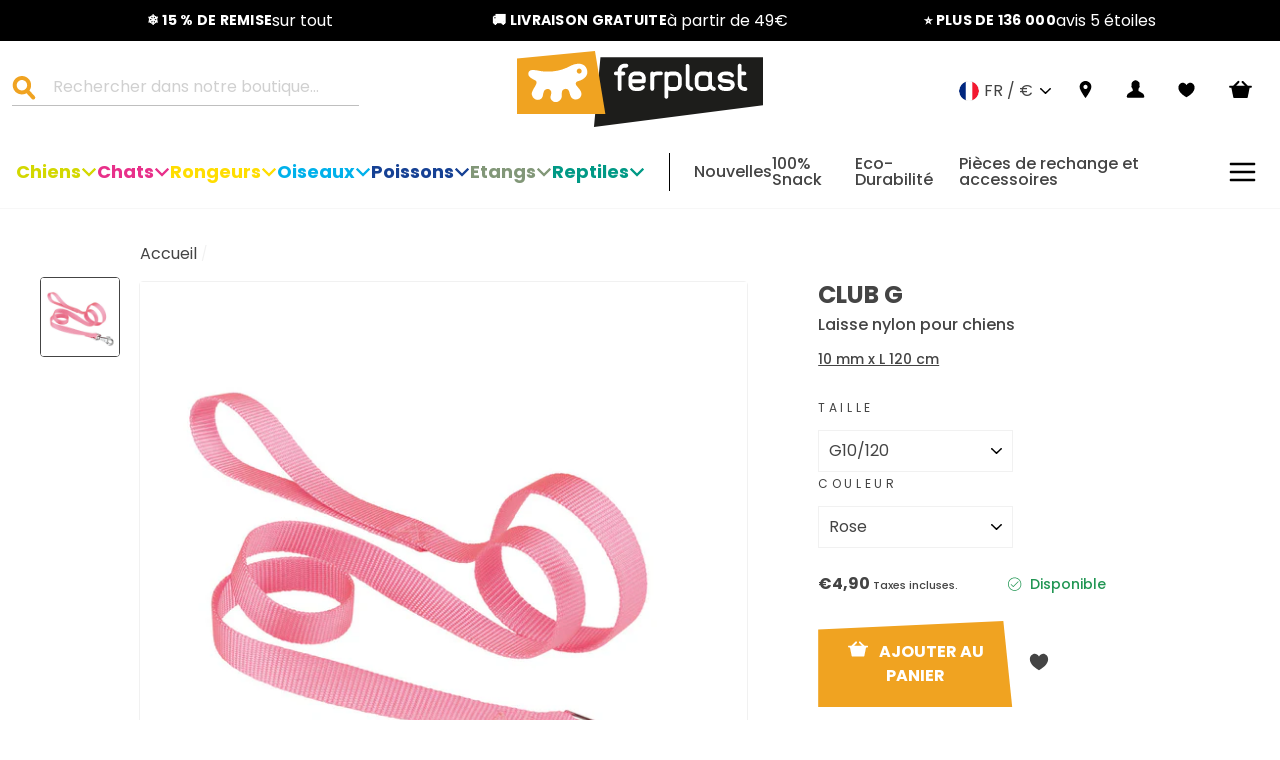

--- FILE ---
content_type: text/html; charset=utf-8
request_url: https://www.ferplast.fr/products/club-g10-120
body_size: 78659
content:
<!doctype html>
<html class="no-js" lang="fr">

<head>
  <script>
  window.Shopify = window.Shopify || {theme: {id: 112158179480, role: 'main' } };
  window._template = {
    directory: "",
    name: "product",
    suffix: ""
  }
</script>


<script>
  // Element observer
  function waitForElement(selector) {
    return new Promise((resolve) => {
      if (document.querySelector(selector)) {
        return resolve(document.querySelector(selector));
      }

      const observer = new MutationObserver((mutations) => {
        if (document.querySelector(selector)) {
          resolve(document.querySelector(selector));
          observer.disconnect();
        }
      });

      observer.observe(document.documentElement, {
        childList: true,
        subtree: true,
      });
    });
  }
</script>


<link rel="preload" as="script" href="https://cdn.intelligems.io/8b5ff43ef431.js" fetchpriority="high">
<script src="https://cdn.intelligems.io/8b5ff43ef431.js"></script>


  <script type="text/javascript">
  try {
    window.yettCustom = window.yettCustom || {};
    YETT_BLACKLIST = [/reamaze/,/googleapis/,/yotpo/,/azureedge\.net/,/connect\.facebook/,/gtm/,/googletagmanager\.com/,/boomerang/,/storefront\/load_feature/,/media-analytics/,/shop_events_listener/,/web-pixels-manager/,/iwishlist\.js/,/luckyorange/,/product\.min\.js/,/trekkie\.storefront/,/storefront\/bars/];

    YETT_WHITELIST = [/jQuery/,/jquery/,/\$/,/productreviews/,/window\.ShopifyPay/,/Geolizr/,/geolizr/,/iubenda/,/klaviyo/];

    !function(t,e){"object"==typeof exports&&"undefined"!=typeof module?e(exports):"function"==typeof define&&define.amd?define(["exports"],e):e((t="undefined"!=typeof globalThis?globalThis:t||self).yett={})}(this,(function(t){"use strict";var e="javascript/blocked",r={blacklist:window.YETT_BLACKLIST,whitelist:window.YETT_WHITELIST},n={blacklisted:[]},i=function(t,n){return t&&(!n||n!==e)&&(!r.blacklist||r.blacklist.some((function(e){return e.test(t)})))&&(!r.whitelist||r.whitelist.every((function(e){return!e.test(t)})))},o=function(t){var e=t.getAttribute("src");return r.blacklist&&r.blacklist.every((function(t){return!t.test(e)}))||r.whitelist&&r.whitelist.some((function(t){return t.test(e)}))},c=new MutationObserver((function(t){for(var r=0;r<t.length;r++)for(var o=t[r].addedNodes,c=function(t){var r=o[t];if(1===r.nodeType&&"SCRIPT"===r.tagName){var c=r.src,l=r.type;if(i(c,l)){n.blacklisted.push([r,r.type]),r.type=e;r.addEventListener("beforescriptexecute",(function t(n){r.getAttribute("type")===e&&n.preventDefault(),r.removeEventListener("beforescriptexecute",t)})),r.parentElement&&r.parentElement.removeChild(r)}}},l=0;l<o.length;l++)c(l)}));function l(t,e){var r=Object.keys(t);if(Object.getOwnPropertySymbols){var n=Object.getOwnPropertySymbols(t);e&&(n=n.filter((function(e){return Object.getOwnPropertyDescriptor(t,e).enumerable}))),r.push.apply(r,n)}return r}function a(t){for(var e=1;e<arguments.length;e++){var r=null!=arguments[e]?arguments[e]:{};e%2?l(Object(r),!0).forEach((function(e){s(t,e,r[e])})):Object.getOwnPropertyDescriptors?Object.defineProperties(t,Object.getOwnPropertyDescriptors(r)):l(Object(r)).forEach((function(e){Object.defineProperty(t,e,Object.getOwnPropertyDescriptor(r,e))}))}return t}function s(t,e,r){return e in t?Object.defineProperty(t,e,{value:r,enumerable:!0,configurable:!0,writable:!0}):t[e]=r,t}function u(t,e){return function(t){if(Array.isArray(t))return t}(t)||function(t,e){var r=null==t?null:"undefined"!=typeof Symbol&&t[Symbol.iterator]||t["@@iterator"];if(null==r)return;var n,i,o=[],c=!0,l=!1;try{for(r=r.call(t);!(c=(n=r.next()).done)&&(o.push(n.value),!e||o.length!==e);c=!0);}catch(t){l=!0,i=t}finally{try{c||null==r.return||r.return()}finally{if(l)throw i}}return o}(t,e)||f(t,e)||function(){throw new TypeError("Invalid attempt to destructure non-iterable instance.\nIn order to be iterable, non-array objects must have a [Symbol.iterator]() method.")}()}function p(t){return function(t){if(Array.isArray(t))return y(t)}(t)||function(t){if("undefined"!=typeof Symbol&&null!=t[Symbol.iterator]||null!=t["@@iterator"])return Array.from(t)}(t)||f(t)||function(){throw new TypeError("Invalid attempt to spread non-iterable instance.\nIn order to be iterable, non-array objects must have a [Symbol.iterator]() method.")}()}function f(t,e){if(t){if("string"==typeof t)return y(t,e);var r=Object.prototype.toString.call(t).slice(8,-1);return"Object"===r&&t.constructor&&(r=t.constructor.name),"Map"===r||"Set"===r?Array.from(t):"Arguments"===r||/^(?:Ui|I)nt(?:8|16|32)(?:Clamped)?Array$/.test(r)?y(t,e):void 0}}function y(t,e){(null==e||e>t.length)&&(e=t.length);for(var r=0,n=new Array(e);r<e;r++)n[r]=t[r];return n}c.observe(document.documentElement,{childList:!0,subtree:!0});var b=document.createElement,d={src:Object.getOwnPropertyDescriptor(HTMLScriptElement.prototype,"src"),type:Object.getOwnPropertyDescriptor(HTMLScriptElement.prototype,"type")};document.createElement=function(){for(var t=arguments.length,r=new Array(t),n=0;n<t;n++)r[n]=arguments[n];if("script"!==r[0].toLowerCase())return b.bind(document).apply(void 0,r);var o=b.bind(document).apply(void 0,r);try{Object.defineProperties(o,{src:a(a({},d.src),{},{set:function(t){i(t,o.type)&&d.type.set.call(this,e),d.src.set.call(this,t)}}),type:a(a({},d.type),{},{get:function(){var t=d.type.get.call(this);return t===e||i(this.src,t)?null:t},set:function(t){var r=i(o.src,o.type)?e:t;d.type.set.call(this,r)}})}),o.setAttribute=function(t,e){"type"===t||"src"===t?o[t]=e:HTMLScriptElement.prototype.setAttribute.call(o,t,e)}}catch(t){console.warn("Yett: unable to prevent script execution for script src ",o.src,".\n",'A likely cause would be because you are using a third-party browser extension that monkey patches the "document.createElement" function.')}return o};var v=new RegExp("[|\\{}()[\\]^$+*?.]","g");t.unblock=function(){for(var t=arguments.length,i=new Array(t),l=0;l<t;l++)i[l]=arguments[l];i.length<1?(r.blacklist=[],r.whitelist=[]):(r.blacklist&&(r.blacklist=r.blacklist.filter((function(t){return i.every((function(e){return"string"==typeof e?!t.test(e):e instanceof RegExp?t.toString()!==e.toString():void 0}))}))),r.whitelist&&(r.whitelist=[].concat(p(r.whitelist),p(i.map((function(t){if("string"==typeof t){var e=".*"+t.replace(v,"\\$&")+".*";if(r.whitelist.every((function(t){return t.toString()!==e.toString()})))return new RegExp(e)}else if(t instanceof RegExp&&r.whitelist.every((function(e){return e.toString()!==t.toString()})))return t;return null})).filter(Boolean)))));for(var a=document.querySelectorAll('script[type="'.concat(e,'"]')),s=0;s<a.length;s++){var f=a[s];o(f)&&(n.blacklisted.push([f,"application/javascript"]),f.parentElement.removeChild(f))}var y=0;p(n.blacklisted).forEach((function(t,e){var r=u(t,2),i=r[0],c=r[1];if(o(i)){for(var l=document.createElement("script"),a=0;a<i.attributes.length;a++){var s=i.attributes[a];"src"!==s.name&&"type"!==s.name&&l.setAttribute(s.name,i.attributes[a].value)}l.setAttribute("src",i.src),l.setAttribute("type",c||"application/javascript"),document.head.appendChild(l),n.blacklisted.splice(e-y,1),y++}})),r.blacklist&&r.blacklist.length<1&&c.disconnect()},Object.defineProperty(t,"__esModule",{value:!0})}));

    yettCustom.lazy = {
      unblocked: false,
      unblockListeners: ['click','mousemove','scroll','touchstart'],
      unblockScrips() {
        if(this.unblocked) { return false; }
        this.unblocked = true;
        return window.yett.unblock();
      },
      init() {
        return this.unblockListeners.forEach((e) =>
          document.addEventListener(e, this.unblockScrips, false)
        );
      },
    };

    yettCustom.lazy.init();
  } catch (e) {
    console.error({e});
  }
</script>

  


<!-- /snippets/multi-store-hreflang-tags.liquid from apps.shopify.com/multi-store-hreflang-tags (Facades)-->

<link rel="alternate" href="https://int.ferplast.com/products/club-g10-120" hreflang="zh-cn">
<link rel="alternate" href="https://int.ferplast.com/products/club-g10-120" hreflang="en-it">
<link rel="alternate" href="https://int.ferplast.com/zh/products/club-g10-120" hreflang="zh-it">
<link rel="alternate" href="https://int.ferplast.com/pt/products/club-g10-120" hreflang="pt-it">
<link rel="alternate" href="https://int.ferplast.com/es/products/club-g10-120" hreflang="es-it">
<link rel="alternate" href="https://int.ferplast.com/ru/products/club-g10-120" hreflang="ru-it">
<link rel="alternate" href="https://int.ferplast.com/en-br/products/club-g10-120" hreflang="en-br">
<link rel="alternate" href="https://int.ferplast.com/pt-br/products/club-g10-120" hreflang="pt-br">
<link rel="alternate" href="https://www.ferplast.it/products/club-g10-120" hreflang="it-it">
<link rel="alternate" href="https://www.ferplast.es/products/club-g10-120" hreflang="es-it">
<link rel="alternate" href="https://www.ferplast.com/products/club-g10-120" hreflang="en-it">
<link rel="alternate" href="https://www.ferplast.com/products/club-g10-120" hreflang="x-default">
<link rel="alternate" href="https://www.ferplast.co.uk/products/club-g10-120" hreflang="en-gb">
<link rel="alternate" href="https://www.ferplast.fr/products/club-g10-120" hreflang="fr-fr">
<link rel="alternate" href="https://www.ferplast.de/products/club-g10-120" hreflang="de-de">

  




    <script async src="//www.ferplast.fr/cdn/shop/t/5/assets/geolizr-lib.js?v=52600507088314058931698222038" type="text/javascript"></script>

<script>
    if(typeof Geolizr === "undefined") {
        var Geolizr = {};
        Geolizr.currencyDynamicCountry = false;
        Geolizr.version = 20200327;
        Geolizr.waitforMoneyFormat = true;
    }

    // save geolizr-lib.js url to the sessionStorage
    sessionStorage.setItem('geolizr_lib_url', "//www.ferplast.fr/cdn/shop/t/5/assets/geolizr-lib.js?v=52600507088314058931698222038");
    if(typeof Geolizr.events === "undefined") Geolizr.events = {};
    if(typeof Geolizr.geolizrEvents === "undefined") Geolizr.geolizrEvents = [];

    Geolizr.config = function(config) {
        Geolizr.currency_widget_enabled = config.currency_widget_enabled === "true" || false;
        Geolizr.shopCurrency = 'EUR';
        Geolizr.shopifyFormatMoneySet = false;
        Geolizr.observeElements = [];
    };

    
    
    
    Geolizr.moneyFormats = {};
    

    Geolizr.shopifyCurrencyList = [];
    Geolizr.shopifyCurrency = {};
    Geolizr.shopifyCurrencyListIndex = {};
    let setShopifyCurrencyToGeolizr = function() {
        let GeolizrEachCurrency = {};
        
        GeolizrEachCurrency = {
            "iso_code": "EUR",
            "name": "Euro",
            "symbol": "€",
            "shop_currency": true
        };
        if(GeolizrEachCurrency.shop_currency) {
            Geolizr.shopifyCurrency = GeolizrEachCurrency;
        }
        Geolizr.shopifyCurrencyList.push(GeolizrEachCurrency);
        Geolizr.shopifyCurrencyListIndex[GeolizrEachCurrency.iso_code] = Geolizr.shopifyCurrencyList.indexOf(GeolizrEachCurrency);
        
    }

    setShopifyCurrencyToGeolizr();
    /* Geolizr Provider Setter */
    Geolizr.presetService = false;
    Geolizr.activateIpInfo = function(accessKey) { Geolizr.presetService = { name: 'ipInfo', accessKey: accessKey }; };
    Geolizr.activateLovelyAppProvider = function() { Geolizr.presetService = { name: 'lovelyAppProvider' }; };
    Geolizr.activateIpApiCo = function(accessKey) { Geolizr.presetService = { name: 'ipApiCo', accessKey: accessKey }; };
    Geolizr.activateDbIpProvider = function(accessKey) { Geolizr.presetService = { name: 'dbIpProvider', accessKey: accessKey }; };
    Geolizr.activateIpStackProvider = function(accessKey) { Geolizr.presetService = { name: 'ipStackProvider', accessKey: accessKey }; };
    Geolizr.activateGeolizrIPApiProvider = function(accessKey) { Geolizr.presetService = { name: 'geolizrIpApiProvider', accessKey: accessKey }; };

    

    /* Service Aliase */
    Geolizr.activateFreegeoip = Geolizr.activateIpStackProvider;
    Geolizr.requestLocaleRootUrl = "\/";
    Geolizr.addSystemEventListener = function(name, callback) {
        if (typeof Geolizr.realInit !== 'undefined') {
            Geolizr.realInit(function($) {
                callback({jquery: $});
            })
        } else {
            Geolizr.geolizrEvents.push(new CustomEvent(name));
            document.addEventListener(name, callback);
        }
    };

    Geolizr.addEventListener = function(name, callback, priority) {
        if(typeof priority == "undefined") priority = 100;
        if(typeof Geolizr.realAddEventListener === "undefined") {
            if (!Geolizr.events[name]) Geolizr.events[name] = [];
            Geolizr.events[name].push({callback: callback, priority: priority});
        } else {
            Geolizr.realAddEventListener(name, callback, priority);
        }
    };

    Geolizr.getGeoData = function(callback) {
        if(typeof Geolizr.realGetGeoData === "undefined") {
            Geolizr.addEventListener('geolizr.init', function() {
                Geolizr.getGeoData(callback);
            }, 200)
        } else {
            Geolizr.realGetGeoData(callback);
        }
    };

    Geolizr.init = function(callback, priority) {
        if(typeof Geolizr.realInit === "undefined")
            Geolizr.addEventListener("geolizr.init", callback, priority);
        else
            Geolizr.realInit(callback, priority);
    };


    Geolizr.notification_widget_enabled = false;
    Geolizr.popup_widget_enabled = true;
    Geolizr.api_widget_enabled = false;
    Geolizr.currency_widget_enabled = false;
    Geolizr.redirect_widget_enabled = true;

    Geolizr.enables = {
        'notification_widget_enabled': Geolizr.notification_widget_enabled,
        'popup_widget_enabled': Geolizr.popup_widget_enabled,
        'api_widget_enabled': Geolizr.api_widget_enabled,
        'currency_widget_enabled': Geolizr.currency_widget_enabled,
        'redirect_widget_enabled': Geolizr.redirect_widget_enabled
    };

    if(Geolizr.popup_widget_enabled || Geolizr.notification_widget_enabled || Geolizr.currency_widget_enabled) {
        
        Geolizr.geolizrCssFile = "//www.ferplast.fr/cdn/shop/t/5/assets/geolizr-lib.css?v=59017386019965299001698222039";
        
    }

</script>
<style>
    .geolizr-currency-switch-wrapper { visibility: hidden; }
    #geolizr-notification{position:fixed!important;top:0!important;left:0!important;margin:0!important;padding:0!important;width:100%!important;height:auto!important;min-height:0!important;max-height:none!important;z-index:10000000!important}
    #geolizr-notification>#geolizr-notification-message-wrapper{text-align:center!important;width:100%!important;padding:10px;-webkit-box-shadow:10px 10px 5px 0 rgba(143,143,143,.35);-moz-box-shadow:10px 10px 5px 0 rgba(143,143,143,.35);box-shadow:10px 10px 5px 0 rgba(143,143,143,.35)}
    #geolizr-dismiss-notification{box-sizing:content-box;padding:5px!important;margin:0!important;position:absolute!important;right:8px!important;text-decoration:none!important;font-family:Arial,serif ! important;top:8px!important;height:15px!important;border-radius:15px;width:15px!important;line-height:16px;font-size:20px;font-weight:700;cursor:pointer;display:inline-block}
    .geolizr-popup-background{position:fixed;top:0;left:0;right:0;bottom:0;height:100%;width:100%;z-index:10000005!important}
    .geolizr-popup{position:fixed!important;width:560px!important;height:400px!important;z-index:10000010!important;border:1px solid grey}
    .geolizr-popup.gp-center{top:50%!important;left:50%!important;margin-top:-200px!important;margin-left:-280px!important}
    .geolizr-popup.gp-mobile{width:84%!important;height:84%!important;top:0!important;left:0!important;margin:8%}
    #geolizr-popup-content-iframe{width:100%!important;height:100%!important;border:0}
    .slideInDown { -webkit-animation-name: slideInDown; animation-name: slideInDown; -webkit-animation-duration: 1s; animation-duration: 1s; -webkit-animation-fill-mode: both; animation-fill-mode: both; }
    @-webkit-keyframes slideInDown { 0% { -webkit-transform: translateY(-100%); transform: translateY(-100%); visibility: visible;} 100% {-webkit-transform: translateY(0); transform: translateY(0); } }
    @keyframes slideInDown { 0% {-webkit-transform: translateY(-100%); transform: translateY(-100%);visibility: visible; } 100% { -webkit-transform: translateY(0); transform: translateY(0); } }
    .geolizr-currency-switch-wrapper.geolizr-absolute-auto{z-index:10000000;position:fixed}
    .geolizr-currency-switch-wrapper{z-index:10000000!important;height:20px;width:85px;position:relative}
    .geolizr-currency-switcher{padding:1px 10px;margin:0;width:85px;height:30px;border-radius:4px;box-sizing: border-box;}
    .geolizr-currency-links{overflow:scroll;overflow-x:hidden;border-radius:4px;padding:5px 10px;margin:0;list-style:none;line-height:1.42857143;background-color:#fff;width:82px;max-height:200px;display:none}
    .geolizr-currency-switch-wrapper .geolizr-currency-links-up{bottom:30px;position:absolute}
    .geolizr-currency-switch-wrapper .geolizr-currency-links-down{top:30px;position:absolute}
    li.geolizr-currency-list-li{float:none!important;margin:0!important;padding:0 0 0 10px}
    .geolizr-currency-list-link{white-space:nowrap}
    .geolizr-currency-link i,.geolizr-currency-list-link i{width:16px!important;height:11px}
    [class^="famfamfam-flag"]{display:inline-block;width:16px;height:11px;line-height:11px}
    .no-scroll .geolizr-currency-links { overflow: hidden; width: 60px; left: 23px; text-align: left;}
    .geolizr-currency-switcher-value{width:42px;min-width:42px;max-width:42px;display:inline-block;text-align:left}
    .geolizr-currency-switcher-arrow-down,.geolizr-currency-switcher-arrow-up{content:"s";position:absolute;right:5px;top:5px;width:14px;height:14px;margin:0}
    .geolizr-currency-switcher-arrow-down,.geolizr-currency-switcher-arrow-up{ transition: transform .2s ease-in-out;content: ""; background-image: url("data:image/svg+xml;charset=UTF-8,%3csvg xmlns='http://www.w3.org/2000/svg' viewBox='0 0 14.0 14.0' height='14.0px' width='14.0px' style='position: absolute;'%3e%3cpath d='M1 4.5 L7.0 10.5 L13.0 4.5' fill='transparent' stroke='%23000' stroke-width='1px'%3e%3c/path%3e%3c/svg%3e"); }
    .open .geolizr-currency-switcher-arrow-down,.geolizr-currency-switcher-arrow-up{transform:rotate(180deg)}
    .open .geolizr-currency-switcher-arrow-up{transform:rotate(0deg)}
    .geolizr-selectable-currency{width:42px;min-width:42px;max-width:42px;display:inline-block;text-align:left}
    .geolizr-shop-currency{width:42px;min-width:42px;max-width:42px;display:inline-block}
    .geolizr-currency-link li{padding:0;margin:0}
    #geolizr-notification-spanner{width:100%!important;line-height:4px!important;height:4px!important;min-height:4px!important;max-height:4px!important}
    body.geolizr-popup-open { overflow: hidden; }
</style>



<!-- SEO - All in One -->
<title>CLUB G | Ferplast</title>
<meta name="description" content="CLUB G : Les laisses en nylon Club sont robustes et équipées d'un mousqueton anti-torsion très utile. Dans cette gamme vous trouverez des laisses pour tous les chiens: quatre tailles différentes et un large choix de couleurs. Choisissez celle que vous aimez, vous pourrez l'adapter selon vos goûts et votre humeur. En plus des laisses, vous pourrez trouver dans cette même gamme des colliers, des laisses courtes et des laisses pour le dressage." /> 
			<meta name="robots" content="index"> 
			<meta name="robots" content="follow">

 
<script type="application/ld+json">
{
	"@context": "http://schema.org",
	"@type": "Organization",
	"url": "http://www.ferplast.fr","logo": "https://cdn.shopify.com/s/files/1/0489/8353/9864/t/5/assets/logo_800x800.jpg?v%3D1604586911","sameAs" : [
		"https://www.facebook.com/ferplastitaly", "https://www.instagram.com/ferplast_official/", "https://www.youtube.com/user/ferplastitaly/"
	]}
</script>

<script type="application/ld+json">
{
  "@context": "http://www.schema.org",
  "@type": "PetStore","name": "Ferplast France","url": "https://www.ferplast.fr","logo": "https://cdn.shopify.com/s/files/1/0489/8353/9864/t/5/assets/logo_800x800.jpg?v%3D1604586911","image": "https://cdn.shopify.com/s/files/1/0489/8353/9864/t/5/assets/logo_800x800.jpg?v%3D1604586911","description": "Sur Ferplast, trouvez les meilleurs produits et accessoires pour animaux domestiques, en vente à des prix cassés. Plus de 2000 articles disponibles!","priceRange":"0 - 500"
,"telephone": "+33(0)3 88 55 58 58","address": {
    "@type": "PostalAddress","streetAddress": "Immeuble le Galilée Boulevard Sébastien Brant","addressLocality": "Illkirch-Graffenstaden","addressRegion": "","postalCode": "67400","addressCountry": "France"},"geo": {
    "@type": "GeoCoordinates",
    "latitude": "48.5237456",
    "longitude": "7.7381289"
  }}
</script> 
<script type="application/ld+json">
{
   "@context": "http://schema.org",
   "@type": "WebSite",
   "url": "https://www.ferplast.fr/",
   "potentialAction": {
     "@type": "SearchAction",
     "target": "https://www.ferplast.fr/search?q={search_term_string}",
     "query-input": "required name=search_term_string"
   }
}
</script> 
<script type="application/ld+json">
{
	"@context": "http://schema.org",
	"@type": "Product",
    "brand": {
		"@type": "Brand",
		"name": "Ferplast"
	},
	"@id" : "https:\/\/www.ferplast.fr\/products\/club-g10-120",
	"sku": "75340916",
	"description": "CLUB G : Les laisses en nylon Club sont robustes et équipées d\u0026#39;un mousqueton anti-torsion très utile. Dans cette gamme vous trouverez des laisses pour tous les chiens: quatre tailles différentes et un large choix de couleurs. Choisissez celle que vous aimez, vous pourrez l\u0026#39;adapter selon vos goûts et votre humeur. En plus des laisses, vous pourrez trouver dans cette même gamme des colliers, des laisses courtes et des laisses pour le dressage.",
	"url": "https:\/\/www.ferplast.fr\/products\/club-g10-120",
	"name": "CLUB G","image": "https://www.ferplast.fr/cdn/shop/files/1-0180002279_c87da5c9-b44a-4dd6-b80e-11327458ce6e_grande.jpg?v=1728919238","offers": {
		"@type": "Offer",
		"url" :"https:\/\/www.ferplast.fr\/products\/club-g10-120",		
        "image": "https://www.ferplast.fr/cdn/shop/files/1-0180002279_c87da5c9-b44a-4dd6-b80e-11327458ce6e_grande.jpg?v=1728919238",		
        "sku" :"75340916",
		"price": "490",
		"priceCurrency": "EUR",
		"availability": "InStock"
	}}
</script> 
<!-- End - SEO - All in One -->

  <meta charset="utf-8">
  <meta http-equiv="X-UA-Compatible" content="IE=edge,chrome=1">
  <meta name="viewport" content="width=device-width,initial-scale=1">
  <meta name="theme-color" content="#111111"><meta name="google-site-verification" content="rCQtbdjzy8qM9MqRg_rYWBnnS8rzjL0det55ccygfyA">
  <link rel="canonical" href="https://www.ferplast.fr/products/club-g10-120"><link rel="icon" href="//www.ferplast.fr/cdn/shop/files/android-chrome-256x256_32x32.png?v=1614345945" type="image/png" />
<meta property="og:site_name" content="Ferplast France">
  <meta property="og:url" content="https://www.ferplast.fr/products/club-g10-120">
  <meta property="og:title" content="CLUB G">
  <meta property="og:type" content="product">
  <meta property="og:description" content="Les laisses en nylon Club sont robustes et équipées d&#39;un mousqueton anti-torsion très utile. Dans cette gamme vous trouverez des laisses pour tous les chiens: quatre tailles différentes et un large choix de couleurs. Choisissez celle que vous aimez, vous pourrez l&#39;adapter selon vos goûts et votre humeur. En plus des la"><meta property="og:image" content="http://www.ferplast.fr/cdn/shop/files/1-0180002279_c87da5c9-b44a-4dd6-b80e-11327458ce6e_1200x1200.jpg?v=1728919238"><meta property="og:image" content="http://www.ferplast.fr/cdn/shop/files/1-0180002281_4c41d259-84e8-4a5f-ab50-fe0139db5502_1200x1200.jpg?v=1728919238"><meta property="og:image" content="http://www.ferplast.fr/cdn/shop/files/1-0180019307_1200x1200.jpg?v=1731974605">
  <meta property="og:image:secure_url" content="https://www.ferplast.fr/cdn/shop/files/1-0180002279_c87da5c9-b44a-4dd6-b80e-11327458ce6e_1200x1200.jpg?v=1728919238"><meta property="og:image:secure_url" content="https://www.ferplast.fr/cdn/shop/files/1-0180002281_4c41d259-84e8-4a5f-ab50-fe0139db5502_1200x1200.jpg?v=1728919238"><meta property="og:image:secure_url" content="https://www.ferplast.fr/cdn/shop/files/1-0180019307_1200x1200.jpg?v=1731974605">
  <meta name="twitter:site" content="@">
  <meta name="twitter:card" content="summary_large_image">
  <meta name="twitter:title" content="CLUB G">
  <meta name="twitter:description" content="Les laisses en nylon Club sont robustes et équipées d&#39;un mousqueton anti-torsion très utile. Dans cette gamme vous trouverez des laisses pour tous les chiens: quatre tailles différentes et un large choix de couleurs. Choisissez celle que vous aimez, vous pourrez l&#39;adapter selon vos goûts et votre humeur. En plus des la">


  <link href="//www.ferplast.fr/cdn/shop/t/5/assets/Poppins-Bold.ttf?v=28089726920511989271603896301" as="font" type="font/truetype" crossorigin="anonymous" rel="preload">

  <link href="//www.ferplast.fr/cdn/shop/t/5/assets/Poppins-BoldItalic.ttf?v=4971386547209778521603896304" as="font" type="font/truetype" crossorigin="anonymous" rel="preload">

  <link href="//www.ferplast.fr/cdn/shop/t/5/assets/Poppins-Light.ttf?v=160409479549501604671603896295" as="font" type="font/truetype" crossorigin="anonymous" rel="preload">

  <link href="//www.ferplast.fr/cdn/shop/t/5/assets/Poppins-LightItalic.ttf?v=67465190606059074061603896298" as="font" type="font/truetype" crossorigin="anonymous" rel="preload">

  <link href="//www.ferplast.fr/cdn/shop/t/5/assets/Poppins-Medium.ttf?v=32785840884486561671603896296" as="font" type="font/truetype" crossorigin="anonymous" rel="preload">

  <link href="//www.ferplast.fr/cdn/shop/t/5/assets/Poppins-MediumItalic.ttf?v=136430212969691916361603896296" as="font" type="font/truetype" crossorigin="anonymous" rel="preload">

<style data-shopify>@font-face {
  font-family: 'Poppins';
  src: url(//www.ferplast.fr/cdn/shop/t/5/assets/Poppins-Bold.ttf?v=28089726920511989271603896301) format('truetype');
  font-weight: 700;
  font-style: regular;
  font-display: swap;
}


@font-face {
  font-family: 'Poppins';
  src: url(//www.ferplast.fr/cdn/shop/t/5/assets/Poppins-BoldItalic.ttf?v=4971386547209778521603896304) format('truetype');
  font-weight: 700;
  font-style: italic;
  font-display: swap;
}

@font-face {
  font-family: 'Poppins';
  src: url(//www.ferplast.fr/cdn/shop/t/5/assets/Poppins-Light.ttf?v=160409479549501604671603896295) format('truetype');
  font-weight: 300;
  font-style: regular;
  font-display: swap;
}

@font-face {
  font-family: 'Poppins';
  src: url(//www.ferplast.fr/cdn/shop/t/5/assets/Poppins-LightItalic.ttf?v=67465190606059074061603896298) format('truetype');
  font-weight: 300;
  font-style: italic;
  font-display: swap;
}

@font-face {
  font-family: 'Poppins';
  src: url(//www.ferplast.fr/cdn/shop/t/5/assets/Poppins-Medium.ttf?v=32785840884486561671603896296) format('truetype');
  font-weight: 400;
  font-style: regular;
  font-display: swap;
}

@font-face {
  font-family: 'Poppins';
  src: url(//www.ferplast.fr/cdn/shop/t/5/assets/Poppins-MediumItalic.ttf?v=136430212969691916361603896296) format('truetype');
  font-weight: 400;
  font-style: italic;
  font-display: swap;
}</style><link href="//www.ferplast.fr/cdn/shop/t/5/assets/theme.css?v=17435265140012734201740566508" as="style" onload="this.rel = &quot;stylesheet&quot;" rel="preload">
<style data-shopify>:root {
    --typeHeaderPrimary: 'Poppins';
    --typeHeaderFallback: sans-serif;
    --typeHeaderSize: 40px;
    --typeHeaderWeight: 700;
    --typeHeaderLineHeight: 44px;
    --typeHeaderSpacing: 0;

    --typeBasePrimary: 'Poppins';
    --typeBaseFallback: sans-serif;
    --typeBaseSize: 16px;
    --typeBaseWeight: 400;
    --typeBaseSpacing: 0;
    --typeBaseLineHeight: 24px;
    --iconLinecaps: miter;
    
      --buttonRadius: 0px;
    
    --colorGridOverlayOpacity: 0.1;
    --typeCollectionTitle: 40px;

    --iconWeight: 18px;
  }
}</style><link href="//www.ferplast.fr/cdn/shop/t/5/assets/custom-theme.css?v=2166982323623735281763032522" as="style" onload="this.rel = &quot;stylesheet&quot;" rel="preload">


  <!-- a/b test used with Intelligems -->
  <link href="//www.ferplast.fr/cdn/shop/t/5/assets/ab-test.css?v=143275504786130206881736931446" rel="stylesheet" type="text/css" media="all" />

  <link src="https://cdn.linearicons.com/free/1.0.0/icon-font.min.css" rel="preload" as="stylesheet" onload="this.rel = 'stylesheet'" />

  <link rel="dns-prefetch" href="https://productreviews.shopifycdn.com">
  <link rel="dns-prefetch" href="https://s3.eu-west-1.amazonaws.com">

  <script>
    document.documentElement.className = document.documentElement.className.replace('no-js', 'js');

    window.theme = window.theme || {};
    theme.routes = {
      cart: "/cart",
      cartAdd: "/cart/add.js",
      cartChange: "/cart/change"
    };
    theme.strings = {
      soldOut: "Épuisé",
      unavailable: "Non disponible",
      stockLabel: "[count] en stock",
      willNotShipUntil: "Sera expédié après [date]",
      willBeInStockAfter: "Sera en stock à compter de [date]",
      waitingForStock: "Inventaire sur le chemin",
      savePrice: "Épargnez [saved_amount]",
      cartEmpty: "Votre panier est vide.",
      cartTermsConfirmation: "Vous devez accepter les termes et conditions de vente pour vérifier",
      onStoreChangeBefore: "Attention : en choisissant cette boutique, seuls les envois vers ces pays seront acceptés :",
      onStoreChangeAfter: "Tu es sûr de continuer ?",
      customerReviews: "Avis des clients",
      writeReview: "Écrire une critique",
      reviewFormName: "Nom",
      reviewFormNameInput: "Entrez votre nom",
      reviewFormRating: "Notation",
      reviewTitle: "Titre du commentaire",
      reviewTitleInput: "Donnez un titre à votre avis",
      reviewDesc: "Organe d\u0026#39;examen",
      reviewDescInput: "Écrivez vos commentaires ici",
      reviewSubmit: "Poster le commentaire",
      awayFromFreeShipping: "Il ne reste plus que {{ amount }} pour bénéficier de la livraison gratuite !",
      earnedFreeShipping: "🎉 Vous avez gagné la livraison gratuite !"
    };
    theme.settings = {
      dynamicVariantsEnable: false,
      dynamicVariantType: "dropdown",
      cartType: "drawer",
      free_shipping_threshold: 4900,
      moneyFormat: "€{{amount_with_comma_separator}}",
      saveType: "dollar",
      recentlyViewedEnabled: false,
      predictiveSearch: false,
      predictiveSearchType: "product,article",
      inventoryThreshold: 10,
      quickView: false,
      notify_btn: "AVERTISSEZ-MOI",
      themeName: 'Impulse',
      themeVersion: "3.3.0"
    };
  </script><script>window.performance && window.performance.mark && window.performance.mark('shopify.content_for_header.start');</script><meta name="google-site-verification" content="L9EdNkGH_kRNtcu0viV5rx6xCRaSpQg9mHqqLOoc8Os">
<meta id="shopify-digital-wallet" name="shopify-digital-wallet" content="/48983539864/digital_wallets/dialog">
<meta name="shopify-checkout-api-token" content="81766b6684e50fbc595a5931950a99aa">
<meta id="in-context-paypal-metadata" data-shop-id="48983539864" data-venmo-supported="false" data-environment="production" data-locale="fr_FR" data-paypal-v4="true" data-currency="EUR">
<link rel="alternate" type="application/json+oembed" href="https://www.ferplast.fr/products/club-g10-120.oembed">
<script async="async" src="/checkouts/internal/preloads.js?locale=fr-FR"></script>
<script id="shopify-features" type="application/json">{"accessToken":"81766b6684e50fbc595a5931950a99aa","betas":["rich-media-storefront-analytics"],"domain":"www.ferplast.fr","predictiveSearch":true,"shopId":48983539864,"locale":"fr"}</script>
<script>var Shopify = Shopify || {};
Shopify.shop = "ferplast-fr.myshopify.com";
Shopify.locale = "fr";
Shopify.currency = {"active":"EUR","rate":"1.0"};
Shopify.country = "FR";
Shopify.theme = {"name":"[PRODUCTION] Impulse","id":112158179480,"schema_name":"Impulse","schema_version":"3.3.0","theme_store_id":null,"role":"main"};
Shopify.theme.handle = "null";
Shopify.theme.style = {"id":null,"handle":null};
Shopify.cdnHost = "www.ferplast.fr/cdn";
Shopify.routes = Shopify.routes || {};
Shopify.routes.root = "/";</script>
<script type="module">!function(o){(o.Shopify=o.Shopify||{}).modules=!0}(window);</script>
<script>!function(o){function n(){var o=[];function n(){o.push(Array.prototype.slice.apply(arguments))}return n.q=o,n}var t=o.Shopify=o.Shopify||{};t.loadFeatures=n(),t.autoloadFeatures=n()}(window);</script>
<script id="shop-js-analytics" type="application/json">{"pageType":"product"}</script>
<script defer="defer" async type="module" src="//www.ferplast.fr/cdn/shopifycloud/shop-js/modules/v2/client.init-shop-cart-sync_BcDpqI9l.fr.esm.js"></script>
<script defer="defer" async type="module" src="//www.ferplast.fr/cdn/shopifycloud/shop-js/modules/v2/chunk.common_a1Rf5Dlz.esm.js"></script>
<script defer="defer" async type="module" src="//www.ferplast.fr/cdn/shopifycloud/shop-js/modules/v2/chunk.modal_Djra7sW9.esm.js"></script>
<script type="module">
  await import("//www.ferplast.fr/cdn/shopifycloud/shop-js/modules/v2/client.init-shop-cart-sync_BcDpqI9l.fr.esm.js");
await import("//www.ferplast.fr/cdn/shopifycloud/shop-js/modules/v2/chunk.common_a1Rf5Dlz.esm.js");
await import("//www.ferplast.fr/cdn/shopifycloud/shop-js/modules/v2/chunk.modal_Djra7sW9.esm.js");

  window.Shopify.SignInWithShop?.initShopCartSync?.({"fedCMEnabled":true,"windoidEnabled":true});

</script>
<script>(function() {
  var isLoaded = false;
  function asyncLoad() {
    if (isLoaded) return;
    isLoaded = true;
    var urls = ["https:\/\/static.klaviyo.com\/onsite\/js\/klaviyo.js?company_id=XKsA2L\u0026shop=ferplast-fr.myshopify.com","https:\/\/static.klaviyo.com\/onsite\/js\/klaviyo.js?company_id=XKsA2L\u0026shop=ferplast-fr.myshopify.com","\/\/searchserverapi.com\/widgets\/shopify\/init.js?a=5j2N8B1Q0O\u0026shop=ferplast-fr.myshopify.com","https:\/\/connect.nosto.com\/include\/script\/shopify-48983539864.js?shop=ferplast-fr.myshopify.com","https:\/\/s3.eu-west-1.amazonaws.com\/production-klarna-il-shopify-osm\/5a975d06a931ae3d92bf80d338b7cb5d76fc66a1\/ferplast-fr.myshopify.com-1741190324307.js?shop=ferplast-fr.myshopify.com","https:\/\/d1o5e9vlirdalo.cloudfront.net\/vfLoader.js?pk=ferplastfr\u0026e=prod\u0026shop=ferplast-fr.myshopify.com"];
    for (var i = 0; i < urls.length; i++) {
      var s = document.createElement('script');
      s.type = 'text/javascript';
      s.async = true;
      s.src = urls[i];
      var x = document.getElementsByTagName('script')[0];
      x.parentNode.insertBefore(s, x);
    }
  };
  if(window.attachEvent) {
    window.attachEvent('onload', asyncLoad);
  } else {
    window.addEventListener('load', asyncLoad, false);
  }
})();</script>
<script id="__st">var __st={"a":48983539864,"offset":3600,"reqid":"4435b7b1-762b-4ba3-8c8f-055c25155a5e-1769464510","pageurl":"www.ferplast.fr\/products\/club-g10-120","u":"39b9367315a7","p":"product","rtyp":"product","rid":6156149719192};</script>
<script>window.ShopifyPaypalV4VisibilityTracking = true;</script>
<script id="captcha-bootstrap">!function(){'use strict';const t='contact',e='account',n='new_comment',o=[[t,t],['blogs',n],['comments',n],[t,'customer']],c=[[e,'customer_login'],[e,'guest_login'],[e,'recover_customer_password'],[e,'create_customer']],r=t=>t.map((([t,e])=>`form[action*='/${t}']:not([data-nocaptcha='true']) input[name='form_type'][value='${e}']`)).join(','),a=t=>()=>t?[...document.querySelectorAll(t)].map((t=>t.form)):[];function s(){const t=[...o],e=r(t);return a(e)}const i='password',u='form_key',d=['recaptcha-v3-token','g-recaptcha-response','h-captcha-response',i],f=()=>{try{return window.sessionStorage}catch{return}},m='__shopify_v',_=t=>t.elements[u];function p(t,e,n=!1){try{const o=window.sessionStorage,c=JSON.parse(o.getItem(e)),{data:r}=function(t){const{data:e,action:n}=t;return t[m]||n?{data:e,action:n}:{data:t,action:n}}(c);for(const[e,n]of Object.entries(r))t.elements[e]&&(t.elements[e].value=n);n&&o.removeItem(e)}catch(o){console.error('form repopulation failed',{error:o})}}const l='form_type',E='cptcha';function T(t){t.dataset[E]=!0}const w=window,h=w.document,L='Shopify',v='ce_forms',y='captcha';let A=!1;((t,e)=>{const n=(g='f06e6c50-85a8-45c8-87d0-21a2b65856fe',I='https://cdn.shopify.com/shopifycloud/storefront-forms-hcaptcha/ce_storefront_forms_captcha_hcaptcha.v1.5.2.iife.js',D={infoText:'Protégé par hCaptcha',privacyText:'Confidentialité',termsText:'Conditions'},(t,e,n)=>{const o=w[L][v],c=o.bindForm;if(c)return c(t,g,e,D).then(n);var r;o.q.push([[t,g,e,D],n]),r=I,A||(h.body.append(Object.assign(h.createElement('script'),{id:'captcha-provider',async:!0,src:r})),A=!0)});var g,I,D;w[L]=w[L]||{},w[L][v]=w[L][v]||{},w[L][v].q=[],w[L][y]=w[L][y]||{},w[L][y].protect=function(t,e){n(t,void 0,e),T(t)},Object.freeze(w[L][y]),function(t,e,n,w,h,L){const[v,y,A,g]=function(t,e,n){const i=e?o:[],u=t?c:[],d=[...i,...u],f=r(d),m=r(i),_=r(d.filter((([t,e])=>n.includes(e))));return[a(f),a(m),a(_),s()]}(w,h,L),I=t=>{const e=t.target;return e instanceof HTMLFormElement?e:e&&e.form},D=t=>v().includes(t);t.addEventListener('submit',(t=>{const e=I(t);if(!e)return;const n=D(e)&&!e.dataset.hcaptchaBound&&!e.dataset.recaptchaBound,o=_(e),c=g().includes(e)&&(!o||!o.value);(n||c)&&t.preventDefault(),c&&!n&&(function(t){try{if(!f())return;!function(t){const e=f();if(!e)return;const n=_(t);if(!n)return;const o=n.value;o&&e.removeItem(o)}(t);const e=Array.from(Array(32),(()=>Math.random().toString(36)[2])).join('');!function(t,e){_(t)||t.append(Object.assign(document.createElement('input'),{type:'hidden',name:u})),t.elements[u].value=e}(t,e),function(t,e){const n=f();if(!n)return;const o=[...t.querySelectorAll(`input[type='${i}']`)].map((({name:t})=>t)),c=[...d,...o],r={};for(const[a,s]of new FormData(t).entries())c.includes(a)||(r[a]=s);n.setItem(e,JSON.stringify({[m]:1,action:t.action,data:r}))}(t,e)}catch(e){console.error('failed to persist form',e)}}(e),e.submit())}));const S=(t,e)=>{t&&!t.dataset[E]&&(n(t,e.some((e=>e===t))),T(t))};for(const o of['focusin','change'])t.addEventListener(o,(t=>{const e=I(t);D(e)&&S(e,y())}));const B=e.get('form_key'),M=e.get(l),P=B&&M;t.addEventListener('DOMContentLoaded',(()=>{const t=y();if(P)for(const e of t)e.elements[l].value===M&&p(e,B);[...new Set([...A(),...v().filter((t=>'true'===t.dataset.shopifyCaptcha))])].forEach((e=>S(e,t)))}))}(h,new URLSearchParams(w.location.search),n,t,e,['guest_login'])})(!0,!0)}();</script>
<script integrity="sha256-4kQ18oKyAcykRKYeNunJcIwy7WH5gtpwJnB7kiuLZ1E=" data-source-attribution="shopify.loadfeatures" defer="defer" src="//www.ferplast.fr/cdn/shopifycloud/storefront/assets/storefront/load_feature-a0a9edcb.js" crossorigin="anonymous"></script>
<script data-source-attribution="shopify.dynamic_checkout.dynamic.init">var Shopify=Shopify||{};Shopify.PaymentButton=Shopify.PaymentButton||{isStorefrontPortableWallets:!0,init:function(){window.Shopify.PaymentButton.init=function(){};var t=document.createElement("script");t.src="https://www.ferplast.fr/cdn/shopifycloud/portable-wallets/latest/portable-wallets.fr.js",t.type="module",document.head.appendChild(t)}};
</script>
<script data-source-attribution="shopify.dynamic_checkout.buyer_consent">
  function portableWalletsHideBuyerConsent(e){var t=document.getElementById("shopify-buyer-consent"),n=document.getElementById("shopify-subscription-policy-button");t&&n&&(t.classList.add("hidden"),t.setAttribute("aria-hidden","true"),n.removeEventListener("click",e))}function portableWalletsShowBuyerConsent(e){var t=document.getElementById("shopify-buyer-consent"),n=document.getElementById("shopify-subscription-policy-button");t&&n&&(t.classList.remove("hidden"),t.removeAttribute("aria-hidden"),n.addEventListener("click",e))}window.Shopify?.PaymentButton&&(window.Shopify.PaymentButton.hideBuyerConsent=portableWalletsHideBuyerConsent,window.Shopify.PaymentButton.showBuyerConsent=portableWalletsShowBuyerConsent);
</script>
<script data-source-attribution="shopify.dynamic_checkout.cart.bootstrap">document.addEventListener("DOMContentLoaded",(function(){function t(){return document.querySelector("shopify-accelerated-checkout-cart, shopify-accelerated-checkout")}if(t())Shopify.PaymentButton.init();else{new MutationObserver((function(e,n){t()&&(Shopify.PaymentButton.init(),n.disconnect())})).observe(document.body,{childList:!0,subtree:!0})}}));
</script>
<link id="shopify-accelerated-checkout-styles" rel="stylesheet" media="screen" href="https://www.ferplast.fr/cdn/shopifycloud/portable-wallets/latest/accelerated-checkout-backwards-compat.css" crossorigin="anonymous">
<style id="shopify-accelerated-checkout-cart">
        #shopify-buyer-consent {
  margin-top: 1em;
  display: inline-block;
  width: 100%;
}

#shopify-buyer-consent.hidden {
  display: none;
}

#shopify-subscription-policy-button {
  background: none;
  border: none;
  padding: 0;
  text-decoration: underline;
  font-size: inherit;
  cursor: pointer;
}

#shopify-subscription-policy-button::before {
  box-shadow: none;
}

      </style>

<script>window.performance && window.performance.mark && window.performance.mark('shopify.content_for_header.end');</script>
<script defer src="//www.ferplast.fr/cdn/shop/t/5/assets/vendor-scripts-v7.js?v=17916894676308954771600701758"></script><script type="text/javascript" src="//connect.nosto.com/include/shopify-48983539864" async></script> 

  <script defer src="//www.ferplast.fr/cdn/shop/t/5/assets/theme.js?v=12357835477074262731763032519"></script><script>
  function defer (obj, method) {
    if (window[obj]) {
      method(window[obj]);
    } else if(obj) {
      setTimeout(
        ()=> { 
          defer(obj, method) 
        }, 
      50);
    }
  };
</script>

<script defer async type="text/javascript" src="//www.ferplast.fr/cdn/shop/t/5/assets/header.min.js?v=166737362469988292321686642085" ></script>
<script defer async type="text/javascript" src="//www.ferplast.fr/cdn/shop/t/5/assets/minicart.min.js?v=141696514678886328891686642087"></script>
<script defer async type="text/javascript" src="//www.ferplast.fr/cdn/shop/t/5/assets/locale.min.js?v=47913187217719254351686642088"></script><script defer async type="text/javascript" src="//www.ferplast.fr/cdn/shop/t/5/assets/product.min.js?v=151875181425232030701769414576"></script><script type="text/javascript">
  // Define dataLayer and the gtag function.
  window.dataLayer = window.dataLayer || [];
  function gtag(){dataLayer.push(arguments);}

  // Set default consent to 'denied' as a placeholder
  // Determine actual values based on your own requirements
  gtag('consent', 'default', {
    'ad_storage': 'denied',
    'ad_user_data': 'denied',
    'ad_personalization': 'denied',
    'analytics_storage': 'denied'
  });

  var _iub = _iub || [];
  _iub.csConfiguration = {"countryDetection":true,"enableFadp":true,"enableLgpd":true,"enableRemoteConsent":true,"enableUspr":true,"lang":"fr","perPurposeConsent":true,"preferenceCookie":{"expireAfter":180},"purposes":"1,2,3,4,5","siteId":2039290,"cookiePolicyId":21635119, "banner":{ "acceptButtonCaptionColor":"white","acceptButtonColor":"#21f03d","acceptButtonDisplay":true,"backgroundColor":"#000001","closeButtonRejects":true,"customizeButtonCaptionColor":"white","customizeButtonColor":"#212121","customizeButtonDisplay":true,"explicitWithdrawal":true,"fontSizeBody":"12px","fontSizeCloseButton":"12px","listPurposes":true,"position":"float-top-center","rejectButtonCaptionColor":"#787575","rejectButtonColor":"#0a0a0a","rejectButtonDisplay":true,"textColor":"white" },
    "callback": {
      onPreferenceExpressedOrNotNeeded: function(prefs) {
        var isPrefEmpty = !prefs || Object.keys(prefs).length === 0;
        var consent = isPrefEmpty ? _iub.cs.api.getPreferences() : prefs;
        var shopifyPurposes = {
          "analytics": [4, 's'],
          "marketing": [5, 'adv'],
          "preferences": [2, 3],
          "sale_of_data": ['s', 'sh'],
        }
        var expressedConsent = {};
        Object.keys(shopifyPurposes).forEach(function(purposeItem) {
          var purposeExpressed = null
          shopifyPurposes[purposeItem].forEach(item => {
            if (consent.purposes && typeof consent.purposes[item] === 'boolean') {
              purposeExpressed = consent.purposes[item];
            }
            if (consent.uspr && typeof consent.uspr[item] === 'boolean' && purposeExpressed !== false) {
              purposeExpressed = consent.uspr[item];
            }
          })
 
          if (typeof purposeExpressed === 'boolean') {
            expressedConsent[purposeItem] = purposeExpressed;
          }
        })
        window.Shopify.customerPrivacy.setTrackingConsent(expressedConsent, function() {});
        dataLayer.push({
          iubenda_ccpa_opted_out: _iub.cs.api.isCcpaOptedOut()
        });
        if (!prefs) {
          dataLayer.push({
            event: "iubenda_preference_not_needed"
          });
        } else {
          if (prefs.consent === true) {
            dataLayer.push({
              event: "iubenda_consent_given"
            });
          } else if (prefs.consent === false) {
            dataLayer.push({
              event: "iubenda_consent_rejected"
            });
          } else if (prefs.purposes) {
            for (var purposeId in prefs.purposes) {
              if (prefs.purposes[purposeId]) {
                dataLayer.push({
                  event: "iubenda_consent_given_purpose_" + purposeId
                });
              }
            }
          }
        }
      }
    }
  };
</script>
<script type="text/javascript" src="//cdn.iubenda.com/cs/ccpa/stub.js"></script>
<script
  type="text/javascript"
  src="//cdn.iubenda.com/cs/iubenda_cs.js"
  charset="UTF-8"
  async></script>

  <script>
    setTimeout(function() {
      window.Shopify.loadFeatures(
        [
          {
            name: 'consent-tracking-api',
            version: '0.1',
          },
        ],
        error => {
          if (error) {
            // Rescue error
          }
        },
      );
    }, 100);
  </script>
<!-- "snippets/pagefly-header.liquid" was not rendered, the associated app was uninstalled -->


  <style>
    body {
      opacity: 0;
    }
  </style>

<!-- BEGIN app block: shopify://apps/geolizr/blocks/geolizr/aef0b9c9-52b7-4101-afe7-e3014ff137aa --><!-- BEGIN app snippet: geolizr-init --><script>
/* polyfill for startswith */
if (!String.prototype.startsWith) { String.prototype.startsWith = function(searchString, position) { position = position || 0; return this.indexOf(searchString, position) === position; }; }
</script>
<script type="module" src="https://cdn.shopify.com/extensions/019bdd25-bf9a-7af7-b27b-45fdb9dbecf3/api-geolizr-163/assets/geolizr-lib.js"></script>

<script>
    let checkVersion = 20231201;
    if(typeof window.Geolizr !== "undefined" && window.Geolizr.version !== checkVersion) {
        throw new Error("old Geolizr detected");
    }

    if(typeof window.Geolizr === "undefined") {
        window.Geolizr = {};
        window.Geolizr.currencyDynamicCountry = false;
        window.Geolizr.version = checkVersion;
        window.Geolizr.foundOldVersion = false;
        window.Geolizr.waitforMoneyFormat = true;
    }

    // save geolizr-lib-class.js url to the sessionStorage
    sessionStorage.setItem('geolizr_lib_url', "");
    if(typeof window.Geolizr.events === "undefined") Geolizr.events = {};
    if(typeof window.Geolizr.geolizrEvents === "undefined") Geolizr.geolizrEvents = [];

    window.Geolizr.config = function(config) {
        window.Geolizr.currency_widget_enabled = config.currency_widget_enabled === "true" || false;
        window.Geolizr.shopCurrency = 'EUR';
        window.Geolizr.shopifyFormatMoneySet = false;
        window.Geolizr.observeElements = [];
    };

    
    
    
    window.Geolizr.moneyFormats = {};
    

    window.Geolizr.shopifyCurrencyList = [];
    window.Geolizr.shopifyCurrency = {};
    window.Geolizr.shopifyCurrencyListIndex = {};
    let setShopifyCurrencyToGeolizr = function() {
        let GeolizrEachCurrency = {};
        
        GeolizrEachCurrency = {
            "iso_code": "EUR",
            "name": "Euro",
            "symbol": "€",
            "shop_currency": true
        };
        if(GeolizrEachCurrency.shop_currency) {
            window.Geolizr.shopifyCurrency = GeolizrEachCurrency;
        }
        window.Geolizr.shopifyCurrencyList.push(GeolizrEachCurrency);
        window.Geolizr.shopifyCurrencyListIndex[GeolizrEachCurrency.iso_code] = window.Geolizr.shopifyCurrencyList.indexOf(GeolizrEachCurrency);
        
    }

    setShopifyCurrencyToGeolizr();

    

    /* Service Aliase */
    window.Geolizr.activateFreegeoip = window.Geolizr.activateIpStackProvider;
    window.Geolizr.requestLocaleRootUrl = "\/";
    window.Geolizr.addSystemEventListener = function(name, callback) {
        if (typeof window.Geolizr.realInit !== 'undefined') {
            window.Geolizr.realInit(function($) {
                callback({jquery: $});
            })
        } else {
            window.Geolizr.geolizrEvents.push(new CustomEvent(name));
            document.addEventListener(name, callback);
        }
    };

    window.Geolizr.addEventListener = function(name, callback, priority) {
        if(typeof priority == "undefined") priority = 100;
        if(typeof window.Geolizr.realAddEventListener === "undefined") {
            if (!window.Geolizr.events[name]) Geolizr.events[name] = [];
            window.Geolizr.events[name].push({callback: callback, priority: priority});
        } else {
            window.Geolizr.realAddEventListener(name, callback, priority);
        }
    };

    window.Geolizr.getGeoData = function(callback) {
        if(typeof window.Geolizr.realGetGeoData === "undefined") {
            window.Geolizr.addEventListener('geolizr.init', function() {
                window.Geolizr.getGeoData(callback);
            }, 200)
        } else {
            window.Geolizr.realGetGeoData(callback);
        }
    };

    window.Geolizr.init = function(callback, priority) {
        if(typeof window.Geolizr.realInit === "undefined")
            window.Geolizr.addEventListener("geolizr.init", callback, priority);
        else
            window.Geolizr.realInit(callback, priority);
    };


    window.Geolizr.notification_widget_enabled = false;
    window.Geolizr.popup_widget_enabled = true;
    window.Geolizr.api_widget_enabled = false;
    window.Geolizr.currency_widget_enabled = false;
    window.Geolizr.redirect_widget_enabled = true;

    window.Geolizr.enables = {
        'notification_widget_enabled': window.Geolizr.notification_widget_enabled,
        'popup_widget_enabled': window.Geolizr.popup_widget_enabled,
        'api_widget_enabled': window.Geolizr.api_widget_enabled,
        'currency_widget_enabled': window.Geolizr.currency_widget_enabled,
        'redirect_widget_enabled': window.Geolizr.redirect_widget_enabled
    };

    if(window.Geolizr.popup_widget_enabled || window.Geolizr.notification_widget_enabled || window.Geolizr.currency_widget_enabled) {
        
        window.Geolizr.geolizrCssFile = "";
        
    }

</script>

<style>
    .geolizr-currency-switch-wrapper {
        visibility: hidden;
    }

    #geolizr-notification {
        position: fixed !important;
        top: 0 !important;
        left: 0 !important;
        margin: 0 !important;
        padding: 0 !important;
        width: 100% !important;
        height: auto !important;
        min-height: 0 !important;
        max-height: none !important;
        z-index: 10000000 !important
    }

    #geolizr-notification>#geolizr-notification-message-wrapper {
        text-align: center !important;
        width: 100% !important;
        padding: 10px;
        -webkit-box-shadow: 10px 10px 5px 0 rgba(143, 143, 143, .35);
        -moz-box-shadow: 10px 10px 5px 0 rgba(143, 143, 143, .35);
        box-shadow: 10px 10px 5px 0 rgba(143, 143, 143, .35)
    }

    #geolizr-dismiss-notification {
        box-sizing: content-box;
        padding: 5px !important;
        margin: 0 !important;
        position: absolute !important;
        top: 12px !important;
        right: 12px !important;
        text-decoration: none !important;
        font-family: Arial, serif ! important;
        height: 15px !important;
        border-radius: 15px;
        width: 15px !important;
        line-height: 16px;
        font-size: 20px;
        font-weight: 700;
        cursor: pointer;
        display: inline-block
    }

    .geolizr-popup-background {
        display: block !important;
        position: fixed;
        top: 0;
        left: 0;
        right: 0;
        bottom: 0;
        height: 100%;
        width: 100%;
        z-index: 10000005 !important
    }

    .geolizr-popup {
        position: fixed !important;
        width: 560px !important;
        height: 400px !important;
        z-index: 10000010 !important;
        border: 1px solid grey
    }

    .geolizr-popup.gp-center {
        top: 50% !important;
        left: 50% !important;
        margin-top: -200px !important;
        margin-left: -280px !important
    }

    .geolizr-popup.gp-mobile {
        width: 84% !important;
        height: 84% !important;
        top: 0 !important;
        left: 0 !important;
        margin: 8%
    }

    #geolizr-popup-content-iframe {
        width: 100% !important;
        height: 100% !important;
        border: 0
    }

    .slideInDown {
        -webkit-animation-name: slideInDown;
        animation-name: slideInDown;
        -webkit-animation-duration: 1s;
        animation-duration: 1s;
        -webkit-animation-fill-mode: both;
        animation-fill-mode: both;
    }

    @-webkit-keyframes slideInDown {
        0% {
            -webkit-transform: translateY(-100%);
            transform: translateY(-100%);
            visibility: visible;
        }

        100% {
            -webkit-transform: translateY(0);
            transform: translateY(0);
        }
    }

    @keyframes slideInDown {
        0% {
            -webkit-transform: translateY(-100%);
            transform: translateY(-100%);
            visibility: visible;
        }

        100% {
            -webkit-transform: translateY(0);
            transform: translateY(0);
        }
    }

    .geolizr-currency-switch-wrapper.geolizr-absolute-auto {
        z-index: 10000000;
        position: fixed
    }

    .geolizr-currency-switch-wrapper {
        z-index: 10000000 !important;
        height: 20px;
        width: 85px;
        position: relative
    }

    .geolizr-currency-switcher {
        padding: 1px 10px;
        margin: 0;
        width: 85px;
        height: 30px;
        border-radius: 4px;
        box-sizing: border-box;
    }

    .geolizr-currency-links {
        overflow: scroll;
        overflow-x: hidden;
        border-radius: 4px;
        padding: 5px 10px;
        margin: 0;
        list-style: none;
        line-height: 1.42857143;
        background-color: #fff;
        width: 82px;
        max-height: 200px;
        display: none
    }

    .geolizr-currency-switch-wrapper .geolizr-currency-links-up {
        bottom: 30px;
        position: absolute
    }

    .geolizr-currency-switch-wrapper .geolizr-currency-links-down {
        top: 30px;
        position: absolute
    }

    li.geolizr-currency-list-li {
        float: none !important;
        margin: 0 !important;
        padding: 0 0 0 10px
    }

    .geolizr-currency-list-link {
        white-space: nowrap
    }

    .geolizr-currency-link i,
    .geolizr-currency-list-link i {
        width: 16px !important;
        height: 11px
    }

    [class^="famfamfam-flag"] {
        display: inline-block;
        width: 16px;
        height: 11px;
        line-height: 11px;
        background-size: cover;
    }

    .geolizr-currency-switcher-value {
        width: 42px;
        min-width: 42px;
        max-width: 42px;
        display: inline-block;
        text-align: left
    }

    .geolizr-currency-switcher-arrow-down,
    .geolizr-currency-switcher-arrow-up {
        content: "s";
        position: absolute;
        right: 5px;
        top: 5px;
        width: 14px;
        height: 14px;
        margin: 0
    }

    .geolizr-currency-switcher-arrow-down,
    .geolizr-currency-switcher-arrow-up {
        transition: transform .2s ease-in-out;
        content: "";
        background-image: url("data:image/svg+xml;charset=UTF-8,%3csvg xmlns='http://www.w3.org/2000/svg' viewBox='0 0 14.0 14.0' height='14.0px' width='14.0px' style='position: absolute;'%3e%3cpath d='M1 4.5 L7.0 10.5 L13.0 4.5' fill='transparent' stroke='%23000' stroke-width='1px'%3e%3c/path%3e%3c/svg%3e");
    }

    .open .geolizr-currency-switcher-arrow-down,
    .geolizr-currency-switcher-arrow-up {
        transform: rotate(180deg)
    }

    .open .geolizr-currency-switcher-arrow-up {
        transform: rotate(0deg)
    }

    .geolizr-selectable-currency {
        width: 42px;
        min-width: 42px;
        max-width: 42px;
        display: inline-block;
        text-align: left
    }

    .geolizr-shop-currency {
        width: 42px;
        min-width: 42px;
        max-width: 42px;
        display: inline-block
    }

    .geolizr-currency-link li {
        padding: 0;
        margin: 0
    }

    #geolizr-notification-spanner {
        width: 100% !important;
        line-height: 4px !important;
        height: 4px !important;
        min-height: 4px !important;
        max-height: 4px !important
    }

    body.geolizr-popup-open {
        overflow: hidden;
    }
</style><!-- END app snippet -->

<script>
    Geolizr.settings = {
        "redirect": "true" === "true",
        "api": "true" === "true",
        "currency": "true" === "true",
        "popup": "true" === "true",
        "notification": "true" === "true",
        "blockInPreview": "false" === "true"
    }
    Geolizr.theme = "";
    Geolizr.templateName = "product";
</script>

<!-- BEGIN app snippet: geolizr-redirect -->
    <script>
        if(typeof Geolizr.foundOldVersion !== "undefined" && Geolizr.foundOldVersion === false) {
            Geolizr.init(function() {
                document.body.classList.add('geolizr-redirect-loading');
                Geolizr.addEventListener('redirect.notExecuted', function(result) {
                    document.body.classList.remove('geolizr-redirect-loading');
                    if(result.code === "200") {
                        document.body.classList.add('geolizr-redirect-start');
                    } else {
                        document.body.classList.add('geolizr-redirect-blocked');
                    }
                });
            });

            Geolizr.addSystemEventListener('geolizr.init.redirect', function(e) {
                let $ = e.jquery;
                const regex = /Mozilla\/(.*)AppleWebKit\/(.*)HeadlessChrome\/(.*)/gm;
                if(regex.exec(navigator.userAgent) === null) {
                    Geolizr.redirectInit({"7689":{"id":7689,"redirectUrl":"https:\/\/int.ferplast.com","redirectIgnoreReferrers":"www.ferplast.com\/it, www.ferplast.com, www.ferplast.de, www.ferplast.es, www.ferplast.co.uk, www.ferplast.fr, int.ferplast.com","filterlistType":"none","filterlistUrls":null},"7690":{"id":7690,"redirectUrl":"https:\/\/int.ferplast.com\/ru\/%path_without_locale%","redirectIgnoreReferrers":"www.ferplast.com\/it, www.ferplast.com, www.ferplast.de, www.ferplast.es, www.ferplast.co.uk, www.ferplast.fr, int.ferplast.com","filterlistType":"none","filterlistUrls":null},"7692":{"id":7692,"redirectUrl":"https:\/\/int.ferplast.com\/pt-br\/%path_without_locale%","redirectIgnoreReferrers":"www.ferplast.com\/it, www.ferplast.com, www.ferplast.de, www.ferplast.es, www.ferplast.co.uk, www.ferplast.fr, int.ferplast.com","filterlistType":"none","filterlistUrls":null},"7693":{"id":7693,"redirectUrl":"https:\/\/int.ferplast.com\/zh-cn\/%path_without_locale%","redirectIgnoreReferrers":"www.ferplast.com\/it, www.ferplast.com, www.ferplast.de, www.ferplast.es, www.ferplast.co.uk, www.ferplast.fr, int.ferplast.com","filterlistType":"none","filterlistUrls":null},"7694":{"id":7694,"redirectUrl":"https:\/\/int.ferplast.com\/es\/%path_without_locale%","redirectIgnoreReferrers":"www.ferplast.com\/it, www.ferplast.com, www.ferplast.de, www.ferplast.es, www.ferplast.co.uk, www.ferplast.fr, int.ferplast.com","filterlistType":"none","filterlistUrls":null}}, {"AF":7689,"DZ":7689,"AS":7689,"AO":7689,"AI":7689,"AQ":7689,"AG":7689,"AW":7689,"AU":7689,"BS":7689,"BH":7689,"BD":7689,"BB":7689,"BZ":7689,"BJ":7689,"BM":7689,"BT":7689,"BW":7689,"BV":7689,"BQ":7689,"IO":7689,"VG":7689,"BN":7689,"BF":7689,"BI":7689,"KH":7689,"CM":7689,"CA":7689,"CV":7689,"KY":7689,"CF":7689,"TD":7689,"CX":7689,"CC":7689,"KM":7689,"CG":7689,"CD":7689,"CK":7689,"CR":7689,"CU":7689,"CI":7689,"DJ":7689,"DM":7689,"DO":7689,"NQ":7689,"DD":7689,"EG":7689,"SV":7689,"GQ":7689,"ER":7689,"ET":7689,"FK":7689,"FJ":7689,"GF":7689,"PF":7689,"TF":7689,"FQ":7689,"GA":7689,"GM":7689,"GH":7689,"GI":7689,"GL":7689,"GD":7689,"GP":7689,"GU":7689,"GT":7689,"GG":7689,"GN":7689,"GW":7689,"HT":7689,"HM":7689,"HN":7689,"HK":7689,"IN":7689,"ID":7689,"IR":7689,"IQ":7689,"IL":7689,"JM":7689,"JP":7689,"JT":7689,"JO":7689,"KE":7689,"KI":7689,"KW":7689,"KG":7689,"LA":7689,"LB":7689,"LS":7689,"LR":7689,"LY":7689,"MO":7689,"MG":7689,"MW":7689,"MY":7689,"MV":7689,"ML":7689,"MH":7689,"MQ":7689,"MR":7689,"MU":7689,"YT":7689,"FX":7689,"FM":7689,"MI":7689,"MN":7689,"MS":7689,"MA":7689,"MZ":7689,"MM":7689,"NA":7689,"NR":7689,"NP":7689,"AN":7689,"NT":7689,"NC":7689,"NZ":7689,"NI":7689,"NE":7689,"NG":7689,"NU":7689,"NF":7689,"KP":7689,"VD":7689,"MP":7689,"OM":7689,"PC":7689,"PK":7689,"PW":7689,"PS":7689,"PG":7689,"YD":7689,"PH":7689,"PN":7689,"PR":7689,"QA":7689,"RW":7689,"RE":7689,"BL":7689,"SH":7689,"KN":7689,"LC":7689,"MF":7689,"PM":7689,"VC":7689,"WS":7689,"SA":7689,"SN":7689,"CS":7689,"SC":7689,"SL":7689,"SG":7689,"SB":7689,"SO":7689,"ZA":7689,"GS":7689,"KR":7689,"LK":7689,"SD":7689,"SJ":7689,"SZ":7689,"SY":7689,"ST":7689,"TW":7689,"TJ":7689,"TZ":7689,"TH":7689,"TL":7689,"TG":7689,"TK":7689,"TO":7689,"TT":7689,"TN":7689,"TM":7689,"TC":7689,"TV":7689,"UM":7689,"PU":7689,"VI":7689,"UG":7689,"AE":7689,"US":7689,"ZZ":7689,"UZ":7689,"VU":7689,"VN":7689,"WK":7689,"WF":7689,"EH":7689,"YE":7689,"ZM":7689,"ZW":7689,"AX":7689,"CW":7689,"RU":7690,"SU":7690,"BR":7692,"CN":7693,"AR":7694,"BO":7694,"CL":7694,"CO":7694,"EC":7694,"GY":7694,"MX":7694,"PA":7694,"PZ":7694,"PY":7694,"PE":7694,"SR":7694,"UY":7694,"VE":7694});
                
                    Geolizr.redirectExecute();
                } else {
                    Geolizr.redirectExcutionMessage = `UserAgent Blocked [${navigator.userAgent}]`;
                }
            });
        }
    </script>
<!-- END app snippet --><!-- BEGIN app snippet: geolizr-api --><!-- END app snippet --><!-- BEGIN app snippet: geolizr-currency-switcher-header --><!-- END app snippet --><!-- BEGIN app snippet: geolizr-currency-converter --><!-- END app snippet --><!-- BEGIN app snippet: geolizr-popup -->
    <!-- geolizr popups  --><script>
        if(typeof Geolizr.foundOldVersion !== "undefined" && Geolizr.foundOldVersion === false) {
            Geolizr.addSystemEventListener('geolizr.init.popup', function() {
                let popups = JSON.parse('{"2323":{"id":2323,"backgroundColor":"#ffffff","pageBackgroundColor":[138,138,138],"textColor":"#000000","dismissible":"true","roundCorner":"true","rememberCloseState":"true","filterlistType":"none","filterlistUrls":null,"version":"20220726143127"}}');
                let countryToPopups = JSON.parse('{"AL":2323,"AD":2323,"AM":2323,"AT":2323,"AZ":2323,"BY":2323,"BE":2323,"BA":2323,"BG":2323,"HR":2323,"CY":2323,"CZ":2323,"DK":2323,"EE":2323,"FO":2323,"FI":2323,"GE":2323,"DE":2323,"GR":2323,"HU":2323,"IS":2323,"IE":2323,"IM":2323,"IT":2323,"JE":2323,"KZ":2323,"LV":2323,"LI":2323,"LT":2323,"LU":2323,"MK":2323,"MT":2323,"MD":2323,"MC":2323,"ME":2323,"NL":2323,"NO":2323,"PL":2323,"PT":2323,"RO":2323,"SM":2323,"RS":2323,"SK":2323,"SI":2323,"ES":2323,"SE":2323,"CH":2323,"TR":2323,"UA":2323,"GB":2323,"VA":2323}');
                let assetUrl = "https://cdn.shopify.com/extensions/019bdd25-bf9a-7af7-b27b-45fdb9dbecf3/api-geolizr-163/assets/geolizr-popup-[popupId].html&v=0";
                window.setIframeContent = function(content) {
                    let setContent = content => {

                    };
                    let docElement = document.getElementById('geolizr-popup-content-iframe');
                    docElement.addEventListener('load', () => {
                        setContent(content);
                    });
                    docElement.src = "about:blank";
                    setTimeout(() => {
                        setContent(content);
                    }, 600);
                }
                Geolizr.popup(popups, countryToPopups, assetUrl);
            });
        }
    </script>
<!-- END app snippet --><!-- BEGIN app snippet: geolizr-notification --><!-- END app snippet -->



<!-- END app block --><!-- BEGIN app block: shopify://apps/digital-darts-hreflang-tags/blocks/hreglang_tag/9a38367c-c3ce-4d6e-93ea-48ab8009c8a5 --><!-- Hreflang tags managed by apps.shopify.com/multi-store-hreflang-tags -->

<link rel="alternate" href="https://int.ferplast.com/products/club-g10-120" hreflang="zh-cn">
<link rel="alternate" href="https://int.ferplast.com/products/club-g10-120" hreflang="en-it">
<link rel="alternate" href="https://int.ferplast.com/zh/products/club-g10-120" hreflang="zh-it">
<link rel="alternate" href="https://int.ferplast.com/pt/products/club-g10-120" hreflang="pt-it">
<link rel="alternate" href="https://int.ferplast.com/es/products/club-g10-120" hreflang="es-it">
<link rel="alternate" href="https://int.ferplast.com/ru/products/club-g10-120" hreflang="ru-it">
<link rel="alternate" href="https://int.ferplast.com/en-br/products/club-g10-120" hreflang="en-br">
<link rel="alternate" href="https://int.ferplast.com/pt-br/products/club-g10-120" hreflang="pt-br">
<link rel="alternate" href="https://www.ferplast.it/products/club-g10-120" hreflang="it-it">
<link rel="alternate" href="https://www.ferplast.es/products/club-g10-120" hreflang="es-it">
<link rel="alternate" href="https://www.ferplast.com/products/club-g10-120" hreflang="en-it">
<link rel="alternate" href="https://www.ferplast.com/products/club-g10-120" hreflang="x-default">
<link rel="alternate" href="https://www.ferplast.co.uk/products/club-g10-120" hreflang="en-gb">
<link rel="alternate" href="https://www.ferplast.fr/products/club-g10-120" hreflang="fr-fr">
<link rel="alternate" href="https://www.ferplast.de/products/club-g10-120" hreflang="de-de">

<!-- END app block --><!-- BEGIN app block: shopify://apps/elevar-conversion-tracking/blocks/dataLayerEmbed/bc30ab68-b15c-4311-811f-8ef485877ad6 -->



<script type="module" dynamic>
  const configUrl = "/a/elevar/static/configs/a98e1b975ffbe99c0e2ae308f011b1f9431478ce/config.js";
  const config = (await import(configUrl)).default;
  const scriptUrl = config.script_src_app_theme_embed;

  if (scriptUrl) {
    const { handler } = await import(scriptUrl);

    await handler(
      config,
      {
        cartData: {
  marketId: "9404568",
  attributes:{},
  cartTotal: "0.0",
  currencyCode:"EUR",
  items: []
}
,
        user: {cartTotal: "0.0",
    currencyCode:"EUR",customer: {},
}
,
        isOnCartPage:false,
        collectionView:null,
        searchResultsView:null,
        productView:{
    attributes:{},
    currencyCode:"EUR",defaultVariant: {id:"75340916",name:"CLUB G",
        brand:"Ferplast",
        category:"Leads",
        variant:"G10\/120 \/ Rose",
        price: "4.9",
        productId: "6156149719192",
        variantId: "37696984154264",
        compareAtPrice: "4.9",image:"\/\/www.ferplast.fr\/cdn\/shop\/files\/1-0180002279_c87da5c9-b44a-4dd6-b80e-11327458ce6e.jpg?v=1728919238",url:"\/products\/club-g10-120?variant=37696984154264"},items: [{id:"75340916",name:"CLUB G",
          brand:"Ferplast",
          category:"Leads",
          variant:"G10\/120 \/ Rose",
          price: "4.9",
          productId: "6156149719192",
          variantId: "37696984154264",
          compareAtPrice: "4.9",image:"\/\/www.ferplast.fr\/cdn\/shop\/files\/1-0180002279_c87da5c9-b44a-4dd6-b80e-11327458ce6e.jpg?v=1728919238",url:"\/products\/club-g10-120?variant=37696984154264"},{id:"75340912",name:"CLUB G",
          brand:"Ferplast",
          category:"Leads",
          variant:"G10\/120 \/ Marron",
          price: "4.9",
          productId: "6156149719192",
          variantId: "37667485876376",
          compareAtPrice: "4.9",image:"\/\/www.ferplast.fr\/cdn\/shop\/files\/1-0180011907_14f73aed-7b22-4a13-899d-b70f7827d767.jpg?v=1733805758",url:"\/products\/club-g10-120?variant=37667485876376"},{id:"75340917",name:"CLUB G",
          brand:"Ferplast",
          category:"Leads",
          variant:"G10\/120 \/ Noir",
          price: "4.9",
          productId: "6156149719192",
          variantId: "37667485909144",
          compareAtPrice: "4.9",image:"\/\/www.ferplast.fr\/cdn\/shop\/files\/1-0180002281_4c41d259-84e8-4a5f-ab50-fe0139db5502.jpg?v=1728919238",url:"\/products\/club-g10-120?variant=37667485909144"},{id:"75340922",name:"CLUB G",
          brand:"Ferplast",
          category:"Leads",
          variant:"G10\/120 \/ Rouge",
          price: "4.9",
          productId: "6156149719192",
          variantId: "37667485941912",
          compareAtPrice: "4.9",image:"\/\/www.ferplast.fr\/cdn\/shop\/files\/1-0180002284_6190302d-cd19-4b07-a99a-5b525b08a66f.jpg?v=1733805758",url:"\/products\/club-g10-120?variant=37667485941912"},{id:"75340925",name:"CLUB G",
          brand:"Ferplast",
          category:"Leads",
          variant:"G10\/120 \/ Bleu",
          price: "4.9",
          productId: "6156149719192",
          variantId: "37667485974680",
          compareAtPrice: "4.9",image:"\/\/www.ferplast.fr\/cdn\/shop\/files\/1-0180002286_e42d5f52-42b0-41cd-a498-c8f56e724d98.jpg?v=1733805758",url:"\/products\/club-g10-120?variant=37667485974680"},{id:"77178939",name:"CLUB G",
          brand:"Ferplast",
          category:"Leads",
          variant:"G10\/120 \/ Orange",
          price: "4.9",
          productId: "6156149719192",
          variantId: "37667486466200",
          compareAtPrice: "4.9",image:"\/\/www.ferplast.fr\/cdn\/shop\/files\/1-0180002784_25e493cf-93b0-431f-84aa-c47f953215e1.jpg?v=1733805758",url:"\/products\/club-g10-120?variant=37667486466200"},{id:"75340969",name:"CLUB G",
          brand:"Ferplast",
          category:"Leads",
          variant:"G10\/120 \/ Gris",
          price: "4.9",
          productId: "6156149719192",
          variantId: "49064307884364",
          compareAtPrice: "4.9",image:"\/\/www.ferplast.fr\/cdn\/shop\/files\/1-0180019306.jpg?v=1731974605",url:"\/products\/club-g10-120?variant=49064307884364"},{id:"75340976",name:"CLUB G",
          brand:"Ferplast",
          category:"Leads",
          variant:"G10\/120 \/ Vert",
          price: "4.9",
          productId: "6156149719192",
          variantId: "49064307917132",
          compareAtPrice: "4.9",image:"\/\/www.ferplast.fr\/cdn\/shop\/files\/1-0180019307.jpg?v=1731974605",url:"\/products\/club-g10-120?variant=49064307917132"},{id:"75345916",name:"CLUB G",
          brand:"Ferplast",
          category:"Leads",
          variant:"G15\/120 \/ Rose",
          price: "5.9",
          productId: "6156149719192",
          variantId: "37696984187032",
          compareAtPrice: "5.9",image:"\/\/www.ferplast.fr\/cdn\/shop\/files\/1-0180002279_c87da5c9-b44a-4dd6-b80e-11327458ce6e.jpg?v=1728919238",url:"\/products\/club-g10-120?variant=37696984187032"},{id:"75345912",name:"CLUB G",
          brand:"Ferplast",
          category:"Leads",
          variant:"G15\/120 \/ Marron",
          price: "5.9",
          productId: "6156149719192",
          variantId: "37667486007448",
          compareAtPrice: "5.9",image:"\/\/www.ferplast.fr\/cdn\/shop\/files\/1-0180007086_c0d24ea4-f3f2-43cc-a358-459599d5caa6.jpg?v=1733805758",url:"\/products\/club-g10-120?variant=37667486007448"},{id:"75345917",name:"CLUB G",
          brand:"Ferplast",
          category:"Leads",
          variant:"G15\/120 \/ Noir",
          price: "5.9",
          productId: "6156149719192",
          variantId: "37667486072984",
          compareAtPrice: "5.9",image:"\/\/www.ferplast.fr\/cdn\/shop\/files\/1-0180002281_4c41d259-84e8-4a5f-ab50-fe0139db5502.jpg?v=1728919238",url:"\/products\/club-g10-120?variant=37667486072984"},{id:"75345922",name:"CLUB G",
          brand:"Ferplast",
          category:"Leads",
          variant:"G15\/120 \/ Rouge",
          price: "5.9",
          productId: "6156149719192",
          variantId: "37667486105752",
          compareAtPrice: "5.9",image:"\/\/www.ferplast.fr\/cdn\/shop\/files\/1-0180002284_6190302d-cd19-4b07-a99a-5b525b08a66f.jpg?v=1733805758",url:"\/products\/club-g10-120?variant=37667486105752"},{id:"75345925",name:"CLUB G",
          brand:"Ferplast",
          category:"Leads",
          variant:"G15\/120 \/ Bleu",
          price: "5.9",
          productId: "6156149719192",
          variantId: "37667486138520",
          compareAtPrice: "5.9",image:"\/\/www.ferplast.fr\/cdn\/shop\/files\/1-0180002286_e42d5f52-42b0-41cd-a498-c8f56e724d98.jpg?v=1733805758",url:"\/products\/club-g10-120?variant=37667486138520"},{id:"77179039",name:"CLUB G",
          brand:"Ferplast",
          category:"Leads",
          variant:"G15\/120 \/ Orange",
          price: "5.9",
          productId: "6156149719192",
          variantId: "37667486498968",
          compareAtPrice: "5.9",image:"\/\/www.ferplast.fr\/cdn\/shop\/files\/1-0180002784_25e493cf-93b0-431f-84aa-c47f953215e1.jpg?v=1733805758",url:"\/products\/club-g10-120?variant=37667486498968"},{id:"75345969",name:"CLUB G",
          brand:"Ferplast",
          category:"Leads",
          variant:"G15\/120 \/ Gris",
          price: "5.9",
          productId: "6156149719192",
          variantId: "49064307949900",
          compareAtPrice: "5.9",image:"\/\/www.ferplast.fr\/cdn\/shop\/files\/1-0180019306.jpg?v=1731974605",url:"\/products\/club-g10-120?variant=49064307949900"},{id:"75345976",name:"CLUB G",
          brand:"Ferplast",
          category:"Leads",
          variant:"G15\/120 \/ Vert",
          price: "5.9",
          productId: "6156149719192",
          variantId: "49064307982668",
          compareAtPrice: "5.9",image:"\/\/www.ferplast.fr\/cdn\/shop\/files\/1-0180019307.jpg?v=1731974605",url:"\/products\/club-g10-120?variant=49064307982668"},{id:"75350916",name:"CLUB G",
          brand:"Ferplast",
          category:"Leads",
          variant:"G20\/120 \/ Rose",
          price: "7.9",
          productId: "6156149719192",
          variantId: "47666380046668",
          compareAtPrice: "7.9",image:"\/\/www.ferplast.fr\/cdn\/shop\/files\/1-0180002279_c87da5c9-b44a-4dd6-b80e-11327458ce6e.jpg?v=1728919238",url:"\/products\/club-g10-120?variant=47666380046668"},{id:"75350912",name:"CLUB G",
          brand:"Ferplast",
          category:"Leads",
          variant:"G20\/120 \/ Marron",
          price: "7.9",
          productId: "6156149719192",
          variantId: "37667486171288",
          compareAtPrice: "7.9",image:"\/\/www.ferplast.fr\/cdn\/shop\/files\/1-0180007089_d3500e3e-65c9-434f-bc2d-61f48b0bc67f.jpg?v=1733805758",url:"\/products\/club-g10-120?variant=37667486171288"},{id:"75350917",name:"CLUB G",
          brand:"Ferplast",
          category:"Leads",
          variant:"G20\/120 \/ Noir",
          price: "7.9",
          productId: "6156149719192",
          variantId: "37667486236824",
          compareAtPrice: "7.9",image:"\/\/www.ferplast.fr\/cdn\/shop\/files\/1-0180002281_4c41d259-84e8-4a5f-ab50-fe0139db5502.jpg?v=1728919238",url:"\/products\/club-g10-120?variant=37667486236824"},{id:"75350922",name:"CLUB G",
          brand:"Ferplast",
          category:"Leads",
          variant:"G20\/120 \/ Rouge",
          price: "7.9",
          productId: "6156149719192",
          variantId: "37667486269592",
          compareAtPrice: "7.9",image:"\/\/www.ferplast.fr\/cdn\/shop\/files\/1-0180002284_6190302d-cd19-4b07-a99a-5b525b08a66f.jpg?v=1733805758",url:"\/products\/club-g10-120?variant=37667486269592"},{id:"75350925",name:"CLUB G",
          brand:"Ferplast",
          category:"Leads",
          variant:"G20\/120 \/ Bleu",
          price: "7.9",
          productId: "6156149719192",
          variantId: "37667486302360",
          compareAtPrice: "7.9",image:"\/\/www.ferplast.fr\/cdn\/shop\/files\/1-0180002286_e42d5f52-42b0-41cd-a498-c8f56e724d98.jpg?v=1733805758",url:"\/products\/club-g10-120?variant=37667486302360"},{id:"75350969",name:"CLUB G",
          brand:"Ferplast",
          category:"Leads",
          variant:"G20\/120 \/ Gris",
          price: "7.9",
          productId: "6156149719192",
          variantId: "49064243560780",
          compareAtPrice: "7.9",image:"\/\/www.ferplast.fr\/cdn\/shop\/files\/1-0180019311.jpg?v=1730758324",url:"\/products\/club-g10-120?variant=49064243560780"},{id:"75350976",name:"CLUB G",
          brand:"Ferplast",
          category:"Leads",
          variant:"G20\/120 \/ Vert",
          price: "7.9",
          productId: "6156149719192",
          variantId: "49064243593548",
          compareAtPrice: "7.9",image:"\/\/www.ferplast.fr\/cdn\/shop\/files\/1-0180019312.jpg?v=1730758324",url:"\/products\/club-g10-120?variant=49064243593548"},{id:"77179939",name:"CLUB G",
          brand:"Ferplast",
          category:"Leads",
          variant:"G20\/120 \/ Orange",
          price: "7.9",
          productId: "6156149719192",
          variantId: "37667486531736",
          compareAtPrice: "7.9",image:"\/\/www.ferplast.fr\/cdn\/shop\/files\/1-0180002784_25e493cf-93b0-431f-84aa-c47f953215e1.jpg?v=1733805758",url:"\/products\/club-g10-120?variant=37667486531736"},{id:"75360912",name:"CLUB G",
          brand:"Ferplast",
          category:"Leads",
          variant:"G25\/120 \/ Marron",
          price: "9.9",
          productId: "6156149719192",
          variantId: "37667486335128",
          compareAtPrice: "9.9",image:"\/\/www.ferplast.fr\/cdn\/shop\/files\/1-0180007095_7e458adb-5980-46c3-9d5a-fb49e2307b57.jpg?v=1733805758",url:"\/products\/club-g10-120?variant=37667486335128"},{id:"75360917",name:"CLUB G",
          brand:"Ferplast",
          category:"Leads",
          variant:"G25\/120 \/ Noir",
          price: "9.9",
          productId: "6156149719192",
          variantId: "37667486367896",
          compareAtPrice: "9.9",image:"\/\/www.ferplast.fr\/cdn\/shop\/files\/1-0180002281_4c41d259-84e8-4a5f-ab50-fe0139db5502.jpg?v=1728919238",url:"\/products\/club-g10-120?variant=37667486367896"},{id:"75360922",name:"CLUB G",
          brand:"Ferplast",
          category:"Leads",
          variant:"G25\/120 \/ Rouge",
          price: "9.9",
          productId: "6156149719192",
          variantId: "37667486400664",
          compareAtPrice: "9.9",image:"\/\/www.ferplast.fr\/cdn\/shop\/files\/1-0180002284_6190302d-cd19-4b07-a99a-5b525b08a66f.jpg?v=1733805758",url:"\/products\/club-g10-120?variant=37667486400664"},{id:"75360925",name:"CLUB G",
          brand:"Ferplast",
          category:"Leads",
          variant:"G25\/120 \/ Bleu",
          price: "9.9",
          productId: "6156149719192",
          variantId: "37667486433432",
          compareAtPrice: "9.9",image:"\/\/www.ferplast.fr\/cdn\/shop\/files\/1-0180002286_e42d5f52-42b0-41cd-a498-c8f56e724d98.jpg?v=1733805758",url:"\/products\/club-g10-120?variant=37667486433432"},{id:"75360969",name:"CLUB G",
          brand:"Ferplast",
          category:"Leads",
          variant:"G25\/120 \/ Gris",
          price: "9.9",
          productId: "6156149719192",
          variantId: "48980740997452",
          compareAtPrice: "9.9",image:"\/\/www.ferplast.fr\/cdn\/shop\/files\/1-0180019311.jpg?v=1730758324",url:"\/products\/club-g10-120?variant=48980740997452"},{id:"75360976",name:"CLUB G",
          brand:"Ferplast",
          category:"Leads",
          variant:"G25\/120 \/ Vert",
          price: "9.9",
          productId: "6156149719192",
          variantId: "48980741030220",
          compareAtPrice: "9.9",image:"\/\/www.ferplast.fr\/cdn\/shop\/files\/1-0180019312.jpg?v=1730758324",url:"\/products\/club-g10-120?variant=48980741030220"},]
  },
        checkoutComplete: null
      }
    );
  }
</script>


<!-- END app block --><!-- BEGIN app block: shopify://apps/klaviyo-email-marketing-sms/blocks/klaviyo-onsite-embed/2632fe16-c075-4321-a88b-50b567f42507 -->












  <script async src="https://static.klaviyo.com/onsite/js/XKsA2L/klaviyo.js?company_id=XKsA2L"></script>
  <script>!function(){if(!window.klaviyo){window._klOnsite=window._klOnsite||[];try{window.klaviyo=new Proxy({},{get:function(n,i){return"push"===i?function(){var n;(n=window._klOnsite).push.apply(n,arguments)}:function(){for(var n=arguments.length,o=new Array(n),w=0;w<n;w++)o[w]=arguments[w];var t="function"==typeof o[o.length-1]?o.pop():void 0,e=new Promise((function(n){window._klOnsite.push([i].concat(o,[function(i){t&&t(i),n(i)}]))}));return e}}})}catch(n){window.klaviyo=window.klaviyo||[],window.klaviyo.push=function(){var n;(n=window._klOnsite).push.apply(n,arguments)}}}}();</script>

  
    <script id="viewed_product">
      if (item == null) {
        var _learnq = _learnq || [];

        var MetafieldReviews = null
        var MetafieldYotpoRating = null
        var MetafieldYotpoCount = null
        var MetafieldLooxRating = null
        var MetafieldLooxCount = null
        var okendoProduct = null
        var okendoProductReviewCount = null
        var okendoProductReviewAverageValue = null
        try {
          // The following fields are used for Customer Hub recently viewed in order to add reviews.
          // This information is not part of __kla_viewed. Instead, it is part of __kla_viewed_reviewed_items
          MetafieldReviews = {};
          MetafieldYotpoRating = null
          MetafieldYotpoCount = null
          MetafieldLooxRating = null
          MetafieldLooxCount = null

          okendoProduct = null
          // If the okendo metafield is not legacy, it will error, which then requires the new json formatted data
          if (okendoProduct && 'error' in okendoProduct) {
            okendoProduct = null
          }
          okendoProductReviewCount = okendoProduct ? okendoProduct.reviewCount : null
          okendoProductReviewAverageValue = okendoProduct ? okendoProduct.reviewAverageValue : null
        } catch (error) {
          console.error('Error in Klaviyo onsite reviews tracking:', error);
        }

        var item = {
          Name: "CLUB G",
          ProductID: 6156149719192,
          Categories: ["Accessoires et produits pour chiens","Chats","LAISSES","LAISSES","LAISSES ET COLLIERS","LAISSES ET COLLIERS"],
          ImageURL: "https://www.ferplast.fr/cdn/shop/files/1-0180002279_c87da5c9-b44a-4dd6-b80e-11327458ce6e_grande.jpg?v=1728919238",
          URL: "https://www.ferplast.fr/products/club-g10-120",
          Brand: "Ferplast",
          Price: "€4,90",
          Value: "4,90",
          CompareAtPrice: "€9,90"
        };
        _learnq.push(['track', 'Viewed Product', item]);
        _learnq.push(['trackViewedItem', {
          Title: item.Name,
          ItemId: item.ProductID,
          Categories: item.Categories,
          ImageUrl: item.ImageURL,
          Url: item.URL,
          Metadata: {
            Brand: item.Brand,
            Price: item.Price,
            Value: item.Value,
            CompareAtPrice: item.CompareAtPrice
          },
          metafields:{
            reviews: MetafieldReviews,
            yotpo:{
              rating: MetafieldYotpoRating,
              count: MetafieldYotpoCount,
            },
            loox:{
              rating: MetafieldLooxRating,
              count: MetafieldLooxCount,
            },
            okendo: {
              rating: okendoProductReviewAverageValue,
              count: okendoProductReviewCount,
            }
          }
        }]);
      }
    </script>
  




  <script>
    window.klaviyoReviewsProductDesignMode = false
  </script>







<!-- END app block --><!-- BEGIN app block: shopify://apps/optim-auto-all-in-one-seo/blocks/app-embed-block/762c11f9-cb83-46c6-a80a-3b46bfd60107 --><!-- BEGIN app snippet: SEO-All-in-one -->
<!-- SEO - All in One -->
<title>CLUB G | Ferplast</title>
<meta name="description" content="CLUB G : Les laisses en nylon Club sont robustes et équipées d'un mousqueton anti-torsion très utile. Dans cette gamme vous trouverez des laisses pour tous les chiens: quatre tailles différentes et un large choix de couleurs. Choisissez celle que vous aimez, vous pourrez l'adapter selon vos goûts et votre humeur. En plus des laisses, vous pourrez trouver dans cette même gamme des colliers, des laisses courtes et des laisses pour le dressage." /> 
<meta name="robots" content="index"> 
<meta name="robots" content="follow"> 
<script type="application/ld+json">
{
  "@context": "http://schema.org",
  "@type": "Organization",
  "url": "http://www.ferplast.fr","logo": "https://cdn.shopify.com/s/files/1/0489/8353/9864/t/5/assets/logo_800x800.jpg?v%3D1604586911","sameAs" : [
      "https://www.facebook.com/ferplastitaly", "https://www.instagram.com/ferplast_official/", "https://www.youtube.com/user/ferplastitaly/"
  ]}
</script>

<script type="application/ld+json">
{
  "@context": "http://www.schema.org",
  "@type": "PetStore","name": "Ferplast France","url": "https://www.ferplast.fr","logo": "https://cdn.shopify.com/s/files/1/0489/8353/9864/t/5/assets/logo_800x800.jpg?v%3D1604586911","image": "https://cdn.shopify.com/s/files/1/0489/8353/9864/t/5/assets/logo_800x800.jpg?v%3D1604586911","description": "Sur Ferplast, trouvez les meilleurs produits et accessoires pour animaux domestiques, en vente à des prix cassés. Plus de 2000 articles disponibles!","priceRange":"0 - 500"
,"telephone": "+33(0)3 88 55 58 58","address": {
    "@type": "PostalAddress","streetAddress": "Immeuble le Galilée Boulevard Sébastien Brant","addressLocality": "Illkirch-Graffenstaden","addressRegion": "","postalCode": "67400","addressCountry": "France"},"geo": {
    "@type": "GeoCoordinates",
    "latitude": "48.5237456",
    "longitude": "7.7381289"
  }}
</script> 
<script type="application/ld+json">
{
   "@context": "http://schema.org",
   "@type": "WebSite",
   "url": "https://www.ferplast.fr/",
   "potentialAction": {
     "@type": "SearchAction",
     "target": "https://www.ferplast.fr/search?q={search_term_string}",
     "query-input": "required name=search_term_string"
   }
}
</script> 
<script>
  var metafield = ''.replace(/(\r\n|\n|\r)/gm, "");
  var txt = document.createElement("textarea");
  txt.innerHTML = metafield;
  if (metafield){
    metafield = JSON.parse(txt.value);
  }
  var rate = metafield["reviews"]["recent"][0]["star_rating"];

var spProductSchemaJson = {
  "@context": "http://schema.org",
  "@type": "Product",
    "brand": {
    "@type": "Brand",
    "name": "Ferplast"
  },
  "@id" : "https:\/\/www.ferplast.fr\/products\/club-g10-120",
  "sku": "75340916",
  "description": "CLUB G : Les laisses en nylon Club sont robustes et équipées d\u0026#39;un mousqueton anti-torsion très utile. Dans cette gamme vous trouverez des laisses pour tous les chiens: quatre tailles différentes et un large choix de couleurs. Choisissez celle que vous aimez, vous pourrez l\u0026#39;adapter selon vos goûts et votre humeur. En plus des laisses, vous pourrez trouver dans cette même gamme des colliers, des laisses courtes et des laisses pour le dressage.",
  "url": "https:\/\/www.ferplast.fr\/products\/club-g10-120",
  "name": "CLUB G","image": "https://www.ferplast.fr/cdn/shop/files/1-0180002279_c87da5c9-b44a-4dd6-b80e-11327458ce6e.jpg?v=1728919238&width=600","offers": {
    "@type": "Offer",
    "url" :"https:\/\/www.ferplast.fr\/products\/club-g10-120",    
        "image": "https://www.ferplast.fr/cdn/shop/files/1-0180002279_c87da5c9-b44a-4dd6-b80e-11327458ce6e.jpg?v=1728919238&width=600",    
        "sku" :"75340916",
    "price": "490",
    "priceCurrency": "EUR",
    "availability": "InStock"
  }}

var el = document.createElement('script');
  el.type = 'application/ld+json';
  el.text = JSON.stringify(spProductSchemaJson);
  setTimeout(function(){
    document.body.appendChild(el);
  },200);

</script> 
<!-- End - SEO - All in One --><!-- END app snippet -->

<!-- END app block --><!-- BEGIN app block: shopify://apps/reamaze-live-chat-helpdesk/blocks/reamaze-config/ef7a830c-d722-47c6-883b-11db06c95733 -->

  <script type="text/javascript" async src="https://cdn.reamaze.com/assets/reamaze-loader.js"></script>

  <script type="text/javascript">
    var _support = _support || { 'ui': {}, 'user': {} };
    _support.account = 'ferplastfrance';
  </script>

  

  





<!-- END app block --><link href="https://cdn.shopify.com/extensions/019bdd25-bf9a-7af7-b27b-45fdb9dbecf3/api-geolizr-163/assets/geolizr-lib.css" rel="stylesheet" type="text/css" media="all">
<link href="https://monorail-edge.shopifysvc.com" rel="dns-prefetch">
<script>(function(){if ("sendBeacon" in navigator && "performance" in window) {try {var session_token_from_headers = performance.getEntriesByType('navigation')[0].serverTiming.find(x => x.name == '_s').description;} catch {var session_token_from_headers = undefined;}var session_cookie_matches = document.cookie.match(/_shopify_s=([^;]*)/);var session_token_from_cookie = session_cookie_matches && session_cookie_matches.length === 2 ? session_cookie_matches[1] : "";var session_token = session_token_from_headers || session_token_from_cookie || "";function handle_abandonment_event(e) {var entries = performance.getEntries().filter(function(entry) {return /monorail-edge.shopifysvc.com/.test(entry.name);});if (!window.abandonment_tracked && entries.length === 0) {window.abandonment_tracked = true;var currentMs = Date.now();var navigation_start = performance.timing.navigationStart;var payload = {shop_id: 48983539864,url: window.location.href,navigation_start,duration: currentMs - navigation_start,session_token,page_type: "product"};window.navigator.sendBeacon("https://monorail-edge.shopifysvc.com/v1/produce", JSON.stringify({schema_id: "online_store_buyer_site_abandonment/1.1",payload: payload,metadata: {event_created_at_ms: currentMs,event_sent_at_ms: currentMs}}));}}window.addEventListener('pagehide', handle_abandonment_event);}}());</script>
<script id="web-pixels-manager-setup">(function e(e,d,r,n,o){if(void 0===o&&(o={}),!Boolean(null===(a=null===(i=window.Shopify)||void 0===i?void 0:i.analytics)||void 0===a?void 0:a.replayQueue)){var i,a;window.Shopify=window.Shopify||{};var t=window.Shopify;t.analytics=t.analytics||{};var s=t.analytics;s.replayQueue=[],s.publish=function(e,d,r){return s.replayQueue.push([e,d,r]),!0};try{self.performance.mark("wpm:start")}catch(e){}var l=function(){var e={modern:/Edge?\/(1{2}[4-9]|1[2-9]\d|[2-9]\d{2}|\d{4,})\.\d+(\.\d+|)|Firefox\/(1{2}[4-9]|1[2-9]\d|[2-9]\d{2}|\d{4,})\.\d+(\.\d+|)|Chrom(ium|e)\/(9{2}|\d{3,})\.\d+(\.\d+|)|(Maci|X1{2}).+ Version\/(15\.\d+|(1[6-9]|[2-9]\d|\d{3,})\.\d+)([,.]\d+|)( \(\w+\)|)( Mobile\/\w+|) Safari\/|Chrome.+OPR\/(9{2}|\d{3,})\.\d+\.\d+|(CPU[ +]OS|iPhone[ +]OS|CPU[ +]iPhone|CPU IPhone OS|CPU iPad OS)[ +]+(15[._]\d+|(1[6-9]|[2-9]\d|\d{3,})[._]\d+)([._]\d+|)|Android:?[ /-](13[3-9]|1[4-9]\d|[2-9]\d{2}|\d{4,})(\.\d+|)(\.\d+|)|Android.+Firefox\/(13[5-9]|1[4-9]\d|[2-9]\d{2}|\d{4,})\.\d+(\.\d+|)|Android.+Chrom(ium|e)\/(13[3-9]|1[4-9]\d|[2-9]\d{2}|\d{4,})\.\d+(\.\d+|)|SamsungBrowser\/([2-9]\d|\d{3,})\.\d+/,legacy:/Edge?\/(1[6-9]|[2-9]\d|\d{3,})\.\d+(\.\d+|)|Firefox\/(5[4-9]|[6-9]\d|\d{3,})\.\d+(\.\d+|)|Chrom(ium|e)\/(5[1-9]|[6-9]\d|\d{3,})\.\d+(\.\d+|)([\d.]+$|.*Safari\/(?![\d.]+ Edge\/[\d.]+$))|(Maci|X1{2}).+ Version\/(10\.\d+|(1[1-9]|[2-9]\d|\d{3,})\.\d+)([,.]\d+|)( \(\w+\)|)( Mobile\/\w+|) Safari\/|Chrome.+OPR\/(3[89]|[4-9]\d|\d{3,})\.\d+\.\d+|(CPU[ +]OS|iPhone[ +]OS|CPU[ +]iPhone|CPU IPhone OS|CPU iPad OS)[ +]+(10[._]\d+|(1[1-9]|[2-9]\d|\d{3,})[._]\d+)([._]\d+|)|Android:?[ /-](13[3-9]|1[4-9]\d|[2-9]\d{2}|\d{4,})(\.\d+|)(\.\d+|)|Mobile Safari.+OPR\/([89]\d|\d{3,})\.\d+\.\d+|Android.+Firefox\/(13[5-9]|1[4-9]\d|[2-9]\d{2}|\d{4,})\.\d+(\.\d+|)|Android.+Chrom(ium|e)\/(13[3-9]|1[4-9]\d|[2-9]\d{2}|\d{4,})\.\d+(\.\d+|)|Android.+(UC? ?Browser|UCWEB|U3)[ /]?(15\.([5-9]|\d{2,})|(1[6-9]|[2-9]\d|\d{3,})\.\d+)\.\d+|SamsungBrowser\/(5\.\d+|([6-9]|\d{2,})\.\d+)|Android.+MQ{2}Browser\/(14(\.(9|\d{2,})|)|(1[5-9]|[2-9]\d|\d{3,})(\.\d+|))(\.\d+|)|K[Aa][Ii]OS\/(3\.\d+|([4-9]|\d{2,})\.\d+)(\.\d+|)/},d=e.modern,r=e.legacy,n=navigator.userAgent;return n.match(d)?"modern":n.match(r)?"legacy":"unknown"}(),u="modern"===l?"modern":"legacy",c=(null!=n?n:{modern:"",legacy:""})[u],f=function(e){return[e.baseUrl,"/wpm","/b",e.hashVersion,"modern"===e.buildTarget?"m":"l",".js"].join("")}({baseUrl:d,hashVersion:r,buildTarget:u}),m=function(e){var d=e.version,r=e.bundleTarget,n=e.surface,o=e.pageUrl,i=e.monorailEndpoint;return{emit:function(e){var a=e.status,t=e.errorMsg,s=(new Date).getTime(),l=JSON.stringify({metadata:{event_sent_at_ms:s},events:[{schema_id:"web_pixels_manager_load/3.1",payload:{version:d,bundle_target:r,page_url:o,status:a,surface:n,error_msg:t},metadata:{event_created_at_ms:s}}]});if(!i)return console&&console.warn&&console.warn("[Web Pixels Manager] No Monorail endpoint provided, skipping logging."),!1;try{return self.navigator.sendBeacon.bind(self.navigator)(i,l)}catch(e){}var u=new XMLHttpRequest;try{return u.open("POST",i,!0),u.setRequestHeader("Content-Type","text/plain"),u.send(l),!0}catch(e){return console&&console.warn&&console.warn("[Web Pixels Manager] Got an unhandled error while logging to Monorail."),!1}}}}({version:r,bundleTarget:l,surface:e.surface,pageUrl:self.location.href,monorailEndpoint:e.monorailEndpoint});try{o.browserTarget=l,function(e){var d=e.src,r=e.async,n=void 0===r||r,o=e.onload,i=e.onerror,a=e.sri,t=e.scriptDataAttributes,s=void 0===t?{}:t,l=document.createElement("script"),u=document.querySelector("head"),c=document.querySelector("body");if(l.async=n,l.src=d,a&&(l.integrity=a,l.crossOrigin="anonymous"),s)for(var f in s)if(Object.prototype.hasOwnProperty.call(s,f))try{l.dataset[f]=s[f]}catch(e){}if(o&&l.addEventListener("load",o),i&&l.addEventListener("error",i),u)u.appendChild(l);else{if(!c)throw new Error("Did not find a head or body element to append the script");c.appendChild(l)}}({src:f,async:!0,onload:function(){if(!function(){var e,d;return Boolean(null===(d=null===(e=window.Shopify)||void 0===e?void 0:e.analytics)||void 0===d?void 0:d.initialized)}()){var d=window.webPixelsManager.init(e)||void 0;if(d){var r=window.Shopify.analytics;r.replayQueue.forEach((function(e){var r=e[0],n=e[1],o=e[2];d.publishCustomEvent(r,n,o)})),r.replayQueue=[],r.publish=d.publishCustomEvent,r.visitor=d.visitor,r.initialized=!0}}},onerror:function(){return m.emit({status:"failed",errorMsg:"".concat(f," has failed to load")})},sri:function(e){var d=/^sha384-[A-Za-z0-9+/=]+$/;return"string"==typeof e&&d.test(e)}(c)?c:"",scriptDataAttributes:o}),m.emit({status:"loading"})}catch(e){m.emit({status:"failed",errorMsg:(null==e?void 0:e.message)||"Unknown error"})}}})({shopId: 48983539864,storefrontBaseUrl: "https://www.ferplast.fr",extensionsBaseUrl: "https://extensions.shopifycdn.com/cdn/shopifycloud/web-pixels-manager",monorailEndpoint: "https://monorail-edge.shopifysvc.com/unstable/produce_batch",surface: "storefront-renderer",enabledBetaFlags: ["2dca8a86"],webPixelsConfigList: [{"id":"3818225996","configuration":"{\"accountID\":\"XKsA2L\",\"webPixelConfig\":\"eyJlbmFibGVBZGRlZFRvQ2FydEV2ZW50cyI6IHRydWV9\"}","eventPayloadVersion":"v1","runtimeContext":"STRICT","scriptVersion":"524f6c1ee37bacdca7657a665bdca589","type":"APP","apiClientId":123074,"privacyPurposes":["ANALYTICS","MARKETING"],"dataSharingAdjustments":{"protectedCustomerApprovalScopes":["read_customer_address","read_customer_email","read_customer_name","read_customer_personal_data","read_customer_phone"]}},{"id":"1071415628","configuration":"{\"config\":\"{\\\"google_tag_ids\\\":[\\\"GT-NCG4FDX\\\"],\\\"target_country\\\":\\\"FR\\\",\\\"gtag_events\\\":[{\\\"type\\\":\\\"view_item\\\",\\\"action_label\\\":\\\"MC-VZDSDW81NG\\\"},{\\\"type\\\":\\\"purchase\\\",\\\"action_label\\\":\\\"MC-VZDSDW81NG\\\"},{\\\"type\\\":\\\"page_view\\\",\\\"action_label\\\":\\\"MC-VZDSDW81NG\\\"}],\\\"enable_monitoring_mode\\\":false}\"}","eventPayloadVersion":"v1","runtimeContext":"OPEN","scriptVersion":"b2a88bafab3e21179ed38636efcd8a93","type":"APP","apiClientId":1780363,"privacyPurposes":[],"dataSharingAdjustments":{"protectedCustomerApprovalScopes":["read_customer_address","read_customer_email","read_customer_name","read_customer_personal_data","read_customer_phone"]}},{"id":"570294604","configuration":"{\"accountID\":\"shopify-48983539864\", \"endpoint\":\"https:\/\/connect.nosto.com\"}","eventPayloadVersion":"v1","runtimeContext":"STRICT","scriptVersion":"85848493c2a1c7a4bbf22728b6f9f31f","type":"APP","apiClientId":272825,"privacyPurposes":["ANALYTICS","MARKETING"],"dataSharingAdjustments":{"protectedCustomerApprovalScopes":["read_customer_personal_data"]}},{"id":"569344332","configuration":"{\"apiKey\":\"5j2N8B1Q0O\", \"host\":\"searchserverapi.com\"}","eventPayloadVersion":"v1","runtimeContext":"STRICT","scriptVersion":"5559ea45e47b67d15b30b79e7c6719da","type":"APP","apiClientId":578825,"privacyPurposes":["ANALYTICS"],"dataSharingAdjustments":{"protectedCustomerApprovalScopes":["read_customer_personal_data"]}},{"id":"1474712","configuration":"{\"config_url\": \"\/a\/elevar\/static\/configs\/a98e1b975ffbe99c0e2ae308f011b1f9431478ce\/config.js\"}","eventPayloadVersion":"v1","runtimeContext":"STRICT","scriptVersion":"ab86028887ec2044af7d02b854e52653","type":"APP","apiClientId":2509311,"privacyPurposes":[],"dataSharingAdjustments":{"protectedCustomerApprovalScopes":["read_customer_address","read_customer_email","read_customer_name","read_customer_personal_data","read_customer_phone"]}},{"id":"93651276","eventPayloadVersion":"1","runtimeContext":"LAX","scriptVersion":"1","type":"CUSTOM","privacyPurposes":["SALE_OF_DATA"],"name":"Elevar - Checkout Tracking"},{"id":"shopify-app-pixel","configuration":"{}","eventPayloadVersion":"v1","runtimeContext":"STRICT","scriptVersion":"0450","apiClientId":"shopify-pixel","type":"APP","privacyPurposes":["ANALYTICS","MARKETING"]},{"id":"shopify-custom-pixel","eventPayloadVersion":"v1","runtimeContext":"LAX","scriptVersion":"0450","apiClientId":"shopify-pixel","type":"CUSTOM","privacyPurposes":["ANALYTICS","MARKETING"]}],isMerchantRequest: false,initData: {"shop":{"name":"Ferplast France","paymentSettings":{"currencyCode":"EUR"},"myshopifyDomain":"ferplast-fr.myshopify.com","countryCode":"FR","storefrontUrl":"https:\/\/www.ferplast.fr"},"customer":null,"cart":null,"checkout":null,"productVariants":[{"price":{"amount":4.9,"currencyCode":"EUR"},"product":{"title":"CLUB G","vendor":"Ferplast","id":"6156149719192","untranslatedTitle":"CLUB G","url":"\/products\/club-g10-120","type":"Leads"},"id":"37696984154264","image":{"src":"\/\/www.ferplast.fr\/cdn\/shop\/files\/1-0180002279_c87da5c9-b44a-4dd6-b80e-11327458ce6e.jpg?v=1728919238"},"sku":"75340916","title":"G10\/120 \/ Rose","untranslatedTitle":"G10\/120 \/ Rose"},{"price":{"amount":4.9,"currencyCode":"EUR"},"product":{"title":"CLUB G","vendor":"Ferplast","id":"6156149719192","untranslatedTitle":"CLUB G","url":"\/products\/club-g10-120","type":"Leads"},"id":"37667485876376","image":{"src":"\/\/www.ferplast.fr\/cdn\/shop\/files\/1-0180011907_14f73aed-7b22-4a13-899d-b70f7827d767.jpg?v=1733805758"},"sku":"75340912","title":"G10\/120 \/ Marron","untranslatedTitle":"G10\/120 \/ Marron"},{"price":{"amount":4.9,"currencyCode":"EUR"},"product":{"title":"CLUB G","vendor":"Ferplast","id":"6156149719192","untranslatedTitle":"CLUB G","url":"\/products\/club-g10-120","type":"Leads"},"id":"37667485909144","image":{"src":"\/\/www.ferplast.fr\/cdn\/shop\/files\/1-0180002281_4c41d259-84e8-4a5f-ab50-fe0139db5502.jpg?v=1728919238"},"sku":"75340917","title":"G10\/120 \/ Noir","untranslatedTitle":"G10\/120 \/ Noir"},{"price":{"amount":4.9,"currencyCode":"EUR"},"product":{"title":"CLUB G","vendor":"Ferplast","id":"6156149719192","untranslatedTitle":"CLUB G","url":"\/products\/club-g10-120","type":"Leads"},"id":"37667485941912","image":{"src":"\/\/www.ferplast.fr\/cdn\/shop\/files\/1-0180002284_6190302d-cd19-4b07-a99a-5b525b08a66f.jpg?v=1733805758"},"sku":"75340922","title":"G10\/120 \/ Rouge","untranslatedTitle":"G10\/120 \/ Rouge"},{"price":{"amount":4.9,"currencyCode":"EUR"},"product":{"title":"CLUB G","vendor":"Ferplast","id":"6156149719192","untranslatedTitle":"CLUB G","url":"\/products\/club-g10-120","type":"Leads"},"id":"37667485974680","image":{"src":"\/\/www.ferplast.fr\/cdn\/shop\/files\/1-0180002286_e42d5f52-42b0-41cd-a498-c8f56e724d98.jpg?v=1733805758"},"sku":"75340925","title":"G10\/120 \/ Bleu","untranslatedTitle":"G10\/120 \/ Bleu"},{"price":{"amount":4.9,"currencyCode":"EUR"},"product":{"title":"CLUB G","vendor":"Ferplast","id":"6156149719192","untranslatedTitle":"CLUB G","url":"\/products\/club-g10-120","type":"Leads"},"id":"37667486466200","image":{"src":"\/\/www.ferplast.fr\/cdn\/shop\/files\/1-0180002784_25e493cf-93b0-431f-84aa-c47f953215e1.jpg?v=1733805758"},"sku":"77178939","title":"G10\/120 \/ Orange","untranslatedTitle":"G10\/120 \/ Orange"},{"price":{"amount":4.9,"currencyCode":"EUR"},"product":{"title":"CLUB G","vendor":"Ferplast","id":"6156149719192","untranslatedTitle":"CLUB G","url":"\/products\/club-g10-120","type":"Leads"},"id":"49064307884364","image":{"src":"\/\/www.ferplast.fr\/cdn\/shop\/files\/1-0180019306.jpg?v=1731974605"},"sku":"75340969","title":"G10\/120 \/ Gris","untranslatedTitle":"G10\/120 \/ Gris"},{"price":{"amount":4.9,"currencyCode":"EUR"},"product":{"title":"CLUB G","vendor":"Ferplast","id":"6156149719192","untranslatedTitle":"CLUB G","url":"\/products\/club-g10-120","type":"Leads"},"id":"49064307917132","image":{"src":"\/\/www.ferplast.fr\/cdn\/shop\/files\/1-0180019307.jpg?v=1731974605"},"sku":"75340976","title":"G10\/120 \/ Vert","untranslatedTitle":"G10\/120 \/ Vert"},{"price":{"amount":5.9,"currencyCode":"EUR"},"product":{"title":"CLUB G","vendor":"Ferplast","id":"6156149719192","untranslatedTitle":"CLUB G","url":"\/products\/club-g10-120","type":"Leads"},"id":"37696984187032","image":{"src":"\/\/www.ferplast.fr\/cdn\/shop\/files\/1-0180002279_c87da5c9-b44a-4dd6-b80e-11327458ce6e.jpg?v=1728919238"},"sku":"75345916","title":"G15\/120 \/ Rose","untranslatedTitle":"G15\/120 \/ Rose"},{"price":{"amount":5.9,"currencyCode":"EUR"},"product":{"title":"CLUB G","vendor":"Ferplast","id":"6156149719192","untranslatedTitle":"CLUB G","url":"\/products\/club-g10-120","type":"Leads"},"id":"37667486007448","image":{"src":"\/\/www.ferplast.fr\/cdn\/shop\/files\/1-0180007086_c0d24ea4-f3f2-43cc-a358-459599d5caa6.jpg?v=1733805758"},"sku":"75345912","title":"G15\/120 \/ Marron","untranslatedTitle":"G15\/120 \/ Marron"},{"price":{"amount":5.9,"currencyCode":"EUR"},"product":{"title":"CLUB G","vendor":"Ferplast","id":"6156149719192","untranslatedTitle":"CLUB G","url":"\/products\/club-g10-120","type":"Leads"},"id":"37667486072984","image":{"src":"\/\/www.ferplast.fr\/cdn\/shop\/files\/1-0180002281_4c41d259-84e8-4a5f-ab50-fe0139db5502.jpg?v=1728919238"},"sku":"75345917","title":"G15\/120 \/ Noir","untranslatedTitle":"G15\/120 \/ Noir"},{"price":{"amount":5.9,"currencyCode":"EUR"},"product":{"title":"CLUB G","vendor":"Ferplast","id":"6156149719192","untranslatedTitle":"CLUB G","url":"\/products\/club-g10-120","type":"Leads"},"id":"37667486105752","image":{"src":"\/\/www.ferplast.fr\/cdn\/shop\/files\/1-0180002284_6190302d-cd19-4b07-a99a-5b525b08a66f.jpg?v=1733805758"},"sku":"75345922","title":"G15\/120 \/ Rouge","untranslatedTitle":"G15\/120 \/ Rouge"},{"price":{"amount":5.9,"currencyCode":"EUR"},"product":{"title":"CLUB G","vendor":"Ferplast","id":"6156149719192","untranslatedTitle":"CLUB G","url":"\/products\/club-g10-120","type":"Leads"},"id":"37667486138520","image":{"src":"\/\/www.ferplast.fr\/cdn\/shop\/files\/1-0180002286_e42d5f52-42b0-41cd-a498-c8f56e724d98.jpg?v=1733805758"},"sku":"75345925","title":"G15\/120 \/ Bleu","untranslatedTitle":"G15\/120 \/ Bleu"},{"price":{"amount":5.9,"currencyCode":"EUR"},"product":{"title":"CLUB G","vendor":"Ferplast","id":"6156149719192","untranslatedTitle":"CLUB G","url":"\/products\/club-g10-120","type":"Leads"},"id":"37667486498968","image":{"src":"\/\/www.ferplast.fr\/cdn\/shop\/files\/1-0180002784_25e493cf-93b0-431f-84aa-c47f953215e1.jpg?v=1733805758"},"sku":"77179039","title":"G15\/120 \/ Orange","untranslatedTitle":"G15\/120 \/ Orange"},{"price":{"amount":5.9,"currencyCode":"EUR"},"product":{"title":"CLUB G","vendor":"Ferplast","id":"6156149719192","untranslatedTitle":"CLUB G","url":"\/products\/club-g10-120","type":"Leads"},"id":"49064307949900","image":{"src":"\/\/www.ferplast.fr\/cdn\/shop\/files\/1-0180019306.jpg?v=1731974605"},"sku":"75345969","title":"G15\/120 \/ Gris","untranslatedTitle":"G15\/120 \/ Gris"},{"price":{"amount":5.9,"currencyCode":"EUR"},"product":{"title":"CLUB G","vendor":"Ferplast","id":"6156149719192","untranslatedTitle":"CLUB G","url":"\/products\/club-g10-120","type":"Leads"},"id":"49064307982668","image":{"src":"\/\/www.ferplast.fr\/cdn\/shop\/files\/1-0180019307.jpg?v=1731974605"},"sku":"75345976","title":"G15\/120 \/ Vert","untranslatedTitle":"G15\/120 \/ Vert"},{"price":{"amount":7.9,"currencyCode":"EUR"},"product":{"title":"CLUB G","vendor":"Ferplast","id":"6156149719192","untranslatedTitle":"CLUB G","url":"\/products\/club-g10-120","type":"Leads"},"id":"47666380046668","image":{"src":"\/\/www.ferplast.fr\/cdn\/shop\/files\/1-0180002279_c87da5c9-b44a-4dd6-b80e-11327458ce6e.jpg?v=1728919238"},"sku":"75350916","title":"G20\/120 \/ Rose","untranslatedTitle":"G20\/120 \/ Rose"},{"price":{"amount":7.9,"currencyCode":"EUR"},"product":{"title":"CLUB G","vendor":"Ferplast","id":"6156149719192","untranslatedTitle":"CLUB G","url":"\/products\/club-g10-120","type":"Leads"},"id":"37667486171288","image":{"src":"\/\/www.ferplast.fr\/cdn\/shop\/files\/1-0180007089_d3500e3e-65c9-434f-bc2d-61f48b0bc67f.jpg?v=1733805758"},"sku":"75350912","title":"G20\/120 \/ Marron","untranslatedTitle":"G20\/120 \/ Marron"},{"price":{"amount":7.9,"currencyCode":"EUR"},"product":{"title":"CLUB G","vendor":"Ferplast","id":"6156149719192","untranslatedTitle":"CLUB G","url":"\/products\/club-g10-120","type":"Leads"},"id":"37667486236824","image":{"src":"\/\/www.ferplast.fr\/cdn\/shop\/files\/1-0180002281_4c41d259-84e8-4a5f-ab50-fe0139db5502.jpg?v=1728919238"},"sku":"75350917","title":"G20\/120 \/ Noir","untranslatedTitle":"G20\/120 \/ Noir"},{"price":{"amount":7.9,"currencyCode":"EUR"},"product":{"title":"CLUB G","vendor":"Ferplast","id":"6156149719192","untranslatedTitle":"CLUB G","url":"\/products\/club-g10-120","type":"Leads"},"id":"37667486269592","image":{"src":"\/\/www.ferplast.fr\/cdn\/shop\/files\/1-0180002284_6190302d-cd19-4b07-a99a-5b525b08a66f.jpg?v=1733805758"},"sku":"75350922","title":"G20\/120 \/ Rouge","untranslatedTitle":"G20\/120 \/ Rouge"},{"price":{"amount":7.9,"currencyCode":"EUR"},"product":{"title":"CLUB G","vendor":"Ferplast","id":"6156149719192","untranslatedTitle":"CLUB G","url":"\/products\/club-g10-120","type":"Leads"},"id":"37667486302360","image":{"src":"\/\/www.ferplast.fr\/cdn\/shop\/files\/1-0180002286_e42d5f52-42b0-41cd-a498-c8f56e724d98.jpg?v=1733805758"},"sku":"75350925","title":"G20\/120 \/ Bleu","untranslatedTitle":"G20\/120 \/ Bleu"},{"price":{"amount":7.9,"currencyCode":"EUR"},"product":{"title":"CLUB G","vendor":"Ferplast","id":"6156149719192","untranslatedTitle":"CLUB G","url":"\/products\/club-g10-120","type":"Leads"},"id":"49064243560780","image":{"src":"\/\/www.ferplast.fr\/cdn\/shop\/files\/1-0180019311.jpg?v=1730758324"},"sku":"75350969","title":"G20\/120 \/ Gris","untranslatedTitle":"G20\/120 \/ Gris"},{"price":{"amount":7.9,"currencyCode":"EUR"},"product":{"title":"CLUB G","vendor":"Ferplast","id":"6156149719192","untranslatedTitle":"CLUB G","url":"\/products\/club-g10-120","type":"Leads"},"id":"49064243593548","image":{"src":"\/\/www.ferplast.fr\/cdn\/shop\/files\/1-0180019312.jpg?v=1730758324"},"sku":"75350976","title":"G20\/120 \/ Vert","untranslatedTitle":"G20\/120 \/ Vert"},{"price":{"amount":7.9,"currencyCode":"EUR"},"product":{"title":"CLUB G","vendor":"Ferplast","id":"6156149719192","untranslatedTitle":"CLUB G","url":"\/products\/club-g10-120","type":"Leads"},"id":"37667486531736","image":{"src":"\/\/www.ferplast.fr\/cdn\/shop\/files\/1-0180002784_25e493cf-93b0-431f-84aa-c47f953215e1.jpg?v=1733805758"},"sku":"77179939","title":"G20\/120 \/ Orange","untranslatedTitle":"G20\/120 \/ Orange"},{"price":{"amount":9.9,"currencyCode":"EUR"},"product":{"title":"CLUB G","vendor":"Ferplast","id":"6156149719192","untranslatedTitle":"CLUB G","url":"\/products\/club-g10-120","type":"Leads"},"id":"37667486335128","image":{"src":"\/\/www.ferplast.fr\/cdn\/shop\/files\/1-0180007095_7e458adb-5980-46c3-9d5a-fb49e2307b57.jpg?v=1733805758"},"sku":"75360912","title":"G25\/120 \/ Marron","untranslatedTitle":"G25\/120 \/ Marron"},{"price":{"amount":9.9,"currencyCode":"EUR"},"product":{"title":"CLUB G","vendor":"Ferplast","id":"6156149719192","untranslatedTitle":"CLUB G","url":"\/products\/club-g10-120","type":"Leads"},"id":"37667486367896","image":{"src":"\/\/www.ferplast.fr\/cdn\/shop\/files\/1-0180002281_4c41d259-84e8-4a5f-ab50-fe0139db5502.jpg?v=1728919238"},"sku":"75360917","title":"G25\/120 \/ Noir","untranslatedTitle":"G25\/120 \/ Noir"},{"price":{"amount":9.9,"currencyCode":"EUR"},"product":{"title":"CLUB G","vendor":"Ferplast","id":"6156149719192","untranslatedTitle":"CLUB G","url":"\/products\/club-g10-120","type":"Leads"},"id":"37667486400664","image":{"src":"\/\/www.ferplast.fr\/cdn\/shop\/files\/1-0180002284_6190302d-cd19-4b07-a99a-5b525b08a66f.jpg?v=1733805758"},"sku":"75360922","title":"G25\/120 \/ Rouge","untranslatedTitle":"G25\/120 \/ Rouge"},{"price":{"amount":9.9,"currencyCode":"EUR"},"product":{"title":"CLUB G","vendor":"Ferplast","id":"6156149719192","untranslatedTitle":"CLUB G","url":"\/products\/club-g10-120","type":"Leads"},"id":"37667486433432","image":{"src":"\/\/www.ferplast.fr\/cdn\/shop\/files\/1-0180002286_e42d5f52-42b0-41cd-a498-c8f56e724d98.jpg?v=1733805758"},"sku":"75360925","title":"G25\/120 \/ Bleu","untranslatedTitle":"G25\/120 \/ Bleu"},{"price":{"amount":9.9,"currencyCode":"EUR"},"product":{"title":"CLUB G","vendor":"Ferplast","id":"6156149719192","untranslatedTitle":"CLUB G","url":"\/products\/club-g10-120","type":"Leads"},"id":"48980740997452","image":{"src":"\/\/www.ferplast.fr\/cdn\/shop\/files\/1-0180019311.jpg?v=1730758324"},"sku":"75360969","title":"G25\/120 \/ Gris","untranslatedTitle":"G25\/120 \/ Gris"},{"price":{"amount":9.9,"currencyCode":"EUR"},"product":{"title":"CLUB G","vendor":"Ferplast","id":"6156149719192","untranslatedTitle":"CLUB G","url":"\/products\/club-g10-120","type":"Leads"},"id":"48980741030220","image":{"src":"\/\/www.ferplast.fr\/cdn\/shop\/files\/1-0180019312.jpg?v=1730758324"},"sku":"75360976","title":"G25\/120 \/ Vert","untranslatedTitle":"G25\/120 \/ Vert"}],"purchasingCompany":null},},"https://www.ferplast.fr/cdn","fcfee988w5aeb613cpc8e4bc33m6693e112",{"modern":"","legacy":""},{"shopId":"48983539864","storefrontBaseUrl":"https:\/\/www.ferplast.fr","extensionBaseUrl":"https:\/\/extensions.shopifycdn.com\/cdn\/shopifycloud\/web-pixels-manager","surface":"storefront-renderer","enabledBetaFlags":"[\"2dca8a86\"]","isMerchantRequest":"false","hashVersion":"fcfee988w5aeb613cpc8e4bc33m6693e112","publish":"custom","events":"[[\"page_viewed\",{}],[\"product_viewed\",{\"productVariant\":{\"price\":{\"amount\":4.9,\"currencyCode\":\"EUR\"},\"product\":{\"title\":\"CLUB G\",\"vendor\":\"Ferplast\",\"id\":\"6156149719192\",\"untranslatedTitle\":\"CLUB G\",\"url\":\"\/products\/club-g10-120\",\"type\":\"Leads\"},\"id\":\"37696984154264\",\"image\":{\"src\":\"\/\/www.ferplast.fr\/cdn\/shop\/files\/1-0180002279_c87da5c9-b44a-4dd6-b80e-11327458ce6e.jpg?v=1728919238\"},\"sku\":\"75340916\",\"title\":\"G10\/120 \/ Rose\",\"untranslatedTitle\":\"G10\/120 \/ Rose\"}}]]"});</script><script>
  window.ShopifyAnalytics = window.ShopifyAnalytics || {};
  window.ShopifyAnalytics.meta = window.ShopifyAnalytics.meta || {};
  window.ShopifyAnalytics.meta.currency = 'EUR';
  var meta = {"product":{"id":6156149719192,"gid":"gid:\/\/shopify\/Product\/6156149719192","vendor":"Ferplast","type":"Leads","handle":"club-g10-120","variants":[{"id":37696984154264,"price":490,"name":"CLUB G - G10\/120 \/ Rose","public_title":"G10\/120 \/ Rose","sku":"75340916"},{"id":37667485876376,"price":490,"name":"CLUB G - G10\/120 \/ Marron","public_title":"G10\/120 \/ Marron","sku":"75340912"},{"id":37667485909144,"price":490,"name":"CLUB G - G10\/120 \/ Noir","public_title":"G10\/120 \/ Noir","sku":"75340917"},{"id":37667485941912,"price":490,"name":"CLUB G - G10\/120 \/ Rouge","public_title":"G10\/120 \/ Rouge","sku":"75340922"},{"id":37667485974680,"price":490,"name":"CLUB G - G10\/120 \/ Bleu","public_title":"G10\/120 \/ Bleu","sku":"75340925"},{"id":37667486466200,"price":490,"name":"CLUB G - G10\/120 \/ Orange","public_title":"G10\/120 \/ Orange","sku":"77178939"},{"id":49064307884364,"price":490,"name":"CLUB G - G10\/120 \/ Gris","public_title":"G10\/120 \/ Gris","sku":"75340969"},{"id":49064307917132,"price":490,"name":"CLUB G - G10\/120 \/ Vert","public_title":"G10\/120 \/ Vert","sku":"75340976"},{"id":37696984187032,"price":590,"name":"CLUB G - G15\/120 \/ Rose","public_title":"G15\/120 \/ Rose","sku":"75345916"},{"id":37667486007448,"price":590,"name":"CLUB G - G15\/120 \/ Marron","public_title":"G15\/120 \/ Marron","sku":"75345912"},{"id":37667486072984,"price":590,"name":"CLUB G - G15\/120 \/ Noir","public_title":"G15\/120 \/ Noir","sku":"75345917"},{"id":37667486105752,"price":590,"name":"CLUB G - G15\/120 \/ Rouge","public_title":"G15\/120 \/ Rouge","sku":"75345922"},{"id":37667486138520,"price":590,"name":"CLUB G - G15\/120 \/ Bleu","public_title":"G15\/120 \/ Bleu","sku":"75345925"},{"id":37667486498968,"price":590,"name":"CLUB G - G15\/120 \/ Orange","public_title":"G15\/120 \/ Orange","sku":"77179039"},{"id":49064307949900,"price":590,"name":"CLUB G - G15\/120 \/ Gris","public_title":"G15\/120 \/ Gris","sku":"75345969"},{"id":49064307982668,"price":590,"name":"CLUB G - G15\/120 \/ Vert","public_title":"G15\/120 \/ Vert","sku":"75345976"},{"id":47666380046668,"price":790,"name":"CLUB G - G20\/120 \/ Rose","public_title":"G20\/120 \/ Rose","sku":"75350916"},{"id":37667486171288,"price":790,"name":"CLUB G - G20\/120 \/ Marron","public_title":"G20\/120 \/ Marron","sku":"75350912"},{"id":37667486236824,"price":790,"name":"CLUB G - G20\/120 \/ Noir","public_title":"G20\/120 \/ Noir","sku":"75350917"},{"id":37667486269592,"price":790,"name":"CLUB G - G20\/120 \/ Rouge","public_title":"G20\/120 \/ Rouge","sku":"75350922"},{"id":37667486302360,"price":790,"name":"CLUB G - G20\/120 \/ Bleu","public_title":"G20\/120 \/ Bleu","sku":"75350925"},{"id":49064243560780,"price":790,"name":"CLUB G - G20\/120 \/ Gris","public_title":"G20\/120 \/ Gris","sku":"75350969"},{"id":49064243593548,"price":790,"name":"CLUB G - G20\/120 \/ Vert","public_title":"G20\/120 \/ Vert","sku":"75350976"},{"id":37667486531736,"price":790,"name":"CLUB G - G20\/120 \/ Orange","public_title":"G20\/120 \/ Orange","sku":"77179939"},{"id":37667486335128,"price":990,"name":"CLUB G - G25\/120 \/ Marron","public_title":"G25\/120 \/ Marron","sku":"75360912"},{"id":37667486367896,"price":990,"name":"CLUB G - G25\/120 \/ Noir","public_title":"G25\/120 \/ Noir","sku":"75360917"},{"id":37667486400664,"price":990,"name":"CLUB G - G25\/120 \/ Rouge","public_title":"G25\/120 \/ Rouge","sku":"75360922"},{"id":37667486433432,"price":990,"name":"CLUB G - G25\/120 \/ Bleu","public_title":"G25\/120 \/ Bleu","sku":"75360925"},{"id":48980740997452,"price":990,"name":"CLUB G - G25\/120 \/ Gris","public_title":"G25\/120 \/ Gris","sku":"75360969"},{"id":48980741030220,"price":990,"name":"CLUB G - G25\/120 \/ Vert","public_title":"G25\/120 \/ Vert","sku":"75360976"}],"remote":false},"page":{"pageType":"product","resourceType":"product","resourceId":6156149719192,"requestId":"4435b7b1-762b-4ba3-8c8f-055c25155a5e-1769464510"}};
  for (var attr in meta) {
    window.ShopifyAnalytics.meta[attr] = meta[attr];
  }
</script>
<script class="analytics">
  (function () {
    var customDocumentWrite = function(content) {
      var jquery = null;

      if (window.jQuery) {
        jquery = window.jQuery;
      } else if (window.Checkout && window.Checkout.$) {
        jquery = window.Checkout.$;
      }

      if (jquery) {
        jquery('body').append(content);
      }
    };

    var hasLoggedConversion = function(token) {
      if (token) {
        return document.cookie.indexOf('loggedConversion=' + token) !== -1;
      }
      return false;
    }

    var setCookieIfConversion = function(token) {
      if (token) {
        var twoMonthsFromNow = new Date(Date.now());
        twoMonthsFromNow.setMonth(twoMonthsFromNow.getMonth() + 2);

        document.cookie = 'loggedConversion=' + token + '; expires=' + twoMonthsFromNow;
      }
    }

    var trekkie = window.ShopifyAnalytics.lib = window.trekkie = window.trekkie || [];
    if (trekkie.integrations) {
      return;
    }
    trekkie.methods = [
      'identify',
      'page',
      'ready',
      'track',
      'trackForm',
      'trackLink'
    ];
    trekkie.factory = function(method) {
      return function() {
        var args = Array.prototype.slice.call(arguments);
        args.unshift(method);
        trekkie.push(args);
        return trekkie;
      };
    };
    for (var i = 0; i < trekkie.methods.length; i++) {
      var key = trekkie.methods[i];
      trekkie[key] = trekkie.factory(key);
    }
    trekkie.load = function(config) {
      trekkie.config = config || {};
      trekkie.config.initialDocumentCookie = document.cookie;
      var first = document.getElementsByTagName('script')[0];
      var script = document.createElement('script');
      script.type = 'text/javascript';
      script.onerror = function(e) {
        var scriptFallback = document.createElement('script');
        scriptFallback.type = 'text/javascript';
        scriptFallback.onerror = function(error) {
                var Monorail = {
      produce: function produce(monorailDomain, schemaId, payload) {
        var currentMs = new Date().getTime();
        var event = {
          schema_id: schemaId,
          payload: payload,
          metadata: {
            event_created_at_ms: currentMs,
            event_sent_at_ms: currentMs
          }
        };
        return Monorail.sendRequest("https://" + monorailDomain + "/v1/produce", JSON.stringify(event));
      },
      sendRequest: function sendRequest(endpointUrl, payload) {
        // Try the sendBeacon API
        if (window && window.navigator && typeof window.navigator.sendBeacon === 'function' && typeof window.Blob === 'function' && !Monorail.isIos12()) {
          var blobData = new window.Blob([payload], {
            type: 'text/plain'
          });

          if (window.navigator.sendBeacon(endpointUrl, blobData)) {
            return true;
          } // sendBeacon was not successful

        } // XHR beacon

        var xhr = new XMLHttpRequest();

        try {
          xhr.open('POST', endpointUrl);
          xhr.setRequestHeader('Content-Type', 'text/plain');
          xhr.send(payload);
        } catch (e) {
          console.log(e);
        }

        return false;
      },
      isIos12: function isIos12() {
        return window.navigator.userAgent.lastIndexOf('iPhone; CPU iPhone OS 12_') !== -1 || window.navigator.userAgent.lastIndexOf('iPad; CPU OS 12_') !== -1;
      }
    };
    Monorail.produce('monorail-edge.shopifysvc.com',
      'trekkie_storefront_load_errors/1.1',
      {shop_id: 48983539864,
      theme_id: 112158179480,
      app_name: "storefront",
      context_url: window.location.href,
      source_url: "//www.ferplast.fr/cdn/s/trekkie.storefront.a804e9514e4efded663580eddd6991fcc12b5451.min.js"});

        };
        scriptFallback.async = true;
        scriptFallback.src = '//www.ferplast.fr/cdn/s/trekkie.storefront.a804e9514e4efded663580eddd6991fcc12b5451.min.js';
        first.parentNode.insertBefore(scriptFallback, first);
      };
      script.async = true;
      script.src = '//www.ferplast.fr/cdn/s/trekkie.storefront.a804e9514e4efded663580eddd6991fcc12b5451.min.js';
      first.parentNode.insertBefore(script, first);
    };
    trekkie.load(
      {"Trekkie":{"appName":"storefront","development":false,"defaultAttributes":{"shopId":48983539864,"isMerchantRequest":null,"themeId":112158179480,"themeCityHash":"2309206871994308340","contentLanguage":"fr","currency":"EUR"},"isServerSideCookieWritingEnabled":true,"monorailRegion":"shop_domain","enabledBetaFlags":["65f19447"]},"Session Attribution":{},"S2S":{"facebookCapiEnabled":false,"source":"trekkie-storefront-renderer","apiClientId":580111}}
    );

    var loaded = false;
    trekkie.ready(function() {
      if (loaded) return;
      loaded = true;

      window.ShopifyAnalytics.lib = window.trekkie;

      var originalDocumentWrite = document.write;
      document.write = customDocumentWrite;
      try { window.ShopifyAnalytics.merchantGoogleAnalytics.call(this); } catch(error) {};
      document.write = originalDocumentWrite;

      window.ShopifyAnalytics.lib.page(null,{"pageType":"product","resourceType":"product","resourceId":6156149719192,"requestId":"4435b7b1-762b-4ba3-8c8f-055c25155a5e-1769464510","shopifyEmitted":true});

      var match = window.location.pathname.match(/checkouts\/(.+)\/(thank_you|post_purchase)/)
      var token = match? match[1]: undefined;
      if (!hasLoggedConversion(token)) {
        setCookieIfConversion(token);
        window.ShopifyAnalytics.lib.track("Viewed Product",{"currency":"EUR","variantId":37696984154264,"productId":6156149719192,"productGid":"gid:\/\/shopify\/Product\/6156149719192","name":"CLUB G - G10\/120 \/ Rose","price":"4.90","sku":"75340916","brand":"Ferplast","variant":"G10\/120 \/ Rose","category":"Leads","nonInteraction":true,"remote":false},undefined,undefined,{"shopifyEmitted":true});
      window.ShopifyAnalytics.lib.track("monorail:\/\/trekkie_storefront_viewed_product\/1.1",{"currency":"EUR","variantId":37696984154264,"productId":6156149719192,"productGid":"gid:\/\/shopify\/Product\/6156149719192","name":"CLUB G - G10\/120 \/ Rose","price":"4.90","sku":"75340916","brand":"Ferplast","variant":"G10\/120 \/ Rose","category":"Leads","nonInteraction":true,"remote":false,"referer":"https:\/\/www.ferplast.fr\/products\/club-g10-120"});
      }
    });


        var eventsListenerScript = document.createElement('script');
        eventsListenerScript.async = true;
        eventsListenerScript.src = "//www.ferplast.fr/cdn/shopifycloud/storefront/assets/shop_events_listener-3da45d37.js";
        document.getElementsByTagName('head')[0].appendChild(eventsListenerScript);

})();</script>
  <script>
  if (!window.ga || (window.ga && typeof window.ga !== 'function')) {
    window.ga = function ga() {
      (window.ga.q = window.ga.q || []).push(arguments);
      if (window.Shopify && window.Shopify.analytics && typeof window.Shopify.analytics.publish === 'function') {
        window.Shopify.analytics.publish("ga_stub_called", {}, {sendTo: "google_osp_migration"});
      }
      console.error("Shopify's Google Analytics stub called with:", Array.from(arguments), "\nSee https://help.shopify.com/manual/promoting-marketing/pixels/pixel-migration#google for more information.");
    };
    if (window.Shopify && window.Shopify.analytics && typeof window.Shopify.analytics.publish === 'function') {
      window.Shopify.analytics.publish("ga_stub_initialized", {}, {sendTo: "google_osp_migration"});
    }
  }
</script>
<script
  defer
  src="https://www.ferplast.fr/cdn/shopifycloud/perf-kit/shopify-perf-kit-3.0.4.min.js"
  data-application="storefront-renderer"
  data-shop-id="48983539864"
  data-render-region="gcp-us-east1"
  data-page-type="product"
  data-theme-instance-id="112158179480"
  data-theme-name="Impulse"
  data-theme-version="3.3.0"
  data-monorail-region="shop_domain"
  data-resource-timing-sampling-rate="10"
  data-shs="true"
  data-shs-beacon="true"
  data-shs-export-with-fetch="true"
  data-shs-logs-sample-rate="1"
  data-shs-beacon-endpoint="https://www.ferplast.fr/api/collect"
></script>
</head> 

<body class="template-product" data-center-text="true" data-button_style="square" data-type_header_capitalize="false" data-type_headers_align_text="false" data-type_product_capitalize="true" data-swatch_style="round"><script>window.KlarnaThemeGlobals={}; window.KlarnaThemeGlobals.data_purchase_amount = 490;window.KlarnaThemeGlobals.productVariants=[{"id":37696984154264,"title":"G10\/120 \/ Rose","option1":"G10\/120","option2":"Rose","option3":null,"sku":"75340916","requires_shipping":true,"taxable":true,"featured_image":{"id":56864890782028,"product_id":6156149719192,"position":1,"created_at":"2024-10-14T17:20:38+02:00","updated_at":"2024-10-14T17:20:38+02:00","alt":null,"width":1000,"height":1000,"src":"\/\/www.ferplast.fr\/cdn\/shop\/files\/1-0180002279_c87da5c9-b44a-4dd6-b80e-11327458ce6e.jpg?v=1728919238","variant_ids":[37696984154264,37696984187032,47666380046668]},"available":true,"name":"CLUB G - G10\/120 \/ Rose","public_title":"G10\/120 \/ Rose","options":["G10\/120","Rose"],"price":490,"weight":37,"compare_at_price":490,"inventory_management":"shopify","barcode":"8010690105833","featured_media":{"alt":null,"id":49288893169996,"position":1,"preview_image":{"aspect_ratio":1.0,"height":1000,"width":1000,"src":"\/\/www.ferplast.fr\/cdn\/shop\/files\/1-0180002279_c87da5c9-b44a-4dd6-b80e-11327458ce6e.jpg?v=1728919238"}},"requires_selling_plan":false,"selling_plan_allocations":[],"quantity_rule":{"min":1,"max":null,"increment":1}},{"id":37667485876376,"title":"G10\/120 \/ Marron","option1":"G10\/120","option2":"Marron","option3":null,"sku":"75340912","requires_shipping":true,"taxable":true,"featured_image":{"id":56864891044172,"product_id":6156149719192,"position":27,"created_at":"2024-10-14T17:20:38+02:00","updated_at":"2024-12-10T05:42:38+01:00","alt":null,"width":1000,"height":1000,"src":"\/\/www.ferplast.fr\/cdn\/shop\/files\/1-0180011907_14f73aed-7b22-4a13-899d-b70f7827d767.jpg?v=1733805758","variant_ids":[37667485876376]},"available":true,"name":"CLUB G - G10\/120 \/ Marron","public_title":"G10\/120 \/ Marron","options":["G10\/120","Marron"],"price":490,"weight":37,"compare_at_price":490,"inventory_management":"shopify","barcode":"8010690160597","featured_media":{"alt":null,"id":49288893399372,"position":27,"preview_image":{"aspect_ratio":1.0,"height":1000,"width":1000,"src":"\/\/www.ferplast.fr\/cdn\/shop\/files\/1-0180011907_14f73aed-7b22-4a13-899d-b70f7827d767.jpg?v=1733805758"}},"requires_selling_plan":false,"selling_plan_allocations":[],"quantity_rule":{"min":1,"max":null,"increment":1}},{"id":37667485909144,"title":"G10\/120 \/ Noir","option1":"G10\/120","option2":"Noir","option3":null,"sku":"75340917","requires_shipping":true,"taxable":true,"featured_image":{"id":56864890814796,"product_id":6156149719192,"position":2,"created_at":"2024-10-14T17:20:38+02:00","updated_at":"2024-10-14T17:20:38+02:00","alt":null,"width":1000,"height":1000,"src":"\/\/www.ferplast.fr\/cdn\/shop\/files\/1-0180002281_4c41d259-84e8-4a5f-ab50-fe0139db5502.jpg?v=1728919238","variant_ids":[37667485909144,37667486072984,37667486236824,37667486367896]},"available":true,"name":"CLUB G - G10\/120 \/ Noir","public_title":"G10\/120 \/ Noir","options":["G10\/120","Noir"],"price":490,"weight":37,"compare_at_price":490,"inventory_management":"shopify","barcode":"8010690011769","featured_media":{"alt":null,"id":49288893202764,"position":2,"preview_image":{"aspect_ratio":1.0,"height":1000,"width":1000,"src":"\/\/www.ferplast.fr\/cdn\/shop\/files\/1-0180002281_4c41d259-84e8-4a5f-ab50-fe0139db5502.jpg?v=1728919238"}},"requires_selling_plan":false,"selling_plan_allocations":[],"quantity_rule":{"min":1,"max":null,"increment":1}},{"id":37667485941912,"title":"G10\/120 \/ Rouge","option1":"G10\/120","option2":"Rouge","option3":null,"sku":"75340922","requires_shipping":true,"taxable":true,"featured_image":{"id":56864890945868,"product_id":6156149719192,"position":25,"created_at":"2024-10-14T17:20:38+02:00","updated_at":"2024-12-10T05:42:38+01:00","alt":null,"width":1000,"height":1000,"src":"\/\/www.ferplast.fr\/cdn\/shop\/files\/1-0180002284_6190302d-cd19-4b07-a99a-5b525b08a66f.jpg?v=1733805758","variant_ids":[37667485941912,37667486105752,37667486269592,37667486400664]},"available":true,"name":"CLUB G - G10\/120 \/ Rouge","public_title":"G10\/120 \/ Rouge","options":["G10\/120","Rouge"],"price":490,"weight":37,"compare_at_price":490,"inventory_management":"shopify","barcode":"8010690011790","featured_media":{"alt":null,"id":49288893301068,"position":25,"preview_image":{"aspect_ratio":1.0,"height":1000,"width":1000,"src":"\/\/www.ferplast.fr\/cdn\/shop\/files\/1-0180002284_6190302d-cd19-4b07-a99a-5b525b08a66f.jpg?v=1733805758"}},"requires_selling_plan":false,"selling_plan_allocations":[],"quantity_rule":{"min":1,"max":null,"increment":1}},{"id":37667485974680,"title":"G10\/120 \/ Bleu","option1":"G10\/120","option2":"Bleu","option3":null,"sku":"75340925","requires_shipping":true,"taxable":true,"featured_image":{"id":56864890913100,"product_id":6156149719192,"position":24,"created_at":"2024-10-14T17:20:38+02:00","updated_at":"2024-12-10T05:42:38+01:00","alt":null,"width":1000,"height":1000,"src":"\/\/www.ferplast.fr\/cdn\/shop\/files\/1-0180002286_e42d5f52-42b0-41cd-a498-c8f56e724d98.jpg?v=1733805758","variant_ids":[37667485974680,37667486138520,37667486302360,37667486433432]},"available":true,"name":"CLUB G - G10\/120 \/ Bleu","public_title":"G10\/120 \/ Bleu","options":["G10\/120","Bleu"],"price":490,"weight":37,"compare_at_price":490,"inventory_management":"shopify","barcode":"8010690011936","featured_media":{"alt":null,"id":49288893268300,"position":24,"preview_image":{"aspect_ratio":1.0,"height":1000,"width":1000,"src":"\/\/www.ferplast.fr\/cdn\/shop\/files\/1-0180002286_e42d5f52-42b0-41cd-a498-c8f56e724d98.jpg?v=1733805758"}},"requires_selling_plan":false,"selling_plan_allocations":[],"quantity_rule":{"min":1,"max":null,"increment":1}},{"id":37667486466200,"title":"G10\/120 \/ Orange","option1":"G10\/120","option2":"Orange","option3":null,"sku":"77178939","requires_shipping":true,"taxable":true,"featured_image":{"id":56864890847564,"product_id":6156149719192,"position":23,"created_at":"2024-10-14T17:20:38+02:00","updated_at":"2024-12-10T05:42:38+01:00","alt":null,"width":1000,"height":1000,"src":"\/\/www.ferplast.fr\/cdn\/shop\/files\/1-0180002784_25e493cf-93b0-431f-84aa-c47f953215e1.jpg?v=1733805758","variant_ids":[37667486466200,37667486498968,37667486531736]},"available":true,"name":"CLUB G - G10\/120 \/ Orange","public_title":"G10\/120 \/ Orange","options":["G10\/120","Orange"],"price":490,"weight":37,"compare_at_price":490,"inventory_management":"shopify","barcode":"8010690080260","featured_media":{"alt":null,"id":49288893235532,"position":23,"preview_image":{"aspect_ratio":1.0,"height":1000,"width":1000,"src":"\/\/www.ferplast.fr\/cdn\/shop\/files\/1-0180002784_25e493cf-93b0-431f-84aa-c47f953215e1.jpg?v=1733805758"}},"requires_selling_plan":false,"selling_plan_allocations":[],"quantity_rule":{"min":1,"max":null,"increment":1}},{"id":49064307884364,"title":"G10\/120 \/ Gris","option1":"G10\/120","option2":"Gris","option3":null,"sku":"75340969","requires_shipping":true,"taxable":true,"featured_image":{"id":57418508042572,"product_id":6156149719192,"position":9,"created_at":"2024-11-19T01:03:25+01:00","updated_at":"2024-11-19T01:03:25+01:00","alt":null,"width":3000,"height":3000,"src":"\/\/www.ferplast.fr\/cdn\/shop\/files\/1-0180019306.jpg?v=1731974605","variant_ids":[49064307884364,49064307949900]},"available":true,"name":"CLUB G - G10\/120 \/ Gris","public_title":"G10\/120 \/ Gris","options":["G10\/120","Gris"],"price":490,"weight":37,"compare_at_price":490,"inventory_management":"shopify","barcode":"8010690212845","featured_media":{"alt":null,"id":49644617236812,"position":9,"preview_image":{"aspect_ratio":1.0,"height":3000,"width":3000,"src":"\/\/www.ferplast.fr\/cdn\/shop\/files\/1-0180019306.jpg?v=1731974605"}},"requires_selling_plan":false,"selling_plan_allocations":[],"quantity_rule":{"min":1,"max":null,"increment":1}},{"id":49064307917132,"title":"G10\/120 \/ Vert","option1":"G10\/120","option2":"Vert","option3":null,"sku":"75340976","requires_shipping":true,"taxable":true,"featured_image":{"id":57418508009804,"product_id":6156149719192,"position":3,"created_at":"2024-11-19T01:03:25+01:00","updated_at":"2024-11-19T01:03:25+01:00","alt":null,"width":3000,"height":3000,"src":"\/\/www.ferplast.fr\/cdn\/shop\/files\/1-0180019307.jpg?v=1731974605","variant_ids":[49064307917132,49064307982668]},"available":true,"name":"CLUB G - G10\/120 \/ Vert","public_title":"G10\/120 \/ Vert","options":["G10\/120","Vert"],"price":490,"weight":37,"compare_at_price":490,"inventory_management":"shopify","barcode":"8010690212852","featured_media":{"alt":null,"id":49644617204044,"position":3,"preview_image":{"aspect_ratio":1.0,"height":3000,"width":3000,"src":"\/\/www.ferplast.fr\/cdn\/shop\/files\/1-0180019307.jpg?v=1731974605"}},"requires_selling_plan":false,"selling_plan_allocations":[],"quantity_rule":{"min":1,"max":null,"increment":1}},{"id":37696984187032,"title":"G15\/120 \/ Rose","option1":"G15\/120","option2":"Rose","option3":null,"sku":"75345916","requires_shipping":true,"taxable":true,"featured_image":{"id":56864890782028,"product_id":6156149719192,"position":1,"created_at":"2024-10-14T17:20:38+02:00","updated_at":"2024-10-14T17:20:38+02:00","alt":null,"width":1000,"height":1000,"src":"\/\/www.ferplast.fr\/cdn\/shop\/files\/1-0180002279_c87da5c9-b44a-4dd6-b80e-11327458ce6e.jpg?v=1728919238","variant_ids":[37696984154264,37696984187032,47666380046668]},"available":true,"name":"CLUB G - G15\/120 \/ Rose","public_title":"G15\/120 \/ Rose","options":["G15\/120","Rose"],"price":590,"weight":60,"compare_at_price":590,"inventory_management":"shopify","barcode":"8010690105840","featured_media":{"alt":null,"id":49288893169996,"position":1,"preview_image":{"aspect_ratio":1.0,"height":1000,"width":1000,"src":"\/\/www.ferplast.fr\/cdn\/shop\/files\/1-0180002279_c87da5c9-b44a-4dd6-b80e-11327458ce6e.jpg?v=1728919238"}},"requires_selling_plan":false,"selling_plan_allocations":[],"quantity_rule":{"min":1,"max":null,"increment":1}},{"id":37667486007448,"title":"G15\/120 \/ Marron","option1":"G15\/120","option2":"Marron","option3":null,"sku":"75345912","requires_shipping":true,"taxable":true,"featured_image":{"id":56864891076940,"product_id":6156149719192,"position":29,"created_at":"2024-10-14T17:20:38+02:00","updated_at":"2024-12-10T05:42:38+01:00","alt":null,"width":1000,"height":1000,"src":"\/\/www.ferplast.fr\/cdn\/shop\/files\/1-0180007086_c0d24ea4-f3f2-43cc-a358-459599d5caa6.jpg?v=1733805758","variant_ids":[37667486007448]},"available":true,"name":"CLUB G - G15\/120 \/ Marron","public_title":"G15\/120 \/ Marron","options":["G15\/120","Marron"],"price":590,"weight":60,"compare_at_price":590,"inventory_management":"shopify","barcode":"8010690109893","featured_media":{"alt":null,"id":49288893432140,"position":29,"preview_image":{"aspect_ratio":1.0,"height":1000,"width":1000,"src":"\/\/www.ferplast.fr\/cdn\/shop\/files\/1-0180007086_c0d24ea4-f3f2-43cc-a358-459599d5caa6.jpg?v=1733805758"}},"requires_selling_plan":false,"selling_plan_allocations":[],"quantity_rule":{"min":1,"max":null,"increment":1}},{"id":37667486072984,"title":"G15\/120 \/ Noir","option1":"G15\/120","option2":"Noir","option3":null,"sku":"75345917","requires_shipping":true,"taxable":true,"featured_image":{"id":56864890814796,"product_id":6156149719192,"position":2,"created_at":"2024-10-14T17:20:38+02:00","updated_at":"2024-10-14T17:20:38+02:00","alt":null,"width":1000,"height":1000,"src":"\/\/www.ferplast.fr\/cdn\/shop\/files\/1-0180002281_4c41d259-84e8-4a5f-ab50-fe0139db5502.jpg?v=1728919238","variant_ids":[37667485909144,37667486072984,37667486236824,37667486367896]},"available":true,"name":"CLUB G - G15\/120 \/ Noir","public_title":"G15\/120 \/ Noir","options":["G15\/120","Noir"],"price":590,"weight":60,"compare_at_price":590,"inventory_management":"shopify","barcode":"8010690011967","featured_media":{"alt":null,"id":49288893202764,"position":2,"preview_image":{"aspect_ratio":1.0,"height":1000,"width":1000,"src":"\/\/www.ferplast.fr\/cdn\/shop\/files\/1-0180002281_4c41d259-84e8-4a5f-ab50-fe0139db5502.jpg?v=1728919238"}},"requires_selling_plan":false,"selling_plan_allocations":[],"quantity_rule":{"min":1,"max":null,"increment":1}},{"id":37667486105752,"title":"G15\/120 \/ Rouge","option1":"G15\/120","option2":"Rouge","option3":null,"sku":"75345922","requires_shipping":true,"taxable":true,"featured_image":{"id":56864890945868,"product_id":6156149719192,"position":25,"created_at":"2024-10-14T17:20:38+02:00","updated_at":"2024-12-10T05:42:38+01:00","alt":null,"width":1000,"height":1000,"src":"\/\/www.ferplast.fr\/cdn\/shop\/files\/1-0180002284_6190302d-cd19-4b07-a99a-5b525b08a66f.jpg?v=1733805758","variant_ids":[37667485941912,37667486105752,37667486269592,37667486400664]},"available":true,"name":"CLUB G - G15\/120 \/ Rouge","public_title":"G15\/120 \/ Rouge","options":["G15\/120","Rouge"],"price":590,"weight":60,"compare_at_price":590,"inventory_management":"shopify","barcode":"8010690012049","featured_media":{"alt":null,"id":49288893301068,"position":25,"preview_image":{"aspect_ratio":1.0,"height":1000,"width":1000,"src":"\/\/www.ferplast.fr\/cdn\/shop\/files\/1-0180002284_6190302d-cd19-4b07-a99a-5b525b08a66f.jpg?v=1733805758"}},"requires_selling_plan":false,"selling_plan_allocations":[],"quantity_rule":{"min":1,"max":null,"increment":1}},{"id":37667486138520,"title":"G15\/120 \/ Bleu","option1":"G15\/120","option2":"Bleu","option3":null,"sku":"75345925","requires_shipping":true,"taxable":true,"featured_image":{"id":56864890913100,"product_id":6156149719192,"position":24,"created_at":"2024-10-14T17:20:38+02:00","updated_at":"2024-12-10T05:42:38+01:00","alt":null,"width":1000,"height":1000,"src":"\/\/www.ferplast.fr\/cdn\/shop\/files\/1-0180002286_e42d5f52-42b0-41cd-a498-c8f56e724d98.jpg?v=1733805758","variant_ids":[37667485974680,37667486138520,37667486302360,37667486433432]},"available":true,"name":"CLUB G - G15\/120 \/ Bleu","public_title":"G15\/120 \/ Bleu","options":["G15\/120","Bleu"],"price":590,"weight":60,"compare_at_price":590,"inventory_management":"shopify","barcode":"8010690012186","featured_media":{"alt":null,"id":49288893268300,"position":24,"preview_image":{"aspect_ratio":1.0,"height":1000,"width":1000,"src":"\/\/www.ferplast.fr\/cdn\/shop\/files\/1-0180002286_e42d5f52-42b0-41cd-a498-c8f56e724d98.jpg?v=1733805758"}},"requires_selling_plan":false,"selling_plan_allocations":[],"quantity_rule":{"min":1,"max":null,"increment":1}},{"id":37667486498968,"title":"G15\/120 \/ Orange","option1":"G15\/120","option2":"Orange","option3":null,"sku":"77179039","requires_shipping":true,"taxable":true,"featured_image":{"id":56864890847564,"product_id":6156149719192,"position":23,"created_at":"2024-10-14T17:20:38+02:00","updated_at":"2024-12-10T05:42:38+01:00","alt":null,"width":1000,"height":1000,"src":"\/\/www.ferplast.fr\/cdn\/shop\/files\/1-0180002784_25e493cf-93b0-431f-84aa-c47f953215e1.jpg?v=1733805758","variant_ids":[37667486466200,37667486498968,37667486531736]},"available":true,"name":"CLUB G - G15\/120 \/ Orange","public_title":"G15\/120 \/ Orange","options":["G15\/120","Orange"],"price":590,"weight":60,"compare_at_price":590,"inventory_management":"shopify","barcode":"8010690080277","featured_media":{"alt":null,"id":49288893235532,"position":23,"preview_image":{"aspect_ratio":1.0,"height":1000,"width":1000,"src":"\/\/www.ferplast.fr\/cdn\/shop\/files\/1-0180002784_25e493cf-93b0-431f-84aa-c47f953215e1.jpg?v=1733805758"}},"requires_selling_plan":false,"selling_plan_allocations":[],"quantity_rule":{"min":1,"max":null,"increment":1}},{"id":49064307949900,"title":"G15\/120 \/ Gris","option1":"G15\/120","option2":"Gris","option3":null,"sku":"75345969","requires_shipping":true,"taxable":true,"featured_image":{"id":57418508042572,"product_id":6156149719192,"position":9,"created_at":"2024-11-19T01:03:25+01:00","updated_at":"2024-11-19T01:03:25+01:00","alt":null,"width":3000,"height":3000,"src":"\/\/www.ferplast.fr\/cdn\/shop\/files\/1-0180019306.jpg?v=1731974605","variant_ids":[49064307884364,49064307949900]},"available":true,"name":"CLUB G - G15\/120 \/ Gris","public_title":"G15\/120 \/ Gris","options":["G15\/120","Gris"],"price":590,"weight":60,"compare_at_price":590,"inventory_management":"shopify","barcode":"8010690212876","featured_media":{"alt":null,"id":49644617236812,"position":9,"preview_image":{"aspect_ratio":1.0,"height":3000,"width":3000,"src":"\/\/www.ferplast.fr\/cdn\/shop\/files\/1-0180019306.jpg?v=1731974605"}},"requires_selling_plan":false,"selling_plan_allocations":[],"quantity_rule":{"min":1,"max":null,"increment":1}},{"id":49064307982668,"title":"G15\/120 \/ Vert","option1":"G15\/120","option2":"Vert","option3":null,"sku":"75345976","requires_shipping":true,"taxable":true,"featured_image":{"id":57418508009804,"product_id":6156149719192,"position":3,"created_at":"2024-11-19T01:03:25+01:00","updated_at":"2024-11-19T01:03:25+01:00","alt":null,"width":3000,"height":3000,"src":"\/\/www.ferplast.fr\/cdn\/shop\/files\/1-0180019307.jpg?v=1731974605","variant_ids":[49064307917132,49064307982668]},"available":true,"name":"CLUB G - G15\/120 \/ Vert","public_title":"G15\/120 \/ Vert","options":["G15\/120","Vert"],"price":590,"weight":60,"compare_at_price":590,"inventory_management":"shopify","barcode":"8010690212869","featured_media":{"alt":null,"id":49644617204044,"position":3,"preview_image":{"aspect_ratio":1.0,"height":3000,"width":3000,"src":"\/\/www.ferplast.fr\/cdn\/shop\/files\/1-0180019307.jpg?v=1731974605"}},"requires_selling_plan":false,"selling_plan_allocations":[],"quantity_rule":{"min":1,"max":null,"increment":1}},{"id":47666380046668,"title":"G20\/120 \/ Rose","option1":"G20\/120","option2":"Rose","option3":null,"sku":"75350916","requires_shipping":true,"taxable":true,"featured_image":{"id":56864890782028,"product_id":6156149719192,"position":1,"created_at":"2024-10-14T17:20:38+02:00","updated_at":"2024-10-14T17:20:38+02:00","alt":null,"width":1000,"height":1000,"src":"\/\/www.ferplast.fr\/cdn\/shop\/files\/1-0180002279_c87da5c9-b44a-4dd6-b80e-11327458ce6e.jpg?v=1728919238","variant_ids":[37696984154264,37696984187032,47666380046668]},"available":true,"name":"CLUB G - G20\/120 \/ Rose","public_title":"G20\/120 \/ Rose","options":["G20\/120","Rose"],"price":790,"weight":96,"compare_at_price":790,"inventory_management":"shopify","barcode":"8010690105857","featured_media":{"alt":null,"id":49288893169996,"position":1,"preview_image":{"aspect_ratio":1.0,"height":1000,"width":1000,"src":"\/\/www.ferplast.fr\/cdn\/shop\/files\/1-0180002279_c87da5c9-b44a-4dd6-b80e-11327458ce6e.jpg?v=1728919238"}},"requires_selling_plan":false,"selling_plan_allocations":[],"quantity_rule":{"min":1,"max":null,"increment":1}},{"id":37667486171288,"title":"G20\/120 \/ Marron","option1":"G20\/120","option2":"Marron","option3":null,"sku":"75350912","requires_shipping":true,"taxable":true,"featured_image":{"id":56864891011404,"product_id":6156149719192,"position":28,"created_at":"2024-10-14T17:20:38+02:00","updated_at":"2024-12-10T05:42:38+01:00","alt":null,"width":1000,"height":1000,"src":"\/\/www.ferplast.fr\/cdn\/shop\/files\/1-0180007089_d3500e3e-65c9-434f-bc2d-61f48b0bc67f.jpg?v=1733805758","variant_ids":[37667486171288]},"available":true,"name":"CLUB G - G20\/120 \/ Marron","public_title":"G20\/120 \/ Marron","options":["G20\/120","Marron"],"price":790,"weight":96,"compare_at_price":790,"inventory_management":"shopify","barcode":"8010690109909","featured_media":{"alt":null,"id":49288893366604,"position":28,"preview_image":{"aspect_ratio":1.0,"height":1000,"width":1000,"src":"\/\/www.ferplast.fr\/cdn\/shop\/files\/1-0180007089_d3500e3e-65c9-434f-bc2d-61f48b0bc67f.jpg?v=1733805758"}},"requires_selling_plan":false,"selling_plan_allocations":[],"quantity_rule":{"min":1,"max":null,"increment":1}},{"id":37667486236824,"title":"G20\/120 \/ Noir","option1":"G20\/120","option2":"Noir","option3":null,"sku":"75350917","requires_shipping":true,"taxable":true,"featured_image":{"id":56864890814796,"product_id":6156149719192,"position":2,"created_at":"2024-10-14T17:20:38+02:00","updated_at":"2024-10-14T17:20:38+02:00","alt":null,"width":1000,"height":1000,"src":"\/\/www.ferplast.fr\/cdn\/shop\/files\/1-0180002281_4c41d259-84e8-4a5f-ab50-fe0139db5502.jpg?v=1728919238","variant_ids":[37667485909144,37667486072984,37667486236824,37667486367896]},"available":true,"name":"CLUB G - G20\/120 \/ Noir","public_title":"G20\/120 \/ Noir","options":["G20\/120","Noir"],"price":790,"weight":96,"compare_at_price":790,"inventory_management":"shopify","barcode":"8010690012209","featured_media":{"alt":null,"id":49288893202764,"position":2,"preview_image":{"aspect_ratio":1.0,"height":1000,"width":1000,"src":"\/\/www.ferplast.fr\/cdn\/shop\/files\/1-0180002281_4c41d259-84e8-4a5f-ab50-fe0139db5502.jpg?v=1728919238"}},"requires_selling_plan":false,"selling_plan_allocations":[],"quantity_rule":{"min":1,"max":null,"increment":1}},{"id":37667486269592,"title":"G20\/120 \/ Rouge","option1":"G20\/120","option2":"Rouge","option3":null,"sku":"75350922","requires_shipping":true,"taxable":true,"featured_image":{"id":56864890945868,"product_id":6156149719192,"position":25,"created_at":"2024-10-14T17:20:38+02:00","updated_at":"2024-12-10T05:42:38+01:00","alt":null,"width":1000,"height":1000,"src":"\/\/www.ferplast.fr\/cdn\/shop\/files\/1-0180002284_6190302d-cd19-4b07-a99a-5b525b08a66f.jpg?v=1733805758","variant_ids":[37667485941912,37667486105752,37667486269592,37667486400664]},"available":true,"name":"CLUB G - G20\/120 \/ Rouge","public_title":"G20\/120 \/ Rouge","options":["G20\/120","Rouge"],"price":790,"weight":96,"compare_at_price":790,"inventory_management":"shopify","barcode":"8010690012308","featured_media":{"alt":null,"id":49288893301068,"position":25,"preview_image":{"aspect_ratio":1.0,"height":1000,"width":1000,"src":"\/\/www.ferplast.fr\/cdn\/shop\/files\/1-0180002284_6190302d-cd19-4b07-a99a-5b525b08a66f.jpg?v=1733805758"}},"requires_selling_plan":false,"selling_plan_allocations":[],"quantity_rule":{"min":1,"max":null,"increment":1}},{"id":37667486302360,"title":"G20\/120 \/ Bleu","option1":"G20\/120","option2":"Bleu","option3":null,"sku":"75350925","requires_shipping":true,"taxable":true,"featured_image":{"id":56864890913100,"product_id":6156149719192,"position":24,"created_at":"2024-10-14T17:20:38+02:00","updated_at":"2024-12-10T05:42:38+01:00","alt":null,"width":1000,"height":1000,"src":"\/\/www.ferplast.fr\/cdn\/shop\/files\/1-0180002286_e42d5f52-42b0-41cd-a498-c8f56e724d98.jpg?v=1733805758","variant_ids":[37667485974680,37667486138520,37667486302360,37667486433432]},"available":true,"name":"CLUB G - G20\/120 \/ Bleu","public_title":"G20\/120 \/ Bleu","options":["G20\/120","Bleu"],"price":790,"weight":96,"compare_at_price":790,"inventory_management":"shopify","barcode":"8010690012360","featured_media":{"alt":null,"id":49288893268300,"position":24,"preview_image":{"aspect_ratio":1.0,"height":1000,"width":1000,"src":"\/\/www.ferplast.fr\/cdn\/shop\/files\/1-0180002286_e42d5f52-42b0-41cd-a498-c8f56e724d98.jpg?v=1733805758"}},"requires_selling_plan":false,"selling_plan_allocations":[],"quantity_rule":{"min":1,"max":null,"increment":1}},{"id":49064243560780,"title":"G20\/120 \/ Gris","option1":"G20\/120","option2":"Gris","option3":null,"sku":"75350969","requires_shipping":true,"taxable":true,"featured_image":{"id":57198884454732,"product_id":6156149719192,"position":14,"created_at":"2024-11-04T23:12:04+01:00","updated_at":"2024-11-04T23:12:04+01:00","alt":null,"width":3000,"height":3000,"src":"\/\/www.ferplast.fr\/cdn\/shop\/files\/1-0180019311.jpg?v=1730758324","variant_ids":[48980740997452,49064243560780]},"available":true,"name":"CLUB G - G20\/120 \/ Gris","public_title":"G20\/120 \/ Gris","options":["G20\/120","Gris"],"price":790,"weight":96,"compare_at_price":790,"inventory_management":"shopify","barcode":"8010690212883","featured_media":{"alt":null,"id":49505668530508,"position":14,"preview_image":{"aspect_ratio":1.0,"height":3000,"width":3000,"src":"\/\/www.ferplast.fr\/cdn\/shop\/files\/1-0180019311.jpg?v=1730758324"}},"requires_selling_plan":false,"selling_plan_allocations":[],"quantity_rule":{"min":1,"max":null,"increment":1}},{"id":49064243593548,"title":"G20\/120 \/ Vert","option1":"G20\/120","option2":"Vert","option3":null,"sku":"75350976","requires_shipping":true,"taxable":true,"featured_image":{"id":57198884421964,"product_id":6156149719192,"position":17,"created_at":"2024-11-04T23:12:04+01:00","updated_at":"2024-11-04T23:12:04+01:00","alt":null,"width":3000,"height":3000,"src":"\/\/www.ferplast.fr\/cdn\/shop\/files\/1-0180019312.jpg?v=1730758324","variant_ids":[48980741030220,49064243593548]},"available":true,"name":"CLUB G - G20\/120 \/ Vert","public_title":"G20\/120 \/ Vert","options":["G20\/120","Vert"],"price":790,"weight":96,"compare_at_price":790,"inventory_management":"shopify","barcode":"8010690212890","featured_media":{"alt":null,"id":49505668497740,"position":17,"preview_image":{"aspect_ratio":1.0,"height":3000,"width":3000,"src":"\/\/www.ferplast.fr\/cdn\/shop\/files\/1-0180019312.jpg?v=1730758324"}},"requires_selling_plan":false,"selling_plan_allocations":[],"quantity_rule":{"min":1,"max":null,"increment":1}},{"id":37667486531736,"title":"G20\/120 \/ Orange","option1":"G20\/120","option2":"Orange","option3":null,"sku":"77179939","requires_shipping":true,"taxable":true,"featured_image":{"id":56864890847564,"product_id":6156149719192,"position":23,"created_at":"2024-10-14T17:20:38+02:00","updated_at":"2024-12-10T05:42:38+01:00","alt":null,"width":1000,"height":1000,"src":"\/\/www.ferplast.fr\/cdn\/shop\/files\/1-0180002784_25e493cf-93b0-431f-84aa-c47f953215e1.jpg?v=1733805758","variant_ids":[37667486466200,37667486498968,37667486531736]},"available":true,"name":"CLUB G - G20\/120 \/ Orange","public_title":"G20\/120 \/ Orange","options":["G20\/120","Orange"],"price":790,"weight":96,"compare_at_price":790,"inventory_management":"shopify","barcode":"8010690074405","featured_media":{"alt":null,"id":49288893235532,"position":23,"preview_image":{"aspect_ratio":1.0,"height":1000,"width":1000,"src":"\/\/www.ferplast.fr\/cdn\/shop\/files\/1-0180002784_25e493cf-93b0-431f-84aa-c47f953215e1.jpg?v=1733805758"}},"requires_selling_plan":false,"selling_plan_allocations":[],"quantity_rule":{"min":1,"max":null,"increment":1}},{"id":37667486335128,"title":"G25\/120 \/ Marron","option1":"G25\/120","option2":"Marron","option3":null,"sku":"75360912","requires_shipping":true,"taxable":true,"featured_image":{"id":56864890978636,"product_id":6156149719192,"position":26,"created_at":"2024-10-14T17:20:38+02:00","updated_at":"2024-12-10T05:42:38+01:00","alt":null,"width":1000,"height":1000,"src":"\/\/www.ferplast.fr\/cdn\/shop\/files\/1-0180007095_7e458adb-5980-46c3-9d5a-fb49e2307b57.jpg?v=1733805758","variant_ids":[37667486335128]},"available":true,"name":"CLUB G - G25\/120 \/ Marron","public_title":"G25\/120 \/ Marron","options":["G25\/120","Marron"],"price":990,"weight":130,"compare_at_price":990,"inventory_management":"shopify","barcode":"8010690109923","featured_media":{"alt":null,"id":49288893333836,"position":26,"preview_image":{"aspect_ratio":1.0,"height":1000,"width":1000,"src":"\/\/www.ferplast.fr\/cdn\/shop\/files\/1-0180007095_7e458adb-5980-46c3-9d5a-fb49e2307b57.jpg?v=1733805758"}},"requires_selling_plan":false,"selling_plan_allocations":[],"quantity_rule":{"min":1,"max":null,"increment":1}},{"id":37667486367896,"title":"G25\/120 \/ Noir","option1":"G25\/120","option2":"Noir","option3":null,"sku":"75360917","requires_shipping":true,"taxable":true,"featured_image":{"id":56864890814796,"product_id":6156149719192,"position":2,"created_at":"2024-10-14T17:20:38+02:00","updated_at":"2024-10-14T17:20:38+02:00","alt":null,"width":1000,"height":1000,"src":"\/\/www.ferplast.fr\/cdn\/shop\/files\/1-0180002281_4c41d259-84e8-4a5f-ab50-fe0139db5502.jpg?v=1728919238","variant_ids":[37667485909144,37667486072984,37667486236824,37667486367896]},"available":true,"name":"CLUB G - G25\/120 \/ Noir","public_title":"G25\/120 \/ Noir","options":["G25\/120","Noir"],"price":990,"weight":130,"compare_at_price":990,"inventory_management":"shopify","barcode":"8010690012476","featured_media":{"alt":null,"id":49288893202764,"position":2,"preview_image":{"aspect_ratio":1.0,"height":1000,"width":1000,"src":"\/\/www.ferplast.fr\/cdn\/shop\/files\/1-0180002281_4c41d259-84e8-4a5f-ab50-fe0139db5502.jpg?v=1728919238"}},"requires_selling_plan":false,"selling_plan_allocations":[],"quantity_rule":{"min":1,"max":null,"increment":1}},{"id":37667486400664,"title":"G25\/120 \/ Rouge","option1":"G25\/120","option2":"Rouge","option3":null,"sku":"75360922","requires_shipping":true,"taxable":true,"featured_image":{"id":56864890945868,"product_id":6156149719192,"position":25,"created_at":"2024-10-14T17:20:38+02:00","updated_at":"2024-12-10T05:42:38+01:00","alt":null,"width":1000,"height":1000,"src":"\/\/www.ferplast.fr\/cdn\/shop\/files\/1-0180002284_6190302d-cd19-4b07-a99a-5b525b08a66f.jpg?v=1733805758","variant_ids":[37667485941912,37667486105752,37667486269592,37667486400664]},"available":true,"name":"CLUB G - G25\/120 \/ Rouge","public_title":"G25\/120 \/ Rouge","options":["G25\/120","Rouge"],"price":990,"weight":130,"compare_at_price":990,"inventory_management":"shopify","barcode":"8010690012674","featured_media":{"alt":null,"id":49288893301068,"position":25,"preview_image":{"aspect_ratio":1.0,"height":1000,"width":1000,"src":"\/\/www.ferplast.fr\/cdn\/shop\/files\/1-0180002284_6190302d-cd19-4b07-a99a-5b525b08a66f.jpg?v=1733805758"}},"requires_selling_plan":false,"selling_plan_allocations":[],"quantity_rule":{"min":1,"max":null,"increment":1}},{"id":37667486433432,"title":"G25\/120 \/ Bleu","option1":"G25\/120","option2":"Bleu","option3":null,"sku":"75360925","requires_shipping":true,"taxable":true,"featured_image":{"id":56864890913100,"product_id":6156149719192,"position":24,"created_at":"2024-10-14T17:20:38+02:00","updated_at":"2024-12-10T05:42:38+01:00","alt":null,"width":1000,"height":1000,"src":"\/\/www.ferplast.fr\/cdn\/shop\/files\/1-0180002286_e42d5f52-42b0-41cd-a498-c8f56e724d98.jpg?v=1733805758","variant_ids":[37667485974680,37667486138520,37667486302360,37667486433432]},"available":true,"name":"CLUB G - G25\/120 \/ Bleu","public_title":"G25\/120 \/ Bleu","options":["G25\/120","Bleu"],"price":990,"weight":130,"compare_at_price":990,"inventory_management":"shopify","barcode":"8010690012698","featured_media":{"alt":null,"id":49288893268300,"position":24,"preview_image":{"aspect_ratio":1.0,"height":1000,"width":1000,"src":"\/\/www.ferplast.fr\/cdn\/shop\/files\/1-0180002286_e42d5f52-42b0-41cd-a498-c8f56e724d98.jpg?v=1733805758"}},"requires_selling_plan":false,"selling_plan_allocations":[],"quantity_rule":{"min":1,"max":null,"increment":1}},{"id":48980740997452,"title":"G25\/120 \/ Gris","option1":"G25\/120","option2":"Gris","option3":null,"sku":"75360969","requires_shipping":true,"taxable":true,"featured_image":{"id":57198884454732,"product_id":6156149719192,"position":14,"created_at":"2024-11-04T23:12:04+01:00","updated_at":"2024-11-04T23:12:04+01:00","alt":null,"width":3000,"height":3000,"src":"\/\/www.ferplast.fr\/cdn\/shop\/files\/1-0180019311.jpg?v=1730758324","variant_ids":[48980740997452,49064243560780]},"available":true,"name":"CLUB G - G25\/120 \/ Gris","public_title":"G25\/120 \/ Gris","options":["G25\/120","Gris"],"price":990,"weight":130,"compare_at_price":990,"inventory_management":"shopify","barcode":"8010690212937","featured_media":{"alt":null,"id":49505668530508,"position":14,"preview_image":{"aspect_ratio":1.0,"height":3000,"width":3000,"src":"\/\/www.ferplast.fr\/cdn\/shop\/files\/1-0180019311.jpg?v=1730758324"}},"requires_selling_plan":false,"selling_plan_allocations":[],"quantity_rule":{"min":1,"max":null,"increment":1}},{"id":48980741030220,"title":"G25\/120 \/ Vert","option1":"G25\/120","option2":"Vert","option3":null,"sku":"75360976","requires_shipping":true,"taxable":true,"featured_image":{"id":57198884421964,"product_id":6156149719192,"position":17,"created_at":"2024-11-04T23:12:04+01:00","updated_at":"2024-11-04T23:12:04+01:00","alt":null,"width":3000,"height":3000,"src":"\/\/www.ferplast.fr\/cdn\/shop\/files\/1-0180019312.jpg?v=1730758324","variant_ids":[48980741030220,49064243593548]},"available":true,"name":"CLUB G - G25\/120 \/ Vert","public_title":"G25\/120 \/ Vert","options":["G25\/120","Vert"],"price":990,"weight":130,"compare_at_price":990,"inventory_management":"shopify","barcode":"8010690212944","featured_media":{"alt":null,"id":49505668497740,"position":17,"preview_image":{"aspect_ratio":1.0,"height":3000,"width":3000,"src":"\/\/www.ferplast.fr\/cdn\/shop\/files\/1-0180019312.jpg?v=1730758324"}},"requires_selling_plan":false,"selling_plan_allocations":[],"quantity_rule":{"min":1,"max":null,"increment":1}}];window.KlarnaThemeGlobals.documentCopy=document.cloneNode(true);</script><a class="in-page-link visually-hidden skip-link" href="#MainContent">Passer au contenu</a>

  <div id="PageContainer" class="page-container">
    <div class="transition-body"><div id="shopify-section-header" class="shopify-section"><style></style>
<div id="NavDrawer" class="drawer drawer--move">
  <div class="drawer__contents">
    <div class="drawer__fixed-header drawer__fixed-header--full">
      <div class="drawer__header drawer__header--full appear-animation appear-delay-1">
        <div class="h2 drawer__title"><p class="site-header__logo__drawer" itemscope itemtype="http://schema.org/Organization"></p><p class="site-header__logo__drawer" itemscope itemtype="http://schema.org/Organization"></p><p class="site-header__logo__drawer" itemscope itemtype="http://schema.org/Organization"></p><p class="site-header__logo__drawer" itemscope itemtype="http://schema.org/Organization"></p><img src="//www.ferplast.fr/cdn/shop/files/Vector-logo_50x50.png?v=1614345654" alt=""><span>Menu</span>
        </div>
        <div class="drawer__close">
          <button type="button" class="drawer__close-button js-drawer-close"><svg class="Icon Icon--close 
" width="16" height="16" viewBox="0 0 16 16" fill="currenColor"
  xmlns="http://www.w3.org/2000/svg">
  <path
    d="M8.84375 7.80469L15.6289 1.01953C15.7461 0.902344 15.8047 0.761719 15.8047 0.597656C15.8047 0.433594 15.7461 0.292969 15.6289 0.175781C15.5117 0.0585938 15.3672 0 15.1953 0C15.0312 0 14.8906 0.0585938 14.7734 0.175781L8 6.94922L1.22656 0.175781C1.10938 0.0585938 0.964844 0 0.792969 0C0.628906 0 0.488281 0.0585938 0.371094 0.175781C0.253906 0.292969 0.195312 0.433594 0.195312 0.597656C0.195312 0.761719 0.253906 0.902344 0.371094 1.01953L7.15625 7.80469L0.371094 14.5781C0.253906 14.6953 0.195312 14.8359 0.195312 15C0.195312 15.1641 0.253906 15.3047 0.371094 15.4219C0.433594 15.4844 0.5 15.5312 0.570312 15.5625C0.648438 15.5859 0.726562 15.5977 0.804688 15.5977C0.875 15.5977 0.945312 15.5859 1.01562 15.5625C1.09375 15.5312 1.16406 15.4844 1.22656 15.4219L8 8.64844L14.7734 15.4219C14.8359 15.4844 14.9023 15.5312 14.9727 15.5625C15.0508 15.5859 15.125 15.5977 15.1953 15.5977C15.2734 15.5977 15.3477 15.5859 15.418 15.5625C15.4961 15.5312 15.5664 15.4844 15.6289 15.4219C15.7461 15.3047 15.8047 15.1641 15.8047 15C15.8047 14.8359 15.7461 14.6953 15.6289 14.5781L8.84375 7.80469Z"
    fill="currentColor" />
</svg><span class="icon__fallback-text">Fermer le menu</span>
          </button>
        </div>
      </div>
    </div>
    <nav class="drawer__scrollable">
      <ul class="mobile-nav"
      role="navigation" aria-label="Primary"><li class="mobile-nav__item appear-animation appear-delay-2 li-dropdown hide--widescreen-up"><div class="mobile-nav__has-sublist"><a href="/collections/chiens" style="color: #d3d800"
              class="mobile-nav__link mobile-nav__link--top-level link-collection" id="Label-collections-chiens1"
              >
              <img class="mobile_img" src="//www.ferplast.fr/cdn/shop/files/cane.png?v=16957245635336087199">
              Chiens
            </a>
            <div class="mobile-nav__toggle">
              <button type="button" aria-controls="Linklist-collections-chiens1"
                
                class="collapsible-trigger collapsible--auto-height"
                data-color="#d3d800">

                <span class="mobile-nav__toggle-icon"><svg class="Icon Icon--arrow-right 
" width="12" height="8" viewBox="0 0 12 8" fill="currentColor"
  xmlns="http://www.w3.org/2000/svg">
  <path
    d="M11.6133 3.68555L8.00977 0.0878906C7.95117 0.0292969 7.88086 0 7.79883 0C7.7168 0 7.64648 0.0292969 7.58789 0.0878906C7.5293 0.146484 7.5 0.216797 7.5 0.298828C7.5 0.380859 7.5293 0.451172 7.58789 0.509766L10.6758 3.59766H0.902344C0.816406 3.59766 0.744141 3.62695 0.685547 3.68555C0.626953 3.74414 0.597656 3.81641 0.597656 3.90234C0.597656 3.98438 0.626953 4.05469 0.685547 4.11328C0.744141 4.17188 0.816406 4.20117 0.902344 4.20117H10.6758L7.58789 7.28906C7.5293 7.34766 7.5 7.41797 7.5 7.5C7.5 7.58203 7.5293 7.65234 7.58789 7.71094C7.61523 7.74219 7.64648 7.76562 7.68164 7.78125C7.7207 7.79297 7.75977 7.79883 7.79883 7.79883C7.83789 7.79883 7.875 7.79297 7.91016 7.78125C7.94922 7.76562 7.98242 7.74219 8.00977 7.71094L11.6133 4.11328C11.6719 4.05469 11.7012 3.98438 11.7012 3.90234C11.7012 3.81641 11.6719 3.74414 11.6133 3.68555Z"
    fill="currentColor" />
</svg></span>

                <span class="desktop-nav__toggle-icon"><svg class="Icon Icon--chevron-right 
" width="6" height="9" viewBox="0 0 6 9" fill="currentColor"
  xmlns="http://www.w3.org/2000/svg">
  <path d="M1.65625 0.5L5.65625 4.5L1.65625 8.5L0.71875 7.5625L3.78125 4.5L0.71875 1.4375L1.65625 0.5Z"
    fill="currentColor" />
</svg></span>


              </button>
            </div></div><div id="Linklist-collections-chiens1"
            class="mobile-nav__sublist collapsible-content collapsible-content--all"
            aria-labelledby="Label-collections-chiens1">
            <div class="header-drawer-menu" style="background: #d3d800;">
              <a class="close-menu-drop" href="#"><svg class="Icon Icon--arrow-right 
" width="12" height="8" viewBox="0 0 12 8" fill="currentColor"
  xmlns="http://www.w3.org/2000/svg">
  <path
    d="M11.6133 3.68555L8.00977 0.0878906C7.95117 0.0292969 7.88086 0 7.79883 0C7.7168 0 7.64648 0.0292969 7.58789 0.0878906C7.5293 0.146484 7.5 0.216797 7.5 0.298828C7.5 0.380859 7.5293 0.451172 7.58789 0.509766L10.6758 3.59766H0.902344C0.816406 3.59766 0.744141 3.62695 0.685547 3.68555C0.626953 3.74414 0.597656 3.81641 0.597656 3.90234C0.597656 3.98438 0.626953 4.05469 0.685547 4.11328C0.744141 4.17188 0.816406 4.20117 0.902344 4.20117H10.6758L7.58789 7.28906C7.5293 7.34766 7.5 7.41797 7.5 7.5C7.5 7.58203 7.5293 7.65234 7.58789 7.71094C7.61523 7.74219 7.64648 7.76562 7.68164 7.78125C7.7207 7.79297 7.75977 7.79883 7.79883 7.79883C7.83789 7.79883 7.875 7.79297 7.91016 7.78125C7.94922 7.76562 7.98242 7.74219 8.00977 7.71094L11.6133 4.11328C11.6719 4.05469 11.7012 3.98438 11.7012 3.90234C11.7012 3.81641 11.6719 3.74414 11.6133 3.68555Z"
    fill="currentColor" />
</svg></a>
              <p>Menu</p>
              <a href="#" class="custom-close-button"><svg class="Icon Icon--close 
" width="16" height="16" viewBox="0 0 16 16" fill="currenColor"
  xmlns="http://www.w3.org/2000/svg">
  <path
    d="M8.84375 7.80469L15.6289 1.01953C15.7461 0.902344 15.8047 0.761719 15.8047 0.597656C15.8047 0.433594 15.7461 0.292969 15.6289 0.175781C15.5117 0.0585938 15.3672 0 15.1953 0C15.0312 0 14.8906 0.0585938 14.7734 0.175781L8 6.94922L1.22656 0.175781C1.10938 0.0585938 0.964844 0 0.792969 0C0.628906 0 0.488281 0.0585938 0.371094 0.175781C0.253906 0.292969 0.195312 0.433594 0.195312 0.597656C0.195312 0.761719 0.253906 0.902344 0.371094 1.01953L7.15625 7.80469L0.371094 14.5781C0.253906 14.6953 0.195312 14.8359 0.195312 15C0.195312 15.1641 0.253906 15.3047 0.371094 15.4219C0.433594 15.4844 0.5 15.5312 0.570312 15.5625C0.648438 15.5859 0.726562 15.5977 0.804688 15.5977C0.875 15.5977 0.945312 15.5859 1.01562 15.5625C1.09375 15.5312 1.16406 15.4844 1.22656 15.4219L8 8.64844L14.7734 15.4219C14.8359 15.4844 14.9023 15.5312 14.9727 15.5625C15.0508 15.5859 15.125 15.5977 15.1953 15.5977C15.2734 15.5977 15.3477 15.5859 15.418 15.5625C15.4961 15.5312 15.5664 15.4844 15.6289 15.4219C15.7461 15.3047 15.8047 15.1641 15.8047 15C15.8047 14.8359 15.7461 14.6953 15.6289 14.5781L8.84375 7.80469Z"
    fill="currentColor" />
</svg></a>
            </div>
            <div class="sub-header-drawer-menu">
              <p class="title-collection-drawer-menu">Chiens</p>
              <a class="link-collection-drawer-menu" href="/collections/chiens">Vois tout</a>
            </div>
            <div class="collapsible-content__inner">
              <ul class="mobile-nav__sublist"><li class="mobile-nav__item">
                  <div class="mobile-nav__child-item"><a href="/collections/niches-et-couchage" class="mobile-nav__link" id="Sublabel-collections-niches-et-couchage1"
                      >
                      Niches et Couchage
                      <span class="mobile-collapsible-trigger-icon"><svg class="Icon Icon--arrow-right 
" width="12" height="8" viewBox="0 0 12 8" fill="currentColor"
  xmlns="http://www.w3.org/2000/svg">
  <path
    d="M11.6133 3.68555L8.00977 0.0878906C7.95117 0.0292969 7.88086 0 7.79883 0C7.7168 0 7.64648 0.0292969 7.58789 0.0878906C7.5293 0.146484 7.5 0.216797 7.5 0.298828C7.5 0.380859 7.5293 0.451172 7.58789 0.509766L10.6758 3.59766H0.902344C0.816406 3.59766 0.744141 3.62695 0.685547 3.68555C0.626953 3.74414 0.597656 3.81641 0.597656 3.90234C0.597656 3.98438 0.626953 4.05469 0.685547 4.11328C0.744141 4.17188 0.816406 4.20117 0.902344 4.20117H10.6758L7.58789 7.28906C7.5293 7.34766 7.5 7.41797 7.5 7.5C7.5 7.58203 7.5293 7.65234 7.58789 7.71094C7.61523 7.74219 7.64648 7.76562 7.68164 7.78125C7.7207 7.79297 7.75977 7.79883 7.79883 7.79883C7.83789 7.79883 7.875 7.79297 7.91016 7.78125C7.94922 7.76562 7.98242 7.74219 8.00977 7.71094L11.6133 4.11328C11.6719 4.05469 11.7012 3.98438 11.7012 3.90234C11.7012 3.81641 11.6719 3.74414 11.6133 3.68555Z"
    fill="currentColor" />
</svg></span>
                    </a></div></li><li class="mobile-nav__item">
                  <div class="mobile-nav__child-item"><a href="/collections/laisses-et-colliers" class="mobile-nav__link" id="Sublabel-collections-laisses-et-colliers2"
                      >
                      Laisses et Colliers
                      <span class="mobile-collapsible-trigger-icon"><svg class="Icon Icon--arrow-right 
" width="12" height="8" viewBox="0 0 12 8" fill="currentColor"
  xmlns="http://www.w3.org/2000/svg">
  <path
    d="M11.6133 3.68555L8.00977 0.0878906C7.95117 0.0292969 7.88086 0 7.79883 0C7.7168 0 7.64648 0.0292969 7.58789 0.0878906C7.5293 0.146484 7.5 0.216797 7.5 0.298828C7.5 0.380859 7.5293 0.451172 7.58789 0.509766L10.6758 3.59766H0.902344C0.816406 3.59766 0.744141 3.62695 0.685547 3.68555C0.626953 3.74414 0.597656 3.81641 0.597656 3.90234C0.597656 3.98438 0.626953 4.05469 0.685547 4.11328C0.744141 4.17188 0.816406 4.20117 0.902344 4.20117H10.6758L7.58789 7.28906C7.5293 7.34766 7.5 7.41797 7.5 7.5C7.5 7.58203 7.5293 7.65234 7.58789 7.71094C7.61523 7.74219 7.64648 7.76562 7.68164 7.78125C7.7207 7.79297 7.75977 7.79883 7.79883 7.79883C7.83789 7.79883 7.875 7.79297 7.91016 7.78125C7.94922 7.76562 7.98242 7.74219 8.00977 7.71094L11.6133 4.11328C11.6719 4.05469 11.7012 3.98438 11.7012 3.90234C11.7012 3.81641 11.6719 3.74414 11.6133 3.68555Z"
    fill="currentColor" />
</svg></span>
                    </a></div></li><li class="mobile-nav__item">
                  <div class="mobile-nav__child-item"><a href="/collections/paniers-et-sacs-de-transport-chiens" class="mobile-nav__link" id="Sublabel-collections-paniers-et-sacs-de-transport-chiens3"
                      >
                      Paniers de Transport
                      <span class="mobile-collapsible-trigger-icon"><svg class="Icon Icon--arrow-right 
" width="12" height="8" viewBox="0 0 12 8" fill="currentColor"
  xmlns="http://www.w3.org/2000/svg">
  <path
    d="M11.6133 3.68555L8.00977 0.0878906C7.95117 0.0292969 7.88086 0 7.79883 0C7.7168 0 7.64648 0.0292969 7.58789 0.0878906C7.5293 0.146484 7.5 0.216797 7.5 0.298828C7.5 0.380859 7.5293 0.451172 7.58789 0.509766L10.6758 3.59766H0.902344C0.816406 3.59766 0.744141 3.62695 0.685547 3.68555C0.626953 3.74414 0.597656 3.81641 0.597656 3.90234C0.597656 3.98438 0.626953 4.05469 0.685547 4.11328C0.744141 4.17188 0.816406 4.20117 0.902344 4.20117H10.6758L7.58789 7.28906C7.5293 7.34766 7.5 7.41797 7.5 7.5C7.5 7.58203 7.5293 7.65234 7.58789 7.71094C7.61523 7.74219 7.64648 7.76562 7.68164 7.78125C7.7207 7.79297 7.75977 7.79883 7.79883 7.79883C7.83789 7.79883 7.875 7.79297 7.91016 7.78125C7.94922 7.76562 7.98242 7.74219 8.00977 7.71094L11.6133 4.11328C11.6719 4.05469 11.7012 3.98438 11.7012 3.90234C11.7012 3.81641 11.6719 3.74414 11.6133 3.68555Z"
    fill="currentColor" />
</svg></span>
                    </a></div></li><li class="mobile-nav__item">
                  <div class="mobile-nav__child-item"><a href="/collections/enclos-et-portes" class="mobile-nav__link" id="Sublabel-collections-enclos-et-portes4"
                      >
                      Enclos et Portes
                      <span class="mobile-collapsible-trigger-icon"><svg class="Icon Icon--arrow-right 
" width="12" height="8" viewBox="0 0 12 8" fill="currentColor"
  xmlns="http://www.w3.org/2000/svg">
  <path
    d="M11.6133 3.68555L8.00977 0.0878906C7.95117 0.0292969 7.88086 0 7.79883 0C7.7168 0 7.64648 0.0292969 7.58789 0.0878906C7.5293 0.146484 7.5 0.216797 7.5 0.298828C7.5 0.380859 7.5293 0.451172 7.58789 0.509766L10.6758 3.59766H0.902344C0.816406 3.59766 0.744141 3.62695 0.685547 3.68555C0.626953 3.74414 0.597656 3.81641 0.597656 3.90234C0.597656 3.98438 0.626953 4.05469 0.685547 4.11328C0.744141 4.17188 0.816406 4.20117 0.902344 4.20117H10.6758L7.58789 7.28906C7.5293 7.34766 7.5 7.41797 7.5 7.5C7.5 7.58203 7.5293 7.65234 7.58789 7.71094C7.61523 7.74219 7.64648 7.76562 7.68164 7.78125C7.7207 7.79297 7.75977 7.79883 7.79883 7.79883C7.83789 7.79883 7.875 7.79297 7.91016 7.78125C7.94922 7.76562 7.98242 7.74219 8.00977 7.71094L11.6133 4.11328C11.6719 4.05469 11.7012 3.98438 11.7012 3.90234C11.7012 3.81641 11.6719 3.74414 11.6133 3.68555Z"
    fill="currentColor" />
</svg></span>
                    </a></div></li><li class="mobile-nav__item">
                  <div class="mobile-nav__child-item"><a href="/collections/vetements" class="mobile-nav__link" id="Sublabel-collections-vetements5"
                      >
                      Vêtements
                      <span class="mobile-collapsible-trigger-icon"><svg class="Icon Icon--arrow-right 
" width="12" height="8" viewBox="0 0 12 8" fill="currentColor"
  xmlns="http://www.w3.org/2000/svg">
  <path
    d="M11.6133 3.68555L8.00977 0.0878906C7.95117 0.0292969 7.88086 0 7.79883 0C7.7168 0 7.64648 0.0292969 7.58789 0.0878906C7.5293 0.146484 7.5 0.216797 7.5 0.298828C7.5 0.380859 7.5293 0.451172 7.58789 0.509766L10.6758 3.59766H0.902344C0.816406 3.59766 0.744141 3.62695 0.685547 3.68555C0.626953 3.74414 0.597656 3.81641 0.597656 3.90234C0.597656 3.98438 0.626953 4.05469 0.685547 4.11328C0.744141 4.17188 0.816406 4.20117 0.902344 4.20117H10.6758L7.58789 7.28906C7.5293 7.34766 7.5 7.41797 7.5 7.5C7.5 7.58203 7.5293 7.65234 7.58789 7.71094C7.61523 7.74219 7.64648 7.76562 7.68164 7.78125C7.7207 7.79297 7.75977 7.79883 7.79883 7.79883C7.83789 7.79883 7.875 7.79297 7.91016 7.78125C7.94922 7.76562 7.98242 7.74219 8.00977 7.71094L11.6133 4.11328C11.6719 4.05469 11.7012 3.98438 11.7012 3.90234C11.7012 3.81641 11.6719 3.74414 11.6133 3.68555Z"
    fill="currentColor" />
</svg></span>
                    </a></div></li><li class="mobile-nav__item">
                  <div class="mobile-nav__child-item"><a href="/collections/toilettage-1" class="mobile-nav__link" id="Sublabel-collections-toilettage-16"
                      >
                      Toilettage
                      <span class="mobile-collapsible-trigger-icon"><svg class="Icon Icon--arrow-right 
" width="12" height="8" viewBox="0 0 12 8" fill="currentColor"
  xmlns="http://www.w3.org/2000/svg">
  <path
    d="M11.6133 3.68555L8.00977 0.0878906C7.95117 0.0292969 7.88086 0 7.79883 0C7.7168 0 7.64648 0.0292969 7.58789 0.0878906C7.5293 0.146484 7.5 0.216797 7.5 0.298828C7.5 0.380859 7.5293 0.451172 7.58789 0.509766L10.6758 3.59766H0.902344C0.816406 3.59766 0.744141 3.62695 0.685547 3.68555C0.626953 3.74414 0.597656 3.81641 0.597656 3.90234C0.597656 3.98438 0.626953 4.05469 0.685547 4.11328C0.744141 4.17188 0.816406 4.20117 0.902344 4.20117H10.6758L7.58789 7.28906C7.5293 7.34766 7.5 7.41797 7.5 7.5C7.5 7.58203 7.5293 7.65234 7.58789 7.71094C7.61523 7.74219 7.64648 7.76562 7.68164 7.78125C7.7207 7.79297 7.75977 7.79883 7.79883 7.79883C7.83789 7.79883 7.875 7.79297 7.91016 7.78125C7.94922 7.76562 7.98242 7.74219 8.00977 7.71094L11.6133 4.11328C11.6719 4.05469 11.7012 3.98438 11.7012 3.90234C11.7012 3.81641 11.6719 3.74414 11.6133 3.68555Z"
    fill="currentColor" />
</svg></span>
                    </a></div></li><li class="mobile-nav__item">
                  <div class="mobile-nav__child-item"><a href="/collections/friandises-pour-chiens" class="mobile-nav__link" id="Sublabel-collections-friandises-pour-chiens7"
                      >
                      Friandises
                      <span class="mobile-collapsible-trigger-icon"><svg class="Icon Icon--arrow-right 
" width="12" height="8" viewBox="0 0 12 8" fill="currentColor"
  xmlns="http://www.w3.org/2000/svg">
  <path
    d="M11.6133 3.68555L8.00977 0.0878906C7.95117 0.0292969 7.88086 0 7.79883 0C7.7168 0 7.64648 0.0292969 7.58789 0.0878906C7.5293 0.146484 7.5 0.216797 7.5 0.298828C7.5 0.380859 7.5293 0.451172 7.58789 0.509766L10.6758 3.59766H0.902344C0.816406 3.59766 0.744141 3.62695 0.685547 3.68555C0.626953 3.74414 0.597656 3.81641 0.597656 3.90234C0.597656 3.98438 0.626953 4.05469 0.685547 4.11328C0.744141 4.17188 0.816406 4.20117 0.902344 4.20117H10.6758L7.58789 7.28906C7.5293 7.34766 7.5 7.41797 7.5 7.5C7.5 7.58203 7.5293 7.65234 7.58789 7.71094C7.61523 7.74219 7.64648 7.76562 7.68164 7.78125C7.7207 7.79297 7.75977 7.79883 7.79883 7.79883C7.83789 7.79883 7.875 7.79297 7.91016 7.78125C7.94922 7.76562 7.98242 7.74219 8.00977 7.71094L11.6133 4.11328C11.6719 4.05469 11.7012 3.98438 11.7012 3.90234C11.7012 3.81641 11.6719 3.74414 11.6133 3.68555Z"
    fill="currentColor" />
</svg></span>
                    </a></div></li><li class="mobile-nav__item">
                  <div class="mobile-nav__child-item"><a href="/collections/hygiene" class="mobile-nav__link" id="Sublabel-collections-hygiene8"
                      >
                      Hygiène
                      <span class="mobile-collapsible-trigger-icon"><svg class="Icon Icon--arrow-right 
" width="12" height="8" viewBox="0 0 12 8" fill="currentColor"
  xmlns="http://www.w3.org/2000/svg">
  <path
    d="M11.6133 3.68555L8.00977 0.0878906C7.95117 0.0292969 7.88086 0 7.79883 0C7.7168 0 7.64648 0.0292969 7.58789 0.0878906C7.5293 0.146484 7.5 0.216797 7.5 0.298828C7.5 0.380859 7.5293 0.451172 7.58789 0.509766L10.6758 3.59766H0.902344C0.816406 3.59766 0.744141 3.62695 0.685547 3.68555C0.626953 3.74414 0.597656 3.81641 0.597656 3.90234C0.597656 3.98438 0.626953 4.05469 0.685547 4.11328C0.744141 4.17188 0.816406 4.20117 0.902344 4.20117H10.6758L7.58789 7.28906C7.5293 7.34766 7.5 7.41797 7.5 7.5C7.5 7.58203 7.5293 7.65234 7.58789 7.71094C7.61523 7.74219 7.64648 7.76562 7.68164 7.78125C7.7207 7.79297 7.75977 7.79883 7.79883 7.79883C7.83789 7.79883 7.875 7.79297 7.91016 7.78125C7.94922 7.76562 7.98242 7.74219 8.00977 7.71094L11.6133 4.11328C11.6719 4.05469 11.7012 3.98438 11.7012 3.90234C11.7012 3.81641 11.6719 3.74414 11.6133 3.68555Z"
    fill="currentColor" />
</svg></span>
                    </a></div></li><li class="mobile-nav__item">
                  <div class="mobile-nav__child-item"><a href="/collections/ecuelles-mangeoires-et-accessoires" class="mobile-nav__link" id="Sublabel-collections-ecuelles-mangeoires-et-accessoires9"
                      >
                      Eculles, Mangeoires et Accessoires
                      <span class="mobile-collapsible-trigger-icon"><svg class="Icon Icon--arrow-right 
" width="12" height="8" viewBox="0 0 12 8" fill="currentColor"
  xmlns="http://www.w3.org/2000/svg">
  <path
    d="M11.6133 3.68555L8.00977 0.0878906C7.95117 0.0292969 7.88086 0 7.79883 0C7.7168 0 7.64648 0.0292969 7.58789 0.0878906C7.5293 0.146484 7.5 0.216797 7.5 0.298828C7.5 0.380859 7.5293 0.451172 7.58789 0.509766L10.6758 3.59766H0.902344C0.816406 3.59766 0.744141 3.62695 0.685547 3.68555C0.626953 3.74414 0.597656 3.81641 0.597656 3.90234C0.597656 3.98438 0.626953 4.05469 0.685547 4.11328C0.744141 4.17188 0.816406 4.20117 0.902344 4.20117H10.6758L7.58789 7.28906C7.5293 7.34766 7.5 7.41797 7.5 7.5C7.5 7.58203 7.5293 7.65234 7.58789 7.71094C7.61523 7.74219 7.64648 7.76562 7.68164 7.78125C7.7207 7.79297 7.75977 7.79883 7.79883 7.79883C7.83789 7.79883 7.875 7.79297 7.91016 7.78125C7.94922 7.76562 7.98242 7.74219 8.00977 7.71094L11.6133 4.11328C11.6719 4.05469 11.7012 3.98438 11.7012 3.90234C11.7012 3.81641 11.6719 3.74414 11.6133 3.68555Z"
    fill="currentColor" />
</svg></span>
                    </a></div></li><li class="mobile-nav__item">
                  <div class="mobile-nav__child-item"><a href="/collections/jouets-chiens-produits-agility" class="mobile-nav__link" id="Sublabel-collections-jouets-chiens-produits-agility10"
                      >
                      Jouets Chiens et Produits Agility
                      <span class="mobile-collapsible-trigger-icon"><svg class="Icon Icon--arrow-right 
" width="12" height="8" viewBox="0 0 12 8" fill="currentColor"
  xmlns="http://www.w3.org/2000/svg">
  <path
    d="M11.6133 3.68555L8.00977 0.0878906C7.95117 0.0292969 7.88086 0 7.79883 0C7.7168 0 7.64648 0.0292969 7.58789 0.0878906C7.5293 0.146484 7.5 0.216797 7.5 0.298828C7.5 0.380859 7.5293 0.451172 7.58789 0.509766L10.6758 3.59766H0.902344C0.816406 3.59766 0.744141 3.62695 0.685547 3.68555C0.626953 3.74414 0.597656 3.81641 0.597656 3.90234C0.597656 3.98438 0.626953 4.05469 0.685547 4.11328C0.744141 4.17188 0.816406 4.20117 0.902344 4.20117H10.6758L7.58789 7.28906C7.5293 7.34766 7.5 7.41797 7.5 7.5C7.5 7.58203 7.5293 7.65234 7.58789 7.71094C7.61523 7.74219 7.64648 7.76562 7.68164 7.78125C7.7207 7.79297 7.75977 7.79883 7.79883 7.79883C7.83789 7.79883 7.875 7.79297 7.91016 7.78125C7.94922 7.76562 7.98242 7.74219 8.00977 7.71094L11.6133 4.11328C11.6719 4.05469 11.7012 3.98438 11.7012 3.90234C11.7012 3.81641 11.6719 3.74414 11.6133 3.68555Z"
    fill="currentColor" />
</svg></span>
                    </a></div></li></ul>
            </div>
          </div></li><li class="mobile-nav__item appear-animation appear-delay-3 li-dropdown hide--widescreen-up"><div class="mobile-nav__has-sublist"><a href="/collections/chats" style="color: #E8308A"
              class="mobile-nav__link mobile-nav__link--top-level link-collection" id="Label-collections-chats2"
              >
              <img class="mobile_img" src="//www.ferplast.fr/cdn/shop/files/gatto.png?v=13931056500719581637">
              Chats
            </a>
            <div class="mobile-nav__toggle">
              <button type="button" aria-controls="Linklist-collections-chats2"
                
                class="collapsible-trigger collapsible--auto-height"
                data-color="#E8308A">

                <span class="mobile-nav__toggle-icon"><svg class="Icon Icon--arrow-right 
" width="12" height="8" viewBox="0 0 12 8" fill="currentColor"
  xmlns="http://www.w3.org/2000/svg">
  <path
    d="M11.6133 3.68555L8.00977 0.0878906C7.95117 0.0292969 7.88086 0 7.79883 0C7.7168 0 7.64648 0.0292969 7.58789 0.0878906C7.5293 0.146484 7.5 0.216797 7.5 0.298828C7.5 0.380859 7.5293 0.451172 7.58789 0.509766L10.6758 3.59766H0.902344C0.816406 3.59766 0.744141 3.62695 0.685547 3.68555C0.626953 3.74414 0.597656 3.81641 0.597656 3.90234C0.597656 3.98438 0.626953 4.05469 0.685547 4.11328C0.744141 4.17188 0.816406 4.20117 0.902344 4.20117H10.6758L7.58789 7.28906C7.5293 7.34766 7.5 7.41797 7.5 7.5C7.5 7.58203 7.5293 7.65234 7.58789 7.71094C7.61523 7.74219 7.64648 7.76562 7.68164 7.78125C7.7207 7.79297 7.75977 7.79883 7.79883 7.79883C7.83789 7.79883 7.875 7.79297 7.91016 7.78125C7.94922 7.76562 7.98242 7.74219 8.00977 7.71094L11.6133 4.11328C11.6719 4.05469 11.7012 3.98438 11.7012 3.90234C11.7012 3.81641 11.6719 3.74414 11.6133 3.68555Z"
    fill="currentColor" />
</svg></span>

                <span class="desktop-nav__toggle-icon"><svg class="Icon Icon--chevron-right 
" width="6" height="9" viewBox="0 0 6 9" fill="currentColor"
  xmlns="http://www.w3.org/2000/svg">
  <path d="M1.65625 0.5L5.65625 4.5L1.65625 8.5L0.71875 7.5625L3.78125 4.5L0.71875 1.4375L1.65625 0.5Z"
    fill="currentColor" />
</svg></span>


              </button>
            </div></div><div id="Linklist-collections-chats2"
            class="mobile-nav__sublist collapsible-content collapsible-content--all"
            aria-labelledby="Label-collections-chats2">
            <div class="header-drawer-menu" style="background: #E8308A;">
              <a class="close-menu-drop" href="#"><svg class="Icon Icon--arrow-right 
" width="12" height="8" viewBox="0 0 12 8" fill="currentColor"
  xmlns="http://www.w3.org/2000/svg">
  <path
    d="M11.6133 3.68555L8.00977 0.0878906C7.95117 0.0292969 7.88086 0 7.79883 0C7.7168 0 7.64648 0.0292969 7.58789 0.0878906C7.5293 0.146484 7.5 0.216797 7.5 0.298828C7.5 0.380859 7.5293 0.451172 7.58789 0.509766L10.6758 3.59766H0.902344C0.816406 3.59766 0.744141 3.62695 0.685547 3.68555C0.626953 3.74414 0.597656 3.81641 0.597656 3.90234C0.597656 3.98438 0.626953 4.05469 0.685547 4.11328C0.744141 4.17188 0.816406 4.20117 0.902344 4.20117H10.6758L7.58789 7.28906C7.5293 7.34766 7.5 7.41797 7.5 7.5C7.5 7.58203 7.5293 7.65234 7.58789 7.71094C7.61523 7.74219 7.64648 7.76562 7.68164 7.78125C7.7207 7.79297 7.75977 7.79883 7.79883 7.79883C7.83789 7.79883 7.875 7.79297 7.91016 7.78125C7.94922 7.76562 7.98242 7.74219 8.00977 7.71094L11.6133 4.11328C11.6719 4.05469 11.7012 3.98438 11.7012 3.90234C11.7012 3.81641 11.6719 3.74414 11.6133 3.68555Z"
    fill="currentColor" />
</svg></a>
              <p>Menu</p>
              <a href="#" class="custom-close-button"><svg class="Icon Icon--close 
" width="16" height="16" viewBox="0 0 16 16" fill="currenColor"
  xmlns="http://www.w3.org/2000/svg">
  <path
    d="M8.84375 7.80469L15.6289 1.01953C15.7461 0.902344 15.8047 0.761719 15.8047 0.597656C15.8047 0.433594 15.7461 0.292969 15.6289 0.175781C15.5117 0.0585938 15.3672 0 15.1953 0C15.0312 0 14.8906 0.0585938 14.7734 0.175781L8 6.94922L1.22656 0.175781C1.10938 0.0585938 0.964844 0 0.792969 0C0.628906 0 0.488281 0.0585938 0.371094 0.175781C0.253906 0.292969 0.195312 0.433594 0.195312 0.597656C0.195312 0.761719 0.253906 0.902344 0.371094 1.01953L7.15625 7.80469L0.371094 14.5781C0.253906 14.6953 0.195312 14.8359 0.195312 15C0.195312 15.1641 0.253906 15.3047 0.371094 15.4219C0.433594 15.4844 0.5 15.5312 0.570312 15.5625C0.648438 15.5859 0.726562 15.5977 0.804688 15.5977C0.875 15.5977 0.945312 15.5859 1.01562 15.5625C1.09375 15.5312 1.16406 15.4844 1.22656 15.4219L8 8.64844L14.7734 15.4219C14.8359 15.4844 14.9023 15.5312 14.9727 15.5625C15.0508 15.5859 15.125 15.5977 15.1953 15.5977C15.2734 15.5977 15.3477 15.5859 15.418 15.5625C15.4961 15.5312 15.5664 15.4844 15.6289 15.4219C15.7461 15.3047 15.8047 15.1641 15.8047 15C15.8047 14.8359 15.7461 14.6953 15.6289 14.5781L8.84375 7.80469Z"
    fill="currentColor" />
</svg></a>
            </div>
            <div class="sub-header-drawer-menu">
              <p class="title-collection-drawer-menu">Chats</p>
              <a class="link-collection-drawer-menu" href="/collections/chats">Vois tout</a>
            </div>
            <div class="collapsible-content__inner">
              <ul class="mobile-nav__sublist"><li class="mobile-nav__item">
                  <div class="mobile-nav__child-item"><a href="/collections/chatieres-1" class="mobile-nav__link" id="Sublabel-collections-chatieres-11"
                      >
                      Chatières
                      <span class="mobile-collapsible-trigger-icon"><svg class="Icon Icon--arrow-right 
" width="12" height="8" viewBox="0 0 12 8" fill="currentColor"
  xmlns="http://www.w3.org/2000/svg">
  <path
    d="M11.6133 3.68555L8.00977 0.0878906C7.95117 0.0292969 7.88086 0 7.79883 0C7.7168 0 7.64648 0.0292969 7.58789 0.0878906C7.5293 0.146484 7.5 0.216797 7.5 0.298828C7.5 0.380859 7.5293 0.451172 7.58789 0.509766L10.6758 3.59766H0.902344C0.816406 3.59766 0.744141 3.62695 0.685547 3.68555C0.626953 3.74414 0.597656 3.81641 0.597656 3.90234C0.597656 3.98438 0.626953 4.05469 0.685547 4.11328C0.744141 4.17188 0.816406 4.20117 0.902344 4.20117H10.6758L7.58789 7.28906C7.5293 7.34766 7.5 7.41797 7.5 7.5C7.5 7.58203 7.5293 7.65234 7.58789 7.71094C7.61523 7.74219 7.64648 7.76562 7.68164 7.78125C7.7207 7.79297 7.75977 7.79883 7.79883 7.79883C7.83789 7.79883 7.875 7.79297 7.91016 7.78125C7.94922 7.76562 7.98242 7.74219 8.00977 7.71094L11.6133 4.11328C11.6719 4.05469 11.7012 3.98438 11.7012 3.90234C11.7012 3.81641 11.6719 3.74414 11.6133 3.68555Z"
    fill="currentColor" />
</svg></span>
                    </a></div></li><li class="mobile-nav__item">
                  <div class="mobile-nav__child-item"><a href="/collections/paniers-et-sacs-de-transport-chats" class="mobile-nav__link" id="Sublabel-collections-paniers-et-sacs-de-transport-chats2"
                      >
                      Paniers et sacs de transport
                      <span class="mobile-collapsible-trigger-icon"><svg class="Icon Icon--arrow-right 
" width="12" height="8" viewBox="0 0 12 8" fill="currentColor"
  xmlns="http://www.w3.org/2000/svg">
  <path
    d="M11.6133 3.68555L8.00977 0.0878906C7.95117 0.0292969 7.88086 0 7.79883 0C7.7168 0 7.64648 0.0292969 7.58789 0.0878906C7.5293 0.146484 7.5 0.216797 7.5 0.298828C7.5 0.380859 7.5293 0.451172 7.58789 0.509766L10.6758 3.59766H0.902344C0.816406 3.59766 0.744141 3.62695 0.685547 3.68555C0.626953 3.74414 0.597656 3.81641 0.597656 3.90234C0.597656 3.98438 0.626953 4.05469 0.685547 4.11328C0.744141 4.17188 0.816406 4.20117 0.902344 4.20117H10.6758L7.58789 7.28906C7.5293 7.34766 7.5 7.41797 7.5 7.5C7.5 7.58203 7.5293 7.65234 7.58789 7.71094C7.61523 7.74219 7.64648 7.76562 7.68164 7.78125C7.7207 7.79297 7.75977 7.79883 7.79883 7.79883C7.83789 7.79883 7.875 7.79297 7.91016 7.78125C7.94922 7.76562 7.98242 7.74219 8.00977 7.71094L11.6133 4.11328C11.6719 4.05469 11.7012 3.98438 11.7012 3.90234C11.7012 3.81641 11.6719 3.74414 11.6133 3.68555Z"
    fill="currentColor" />
</svg></span>
                    </a></div></li><li class="mobile-nav__item">
                  <div class="mobile-nav__child-item"><a href="/collections/litieres-et-maisons-de-toilette" class="mobile-nav__link" id="Sublabel-collections-litieres-et-maisons-de-toilette3"
                      >
                      Litières et Maisons de Toilette
                      <span class="mobile-collapsible-trigger-icon"><svg class="Icon Icon--arrow-right 
" width="12" height="8" viewBox="0 0 12 8" fill="currentColor"
  xmlns="http://www.w3.org/2000/svg">
  <path
    d="M11.6133 3.68555L8.00977 0.0878906C7.95117 0.0292969 7.88086 0 7.79883 0C7.7168 0 7.64648 0.0292969 7.58789 0.0878906C7.5293 0.146484 7.5 0.216797 7.5 0.298828C7.5 0.380859 7.5293 0.451172 7.58789 0.509766L10.6758 3.59766H0.902344C0.816406 3.59766 0.744141 3.62695 0.685547 3.68555C0.626953 3.74414 0.597656 3.81641 0.597656 3.90234C0.597656 3.98438 0.626953 4.05469 0.685547 4.11328C0.744141 4.17188 0.816406 4.20117 0.902344 4.20117H10.6758L7.58789 7.28906C7.5293 7.34766 7.5 7.41797 7.5 7.5C7.5 7.58203 7.5293 7.65234 7.58789 7.71094C7.61523 7.74219 7.64648 7.76562 7.68164 7.78125C7.7207 7.79297 7.75977 7.79883 7.79883 7.79883C7.83789 7.79883 7.875 7.79297 7.91016 7.78125C7.94922 7.76562 7.98242 7.74219 8.00977 7.71094L11.6133 4.11328C11.6719 4.05469 11.7012 3.98438 11.7012 3.90234C11.7012 3.81641 11.6719 3.74414 11.6133 3.68555Z"
    fill="currentColor" />
</svg></span>
                    </a></div></li><li class="mobile-nav__item">
                  <div class="mobile-nav__child-item"><a href="/collections/niches-et-couchages" class="mobile-nav__link" id="Sublabel-collections-niches-et-couchages4"
                      >
                      Niches et Couchages
                      <span class="mobile-collapsible-trigger-icon"><svg class="Icon Icon--arrow-right 
" width="12" height="8" viewBox="0 0 12 8" fill="currentColor"
  xmlns="http://www.w3.org/2000/svg">
  <path
    d="M11.6133 3.68555L8.00977 0.0878906C7.95117 0.0292969 7.88086 0 7.79883 0C7.7168 0 7.64648 0.0292969 7.58789 0.0878906C7.5293 0.146484 7.5 0.216797 7.5 0.298828C7.5 0.380859 7.5293 0.451172 7.58789 0.509766L10.6758 3.59766H0.902344C0.816406 3.59766 0.744141 3.62695 0.685547 3.68555C0.626953 3.74414 0.597656 3.81641 0.597656 3.90234C0.597656 3.98438 0.626953 4.05469 0.685547 4.11328C0.744141 4.17188 0.816406 4.20117 0.902344 4.20117H10.6758L7.58789 7.28906C7.5293 7.34766 7.5 7.41797 7.5 7.5C7.5 7.58203 7.5293 7.65234 7.58789 7.71094C7.61523 7.74219 7.64648 7.76562 7.68164 7.78125C7.7207 7.79297 7.75977 7.79883 7.79883 7.79883C7.83789 7.79883 7.875 7.79297 7.91016 7.78125C7.94922 7.76562 7.98242 7.74219 8.00977 7.71094L11.6133 4.11328C11.6719 4.05469 11.7012 3.98438 11.7012 3.90234C11.7012 3.81641 11.6719 3.74414 11.6133 3.68555Z"
    fill="currentColor" />
</svg></span>
                    </a></div></li><li class="mobile-nav__item">
                  <div class="mobile-nav__child-item"><a href="/collections/griffoirs-et-arbres-a-chat" class="mobile-nav__link" id="Sublabel-collections-griffoirs-et-arbres-a-chat5"
                      >
                      Griffoirs et Arbres à Chat
                      <span class="mobile-collapsible-trigger-icon"><svg class="Icon Icon--arrow-right 
" width="12" height="8" viewBox="0 0 12 8" fill="currentColor"
  xmlns="http://www.w3.org/2000/svg">
  <path
    d="M11.6133 3.68555L8.00977 0.0878906C7.95117 0.0292969 7.88086 0 7.79883 0C7.7168 0 7.64648 0.0292969 7.58789 0.0878906C7.5293 0.146484 7.5 0.216797 7.5 0.298828C7.5 0.380859 7.5293 0.451172 7.58789 0.509766L10.6758 3.59766H0.902344C0.816406 3.59766 0.744141 3.62695 0.685547 3.68555C0.626953 3.74414 0.597656 3.81641 0.597656 3.90234C0.597656 3.98438 0.626953 4.05469 0.685547 4.11328C0.744141 4.17188 0.816406 4.20117 0.902344 4.20117H10.6758L7.58789 7.28906C7.5293 7.34766 7.5 7.41797 7.5 7.5C7.5 7.58203 7.5293 7.65234 7.58789 7.71094C7.61523 7.74219 7.64648 7.76562 7.68164 7.78125C7.7207 7.79297 7.75977 7.79883 7.79883 7.79883C7.83789 7.79883 7.875 7.79297 7.91016 7.78125C7.94922 7.76562 7.98242 7.74219 8.00977 7.71094L11.6133 4.11328C11.6719 4.05469 11.7012 3.98438 11.7012 3.90234C11.7012 3.81641 11.6719 3.74414 11.6133 3.68555Z"
    fill="currentColor" />
</svg></span>
                    </a></div></li><li class="mobile-nav__item">
                  <div class="mobile-nav__child-item"><a href="/collections/jouets-chats" class="mobile-nav__link" id="Sublabel-collections-jouets-chats6"
                      >
                      Jouets Chats
                      <span class="mobile-collapsible-trigger-icon"><svg class="Icon Icon--arrow-right 
" width="12" height="8" viewBox="0 0 12 8" fill="currentColor"
  xmlns="http://www.w3.org/2000/svg">
  <path
    d="M11.6133 3.68555L8.00977 0.0878906C7.95117 0.0292969 7.88086 0 7.79883 0C7.7168 0 7.64648 0.0292969 7.58789 0.0878906C7.5293 0.146484 7.5 0.216797 7.5 0.298828C7.5 0.380859 7.5293 0.451172 7.58789 0.509766L10.6758 3.59766H0.902344C0.816406 3.59766 0.744141 3.62695 0.685547 3.68555C0.626953 3.74414 0.597656 3.81641 0.597656 3.90234C0.597656 3.98438 0.626953 4.05469 0.685547 4.11328C0.744141 4.17188 0.816406 4.20117 0.902344 4.20117H10.6758L7.58789 7.28906C7.5293 7.34766 7.5 7.41797 7.5 7.5C7.5 7.58203 7.5293 7.65234 7.58789 7.71094C7.61523 7.74219 7.64648 7.76562 7.68164 7.78125C7.7207 7.79297 7.75977 7.79883 7.79883 7.79883C7.83789 7.79883 7.875 7.79297 7.91016 7.78125C7.94922 7.76562 7.98242 7.74219 8.00977 7.71094L11.6133 4.11328C11.6719 4.05469 11.7012 3.98438 11.7012 3.90234C11.7012 3.81641 11.6719 3.74414 11.6133 3.68555Z"
    fill="currentColor" />
</svg></span>
                    </a></div></li><li class="mobile-nav__item">
                  <div class="mobile-nav__child-item"><a href="/collections/laisses-et-colliers-1" class="mobile-nav__link" id="Sublabel-collections-laisses-et-colliers-17"
                      >
                      Laisses et Colliers
                      <span class="mobile-collapsible-trigger-icon"><svg class="Icon Icon--arrow-right 
" width="12" height="8" viewBox="0 0 12 8" fill="currentColor"
  xmlns="http://www.w3.org/2000/svg">
  <path
    d="M11.6133 3.68555L8.00977 0.0878906C7.95117 0.0292969 7.88086 0 7.79883 0C7.7168 0 7.64648 0.0292969 7.58789 0.0878906C7.5293 0.146484 7.5 0.216797 7.5 0.298828C7.5 0.380859 7.5293 0.451172 7.58789 0.509766L10.6758 3.59766H0.902344C0.816406 3.59766 0.744141 3.62695 0.685547 3.68555C0.626953 3.74414 0.597656 3.81641 0.597656 3.90234C0.597656 3.98438 0.626953 4.05469 0.685547 4.11328C0.744141 4.17188 0.816406 4.20117 0.902344 4.20117H10.6758L7.58789 7.28906C7.5293 7.34766 7.5 7.41797 7.5 7.5C7.5 7.58203 7.5293 7.65234 7.58789 7.71094C7.61523 7.74219 7.64648 7.76562 7.68164 7.78125C7.7207 7.79297 7.75977 7.79883 7.79883 7.79883C7.83789 7.79883 7.875 7.79297 7.91016 7.78125C7.94922 7.76562 7.98242 7.74219 8.00977 7.71094L11.6133 4.11328C11.6719 4.05469 11.7012 3.98438 11.7012 3.90234C11.7012 3.81641 11.6719 3.74414 11.6133 3.68555Z"
    fill="currentColor" />
</svg></span>
                    </a></div></li><li class="mobile-nav__item">
                  <div class="mobile-nav__child-item"><a href="/collections/accessoires-pour-alimentation" class="mobile-nav__link" id="Sublabel-collections-accessoires-pour-alimentation8"
                      >
                      Accessoires pour alimentation
                      <span class="mobile-collapsible-trigger-icon"><svg class="Icon Icon--arrow-right 
" width="12" height="8" viewBox="0 0 12 8" fill="currentColor"
  xmlns="http://www.w3.org/2000/svg">
  <path
    d="M11.6133 3.68555L8.00977 0.0878906C7.95117 0.0292969 7.88086 0 7.79883 0C7.7168 0 7.64648 0.0292969 7.58789 0.0878906C7.5293 0.146484 7.5 0.216797 7.5 0.298828C7.5 0.380859 7.5293 0.451172 7.58789 0.509766L10.6758 3.59766H0.902344C0.816406 3.59766 0.744141 3.62695 0.685547 3.68555C0.626953 3.74414 0.597656 3.81641 0.597656 3.90234C0.597656 3.98438 0.626953 4.05469 0.685547 4.11328C0.744141 4.17188 0.816406 4.20117 0.902344 4.20117H10.6758L7.58789 7.28906C7.5293 7.34766 7.5 7.41797 7.5 7.5C7.5 7.58203 7.5293 7.65234 7.58789 7.71094C7.61523 7.74219 7.64648 7.76562 7.68164 7.78125C7.7207 7.79297 7.75977 7.79883 7.79883 7.79883C7.83789 7.79883 7.875 7.79297 7.91016 7.78125C7.94922 7.76562 7.98242 7.74219 8.00977 7.71094L11.6133 4.11328C11.6719 4.05469 11.7012 3.98438 11.7012 3.90234C11.7012 3.81641 11.6719 3.74414 11.6133 3.68555Z"
    fill="currentColor" />
</svg></span>
                    </a></div></li><li class="mobile-nav__item">
                  <div class="mobile-nav__child-item"><a href="/collections/toilettage-2" class="mobile-nav__link" id="Sublabel-collections-toilettage-29"
                      >
                      Toilettage
                      <span class="mobile-collapsible-trigger-icon"><svg class="Icon Icon--arrow-right 
" width="12" height="8" viewBox="0 0 12 8" fill="currentColor"
  xmlns="http://www.w3.org/2000/svg">
  <path
    d="M11.6133 3.68555L8.00977 0.0878906C7.95117 0.0292969 7.88086 0 7.79883 0C7.7168 0 7.64648 0.0292969 7.58789 0.0878906C7.5293 0.146484 7.5 0.216797 7.5 0.298828C7.5 0.380859 7.5293 0.451172 7.58789 0.509766L10.6758 3.59766H0.902344C0.816406 3.59766 0.744141 3.62695 0.685547 3.68555C0.626953 3.74414 0.597656 3.81641 0.597656 3.90234C0.597656 3.98438 0.626953 4.05469 0.685547 4.11328C0.744141 4.17188 0.816406 4.20117 0.902344 4.20117H10.6758L7.58789 7.28906C7.5293 7.34766 7.5 7.41797 7.5 7.5C7.5 7.58203 7.5293 7.65234 7.58789 7.71094C7.61523 7.74219 7.64648 7.76562 7.68164 7.78125C7.7207 7.79297 7.75977 7.79883 7.79883 7.79883C7.83789 7.79883 7.875 7.79297 7.91016 7.78125C7.94922 7.76562 7.98242 7.74219 8.00977 7.71094L11.6133 4.11328C11.6719 4.05469 11.7012 3.98438 11.7012 3.90234C11.7012 3.81641 11.6719 3.74414 11.6133 3.68555Z"
    fill="currentColor" />
</svg></span>
                    </a></div></li><li class="mobile-nav__item">
                  <div class="mobile-nav__child-item"><a href="https://www.ferplast.fr/collections/niches-exterieures-1" class="mobile-nav__link" id="Sublabel-https-www-ferplast-fr-collections-niches-exterieures-110"
                      >
                      Niches Extérieures
                      <span class="mobile-collapsible-trigger-icon"><svg class="Icon Icon--arrow-right 
" width="12" height="8" viewBox="0 0 12 8" fill="currentColor"
  xmlns="http://www.w3.org/2000/svg">
  <path
    d="M11.6133 3.68555L8.00977 0.0878906C7.95117 0.0292969 7.88086 0 7.79883 0C7.7168 0 7.64648 0.0292969 7.58789 0.0878906C7.5293 0.146484 7.5 0.216797 7.5 0.298828C7.5 0.380859 7.5293 0.451172 7.58789 0.509766L10.6758 3.59766H0.902344C0.816406 3.59766 0.744141 3.62695 0.685547 3.68555C0.626953 3.74414 0.597656 3.81641 0.597656 3.90234C0.597656 3.98438 0.626953 4.05469 0.685547 4.11328C0.744141 4.17188 0.816406 4.20117 0.902344 4.20117H10.6758L7.58789 7.28906C7.5293 7.34766 7.5 7.41797 7.5 7.5C7.5 7.58203 7.5293 7.65234 7.58789 7.71094C7.61523 7.74219 7.64648 7.76562 7.68164 7.78125C7.7207 7.79297 7.75977 7.79883 7.79883 7.79883C7.83789 7.79883 7.875 7.79297 7.91016 7.78125C7.94922 7.76562 7.98242 7.74219 8.00977 7.71094L11.6133 4.11328C11.6719 4.05469 11.7012 3.98438 11.7012 3.90234C11.7012 3.81641 11.6719 3.74414 11.6133 3.68555Z"
    fill="currentColor" />
</svg></span>
                    </a></div></li></ul>
            </div>
          </div></li><li class="mobile-nav__item appear-animation appear-delay-4 li-dropdown hide--widescreen-up"><div class="mobile-nav__has-sublist"><a href="/collections/rongeurs-et-petits-animaux" style="color: #FFDD00"
              class="mobile-nav__link mobile-nav__link--top-level link-collection" id="Label-collections-rongeurs-et-petits-animaux3"
              >
              <img class="mobile_img" src="//www.ferplast.fr/cdn/shop/files/coniglio.png?v=3923069701268297766">
              Rongeurs
            </a>
            <div class="mobile-nav__toggle">
              <button type="button" aria-controls="Linklist-collections-rongeurs-et-petits-animaux3"
                
                class="collapsible-trigger collapsible--auto-height"
                data-color="#FFDD00">

                <span class="mobile-nav__toggle-icon"><svg class="Icon Icon--arrow-right 
" width="12" height="8" viewBox="0 0 12 8" fill="currentColor"
  xmlns="http://www.w3.org/2000/svg">
  <path
    d="M11.6133 3.68555L8.00977 0.0878906C7.95117 0.0292969 7.88086 0 7.79883 0C7.7168 0 7.64648 0.0292969 7.58789 0.0878906C7.5293 0.146484 7.5 0.216797 7.5 0.298828C7.5 0.380859 7.5293 0.451172 7.58789 0.509766L10.6758 3.59766H0.902344C0.816406 3.59766 0.744141 3.62695 0.685547 3.68555C0.626953 3.74414 0.597656 3.81641 0.597656 3.90234C0.597656 3.98438 0.626953 4.05469 0.685547 4.11328C0.744141 4.17188 0.816406 4.20117 0.902344 4.20117H10.6758L7.58789 7.28906C7.5293 7.34766 7.5 7.41797 7.5 7.5C7.5 7.58203 7.5293 7.65234 7.58789 7.71094C7.61523 7.74219 7.64648 7.76562 7.68164 7.78125C7.7207 7.79297 7.75977 7.79883 7.79883 7.79883C7.83789 7.79883 7.875 7.79297 7.91016 7.78125C7.94922 7.76562 7.98242 7.74219 8.00977 7.71094L11.6133 4.11328C11.6719 4.05469 11.7012 3.98438 11.7012 3.90234C11.7012 3.81641 11.6719 3.74414 11.6133 3.68555Z"
    fill="currentColor" />
</svg></span>

                <span class="desktop-nav__toggle-icon"><svg class="Icon Icon--chevron-right 
" width="6" height="9" viewBox="0 0 6 9" fill="currentColor"
  xmlns="http://www.w3.org/2000/svg">
  <path d="M1.65625 0.5L5.65625 4.5L1.65625 8.5L0.71875 7.5625L3.78125 4.5L0.71875 1.4375L1.65625 0.5Z"
    fill="currentColor" />
</svg></span>


              </button>
            </div></div><div id="Linklist-collections-rongeurs-et-petits-animaux3"
            class="mobile-nav__sublist collapsible-content collapsible-content--all"
            aria-labelledby="Label-collections-rongeurs-et-petits-animaux3">
            <div class="header-drawer-menu" style="background: #FFDD00;">
              <a class="close-menu-drop" href="#"><svg class="Icon Icon--arrow-right 
" width="12" height="8" viewBox="0 0 12 8" fill="currentColor"
  xmlns="http://www.w3.org/2000/svg">
  <path
    d="M11.6133 3.68555L8.00977 0.0878906C7.95117 0.0292969 7.88086 0 7.79883 0C7.7168 0 7.64648 0.0292969 7.58789 0.0878906C7.5293 0.146484 7.5 0.216797 7.5 0.298828C7.5 0.380859 7.5293 0.451172 7.58789 0.509766L10.6758 3.59766H0.902344C0.816406 3.59766 0.744141 3.62695 0.685547 3.68555C0.626953 3.74414 0.597656 3.81641 0.597656 3.90234C0.597656 3.98438 0.626953 4.05469 0.685547 4.11328C0.744141 4.17188 0.816406 4.20117 0.902344 4.20117H10.6758L7.58789 7.28906C7.5293 7.34766 7.5 7.41797 7.5 7.5C7.5 7.58203 7.5293 7.65234 7.58789 7.71094C7.61523 7.74219 7.64648 7.76562 7.68164 7.78125C7.7207 7.79297 7.75977 7.79883 7.79883 7.79883C7.83789 7.79883 7.875 7.79297 7.91016 7.78125C7.94922 7.76562 7.98242 7.74219 8.00977 7.71094L11.6133 4.11328C11.6719 4.05469 11.7012 3.98438 11.7012 3.90234C11.7012 3.81641 11.6719 3.74414 11.6133 3.68555Z"
    fill="currentColor" />
</svg></a>
              <p>Menu</p>
              <a href="#" class="custom-close-button"><svg class="Icon Icon--close 
" width="16" height="16" viewBox="0 0 16 16" fill="currenColor"
  xmlns="http://www.w3.org/2000/svg">
  <path
    d="M8.84375 7.80469L15.6289 1.01953C15.7461 0.902344 15.8047 0.761719 15.8047 0.597656C15.8047 0.433594 15.7461 0.292969 15.6289 0.175781C15.5117 0.0585938 15.3672 0 15.1953 0C15.0312 0 14.8906 0.0585938 14.7734 0.175781L8 6.94922L1.22656 0.175781C1.10938 0.0585938 0.964844 0 0.792969 0C0.628906 0 0.488281 0.0585938 0.371094 0.175781C0.253906 0.292969 0.195312 0.433594 0.195312 0.597656C0.195312 0.761719 0.253906 0.902344 0.371094 1.01953L7.15625 7.80469L0.371094 14.5781C0.253906 14.6953 0.195312 14.8359 0.195312 15C0.195312 15.1641 0.253906 15.3047 0.371094 15.4219C0.433594 15.4844 0.5 15.5312 0.570312 15.5625C0.648438 15.5859 0.726562 15.5977 0.804688 15.5977C0.875 15.5977 0.945312 15.5859 1.01562 15.5625C1.09375 15.5312 1.16406 15.4844 1.22656 15.4219L8 8.64844L14.7734 15.4219C14.8359 15.4844 14.9023 15.5312 14.9727 15.5625C15.0508 15.5859 15.125 15.5977 15.1953 15.5977C15.2734 15.5977 15.3477 15.5859 15.418 15.5625C15.4961 15.5312 15.5664 15.4844 15.6289 15.4219C15.7461 15.3047 15.8047 15.1641 15.8047 15C15.8047 14.8359 15.7461 14.6953 15.6289 14.5781L8.84375 7.80469Z"
    fill="currentColor" />
</svg></a>
            </div>
            <div class="sub-header-drawer-menu">
              <p class="title-collection-drawer-menu">Rongeurs</p>
              <a class="link-collection-drawer-menu" href="/collections/rongeurs-et-petits-animaux">Vois tout</a>
            </div>
            <div class="collapsible-content__inner">
              <ul class="mobile-nav__sublist"><li class="mobile-nav__item">
                  <div class="mobile-nav__child-item"><a href="/collections/cages-rongeurs-rongeurs-et-petits-animaux" class="mobile-nav__link" id="Sublabel-collections-cages-rongeurs-rongeurs-et-petits-animaux1"
                      >
                      Cages Rongeurs
                      <span class="mobile-collapsible-trigger-icon"><svg class="Icon Icon--arrow-right 
" width="12" height="8" viewBox="0 0 12 8" fill="currentColor"
  xmlns="http://www.w3.org/2000/svg">
  <path
    d="M11.6133 3.68555L8.00977 0.0878906C7.95117 0.0292969 7.88086 0 7.79883 0C7.7168 0 7.64648 0.0292969 7.58789 0.0878906C7.5293 0.146484 7.5 0.216797 7.5 0.298828C7.5 0.380859 7.5293 0.451172 7.58789 0.509766L10.6758 3.59766H0.902344C0.816406 3.59766 0.744141 3.62695 0.685547 3.68555C0.626953 3.74414 0.597656 3.81641 0.597656 3.90234C0.597656 3.98438 0.626953 4.05469 0.685547 4.11328C0.744141 4.17188 0.816406 4.20117 0.902344 4.20117H10.6758L7.58789 7.28906C7.5293 7.34766 7.5 7.41797 7.5 7.5C7.5 7.58203 7.5293 7.65234 7.58789 7.71094C7.61523 7.74219 7.64648 7.76562 7.68164 7.78125C7.7207 7.79297 7.75977 7.79883 7.79883 7.79883C7.83789 7.79883 7.875 7.79297 7.91016 7.78125C7.94922 7.76562 7.98242 7.74219 8.00977 7.71094L11.6133 4.11328C11.6719 4.05469 11.7012 3.98438 11.7012 3.90234C11.7012 3.81641 11.6719 3.74414 11.6133 3.68555Z"
    fill="currentColor" />
</svg></span>
                    </a></div></li><li class="mobile-nav__item">
                  <div class="mobile-nav__child-item"><a href="/collections/jouets-et-produits-de-transport" class="mobile-nav__link" id="Sublabel-collections-jouets-et-produits-de-transport2"
                      >
                      Joutes et Produits de Transport
                      <span class="mobile-collapsible-trigger-icon"><svg class="Icon Icon--arrow-right 
" width="12" height="8" viewBox="0 0 12 8" fill="currentColor"
  xmlns="http://www.w3.org/2000/svg">
  <path
    d="M11.6133 3.68555L8.00977 0.0878906C7.95117 0.0292969 7.88086 0 7.79883 0C7.7168 0 7.64648 0.0292969 7.58789 0.0878906C7.5293 0.146484 7.5 0.216797 7.5 0.298828C7.5 0.380859 7.5293 0.451172 7.58789 0.509766L10.6758 3.59766H0.902344C0.816406 3.59766 0.744141 3.62695 0.685547 3.68555C0.626953 3.74414 0.597656 3.81641 0.597656 3.90234C0.597656 3.98438 0.626953 4.05469 0.685547 4.11328C0.744141 4.17188 0.816406 4.20117 0.902344 4.20117H10.6758L7.58789 7.28906C7.5293 7.34766 7.5 7.41797 7.5 7.5C7.5 7.58203 7.5293 7.65234 7.58789 7.71094C7.61523 7.74219 7.64648 7.76562 7.68164 7.78125C7.7207 7.79297 7.75977 7.79883 7.79883 7.79883C7.83789 7.79883 7.875 7.79297 7.91016 7.78125C7.94922 7.76562 7.98242 7.74219 8.00977 7.71094L11.6133 4.11328C11.6719 4.05469 11.7012 3.98438 11.7012 3.90234C11.7012 3.81641 11.6719 3.74414 11.6133 3.68555Z"
    fill="currentColor" />
</svg></span>
                    </a></div></li><li class="mobile-nav__item">
                  <div class="mobile-nav__child-item"><a href="/collections/soin-et-hygiene" class="mobile-nav__link" id="Sublabel-collections-soin-et-hygiene3"
                      >
                      Soin et Higiène
                      <span class="mobile-collapsible-trigger-icon"><svg class="Icon Icon--arrow-right 
" width="12" height="8" viewBox="0 0 12 8" fill="currentColor"
  xmlns="http://www.w3.org/2000/svg">
  <path
    d="M11.6133 3.68555L8.00977 0.0878906C7.95117 0.0292969 7.88086 0 7.79883 0C7.7168 0 7.64648 0.0292969 7.58789 0.0878906C7.5293 0.146484 7.5 0.216797 7.5 0.298828C7.5 0.380859 7.5293 0.451172 7.58789 0.509766L10.6758 3.59766H0.902344C0.816406 3.59766 0.744141 3.62695 0.685547 3.68555C0.626953 3.74414 0.597656 3.81641 0.597656 3.90234C0.597656 3.98438 0.626953 4.05469 0.685547 4.11328C0.744141 4.17188 0.816406 4.20117 0.902344 4.20117H10.6758L7.58789 7.28906C7.5293 7.34766 7.5 7.41797 7.5 7.5C7.5 7.58203 7.5293 7.65234 7.58789 7.71094C7.61523 7.74219 7.64648 7.76562 7.68164 7.78125C7.7207 7.79297 7.75977 7.79883 7.79883 7.79883C7.83789 7.79883 7.875 7.79297 7.91016 7.78125C7.94922 7.76562 7.98242 7.74219 8.00977 7.71094L11.6133 4.11328C11.6719 4.05469 11.7012 3.98438 11.7012 3.90234C11.7012 3.81641 11.6719 3.74414 11.6133 3.68555Z"
    fill="currentColor" />
</svg></span>
                    </a></div></li><li class="mobile-nav__item">
                  <div class="mobile-nav__child-item"><a href="/collections/accessoires-ron" class="mobile-nav__link" id="Sublabel-collections-accessoires-ron4"
                      >
                      Accessoires
                      <span class="mobile-collapsible-trigger-icon"><svg class="Icon Icon--arrow-right 
" width="12" height="8" viewBox="0 0 12 8" fill="currentColor"
  xmlns="http://www.w3.org/2000/svg">
  <path
    d="M11.6133 3.68555L8.00977 0.0878906C7.95117 0.0292969 7.88086 0 7.79883 0C7.7168 0 7.64648 0.0292969 7.58789 0.0878906C7.5293 0.146484 7.5 0.216797 7.5 0.298828C7.5 0.380859 7.5293 0.451172 7.58789 0.509766L10.6758 3.59766H0.902344C0.816406 3.59766 0.744141 3.62695 0.685547 3.68555C0.626953 3.74414 0.597656 3.81641 0.597656 3.90234C0.597656 3.98438 0.626953 4.05469 0.685547 4.11328C0.744141 4.17188 0.816406 4.20117 0.902344 4.20117H10.6758L7.58789 7.28906C7.5293 7.34766 7.5 7.41797 7.5 7.5C7.5 7.58203 7.5293 7.65234 7.58789 7.71094C7.61523 7.74219 7.64648 7.76562 7.68164 7.78125C7.7207 7.79297 7.75977 7.79883 7.79883 7.79883C7.83789 7.79883 7.875 7.79297 7.91016 7.78125C7.94922 7.76562 7.98242 7.74219 8.00977 7.71094L11.6133 4.11328C11.6719 4.05469 11.7012 3.98438 11.7012 3.90234C11.7012 3.81641 11.6719 3.74414 11.6133 3.68555Z"
    fill="currentColor" />
</svg></span>
                    </a></div></li></ul>
            </div>
          </div></li><li class="mobile-nav__item appear-animation appear-delay-5 li-dropdown hide--widescreen-up"><div class="mobile-nav__has-sublist"><a href="/collections/oiseaux" style="color: #00B1EB"
              class="mobile-nav__link mobile-nav__link--top-level link-collection" id="Label-collections-oiseaux4"
              >
              <img class="mobile_img" src="//www.ferplast.fr/cdn/shop/files/pappagallo.png?v=445269220218447529">
              Oiseaux
            </a>
            <div class="mobile-nav__toggle">
              <button type="button" aria-controls="Linklist-collections-oiseaux4"
                
                class="collapsible-trigger collapsible--auto-height"
                data-color="#00B1EB">

                <span class="mobile-nav__toggle-icon"><svg class="Icon Icon--arrow-right 
" width="12" height="8" viewBox="0 0 12 8" fill="currentColor"
  xmlns="http://www.w3.org/2000/svg">
  <path
    d="M11.6133 3.68555L8.00977 0.0878906C7.95117 0.0292969 7.88086 0 7.79883 0C7.7168 0 7.64648 0.0292969 7.58789 0.0878906C7.5293 0.146484 7.5 0.216797 7.5 0.298828C7.5 0.380859 7.5293 0.451172 7.58789 0.509766L10.6758 3.59766H0.902344C0.816406 3.59766 0.744141 3.62695 0.685547 3.68555C0.626953 3.74414 0.597656 3.81641 0.597656 3.90234C0.597656 3.98438 0.626953 4.05469 0.685547 4.11328C0.744141 4.17188 0.816406 4.20117 0.902344 4.20117H10.6758L7.58789 7.28906C7.5293 7.34766 7.5 7.41797 7.5 7.5C7.5 7.58203 7.5293 7.65234 7.58789 7.71094C7.61523 7.74219 7.64648 7.76562 7.68164 7.78125C7.7207 7.79297 7.75977 7.79883 7.79883 7.79883C7.83789 7.79883 7.875 7.79297 7.91016 7.78125C7.94922 7.76562 7.98242 7.74219 8.00977 7.71094L11.6133 4.11328C11.6719 4.05469 11.7012 3.98438 11.7012 3.90234C11.7012 3.81641 11.6719 3.74414 11.6133 3.68555Z"
    fill="currentColor" />
</svg></span>

                <span class="desktop-nav__toggle-icon"><svg class="Icon Icon--chevron-right 
" width="6" height="9" viewBox="0 0 6 9" fill="currentColor"
  xmlns="http://www.w3.org/2000/svg">
  <path d="M1.65625 0.5L5.65625 4.5L1.65625 8.5L0.71875 7.5625L3.78125 4.5L0.71875 1.4375L1.65625 0.5Z"
    fill="currentColor" />
</svg></span>


              </button>
            </div></div><div id="Linklist-collections-oiseaux4"
            class="mobile-nav__sublist collapsible-content collapsible-content--all"
            aria-labelledby="Label-collections-oiseaux4">
            <div class="header-drawer-menu" style="background: #00B1EB;">
              <a class="close-menu-drop" href="#"><svg class="Icon Icon--arrow-right 
" width="12" height="8" viewBox="0 0 12 8" fill="currentColor"
  xmlns="http://www.w3.org/2000/svg">
  <path
    d="M11.6133 3.68555L8.00977 0.0878906C7.95117 0.0292969 7.88086 0 7.79883 0C7.7168 0 7.64648 0.0292969 7.58789 0.0878906C7.5293 0.146484 7.5 0.216797 7.5 0.298828C7.5 0.380859 7.5293 0.451172 7.58789 0.509766L10.6758 3.59766H0.902344C0.816406 3.59766 0.744141 3.62695 0.685547 3.68555C0.626953 3.74414 0.597656 3.81641 0.597656 3.90234C0.597656 3.98438 0.626953 4.05469 0.685547 4.11328C0.744141 4.17188 0.816406 4.20117 0.902344 4.20117H10.6758L7.58789 7.28906C7.5293 7.34766 7.5 7.41797 7.5 7.5C7.5 7.58203 7.5293 7.65234 7.58789 7.71094C7.61523 7.74219 7.64648 7.76562 7.68164 7.78125C7.7207 7.79297 7.75977 7.79883 7.79883 7.79883C7.83789 7.79883 7.875 7.79297 7.91016 7.78125C7.94922 7.76562 7.98242 7.74219 8.00977 7.71094L11.6133 4.11328C11.6719 4.05469 11.7012 3.98438 11.7012 3.90234C11.7012 3.81641 11.6719 3.74414 11.6133 3.68555Z"
    fill="currentColor" />
</svg></a>
              <p>Menu</p>
              <a href="#" class="custom-close-button"><svg class="Icon Icon--close 
" width="16" height="16" viewBox="0 0 16 16" fill="currenColor"
  xmlns="http://www.w3.org/2000/svg">
  <path
    d="M8.84375 7.80469L15.6289 1.01953C15.7461 0.902344 15.8047 0.761719 15.8047 0.597656C15.8047 0.433594 15.7461 0.292969 15.6289 0.175781C15.5117 0.0585938 15.3672 0 15.1953 0C15.0312 0 14.8906 0.0585938 14.7734 0.175781L8 6.94922L1.22656 0.175781C1.10938 0.0585938 0.964844 0 0.792969 0C0.628906 0 0.488281 0.0585938 0.371094 0.175781C0.253906 0.292969 0.195312 0.433594 0.195312 0.597656C0.195312 0.761719 0.253906 0.902344 0.371094 1.01953L7.15625 7.80469L0.371094 14.5781C0.253906 14.6953 0.195312 14.8359 0.195312 15C0.195312 15.1641 0.253906 15.3047 0.371094 15.4219C0.433594 15.4844 0.5 15.5312 0.570312 15.5625C0.648438 15.5859 0.726562 15.5977 0.804688 15.5977C0.875 15.5977 0.945312 15.5859 1.01562 15.5625C1.09375 15.5312 1.16406 15.4844 1.22656 15.4219L8 8.64844L14.7734 15.4219C14.8359 15.4844 14.9023 15.5312 14.9727 15.5625C15.0508 15.5859 15.125 15.5977 15.1953 15.5977C15.2734 15.5977 15.3477 15.5859 15.418 15.5625C15.4961 15.5312 15.5664 15.4844 15.6289 15.4219C15.7461 15.3047 15.8047 15.1641 15.8047 15C15.8047 14.8359 15.7461 14.6953 15.6289 14.5781L8.84375 7.80469Z"
    fill="currentColor" />
</svg></a>
            </div>
            <div class="sub-header-drawer-menu">
              <p class="title-collection-drawer-menu">Oiseaux</p>
              <a class="link-collection-drawer-menu" href="/collections/oiseaux">Vois tout</a>
            </div>
            <div class="collapsible-content__inner">
              <ul class="mobile-nav__sublist"><li class="mobile-nav__item">
                  <div class="mobile-nav__child-item"><a href="/collections/cages-oiseaux" class="mobile-nav__link" id="Sublabel-collections-cages-oiseaux1"
                      >
                      Cages Oiseaux
                      <span class="mobile-collapsible-trigger-icon"><svg class="Icon Icon--arrow-right 
" width="12" height="8" viewBox="0 0 12 8" fill="currentColor"
  xmlns="http://www.w3.org/2000/svg">
  <path
    d="M11.6133 3.68555L8.00977 0.0878906C7.95117 0.0292969 7.88086 0 7.79883 0C7.7168 0 7.64648 0.0292969 7.58789 0.0878906C7.5293 0.146484 7.5 0.216797 7.5 0.298828C7.5 0.380859 7.5293 0.451172 7.58789 0.509766L10.6758 3.59766H0.902344C0.816406 3.59766 0.744141 3.62695 0.685547 3.68555C0.626953 3.74414 0.597656 3.81641 0.597656 3.90234C0.597656 3.98438 0.626953 4.05469 0.685547 4.11328C0.744141 4.17188 0.816406 4.20117 0.902344 4.20117H10.6758L7.58789 7.28906C7.5293 7.34766 7.5 7.41797 7.5 7.5C7.5 7.58203 7.5293 7.65234 7.58789 7.71094C7.61523 7.74219 7.64648 7.76562 7.68164 7.78125C7.7207 7.79297 7.75977 7.79883 7.79883 7.79883C7.83789 7.79883 7.875 7.79297 7.91016 7.78125C7.94922 7.76562 7.98242 7.74219 8.00977 7.71094L11.6133 4.11328C11.6719 4.05469 11.7012 3.98438 11.7012 3.90234C11.7012 3.81641 11.6719 3.74414 11.6133 3.68555Z"
    fill="currentColor" />
</svg></span>
                    </a></div></li><li class="mobile-nav__item">
                  <div class="mobile-nav__child-item"><a href="/collections/accessoires-2" class="mobile-nav__link" id="Sublabel-collections-accessoires-22"
                      >
                      Accessoires
                      <span class="mobile-collapsible-trigger-icon"><svg class="Icon Icon--arrow-right 
" width="12" height="8" viewBox="0 0 12 8" fill="currentColor"
  xmlns="http://www.w3.org/2000/svg">
  <path
    d="M11.6133 3.68555L8.00977 0.0878906C7.95117 0.0292969 7.88086 0 7.79883 0C7.7168 0 7.64648 0.0292969 7.58789 0.0878906C7.5293 0.146484 7.5 0.216797 7.5 0.298828C7.5 0.380859 7.5293 0.451172 7.58789 0.509766L10.6758 3.59766H0.902344C0.816406 3.59766 0.744141 3.62695 0.685547 3.68555C0.626953 3.74414 0.597656 3.81641 0.597656 3.90234C0.597656 3.98438 0.626953 4.05469 0.685547 4.11328C0.744141 4.17188 0.816406 4.20117 0.902344 4.20117H10.6758L7.58789 7.28906C7.5293 7.34766 7.5 7.41797 7.5 7.5C7.5 7.58203 7.5293 7.65234 7.58789 7.71094C7.61523 7.74219 7.64648 7.76562 7.68164 7.78125C7.7207 7.79297 7.75977 7.79883 7.79883 7.79883C7.83789 7.79883 7.875 7.79297 7.91016 7.78125C7.94922 7.76562 7.98242 7.74219 8.00977 7.71094L11.6133 4.11328C11.6719 4.05469 11.7012 3.98438 11.7012 3.90234C11.7012 3.81641 11.6719 3.74414 11.6133 3.68555Z"
    fill="currentColor" />
</svg></span>
                    </a></div></li><li class="mobile-nav__item">
                  <div class="mobile-nav__child-item"><a href="/collections/mangeoires-et-nids-pour-oiseaux-du-ciel" class="mobile-nav__link" id="Sublabel-collections-mangeoires-et-nids-pour-oiseaux-du-ciel3"
                      >
                      Mangeoires et Nids pour Oiseaux du Ciel
                      <span class="mobile-collapsible-trigger-icon"><svg class="Icon Icon--arrow-right 
" width="12" height="8" viewBox="0 0 12 8" fill="currentColor"
  xmlns="http://www.w3.org/2000/svg">
  <path
    d="M11.6133 3.68555L8.00977 0.0878906C7.95117 0.0292969 7.88086 0 7.79883 0C7.7168 0 7.64648 0.0292969 7.58789 0.0878906C7.5293 0.146484 7.5 0.216797 7.5 0.298828C7.5 0.380859 7.5293 0.451172 7.58789 0.509766L10.6758 3.59766H0.902344C0.816406 3.59766 0.744141 3.62695 0.685547 3.68555C0.626953 3.74414 0.597656 3.81641 0.597656 3.90234C0.597656 3.98438 0.626953 4.05469 0.685547 4.11328C0.744141 4.17188 0.816406 4.20117 0.902344 4.20117H10.6758L7.58789 7.28906C7.5293 7.34766 7.5 7.41797 7.5 7.5C7.5 7.58203 7.5293 7.65234 7.58789 7.71094C7.61523 7.74219 7.64648 7.76562 7.68164 7.78125C7.7207 7.79297 7.75977 7.79883 7.79883 7.79883C7.83789 7.79883 7.875 7.79297 7.91016 7.78125C7.94922 7.76562 7.98242 7.74219 8.00977 7.71094L11.6133 4.11328C11.6719 4.05469 11.7012 3.98438 11.7012 3.90234C11.7012 3.81641 11.6719 3.74414 11.6133 3.68555Z"
    fill="currentColor" />
</svg></span>
                    </a></div></li><li class="mobile-nav__item">
                  <div class="mobile-nav__child-item"><a href="/collections/poulaillers" class="mobile-nav__link" id="Sublabel-collections-poulaillers4"
                      >
                      Poulaillers
                      <span class="mobile-collapsible-trigger-icon"><svg class="Icon Icon--arrow-right 
" width="12" height="8" viewBox="0 0 12 8" fill="currentColor"
  xmlns="http://www.w3.org/2000/svg">
  <path
    d="M11.6133 3.68555L8.00977 0.0878906C7.95117 0.0292969 7.88086 0 7.79883 0C7.7168 0 7.64648 0.0292969 7.58789 0.0878906C7.5293 0.146484 7.5 0.216797 7.5 0.298828C7.5 0.380859 7.5293 0.451172 7.58789 0.509766L10.6758 3.59766H0.902344C0.816406 3.59766 0.744141 3.62695 0.685547 3.68555C0.626953 3.74414 0.597656 3.81641 0.597656 3.90234C0.597656 3.98438 0.626953 4.05469 0.685547 4.11328C0.744141 4.17188 0.816406 4.20117 0.902344 4.20117H10.6758L7.58789 7.28906C7.5293 7.34766 7.5 7.41797 7.5 7.5C7.5 7.58203 7.5293 7.65234 7.58789 7.71094C7.61523 7.74219 7.64648 7.76562 7.68164 7.78125C7.7207 7.79297 7.75977 7.79883 7.79883 7.79883C7.83789 7.79883 7.875 7.79297 7.91016 7.78125C7.94922 7.76562 7.98242 7.74219 8.00977 7.71094L11.6133 4.11328C11.6719 4.05469 11.7012 3.98438 11.7012 3.90234C11.7012 3.81641 11.6719 3.74414 11.6133 3.68555Z"
    fill="currentColor" />
</svg></span>
                    </a></div></li><li class="mobile-nav__item">
                  <div class="mobile-nav__child-item"><a href="/collections/chauve-souris" class="mobile-nav__link" id="Sublabel-collections-chauve-souris5"
                      >
                      Chauve-Souris
                      <span class="mobile-collapsible-trigger-icon"><svg class="Icon Icon--arrow-right 
" width="12" height="8" viewBox="0 0 12 8" fill="currentColor"
  xmlns="http://www.w3.org/2000/svg">
  <path
    d="M11.6133 3.68555L8.00977 0.0878906C7.95117 0.0292969 7.88086 0 7.79883 0C7.7168 0 7.64648 0.0292969 7.58789 0.0878906C7.5293 0.146484 7.5 0.216797 7.5 0.298828C7.5 0.380859 7.5293 0.451172 7.58789 0.509766L10.6758 3.59766H0.902344C0.816406 3.59766 0.744141 3.62695 0.685547 3.68555C0.626953 3.74414 0.597656 3.81641 0.597656 3.90234C0.597656 3.98438 0.626953 4.05469 0.685547 4.11328C0.744141 4.17188 0.816406 4.20117 0.902344 4.20117H10.6758L7.58789 7.28906C7.5293 7.34766 7.5 7.41797 7.5 7.5C7.5 7.58203 7.5293 7.65234 7.58789 7.71094C7.61523 7.74219 7.64648 7.76562 7.68164 7.78125C7.7207 7.79297 7.75977 7.79883 7.79883 7.79883C7.83789 7.79883 7.875 7.79297 7.91016 7.78125C7.94922 7.76562 7.98242 7.74219 8.00977 7.71094L11.6133 4.11328C11.6719 4.05469 11.7012 3.98438 11.7012 3.90234C11.7012 3.81641 11.6719 3.74414 11.6133 3.68555Z"
    fill="currentColor" />
</svg></span>
                    </a></div></li><li class="mobile-nav__item">
                  <div class="mobile-nav__child-item"><a href="/collections/abri-chauve-souris" class="mobile-nav__link" id="Sublabel-collections-abri-chauve-souris6"
                      >
                      Abri Chauve-Souris
                      <span class="mobile-collapsible-trigger-icon"><svg class="Icon Icon--arrow-right 
" width="12" height="8" viewBox="0 0 12 8" fill="currentColor"
  xmlns="http://www.w3.org/2000/svg">
  <path
    d="M11.6133 3.68555L8.00977 0.0878906C7.95117 0.0292969 7.88086 0 7.79883 0C7.7168 0 7.64648 0.0292969 7.58789 0.0878906C7.5293 0.146484 7.5 0.216797 7.5 0.298828C7.5 0.380859 7.5293 0.451172 7.58789 0.509766L10.6758 3.59766H0.902344C0.816406 3.59766 0.744141 3.62695 0.685547 3.68555C0.626953 3.74414 0.597656 3.81641 0.597656 3.90234C0.597656 3.98438 0.626953 4.05469 0.685547 4.11328C0.744141 4.17188 0.816406 4.20117 0.902344 4.20117H10.6758L7.58789 7.28906C7.5293 7.34766 7.5 7.41797 7.5 7.5C7.5 7.58203 7.5293 7.65234 7.58789 7.71094C7.61523 7.74219 7.64648 7.76562 7.68164 7.78125C7.7207 7.79297 7.75977 7.79883 7.79883 7.79883C7.83789 7.79883 7.875 7.79297 7.91016 7.78125C7.94922 7.76562 7.98242 7.74219 8.00977 7.71094L11.6133 4.11328C11.6719 4.05469 11.7012 3.98438 11.7012 3.90234C11.7012 3.81641 11.6719 3.74414 11.6133 3.68555Z"
    fill="currentColor" />
</svg></span>
                    </a></div></li></ul>
            </div>
          </div></li><li class="mobile-nav__item appear-animation appear-delay-6 li-dropdown hide--widescreen-up"><div class="mobile-nav__has-sublist"><a href="/collections/poissons" style="color: #164194"
              class="mobile-nav__link mobile-nav__link--top-level link-collection" id="Label-collections-poissons5"
              >
              <img class="mobile_img" src="//www.ferplast.fr/cdn/shop/files/pesce.png?v=2721544637276677797">
              Poissons
            </a>
            <div class="mobile-nav__toggle">
              <button type="button" aria-controls="Linklist-collections-poissons5"
                
                class="collapsible-trigger collapsible--auto-height"
                data-color="#164194">

                <span class="mobile-nav__toggle-icon"><svg class="Icon Icon--arrow-right 
" width="12" height="8" viewBox="0 0 12 8" fill="currentColor"
  xmlns="http://www.w3.org/2000/svg">
  <path
    d="M11.6133 3.68555L8.00977 0.0878906C7.95117 0.0292969 7.88086 0 7.79883 0C7.7168 0 7.64648 0.0292969 7.58789 0.0878906C7.5293 0.146484 7.5 0.216797 7.5 0.298828C7.5 0.380859 7.5293 0.451172 7.58789 0.509766L10.6758 3.59766H0.902344C0.816406 3.59766 0.744141 3.62695 0.685547 3.68555C0.626953 3.74414 0.597656 3.81641 0.597656 3.90234C0.597656 3.98438 0.626953 4.05469 0.685547 4.11328C0.744141 4.17188 0.816406 4.20117 0.902344 4.20117H10.6758L7.58789 7.28906C7.5293 7.34766 7.5 7.41797 7.5 7.5C7.5 7.58203 7.5293 7.65234 7.58789 7.71094C7.61523 7.74219 7.64648 7.76562 7.68164 7.78125C7.7207 7.79297 7.75977 7.79883 7.79883 7.79883C7.83789 7.79883 7.875 7.79297 7.91016 7.78125C7.94922 7.76562 7.98242 7.74219 8.00977 7.71094L11.6133 4.11328C11.6719 4.05469 11.7012 3.98438 11.7012 3.90234C11.7012 3.81641 11.6719 3.74414 11.6133 3.68555Z"
    fill="currentColor" />
</svg></span>

                <span class="desktop-nav__toggle-icon"><svg class="Icon Icon--chevron-right 
" width="6" height="9" viewBox="0 0 6 9" fill="currentColor"
  xmlns="http://www.w3.org/2000/svg">
  <path d="M1.65625 0.5L5.65625 4.5L1.65625 8.5L0.71875 7.5625L3.78125 4.5L0.71875 1.4375L1.65625 0.5Z"
    fill="currentColor" />
</svg></span>


              </button>
            </div></div><div id="Linklist-collections-poissons5"
            class="mobile-nav__sublist collapsible-content collapsible-content--all"
            aria-labelledby="Label-collections-poissons5">
            <div class="header-drawer-menu" style="background: #164194;">
              <a class="close-menu-drop" href="#"><svg class="Icon Icon--arrow-right 
" width="12" height="8" viewBox="0 0 12 8" fill="currentColor"
  xmlns="http://www.w3.org/2000/svg">
  <path
    d="M11.6133 3.68555L8.00977 0.0878906C7.95117 0.0292969 7.88086 0 7.79883 0C7.7168 0 7.64648 0.0292969 7.58789 0.0878906C7.5293 0.146484 7.5 0.216797 7.5 0.298828C7.5 0.380859 7.5293 0.451172 7.58789 0.509766L10.6758 3.59766H0.902344C0.816406 3.59766 0.744141 3.62695 0.685547 3.68555C0.626953 3.74414 0.597656 3.81641 0.597656 3.90234C0.597656 3.98438 0.626953 4.05469 0.685547 4.11328C0.744141 4.17188 0.816406 4.20117 0.902344 4.20117H10.6758L7.58789 7.28906C7.5293 7.34766 7.5 7.41797 7.5 7.5C7.5 7.58203 7.5293 7.65234 7.58789 7.71094C7.61523 7.74219 7.64648 7.76562 7.68164 7.78125C7.7207 7.79297 7.75977 7.79883 7.79883 7.79883C7.83789 7.79883 7.875 7.79297 7.91016 7.78125C7.94922 7.76562 7.98242 7.74219 8.00977 7.71094L11.6133 4.11328C11.6719 4.05469 11.7012 3.98438 11.7012 3.90234C11.7012 3.81641 11.6719 3.74414 11.6133 3.68555Z"
    fill="currentColor" />
</svg></a>
              <p>Menu</p>
              <a href="#" class="custom-close-button"><svg class="Icon Icon--close 
" width="16" height="16" viewBox="0 0 16 16" fill="currenColor"
  xmlns="http://www.w3.org/2000/svg">
  <path
    d="M8.84375 7.80469L15.6289 1.01953C15.7461 0.902344 15.8047 0.761719 15.8047 0.597656C15.8047 0.433594 15.7461 0.292969 15.6289 0.175781C15.5117 0.0585938 15.3672 0 15.1953 0C15.0312 0 14.8906 0.0585938 14.7734 0.175781L8 6.94922L1.22656 0.175781C1.10938 0.0585938 0.964844 0 0.792969 0C0.628906 0 0.488281 0.0585938 0.371094 0.175781C0.253906 0.292969 0.195312 0.433594 0.195312 0.597656C0.195312 0.761719 0.253906 0.902344 0.371094 1.01953L7.15625 7.80469L0.371094 14.5781C0.253906 14.6953 0.195312 14.8359 0.195312 15C0.195312 15.1641 0.253906 15.3047 0.371094 15.4219C0.433594 15.4844 0.5 15.5312 0.570312 15.5625C0.648438 15.5859 0.726562 15.5977 0.804688 15.5977C0.875 15.5977 0.945312 15.5859 1.01562 15.5625C1.09375 15.5312 1.16406 15.4844 1.22656 15.4219L8 8.64844L14.7734 15.4219C14.8359 15.4844 14.9023 15.5312 14.9727 15.5625C15.0508 15.5859 15.125 15.5977 15.1953 15.5977C15.2734 15.5977 15.3477 15.5859 15.418 15.5625C15.4961 15.5312 15.5664 15.4844 15.6289 15.4219C15.7461 15.3047 15.8047 15.1641 15.8047 15C15.8047 14.8359 15.7461 14.6953 15.6289 14.5781L8.84375 7.80469Z"
    fill="currentColor" />
</svg></a>
            </div>
            <div class="sub-header-drawer-menu">
              <p class="title-collection-drawer-menu">Poissons</p>
              <a class="link-collection-drawer-menu" href="/collections/poissons">Vois tout</a>
            </div>
            <div class="collapsible-content__inner">
              <ul class="mobile-nav__sublist"><li class="mobile-nav__item">
                  <div class="mobile-nav__child-item"><a href="/collections/aquariums-et-meubles" class="mobile-nav__link" id="Sublabel-collections-aquariums-et-meubles1"
                      >
                      Aquariums et Meubles
                      <span class="mobile-collapsible-trigger-icon"><svg class="Icon Icon--arrow-right 
" width="12" height="8" viewBox="0 0 12 8" fill="currentColor"
  xmlns="http://www.w3.org/2000/svg">
  <path
    d="M11.6133 3.68555L8.00977 0.0878906C7.95117 0.0292969 7.88086 0 7.79883 0C7.7168 0 7.64648 0.0292969 7.58789 0.0878906C7.5293 0.146484 7.5 0.216797 7.5 0.298828C7.5 0.380859 7.5293 0.451172 7.58789 0.509766L10.6758 3.59766H0.902344C0.816406 3.59766 0.744141 3.62695 0.685547 3.68555C0.626953 3.74414 0.597656 3.81641 0.597656 3.90234C0.597656 3.98438 0.626953 4.05469 0.685547 4.11328C0.744141 4.17188 0.816406 4.20117 0.902344 4.20117H10.6758L7.58789 7.28906C7.5293 7.34766 7.5 7.41797 7.5 7.5C7.5 7.58203 7.5293 7.65234 7.58789 7.71094C7.61523 7.74219 7.64648 7.76562 7.68164 7.78125C7.7207 7.79297 7.75977 7.79883 7.79883 7.79883C7.83789 7.79883 7.875 7.79297 7.91016 7.78125C7.94922 7.76562 7.98242 7.74219 8.00977 7.71094L11.6133 4.11328C11.6719 4.05469 11.7012 3.98438 11.7012 3.90234C11.7012 3.81641 11.6719 3.74414 11.6133 3.68555Z"
    fill="currentColor" />
</svg></span>
                    </a></div></li><li class="mobile-nav__item">
                  <div class="mobile-nav__child-item"><a href="/collections/equipements" class="mobile-nav__link" id="Sublabel-collections-equipements2"
                      >
                      Equipements
                      <span class="mobile-collapsible-trigger-icon"><svg class="Icon Icon--arrow-right 
" width="12" height="8" viewBox="0 0 12 8" fill="currentColor"
  xmlns="http://www.w3.org/2000/svg">
  <path
    d="M11.6133 3.68555L8.00977 0.0878906C7.95117 0.0292969 7.88086 0 7.79883 0C7.7168 0 7.64648 0.0292969 7.58789 0.0878906C7.5293 0.146484 7.5 0.216797 7.5 0.298828C7.5 0.380859 7.5293 0.451172 7.58789 0.509766L10.6758 3.59766H0.902344C0.816406 3.59766 0.744141 3.62695 0.685547 3.68555C0.626953 3.74414 0.597656 3.81641 0.597656 3.90234C0.597656 3.98438 0.626953 4.05469 0.685547 4.11328C0.744141 4.17188 0.816406 4.20117 0.902344 4.20117H10.6758L7.58789 7.28906C7.5293 7.34766 7.5 7.41797 7.5 7.5C7.5 7.58203 7.5293 7.65234 7.58789 7.71094C7.61523 7.74219 7.64648 7.76562 7.68164 7.78125C7.7207 7.79297 7.75977 7.79883 7.79883 7.79883C7.83789 7.79883 7.875 7.79297 7.91016 7.78125C7.94922 7.76562 7.98242 7.74219 8.00977 7.71094L11.6133 4.11328C11.6719 4.05469 11.7012 3.98438 11.7012 3.90234C11.7012 3.81641 11.6719 3.74414 11.6133 3.68555Z"
    fill="currentColor" />
</svg></span>
                    </a></div></li><li class="mobile-nav__item">
                  <div class="mobile-nav__child-item"><a href="/collections/digital" class="mobile-nav__link" id="Sublabel-collections-digital3"
                      >
                      Digital
                      <span class="mobile-collapsible-trigger-icon"><svg class="Icon Icon--arrow-right 
" width="12" height="8" viewBox="0 0 12 8" fill="currentColor"
  xmlns="http://www.w3.org/2000/svg">
  <path
    d="M11.6133 3.68555L8.00977 0.0878906C7.95117 0.0292969 7.88086 0 7.79883 0C7.7168 0 7.64648 0.0292969 7.58789 0.0878906C7.5293 0.146484 7.5 0.216797 7.5 0.298828C7.5 0.380859 7.5293 0.451172 7.58789 0.509766L10.6758 3.59766H0.902344C0.816406 3.59766 0.744141 3.62695 0.685547 3.68555C0.626953 3.74414 0.597656 3.81641 0.597656 3.90234C0.597656 3.98438 0.626953 4.05469 0.685547 4.11328C0.744141 4.17188 0.816406 4.20117 0.902344 4.20117H10.6758L7.58789 7.28906C7.5293 7.34766 7.5 7.41797 7.5 7.5C7.5 7.58203 7.5293 7.65234 7.58789 7.71094C7.61523 7.74219 7.64648 7.76562 7.68164 7.78125C7.7207 7.79297 7.75977 7.79883 7.79883 7.79883C7.83789 7.79883 7.875 7.79297 7.91016 7.78125C7.94922 7.76562 7.98242 7.74219 8.00977 7.71094L11.6133 4.11328C11.6719 4.05469 11.7012 3.98438 11.7012 3.90234C11.7012 3.81641 11.6719 3.74414 11.6133 3.68555Z"
    fill="currentColor" />
</svg></span>
                    </a></div></li><li class="mobile-nav__item">
                  <div class="mobile-nav__child-item"><a href="/collections/mousses-et-materiaux-de-filtration" class="mobile-nav__link" id="Sublabel-collections-mousses-et-materiaux-de-filtration4"
                      >
                      Mousse et Matériaux de Filtration
                      <span class="mobile-collapsible-trigger-icon"><svg class="Icon Icon--arrow-right 
" width="12" height="8" viewBox="0 0 12 8" fill="currentColor"
  xmlns="http://www.w3.org/2000/svg">
  <path
    d="M11.6133 3.68555L8.00977 0.0878906C7.95117 0.0292969 7.88086 0 7.79883 0C7.7168 0 7.64648 0.0292969 7.58789 0.0878906C7.5293 0.146484 7.5 0.216797 7.5 0.298828C7.5 0.380859 7.5293 0.451172 7.58789 0.509766L10.6758 3.59766H0.902344C0.816406 3.59766 0.744141 3.62695 0.685547 3.68555C0.626953 3.74414 0.597656 3.81641 0.597656 3.90234C0.597656 3.98438 0.626953 4.05469 0.685547 4.11328C0.744141 4.17188 0.816406 4.20117 0.902344 4.20117H10.6758L7.58789 7.28906C7.5293 7.34766 7.5 7.41797 7.5 7.5C7.5 7.58203 7.5293 7.65234 7.58789 7.71094C7.61523 7.74219 7.64648 7.76562 7.68164 7.78125C7.7207 7.79297 7.75977 7.79883 7.79883 7.79883C7.83789 7.79883 7.875 7.79297 7.91016 7.78125C7.94922 7.76562 7.98242 7.74219 8.00977 7.71094L11.6133 4.11328C11.6719 4.05469 11.7012 3.98438 11.7012 3.90234C11.7012 3.81641 11.6719 3.74414 11.6133 3.68555Z"
    fill="currentColor" />
</svg></span>
                    </a></div></li><li class="mobile-nav__item">
                  <div class="mobile-nav__child-item"><a href="/collections/decorations" class="mobile-nav__link" id="Sublabel-collections-decorations5"
                      >
                      Décorations et accessoires
                      <span class="mobile-collapsible-trigger-icon"><svg class="Icon Icon--arrow-right 
" width="12" height="8" viewBox="0 0 12 8" fill="currentColor"
  xmlns="http://www.w3.org/2000/svg">
  <path
    d="M11.6133 3.68555L8.00977 0.0878906C7.95117 0.0292969 7.88086 0 7.79883 0C7.7168 0 7.64648 0.0292969 7.58789 0.0878906C7.5293 0.146484 7.5 0.216797 7.5 0.298828C7.5 0.380859 7.5293 0.451172 7.58789 0.509766L10.6758 3.59766H0.902344C0.816406 3.59766 0.744141 3.62695 0.685547 3.68555C0.626953 3.74414 0.597656 3.81641 0.597656 3.90234C0.597656 3.98438 0.626953 4.05469 0.685547 4.11328C0.744141 4.17188 0.816406 4.20117 0.902344 4.20117H10.6758L7.58789 7.28906C7.5293 7.34766 7.5 7.41797 7.5 7.5C7.5 7.58203 7.5293 7.65234 7.58789 7.71094C7.61523 7.74219 7.64648 7.76562 7.68164 7.78125C7.7207 7.79297 7.75977 7.79883 7.79883 7.79883C7.83789 7.79883 7.875 7.79297 7.91016 7.78125C7.94922 7.76562 7.98242 7.74219 8.00977 7.71094L11.6133 4.11328C11.6719 4.05469 11.7012 3.98438 11.7012 3.90234C11.7012 3.81641 11.6719 3.74414 11.6133 3.68555Z"
    fill="currentColor" />
</svg></span>
                    </a></div></li></ul>
            </div>
          </div></li><li class="mobile-nav__item appear-animation appear-delay-7 li-dropdown hide--widescreen-up"><div class="mobile-nav__has-sublist"><a href="/collections/etangs" style="color: #829778"
              class="mobile-nav__link mobile-nav__link--top-level link-collection" id="Label-collections-etangs6"
              >
              <img class="mobile_img" src="//www.ferplast.fr/cdn/shop/files/laghetto.png?v=7298003525940377323">
              Etangs
            </a>
            <div class="mobile-nav__toggle">
              <button type="button" aria-controls="Linklist-collections-etangs6"
                
                class="collapsible-trigger collapsible--auto-height"
                data-color="#829778">

                <span class="mobile-nav__toggle-icon"><svg class="Icon Icon--arrow-right 
" width="12" height="8" viewBox="0 0 12 8" fill="currentColor"
  xmlns="http://www.w3.org/2000/svg">
  <path
    d="M11.6133 3.68555L8.00977 0.0878906C7.95117 0.0292969 7.88086 0 7.79883 0C7.7168 0 7.64648 0.0292969 7.58789 0.0878906C7.5293 0.146484 7.5 0.216797 7.5 0.298828C7.5 0.380859 7.5293 0.451172 7.58789 0.509766L10.6758 3.59766H0.902344C0.816406 3.59766 0.744141 3.62695 0.685547 3.68555C0.626953 3.74414 0.597656 3.81641 0.597656 3.90234C0.597656 3.98438 0.626953 4.05469 0.685547 4.11328C0.744141 4.17188 0.816406 4.20117 0.902344 4.20117H10.6758L7.58789 7.28906C7.5293 7.34766 7.5 7.41797 7.5 7.5C7.5 7.58203 7.5293 7.65234 7.58789 7.71094C7.61523 7.74219 7.64648 7.76562 7.68164 7.78125C7.7207 7.79297 7.75977 7.79883 7.79883 7.79883C7.83789 7.79883 7.875 7.79297 7.91016 7.78125C7.94922 7.76562 7.98242 7.74219 8.00977 7.71094L11.6133 4.11328C11.6719 4.05469 11.7012 3.98438 11.7012 3.90234C11.7012 3.81641 11.6719 3.74414 11.6133 3.68555Z"
    fill="currentColor" />
</svg></span>

                <span class="desktop-nav__toggle-icon"><svg class="Icon Icon--chevron-right 
" width="6" height="9" viewBox="0 0 6 9" fill="currentColor"
  xmlns="http://www.w3.org/2000/svg">
  <path d="M1.65625 0.5L5.65625 4.5L1.65625 8.5L0.71875 7.5625L3.78125 4.5L0.71875 1.4375L1.65625 0.5Z"
    fill="currentColor" />
</svg></span>


              </button>
            </div></div><div id="Linklist-collections-etangs6"
            class="mobile-nav__sublist collapsible-content collapsible-content--all"
            aria-labelledby="Label-collections-etangs6">
            <div class="header-drawer-menu" style="background: #829778;">
              <a class="close-menu-drop" href="#"><svg class="Icon Icon--arrow-right 
" width="12" height="8" viewBox="0 0 12 8" fill="currentColor"
  xmlns="http://www.w3.org/2000/svg">
  <path
    d="M11.6133 3.68555L8.00977 0.0878906C7.95117 0.0292969 7.88086 0 7.79883 0C7.7168 0 7.64648 0.0292969 7.58789 0.0878906C7.5293 0.146484 7.5 0.216797 7.5 0.298828C7.5 0.380859 7.5293 0.451172 7.58789 0.509766L10.6758 3.59766H0.902344C0.816406 3.59766 0.744141 3.62695 0.685547 3.68555C0.626953 3.74414 0.597656 3.81641 0.597656 3.90234C0.597656 3.98438 0.626953 4.05469 0.685547 4.11328C0.744141 4.17188 0.816406 4.20117 0.902344 4.20117H10.6758L7.58789 7.28906C7.5293 7.34766 7.5 7.41797 7.5 7.5C7.5 7.58203 7.5293 7.65234 7.58789 7.71094C7.61523 7.74219 7.64648 7.76562 7.68164 7.78125C7.7207 7.79297 7.75977 7.79883 7.79883 7.79883C7.83789 7.79883 7.875 7.79297 7.91016 7.78125C7.94922 7.76562 7.98242 7.74219 8.00977 7.71094L11.6133 4.11328C11.6719 4.05469 11.7012 3.98438 11.7012 3.90234C11.7012 3.81641 11.6719 3.74414 11.6133 3.68555Z"
    fill="currentColor" />
</svg></a>
              <p>Menu</p>
              <a href="#" class="custom-close-button"><svg class="Icon Icon--close 
" width="16" height="16" viewBox="0 0 16 16" fill="currenColor"
  xmlns="http://www.w3.org/2000/svg">
  <path
    d="M8.84375 7.80469L15.6289 1.01953C15.7461 0.902344 15.8047 0.761719 15.8047 0.597656C15.8047 0.433594 15.7461 0.292969 15.6289 0.175781C15.5117 0.0585938 15.3672 0 15.1953 0C15.0312 0 14.8906 0.0585938 14.7734 0.175781L8 6.94922L1.22656 0.175781C1.10938 0.0585938 0.964844 0 0.792969 0C0.628906 0 0.488281 0.0585938 0.371094 0.175781C0.253906 0.292969 0.195312 0.433594 0.195312 0.597656C0.195312 0.761719 0.253906 0.902344 0.371094 1.01953L7.15625 7.80469L0.371094 14.5781C0.253906 14.6953 0.195312 14.8359 0.195312 15C0.195312 15.1641 0.253906 15.3047 0.371094 15.4219C0.433594 15.4844 0.5 15.5312 0.570312 15.5625C0.648438 15.5859 0.726562 15.5977 0.804688 15.5977C0.875 15.5977 0.945312 15.5859 1.01562 15.5625C1.09375 15.5312 1.16406 15.4844 1.22656 15.4219L8 8.64844L14.7734 15.4219C14.8359 15.4844 14.9023 15.5312 14.9727 15.5625C15.0508 15.5859 15.125 15.5977 15.1953 15.5977C15.2734 15.5977 15.3477 15.5859 15.418 15.5625C15.4961 15.5312 15.5664 15.4844 15.6289 15.4219C15.7461 15.3047 15.8047 15.1641 15.8047 15C15.8047 14.8359 15.7461 14.6953 15.6289 14.5781L8.84375 7.80469Z"
    fill="currentColor" />
</svg></a>
            </div>
            <div class="sub-header-drawer-menu">
              <p class="title-collection-drawer-menu">Etangs</p>
              <a class="link-collection-drawer-menu" href="/collections/etangs">Vois tout</a>
            </div>
            <div class="collapsible-content__inner">
              <ul class="mobile-nav__sublist"><li class="mobile-nav__item">
                  <div class="mobile-nav__child-item"><a href="/collections/pompes-detangs" class="mobile-nav__link" id="Sublabel-collections-pompes-detangs1"
                      >
                      Pompes d&#39;étangs
                      <span class="mobile-collapsible-trigger-icon"><svg class="Icon Icon--arrow-right 
" width="12" height="8" viewBox="0 0 12 8" fill="currentColor"
  xmlns="http://www.w3.org/2000/svg">
  <path
    d="M11.6133 3.68555L8.00977 0.0878906C7.95117 0.0292969 7.88086 0 7.79883 0C7.7168 0 7.64648 0.0292969 7.58789 0.0878906C7.5293 0.146484 7.5 0.216797 7.5 0.298828C7.5 0.380859 7.5293 0.451172 7.58789 0.509766L10.6758 3.59766H0.902344C0.816406 3.59766 0.744141 3.62695 0.685547 3.68555C0.626953 3.74414 0.597656 3.81641 0.597656 3.90234C0.597656 3.98438 0.626953 4.05469 0.685547 4.11328C0.744141 4.17188 0.816406 4.20117 0.902344 4.20117H10.6758L7.58789 7.28906C7.5293 7.34766 7.5 7.41797 7.5 7.5C7.5 7.58203 7.5293 7.65234 7.58789 7.71094C7.61523 7.74219 7.64648 7.76562 7.68164 7.78125C7.7207 7.79297 7.75977 7.79883 7.79883 7.79883C7.83789 7.79883 7.875 7.79297 7.91016 7.78125C7.94922 7.76562 7.98242 7.74219 8.00977 7.71094L11.6133 4.11328C11.6719 4.05469 11.7012 3.98438 11.7012 3.90234C11.7012 3.81641 11.6719 3.74414 11.6133 3.68555Z"
    fill="currentColor" />
</svg></span>
                    </a></div></li></ul>
            </div>
          </div></li><li class="mobile-nav__item appear-animation appear-delay-8 li-dropdown hide--widescreen-up"><div class="mobile-nav__has-sublist"><a href="/collections/reptiles-1" style="color: #009985"
              class="mobile-nav__link mobile-nav__link--top-level link-collection" id="Label-collections-reptiles-17"
              >
              <img class="mobile_img" src="//www.ferplast.fr/cdn/shop/files/tartaruga.png?v=8034106343735758296">
              Reptiles
            </a>
            <div class="mobile-nav__toggle">
              <button type="button" aria-controls="Linklist-collections-reptiles-17"
                
                class="collapsible-trigger collapsible--auto-height"
                data-color="#009985">

                <span class="mobile-nav__toggle-icon"><svg class="Icon Icon--arrow-right 
" width="12" height="8" viewBox="0 0 12 8" fill="currentColor"
  xmlns="http://www.w3.org/2000/svg">
  <path
    d="M11.6133 3.68555L8.00977 0.0878906C7.95117 0.0292969 7.88086 0 7.79883 0C7.7168 0 7.64648 0.0292969 7.58789 0.0878906C7.5293 0.146484 7.5 0.216797 7.5 0.298828C7.5 0.380859 7.5293 0.451172 7.58789 0.509766L10.6758 3.59766H0.902344C0.816406 3.59766 0.744141 3.62695 0.685547 3.68555C0.626953 3.74414 0.597656 3.81641 0.597656 3.90234C0.597656 3.98438 0.626953 4.05469 0.685547 4.11328C0.744141 4.17188 0.816406 4.20117 0.902344 4.20117H10.6758L7.58789 7.28906C7.5293 7.34766 7.5 7.41797 7.5 7.5C7.5 7.58203 7.5293 7.65234 7.58789 7.71094C7.61523 7.74219 7.64648 7.76562 7.68164 7.78125C7.7207 7.79297 7.75977 7.79883 7.79883 7.79883C7.83789 7.79883 7.875 7.79297 7.91016 7.78125C7.94922 7.76562 7.98242 7.74219 8.00977 7.71094L11.6133 4.11328C11.6719 4.05469 11.7012 3.98438 11.7012 3.90234C11.7012 3.81641 11.6719 3.74414 11.6133 3.68555Z"
    fill="currentColor" />
</svg></span>

                <span class="desktop-nav__toggle-icon"><svg class="Icon Icon--chevron-right 
" width="6" height="9" viewBox="0 0 6 9" fill="currentColor"
  xmlns="http://www.w3.org/2000/svg">
  <path d="M1.65625 0.5L5.65625 4.5L1.65625 8.5L0.71875 7.5625L3.78125 4.5L0.71875 1.4375L1.65625 0.5Z"
    fill="currentColor" />
</svg></span>


              </button>
            </div></div><div id="Linklist-collections-reptiles-17"
            class="mobile-nav__sublist collapsible-content collapsible-content--all"
            aria-labelledby="Label-collections-reptiles-17">
            <div class="header-drawer-menu" style="background: #009985;">
              <a class="close-menu-drop" href="#"><svg class="Icon Icon--arrow-right 
" width="12" height="8" viewBox="0 0 12 8" fill="currentColor"
  xmlns="http://www.w3.org/2000/svg">
  <path
    d="M11.6133 3.68555L8.00977 0.0878906C7.95117 0.0292969 7.88086 0 7.79883 0C7.7168 0 7.64648 0.0292969 7.58789 0.0878906C7.5293 0.146484 7.5 0.216797 7.5 0.298828C7.5 0.380859 7.5293 0.451172 7.58789 0.509766L10.6758 3.59766H0.902344C0.816406 3.59766 0.744141 3.62695 0.685547 3.68555C0.626953 3.74414 0.597656 3.81641 0.597656 3.90234C0.597656 3.98438 0.626953 4.05469 0.685547 4.11328C0.744141 4.17188 0.816406 4.20117 0.902344 4.20117H10.6758L7.58789 7.28906C7.5293 7.34766 7.5 7.41797 7.5 7.5C7.5 7.58203 7.5293 7.65234 7.58789 7.71094C7.61523 7.74219 7.64648 7.76562 7.68164 7.78125C7.7207 7.79297 7.75977 7.79883 7.79883 7.79883C7.83789 7.79883 7.875 7.79297 7.91016 7.78125C7.94922 7.76562 7.98242 7.74219 8.00977 7.71094L11.6133 4.11328C11.6719 4.05469 11.7012 3.98438 11.7012 3.90234C11.7012 3.81641 11.6719 3.74414 11.6133 3.68555Z"
    fill="currentColor" />
</svg></a>
              <p>Menu</p>
              <a href="#" class="custom-close-button"><svg class="Icon Icon--close 
" width="16" height="16" viewBox="0 0 16 16" fill="currenColor"
  xmlns="http://www.w3.org/2000/svg">
  <path
    d="M8.84375 7.80469L15.6289 1.01953C15.7461 0.902344 15.8047 0.761719 15.8047 0.597656C15.8047 0.433594 15.7461 0.292969 15.6289 0.175781C15.5117 0.0585938 15.3672 0 15.1953 0C15.0312 0 14.8906 0.0585938 14.7734 0.175781L8 6.94922L1.22656 0.175781C1.10938 0.0585938 0.964844 0 0.792969 0C0.628906 0 0.488281 0.0585938 0.371094 0.175781C0.253906 0.292969 0.195312 0.433594 0.195312 0.597656C0.195312 0.761719 0.253906 0.902344 0.371094 1.01953L7.15625 7.80469L0.371094 14.5781C0.253906 14.6953 0.195312 14.8359 0.195312 15C0.195312 15.1641 0.253906 15.3047 0.371094 15.4219C0.433594 15.4844 0.5 15.5312 0.570312 15.5625C0.648438 15.5859 0.726562 15.5977 0.804688 15.5977C0.875 15.5977 0.945312 15.5859 1.01562 15.5625C1.09375 15.5312 1.16406 15.4844 1.22656 15.4219L8 8.64844L14.7734 15.4219C14.8359 15.4844 14.9023 15.5312 14.9727 15.5625C15.0508 15.5859 15.125 15.5977 15.1953 15.5977C15.2734 15.5977 15.3477 15.5859 15.418 15.5625C15.4961 15.5312 15.5664 15.4844 15.6289 15.4219C15.7461 15.3047 15.8047 15.1641 15.8047 15C15.8047 14.8359 15.7461 14.6953 15.6289 14.5781L8.84375 7.80469Z"
    fill="currentColor" />
</svg></a>
            </div>
            <div class="sub-header-drawer-menu">
              <p class="title-collection-drawer-menu">Reptiles</p>
              <a class="link-collection-drawer-menu" href="/collections/reptiles-1">Vois tout</a>
            </div>
            <div class="collapsible-content__inner">
              <ul class="mobile-nav__sublist"><li class="mobile-nav__item">
                  <div class="mobile-nav__child-item"><a href="/collections/bacs-a-tortues" class="mobile-nav__link" id="Sublabel-collections-bacs-a-tortues1"
                      >
                      Bacs à tortues
                      <span class="mobile-collapsible-trigger-icon"><svg class="Icon Icon--arrow-right 
" width="12" height="8" viewBox="0 0 12 8" fill="currentColor"
  xmlns="http://www.w3.org/2000/svg">
  <path
    d="M11.6133 3.68555L8.00977 0.0878906C7.95117 0.0292969 7.88086 0 7.79883 0C7.7168 0 7.64648 0.0292969 7.58789 0.0878906C7.5293 0.146484 7.5 0.216797 7.5 0.298828C7.5 0.380859 7.5293 0.451172 7.58789 0.509766L10.6758 3.59766H0.902344C0.816406 3.59766 0.744141 3.62695 0.685547 3.68555C0.626953 3.74414 0.597656 3.81641 0.597656 3.90234C0.597656 3.98438 0.626953 4.05469 0.685547 4.11328C0.744141 4.17188 0.816406 4.20117 0.902344 4.20117H10.6758L7.58789 7.28906C7.5293 7.34766 7.5 7.41797 7.5 7.5C7.5 7.58203 7.5293 7.65234 7.58789 7.71094C7.61523 7.74219 7.64648 7.76562 7.68164 7.78125C7.7207 7.79297 7.75977 7.79883 7.79883 7.79883C7.83789 7.79883 7.875 7.79297 7.91016 7.78125C7.94922 7.76562 7.98242 7.74219 8.00977 7.71094L11.6133 4.11328C11.6719 4.05469 11.7012 3.98438 11.7012 3.90234C11.7012 3.81641 11.6719 3.74414 11.6133 3.68555Z"
    fill="currentColor" />
</svg></span>
                    </a></div></li><li class="mobile-nav__item">
                  <div class="mobile-nav__child-item"><a href="/collections/terrariums" class="mobile-nav__link" id="Sublabel-collections-terrariums2"
                      >
                      Terrariums
                      <span class="mobile-collapsible-trigger-icon"><svg class="Icon Icon--arrow-right 
" width="12" height="8" viewBox="0 0 12 8" fill="currentColor"
  xmlns="http://www.w3.org/2000/svg">
  <path
    d="M11.6133 3.68555L8.00977 0.0878906C7.95117 0.0292969 7.88086 0 7.79883 0C7.7168 0 7.64648 0.0292969 7.58789 0.0878906C7.5293 0.146484 7.5 0.216797 7.5 0.298828C7.5 0.380859 7.5293 0.451172 7.58789 0.509766L10.6758 3.59766H0.902344C0.816406 3.59766 0.744141 3.62695 0.685547 3.68555C0.626953 3.74414 0.597656 3.81641 0.597656 3.90234C0.597656 3.98438 0.626953 4.05469 0.685547 4.11328C0.744141 4.17188 0.816406 4.20117 0.902344 4.20117H10.6758L7.58789 7.28906C7.5293 7.34766 7.5 7.41797 7.5 7.5C7.5 7.58203 7.5293 7.65234 7.58789 7.71094C7.61523 7.74219 7.64648 7.76562 7.68164 7.78125C7.7207 7.79297 7.75977 7.79883 7.79883 7.79883C7.83789 7.79883 7.875 7.79297 7.91016 7.78125C7.94922 7.76562 7.98242 7.74219 8.00977 7.71094L11.6133 4.11328C11.6719 4.05469 11.7012 3.98438 11.7012 3.90234C11.7012 3.81641 11.6719 3.74414 11.6133 3.68555Z"
    fill="currentColor" />
</svg></span>
                    </a></div></li><li class="mobile-nav__item">
                  <div class="mobile-nav__child-item"><a href="/collections/meubles-pour-terrariums" class="mobile-nav__link" id="Sublabel-collections-meubles-pour-terrariums3"
                      >
                      Meubles pour bacs à tortues et terariums
                      <span class="mobile-collapsible-trigger-icon"><svg class="Icon Icon--arrow-right 
" width="12" height="8" viewBox="0 0 12 8" fill="currentColor"
  xmlns="http://www.w3.org/2000/svg">
  <path
    d="M11.6133 3.68555L8.00977 0.0878906C7.95117 0.0292969 7.88086 0 7.79883 0C7.7168 0 7.64648 0.0292969 7.58789 0.0878906C7.5293 0.146484 7.5 0.216797 7.5 0.298828C7.5 0.380859 7.5293 0.451172 7.58789 0.509766L10.6758 3.59766H0.902344C0.816406 3.59766 0.744141 3.62695 0.685547 3.68555C0.626953 3.74414 0.597656 3.81641 0.597656 3.90234C0.597656 3.98438 0.626953 4.05469 0.685547 4.11328C0.744141 4.17188 0.816406 4.20117 0.902344 4.20117H10.6758L7.58789 7.28906C7.5293 7.34766 7.5 7.41797 7.5 7.5C7.5 7.58203 7.5293 7.65234 7.58789 7.71094C7.61523 7.74219 7.64648 7.76562 7.68164 7.78125C7.7207 7.79297 7.75977 7.79883 7.79883 7.79883C7.83789 7.79883 7.875 7.79297 7.91016 7.78125C7.94922 7.76562 7.98242 7.74219 8.00977 7.71094L11.6133 4.11328C11.6719 4.05469 11.7012 3.98438 11.7012 3.90234C11.7012 3.81641 11.6719 3.74414 11.6133 3.68555Z"
    fill="currentColor" />
</svg></span>
                    </a></div></li><li class="mobile-nav__item">
                  <div class="mobile-nav__child-item"><a href="/collections/filtres-pour-bacs-a-tortues" class="mobile-nav__link" id="Sublabel-collections-filtres-pour-bacs-a-tortues4"
                      >
                      Filtres pour bacs à tortues
                      <span class="mobile-collapsible-trigger-icon"><svg class="Icon Icon--arrow-right 
" width="12" height="8" viewBox="0 0 12 8" fill="currentColor"
  xmlns="http://www.w3.org/2000/svg">
  <path
    d="M11.6133 3.68555L8.00977 0.0878906C7.95117 0.0292969 7.88086 0 7.79883 0C7.7168 0 7.64648 0.0292969 7.58789 0.0878906C7.5293 0.146484 7.5 0.216797 7.5 0.298828C7.5 0.380859 7.5293 0.451172 7.58789 0.509766L10.6758 3.59766H0.902344C0.816406 3.59766 0.744141 3.62695 0.685547 3.68555C0.626953 3.74414 0.597656 3.81641 0.597656 3.90234C0.597656 3.98438 0.626953 4.05469 0.685547 4.11328C0.744141 4.17188 0.816406 4.20117 0.902344 4.20117H10.6758L7.58789 7.28906C7.5293 7.34766 7.5 7.41797 7.5 7.5C7.5 7.58203 7.5293 7.65234 7.58789 7.71094C7.61523 7.74219 7.64648 7.76562 7.68164 7.78125C7.7207 7.79297 7.75977 7.79883 7.79883 7.79883C7.83789 7.79883 7.875 7.79297 7.91016 7.78125C7.94922 7.76562 7.98242 7.74219 8.00977 7.71094L11.6133 4.11328C11.6719 4.05469 11.7012 3.98438 11.7012 3.90234C11.7012 3.81641 11.6719 3.74414 11.6133 3.68555Z"
    fill="currentColor" />
</svg></span>
                    </a></div></li><li class="mobile-nav__item">
                  <div class="mobile-nav__child-item"><a href="/collections/pompes-pour-bacs-a-tortues" class="mobile-nav__link" id="Sublabel-collections-pompes-pour-bacs-a-tortues5"
                      >
                      Pompes pour bacs à tortues
                      <span class="mobile-collapsible-trigger-icon"><svg class="Icon Icon--arrow-right 
" width="12" height="8" viewBox="0 0 12 8" fill="currentColor"
  xmlns="http://www.w3.org/2000/svg">
  <path
    d="M11.6133 3.68555L8.00977 0.0878906C7.95117 0.0292969 7.88086 0 7.79883 0C7.7168 0 7.64648 0.0292969 7.58789 0.0878906C7.5293 0.146484 7.5 0.216797 7.5 0.298828C7.5 0.380859 7.5293 0.451172 7.58789 0.509766L10.6758 3.59766H0.902344C0.816406 3.59766 0.744141 3.62695 0.685547 3.68555C0.626953 3.74414 0.597656 3.81641 0.597656 3.90234C0.597656 3.98438 0.626953 4.05469 0.685547 4.11328C0.744141 4.17188 0.816406 4.20117 0.902344 4.20117H10.6758L7.58789 7.28906C7.5293 7.34766 7.5 7.41797 7.5 7.5C7.5 7.58203 7.5293 7.65234 7.58789 7.71094C7.61523 7.74219 7.64648 7.76562 7.68164 7.78125C7.7207 7.79297 7.75977 7.79883 7.79883 7.79883C7.83789 7.79883 7.875 7.79297 7.91016 7.78125C7.94922 7.76562 7.98242 7.74219 8.00977 7.71094L11.6133 4.11328C11.6719 4.05469 11.7012 3.98438 11.7012 3.90234C11.7012 3.81641 11.6719 3.74414 11.6133 3.68555Z"
    fill="currentColor" />
</svg></span>
                    </a></div></li><li class="mobile-nav__item">
                  <div class="mobile-nav__child-item"><a href="/collections/chauffages-pour-bacs-a-tortues-et-terrariums" class="mobile-nav__link" id="Sublabel-collections-chauffages-pour-bacs-a-tortues-et-terrariums6"
                      >
                      Chauffages pour bacs à tortues et terrariums
                      <span class="mobile-collapsible-trigger-icon"><svg class="Icon Icon--arrow-right 
" width="12" height="8" viewBox="0 0 12 8" fill="currentColor"
  xmlns="http://www.w3.org/2000/svg">
  <path
    d="M11.6133 3.68555L8.00977 0.0878906C7.95117 0.0292969 7.88086 0 7.79883 0C7.7168 0 7.64648 0.0292969 7.58789 0.0878906C7.5293 0.146484 7.5 0.216797 7.5 0.298828C7.5 0.380859 7.5293 0.451172 7.58789 0.509766L10.6758 3.59766H0.902344C0.816406 3.59766 0.744141 3.62695 0.685547 3.68555C0.626953 3.74414 0.597656 3.81641 0.597656 3.90234C0.597656 3.98438 0.626953 4.05469 0.685547 4.11328C0.744141 4.17188 0.816406 4.20117 0.902344 4.20117H10.6758L7.58789 7.28906C7.5293 7.34766 7.5 7.41797 7.5 7.5C7.5 7.58203 7.5293 7.65234 7.58789 7.71094C7.61523 7.74219 7.64648 7.76562 7.68164 7.78125C7.7207 7.79297 7.75977 7.79883 7.79883 7.79883C7.83789 7.79883 7.875 7.79297 7.91016 7.78125C7.94922 7.76562 7.98242 7.74219 8.00977 7.71094L11.6133 4.11328C11.6719 4.05469 11.7012 3.98438 11.7012 3.90234C11.7012 3.81641 11.6719 3.74414 11.6133 3.68555Z"
    fill="currentColor" />
</svg></span>
                    </a></div></li></ul>
            </div>
          </div></li><li class="mobile-nav__item appear-animation appear-delay-9 li-dropdown hide--widescreen-up"><a href="/collections/nouvelles" class="mobile-nav__link mobile-nav__link--top-level" >Nouvelles</a></li><li class="mobile-nav__item appear-animation appear-delay-10 li-dropdown hide--widescreen-up"><a href="/pages/100-snack-new" class="mobile-nav__link mobile-nav__link--top-level" >100% Snack</a></li><li class="mobile-nav__item appear-animation appear-delay-11 li-dropdown hide--widescreen-up"><a href="https://www.ferplast.fr/pages/eco-durabilite" class="mobile-nav__link mobile-nav__link--top-level" >Eco-Durabilité</a></li><li class="mobile-nav__item appear-animation appear-delay-12 li-dropdown hide--widescreen-up"><a href="/collections/pieces-detachees" class="mobile-nav__link mobile-nav__link--top-level" >Pièces de rechange et accessoires</a></li><li class="mobile-nav__item appear-animation appear-delay-13 li-dropdown"><a href="/pages/trouver-un-magasin" class="mobile-nav__link mobile-nav__link--top-level" >Magasins</a></li><li class="mobile-nav__item appear-animation appear-delay-14 li-dropdown"><a href="/pages/notre-histoire" class="mobile-nav__link mobile-nav__link--top-level" >Notre Histoire</a></li><li class="mobile-nav__item appear-animation appear-delay-15 li-dropdown"><a href="https://blog.ferplast.com/fr/" class="mobile-nav__link mobile-nav__link--top-level" >Blog</a></li><li class="mobile-nav__item appear-animation appear-delay-16 li-dropdown"><a href="/pages/contact" class="mobile-nav__link mobile-nav__link--top-level" >Service à la clientèle</a></li><li class="mobile-nav__item appear-animation appear-delay-17 li-dropdown"><a href="/apps/17track/" class="mobile-nav__link mobile-nav__link--top-level" >Où est ma commande?</a></li><li class="mobile-nav__item appear-animation appear-delay-18 li-dropdown"><a href="/pages/espace-revendeurs" class="mobile-nav__link mobile-nav__link--top-level" >Espace revendeurs</a></li><li class="mobile-nav__item">
          <div class="grid"><div class="grid__item appear-animation appear-delay-19">
              <a href="/account" class="mobile-nav__link mobile-nav__link--top-level">Se connecter
</a>
            </div></div>
        </li><li class="mobile-nav__item appear-animation appear-delay-19 medium-up--hide">
          
  <a class="iWishView site-nav__link mobile-nav__link small--hide" href="/apps/iwish" rel="noindex, nofollow" aria-label="Favoris"><svg class="Icon Icon--wishlist 
" width="20" height="18" viewBox="0 0 20 18" xmlns="http://www.w3.org/2000/svg">
  <path
    d="M9.99849 17.16C-7.79289 7.45644 5.07657 -4.60939 9.99849 3.5173C14.9243 -4.60939 27.7938 7.45644 9.99849 17.16Z"
    fill="currentColor" />
</svg><span class="iWishView__label medium-up--hide">
      Favoris
    </span>
  </a>



        </li><div class="menu-store hide--widescreen-up"><form method="post" action="/localization" id="localization_form" accept-charset="UTF-8" class="multi-selectors" enctype="multipart/form-data"><input type="hidden" name="form_type" value="localization" /><input type="hidden" name="utf8" value="✓" /><input type="hidden" name="_method" value="put" /><input type="hidden" name="return_to" value="/products/club-g10-120" /><div class="multi-selectors__item">
      <div class="disclosure appear-animation appear-delay-12" data-disclosure-locale>
        <button type="button" class="faux-select disclosure__toggle button-store" data-id="store-selector" aria-expanded="false" aria-controls="LangList-" aria-describedby="LangHeading-" data-disclosure-toggle>    
          
<span class="currency-flag" data-flag="fr" aria-hidden="true"></span><span class="disclosure-list__label">Fr
 / €
</span></button>
        <ul id="LangList-" class="store-currency-menu disclosure-list" data-id="store-selector" data-disclosure-list><li class="disclosure-list__item">
                <span class="currency-flag" data-flag="it" aria-hidden="true"></span>
                <a href="#SwitchStorePopup" class="js-modal-open-store-popup store-popup store-currency-menu-link" data-href="https://www.ferplast.it" data-shipping-countries="Italia">It
 / €
</a>
              </li><li class="disclosure-list__item">
                <span class="currency-flag" data-flag="de" aria-hidden="true"></span>
                <a href="#SwitchStorePopup" class="js-modal-open-store-popup store-popup store-currency-menu-link" data-href="https://www.ferplast.de" data-shipping-countries="Germany (no islands), Austria">De
 / €
</a>
              </li><li class="disclosure-list__item">
                <span class="currency-flag" data-flag="es" aria-hidden="true"></span>
                <a href="#SwitchStorePopup" class="js-modal-open-store-popup store-popup store-currency-menu-link" data-href="https://www.ferplast.es" data-shipping-countries="Spain (only mainland and Balearic Islands)">Es
 / €
</a>
              </li><li class="disclosure-list__item">
                <span class="currency-flag" data-flag="en" aria-hidden="true"></span>
                <a href="#SwitchStorePopup" class="js-modal-open-store-popup store-popup store-currency-menu-link" data-href="https://www.ferplast.co.uk" data-shipping-countries="UK (no islands)">En
 / £
</a>
              </li><li class="disclosure-list__item">
                <span class="currency-flag" data-flag="eu" aria-hidden="true"></span>
                <a href="#SwitchStorePopup" class="js-modal-open-store-popup store-popup store-currency-menu-link" data-href="https://www.ferplast.com" data-shipping-countries="Belgio, Bulgaria, Cipro, Croazia, Estonia, Grecia, Irlanda, Lettonia, Lituania, Lussemburgo, Paesi Bassi, Polonia, Portogallo, Rep. Ceca, Romania, Slovacchia, Slovenia, Ungheria, Svezia, Danimarca, Finlandia">EU
 / €
</a>
              </li></ul>
        <input type="hidden" name="locale_code" id="LocaleSelector-" value="fr" data-disclosure-input/>
      </div>
    </div></form></div>
        </ul><ul class="mobile-nav__social appear-animation appear-delay-20"><li class="mobile-nav__social-item">
          <a target="_blank" rel="noopener" href="https://www.instagram.com/ferplast_official/"
            title="Ferplast France sur Instagram"><svg class="Icon Icon--instagram 
" aria-hidden="true" focusable="false" role="presentation" class="icon icon-instagram"
  viewBox="0 0 32 32">
  <path fill="#444"
    d="M16 3.094c4.206 0 4.7.019 6.363.094 1.538.069 2.369.325 2.925.544.738.287 1.262.625 1.813 1.175s.894 1.075 1.175 1.813c.212.556.475 1.387.544 2.925.075 1.662.094 2.156.094 6.363s-.019 4.7-.094 6.363c-.069 1.538-.325 2.369-.544 2.925-.288.738-.625 1.262-1.175 1.813s-1.075.894-1.813 1.175c-.556.212-1.387.475-2.925.544-1.663.075-2.156.094-6.363.094s-4.7-.019-6.363-.094c-1.537-.069-2.369-.325-2.925-.544-.737-.288-1.263-.625-1.813-1.175s-.894-1.075-1.175-1.813c-.212-.556-.475-1.387-.544-2.925-.075-1.663-.094-2.156-.094-6.363s.019-4.7.094-6.363c.069-1.537.325-2.369.544-2.925.287-.737.625-1.263 1.175-1.813s1.075-.894 1.813-1.175c.556-.212 1.388-.475 2.925-.544 1.662-.081 2.156-.094 6.363-.094zm0-2.838c-4.275 0-4.813.019-6.494.094-1.675.075-2.819.344-3.819.731-1.037.4-1.913.944-2.788 1.819S1.486 4.656 1.08 5.688c-.387 1-.656 2.144-.731 3.825-.075 1.675-.094 2.213-.094 6.488s.019 4.813.094 6.494c.075 1.675.344 2.819.731 3.825.4 1.038.944 1.913 1.819 2.788s1.756 1.413 2.788 1.819c1 .387 2.144.656 3.825.731s2.213.094 6.494.094 4.813-.019 6.494-.094c1.675-.075 2.819-.344 3.825-.731 1.038-.4 1.913-.944 2.788-1.819s1.413-1.756 1.819-2.788c.387-1 .656-2.144.731-3.825s.094-2.212.094-6.494-.019-4.813-.094-6.494c-.075-1.675-.344-2.819-.731-3.825-.4-1.038-.944-1.913-1.819-2.788s-1.756-1.413-2.788-1.819c-1-.387-2.144-.656-3.825-.731C20.812.275 20.275.256 16 .256z" />
  <path fill="#444"
    d="M16 7.912a8.088 8.088 0 0 0 0 16.175c4.463 0 8.087-3.625 8.087-8.088s-3.625-8.088-8.088-8.088zm0 13.338a5.25 5.25 0 1 1 0-10.5 5.25 5.25 0 1 1 0 10.5zM26.294 7.594a1.887 1.887 0 1 1-3.774.002 1.887 1.887 0 0 1 3.774-.003z" />
</svg><span class="icon__fallback-text">Instagram</span>
          </a>
        </li><li class="mobile-nav__social-item">
          <a target="_blank" rel="noopener" href="https://www.facebook.com/ferplastworld/"
            title="Ferplast France sur Facebook"><svg class="Icon Icon--facebook 
" aria-hidden="true" focusable="false" role="presentation" class="icon icon-facebook"
  viewBox="0 0 32 32">
  <path fill="#444"
    d="M18.56 31.36V17.28h4.48l.64-5.12h-5.12v-3.2c0-1.28.64-2.56 2.56-2.56h2.56V1.28H19.2c-3.84 0-7.04 2.56-7.04 7.04v3.84H7.68v5.12h4.48v14.08h6.4z" />
</svg><span class="icon__fallback-text">Facebook</span>
          </a>
        </li><li class="mobile-nav__social-item">
          <a target="_blank" rel="noopener" href="https://www.youtube.com/user/ferplastitaly/"
            title="Ferplast France sur YouTube"><svg class="Icon Icon--youtube 
" aria-hidden="true" focusable="false" role="presentation" class="icon icon-youtube"
  viewBox="0 0 21 20">
  <path fill="#444"
    d="M-.196 15.803q0 1.23.812 2.092t1.977.861h14.946q1.165 0 1.977-.861t.812-2.092V3.909q0-1.23-.82-2.116T17.539.907H2.593q-1.148 0-1.969.886t-.82 2.116v11.894zm7.465-2.149V6.058q0-.115.066-.18.049-.016.082-.016l.082.016 7.153 3.806q.066.066.066.164 0 .066-.066.131l-7.153 3.806q-.033.033-.066.033-.066 0-.098-.033-.066-.066-.066-.131z" />
</svg><span class="icon__fallback-text">YouTube</span>
          </a>
        </li></ul>
    </nav>
  </div>

</div>

<div id="SwitchStorePopup" class="modal modal--solid">
  <div class="modal__inner">
    <div class="modal__centered text-center">
      <div>
        <p class="h4">Changer de store</p>
        Attention: en choisissant cette boutique, seuls les envois vers ces pays seront acceptés:
      </div>
      <div class="new_country"></div>
      <div>
        Êtes-vous sûr de continuer?
      </div>
      <div class="modal_buttons">
        <a class="btn modal_continue">Continuer vers un nouveau store</a>
        <a class="modal_cancel js-modal-close">Laissez-moi dans ce store</a>
      </div>
    </div>
  </div>

  <button type="button" class="modal__close js-modal-close text-link">
    <svg aria-hidden="true" focusable="false" role="presentation" class="icon icon-close" viewBox="0 0 64 64"><path d="M19 17.61l27.12 27.13m0-27.12L19 44.74"/></svg>
    <span class="icon__fallback-text">"Translation missing: fr.general.accessibility.popup_cancel"</span>
  </button>
</div>
<div id="CartDrawer" class="drawer drawer--move">
    <form action="/checkout" method="post" novalidate class="drawer__contents">
      
      <input type="hidden" name="lang" value="fr">
      <div class="drawer__fixed-header">
        <div class="drawer__header appear-animation appear-delay-1">
          <div class="h2 drawer__title">Panier</div>
          <div class="drawer__close">
            <button type="button" class="drawer__close-button js-drawer-close">
              <svg class="Icon Icon--minicart-close 
" xmlns="http://www.w3.org/2000/svg" fill="none" viewBox="0 0 16 16" width="24" height="24">
  <path fill="currentColor"
    d="M 8.84375 7.80469 L 15.6289 1.01953 C 15.7461 0.902344 15.8047 0.761719 15.8047 0.597656 C 15.8047 0.433594 15.7461 0.292969 15.6289 0.175781 C 15.5117 0.0585938 15.3672 0 15.1953 0 C 15.0312 0 14.8906 0.0585938 14.7734 0.175781 L 8 6.94922 L 1.22656 0.175781 C 1.10938 0.0585938 0.964844 0 0.792969 0 C 0.628906 0 0.488281 0.0585938 0.371094 0.175781 C 0.253906 0.292969 0.195312 0.433594 0.195312 0.597656 C 0.195312 0.761719 0.253906 0.902344 0.371094 1.01953 L 7.15625 7.80469 L 0.371094 14.5781 C 0.253906 14.6953 0.195312 14.8359 0.195312 15 C 0.195312 15.1641 0.253906 15.3047 0.371094 15.4219 C 0.433594 15.4844 0.5 15.5312 0.570312 15.5625 C 0.648438 15.5859 0.726562 15.5977 0.804688 15.5977 C 0.875 15.5977 0.945312 15.5859 1.01562 15.5625 C 1.09375 15.5312 1.16406 15.4844 1.22656 15.4219 L 8 8.64844 L 14.7734 15.4219 C 14.8359 15.4844 14.9023 15.5312 14.9727 15.5625 C 15.0508 15.5859 15.125 15.5977 15.1953 15.5977 C 15.2734 15.5977 15.3477 15.5859 15.418 15.5625 C 15.4961 15.5312 15.5664 15.4844 15.6289 15.4219 C 15.7461 15.3047 15.8047 15.1641 15.8047 15 C 15.8047 14.8359 15.7461 14.6953 15.6289 14.5781 L 8.84375 7.80469 Z" />
</svg>
              <span class="icon__fallback-text">Fermer le panier</span>
            </button>
          </div>
        </div>
      </div>

      <div id="CartContainer" class="drawer__inner"></div>
    </form>
  </div><style>
  .site-nav__link,
  .site-nav__dropdown-link:not(.site-nav__dropdown-link--top-level) {
    font-size: 13px;
  }
  
    .site-nav__link, .mobile-nav__link--top-level {
      text-transform: uppercase;
      letter-spacing: 0.2em;
    }
    .mobile-nav__link--top-level {
      font-size: 1.1em;
    }
  

  

  
.site-header {
      box-shadow: 0 0 1px rgba(0,0,0,0.2);
    }

    .toolbar + .header-sticky-wrapper .site-header {
      border-top: 0;
    }</style>

<div data-section-id="header" data-section-type="header-section">


  <div class="announcement-bar">
    <div class="page-width">
      <div
        id="AnnouncementSlider"
        class="announcement-slider"
        data-compact-style="false"
        data-block-count="3"><div
              id="AnnouncementSlide-1524770296206"
              class="announcement-slider__slide"
              data-index="0"
              >
              <div class="announcement-slide-container"><span class="announcement-text">❄️ 15 % de remise</span><span class="announcement-link-text">sur tout</span></div>
            </div><div
              id="AnnouncementSlide-announcement_m9pUwe"
              class="announcement-slider__slide"
              data-index="1"
              >
              <div class="announcement-slide-container"><span class="announcement-text">🚚 Livraison gratuite</span><span class="announcement-link-text">à partir de 49€</span></div>
            </div><div
              id="AnnouncementSlide-announcement_f3r96b"
              class="announcement-slider__slide"
              data-index="2"
              >
              <div class="announcement-slide-container"><span class="announcement-text">⭐ Plus de 136 000</span><span class="announcement-link-text">avis 5 étoiles</span></div>
            </div></div>
    </div>
  </div>


<div class="header-sticky-wrapper">
    <div class="header-wrapper">
      <header class="site-header" data-sticky="true">
        
        <div
          class="header-layout header-layout--center-drawer"
          data-logo-align="center"><div class="header-item header-item--left header-item--navigation"><div class="site-nav">
                <button
                  type="button"
                  class="site-nav__link site-nav__link--icon js-drawer-open-nav hide--widescreen-up"
                  aria-label="Menu"
                  aria-controls="NavDrawer"><svg class="Icon Icon--hamburger 
" width="28" height="20" viewBox="0 0 28 20" fill="none" xmlns="http://www.w3.org/2000/svg">
  <path
    d="M2.00008 19.3334C1.2637 19.3334 0.666748 18.7364 0.666748 18C0.666748 17.2636 1.2637 16.6667 2.00008 16.6667H26.0001C26.7365 16.6667 27.3334 17.2636 27.3334 18C27.3334 18.7364 26.7365 19.3334 26.0001 19.3334H2.00008ZM2.00008 11.3334C1.2637 11.3334 0.666748 10.7364 0.666748 10C0.666748 9.26364 1.2637 8.66669 2.00008 8.66669H26.0001C26.7365 8.66669 27.3334 9.26364 27.3334 10C27.3334 10.7364 26.7365 11.3334 26.0001 11.3334H2.00008ZM2.00008 3.33335C1.2637 3.33335 0.666748 2.7364 0.666748 2.00002C0.666748 1.26364 1.2637 0.666687 2.00008 0.666687H26.0001C26.7365 0.666687 27.3334 1.26364 27.3334 2.00002C27.3334 2.7364 26.7365 3.33335 26.0001 3.33335H2.00008Z"
    fill="currentColor" />
</svg></button><a id="search-header-icon" aria-label="Rechercher" href="/search" class="site-nav__link site-nav__link--icon js-search-header medium-up--hide snize-custom-widget-opener"><svg class="Icon Icon--search 
" width="16" height="17" viewBox="0 0 16 17" fill="none" xmlns="http://www.w3.org/2000/svg">
  <path
    d="M14.207 15.1162L10.0508 10.5771C10.2832 10.3311 10.4883 10.069 10.666 9.79102C10.8483 9.50846 11.001 9.21452 11.124 8.90918C11.2471 8.59928 11.3405 8.28027 11.4043 7.95215C11.4681 7.62402 11.5 7.28906 11.5 6.94727C11.5 6.59635 11.4658 6.25228 11.3975 5.91504C11.3337 5.5778 11.2357 5.25195 11.1035 4.9375C10.9714 4.62305 10.8096 4.32454 10.6182 4.04199C10.4268 3.75488 10.208 3.486 9.96191 3.23535C9.71582 2.98926 9.44922 2.77051 9.16211 2.5791C8.875 2.3877 8.57422 2.22819 8.25977 2.10059C7.94531 1.96842 7.61947 1.86816 7.28223 1.7998C6.94499 1.73145 6.60091 1.69727 6.25 1.69727C5.89909 1.69727 5.55501 1.73145 5.21777 1.7998C4.88053 1.86816 4.55469 1.96842 4.24023 2.10059C3.92578 2.22819 3.625 2.3877 3.33789 2.5791C3.05078 2.77051 2.78418 2.98926 2.53809 3.23535C2.29199 3.486 2.07324 3.75488 1.88184 4.04199C1.69043 4.32454 1.52865 4.62305 1.39648 4.9375C1.26432 5.25195 1.16406 5.5778 1.0957 5.91504C1.0319 6.25228 1 6.59635 1 6.94727C1 7.29818 1.0319 7.64225 1.0957 7.97949C1.16406 8.31673 1.26432 8.64258 1.39648 8.95703C1.52865 9.27148 1.69043 9.57227 1.88184 9.85938C2.07324 10.1465 2.29199 10.4131 2.53809 10.6592C2.78418 10.9098 3.05078 11.1309 3.33789 11.3223C3.625 11.5137 3.92578 11.6755 4.24023 11.8076C4.55469 11.9352 4.88053 12.0332 5.21777 12.1016C5.55501 12.1654 5.89909 12.1973 6.25 12.1973C6.55078 12.1973 6.84701 12.1722 7.13867 12.1221C7.4349 12.0719 7.71973 11.999 7.99316 11.9033C8.27116 11.8076 8.53776 11.6891 8.79297 11.5479C9.05273 11.402 9.29883 11.2357 9.53125 11.0488L13.6943 15.5879C13.7262 15.6243 13.765 15.6517 13.8105 15.6699C13.8561 15.6882 13.9017 15.6973 13.9473 15.6973C13.9928 15.6973 14.0361 15.6904 14.0771 15.6768C14.1182 15.6631 14.1546 15.6403 14.1865 15.6084C14.2594 15.5446 14.2959 15.4626 14.2959 15.3623C14.3005 15.2666 14.2708 15.1846 14.207 15.1162ZM1.69727 6.94727C1.69727 6.32292 1.81576 5.73503 2.05273 5.18359C2.29427 4.6276 2.62012 4.14453 3.03027 3.73438C3.44499 3.32422 3.92806 3.00065 4.47949 2.76367C5.03092 2.52214 5.62109 2.40137 6.25 2.40137C6.87891 2.40137 7.46908 2.52214 8.02051 2.76367C8.57194 3.00065 9.05273 3.32422 9.46289 3.73438C9.8776 4.14453 10.2035 4.6276 10.4404 5.18359C10.682 5.73503 10.8027 6.32292 10.8027 6.94727C10.8027 7.57617 10.682 8.16634 10.4404 8.71777C10.2035 9.26921 9.8776 9.75228 9.46289 10.167C9.05273 10.5771 8.57194 10.903 8.02051 11.1445C7.46908 11.3815 6.87891 11.5 6.25 11.5C5.62109 11.5 5.03092 11.3815 4.47949 11.1445C3.92806 10.903 3.44499 10.5771 3.03027 10.167C2.62012 9.75228 2.29427 9.26921 2.05273 8.71777C1.81576 8.16634 1.69727 7.57617 1.69727 6.94727Z"
    fill="currentColor" />
  <path
    d="M14.207 15.1162L13.4695 15.7916L13.476 15.7985L14.207 15.1162ZM10.0508 10.5771L9.32377 9.89052L8.68524 10.5666L9.31326 11.2525L10.0508 10.5771ZM10.666 9.79102L9.82571 9.24888L9.82349 9.25235L10.666 9.79102ZM11.124 8.90918L12.0516 9.28296L12.0534 9.27821L11.124 8.90918ZM11.3975 5.91504L10.4148 6.10095L10.4174 6.1137L11.3975 5.91504ZM10.6182 4.04199L9.78609 4.59671L9.79025 4.60284L10.6182 4.04199ZM9.96191 3.23535L10.6755 2.53473L10.669 2.52824L9.96191 3.23535ZM8.25977 2.10059L7.87228 3.02254L7.88375 3.0272L8.25977 2.10059ZM5.21777 1.7998L5.01911 0.819737L5.21777 1.7998ZM4.24023 2.10059L4.61628 3.02727L4.62769 3.02247L4.24023 2.10059ZM2.53809 3.23535L1.83095 2.52822L1.82452 2.53476L2.53809 3.23535ZM1.88184 4.04199L2.70978 4.60286L2.71389 4.59669L1.88184 4.04199ZM1.0957 5.91504L0.115552 5.71636L0.113133 5.72915L1.0957 5.91504ZM1.0957 7.97949L0.11305 8.1654L0.115635 8.17815L1.0957 7.97949ZM2.53809 10.6592L3.25168 9.95856L3.24519 9.95207L2.53809 10.6592ZM4.24023 11.8076L3.85275 12.7296L3.86422 12.7342L4.24023 11.8076ZM5.21777 12.1016L5.01909 13.0817L5.03188 13.0841L5.21777 12.1016ZM7.13867 12.1221L6.97181 11.1361L6.96928 11.1365L7.13867 12.1221ZM7.99316 11.9033L7.66765 10.9578L7.66281 10.9595L7.99316 11.9033ZM8.79297 11.5479L9.27729 12.4228L9.2825 12.4198L8.79297 11.5479ZM9.53125 11.0488L10.2682 10.3729L9.63492 9.68241L8.90469 10.2695L9.53125 11.0488ZM13.6943 15.5879L14.4469 14.9294L14.4392 14.9206L14.4313 14.912L13.6943 15.5879ZM14.1865 15.6084L13.528 14.8558L13.503 14.8777L13.4794 14.9013L14.1865 15.6084ZM14.2959 15.3623L13.297 15.3147L13.2959 15.3385V15.3623H14.2959ZM2.05273 5.18359L1.13554 4.78514L1.13398 4.78876L2.05273 5.18359ZM3.03027 3.73438L2.32707 3.02336L2.32317 3.02727L3.03027 3.73438ZM4.47949 2.76367L4.87434 3.68245L4.88071 3.67966L4.47949 2.76367ZM8.02051 2.76367L7.61928 3.67968L7.62567 3.68242L8.02051 2.76367ZM9.46289 3.73438L8.75577 4.44149L8.7597 4.44538L9.46289 3.73438ZM10.4404 5.18359L9.52046 5.57571L9.52445 5.58481L10.4404 5.18359ZM10.4404 8.71777L9.52442 8.31655L9.52168 8.32294L10.4404 8.71777ZM9.46289 10.167L8.75578 9.45989L9.46289 10.167ZM8.02051 11.1445L8.41535 12.0633L8.42172 12.0605L8.02051 11.1445ZM4.47949 11.1445L4.07827 12.0605L4.08466 12.0633L4.47949 11.1445ZM3.03027 10.167L2.31923 10.8702L2.32708 10.878L3.03027 10.167ZM2.05273 8.71777L1.13396 9.11262L1.13675 9.11899L2.05273 8.71777ZM14.9446 14.4409L10.7883 9.90183L9.31326 11.2525L13.4695 15.7915L14.9446 14.4409ZM10.7778 11.2638C11.0522 10.9733 11.2962 10.6619 11.5085 10.3297L9.82349 9.25235C9.6804 9.47616 9.51425 9.68884 9.32377 9.89052L10.7778 11.2638ZM11.5063 10.3331C11.7222 9.9985 11.9043 9.64829 12.0515 9.28296L10.1965 8.5354C10.0976 8.78074 9.97441 9.01842 9.82572 9.24889L11.5063 10.3331ZM12.0534 9.27821C12.1994 8.91053 12.3103 8.53187 12.3859 8.14302L10.4227 7.76128C10.3707 8.02868 10.2947 8.28804 10.1946 8.54015L12.0534 9.27821ZM12.3859 8.14302C12.4622 7.7506 12.5 7.35168 12.5 6.94727H10.5C10.5 7.22644 10.474 7.49744 10.4227 7.76128L12.3859 8.14302ZM12.5 6.94727C12.5 6.53096 12.4594 6.12029 12.3775 5.71638L10.4174 6.1137C10.4722 6.38427 10.5 6.66175 10.5 6.94727H12.5ZM12.38 5.72915C12.3032 5.3232 12.185 4.92977 12.0254 4.55004L10.1816 5.32496C10.2864 5.57414 10.3641 5.83239 10.4149 6.10093L12.38 5.72915ZM12.0254 4.55004C11.8677 4.1748 11.6744 3.81823 11.4461 3.48114L9.79025 4.60284C9.94471 4.83086 10.075 5.07129 10.1816 5.32496L12.0254 4.55004ZM11.4502 3.48729C11.2234 3.14701 10.9648 2.82941 10.6755 2.53476L9.24835 3.93594C9.45125 4.1426 9.63016 4.36276 9.78611 4.59669L11.4502 3.48729ZM10.669 2.52824C10.3768 2.23599 10.0592 1.9753 9.71681 1.74705L8.60741 3.41115C8.83925 3.56572 9.05488 3.74253 9.25481 3.94246L10.669 2.52824ZM9.71681 1.74705C9.37443 1.5188 9.01389 1.32741 8.63578 1.17397L7.88375 3.0272C8.13455 3.12897 8.37557 3.25659 8.60741 3.41115L9.71681 1.74705ZM8.64723 1.1787C8.27138 1.02073 7.88226 0.901095 7.48089 0.819737L7.08356 2.77987C7.35668 2.83523 7.61925 2.91611 7.87231 3.02247L8.64723 1.1787ZM7.48089 0.819737C7.07697 0.737862 6.66631 0.697266 6.25 0.697266V2.69727C6.53552 2.69727 6.813 2.72503 7.08356 2.77987L7.48089 0.819737ZM6.25 0.697266C5.83369 0.697266 5.42303 0.737862 5.01911 0.819737L5.41644 2.77987C5.687 2.72503 5.96448 2.69727 6.25 2.69727V0.697266ZM5.01911 0.819737C4.61774 0.901095 4.22862 1.02073 3.85277 1.1787L4.62769 3.02247C4.88075 2.91611 5.14332 2.83523 5.41644 2.77987L5.01911 0.819737ZM3.86422 1.17397C3.48611 1.32741 3.12557 1.5188 2.78319 1.74705L3.89259 3.41115C4.12443 3.25659 4.36545 3.12897 4.61625 3.0272L3.86422 1.17397ZM2.78319 1.74705C2.44082 1.9753 2.12323 2.23599 1.83098 2.52824L3.24519 3.94246C3.44512 3.74253 3.66075 3.56572 3.89259 3.41115L2.78319 1.74705ZM1.82452 2.53476C1.53523 2.82941 1.27664 3.14701 1.04979 3.48729L2.71389 4.59669C2.86984 4.36276 3.04875 4.1426 3.25165 3.93594L1.82452 2.53476ZM1.05392 3.48114C0.825572 3.81823 0.632306 4.1748 0.474598 4.55004L2.31837 5.32496C2.42499 5.07129 2.55529 4.83086 2.70975 4.60284L1.05392 3.48114ZM0.474598 4.55004C0.316633 4.92589 0.196993 5.31501 0.115635 5.71638L2.07577 6.1137C2.13113 5.84059 2.21201 5.57802 2.31837 5.32496L0.474598 4.55004ZM0.113133 5.72915C0.0374792 6.12903 0 6.53538 0 6.94727H2C2 6.65733 2.02632 6.37553 2.07827 6.10093L0.113133 5.72915ZM0 6.94727C0 7.35915 0.0374792 7.7655 0.113133 8.16538L2.07827 7.7936C2.02632 7.519 2 7.2372 2 6.94727H0ZM0.115635 8.17815C0.196993 8.57952 0.316633 8.96864 0.474598 9.34449L2.31837 8.56957C2.21201 8.31651 2.13113 8.05394 2.07577 7.78083L0.115635 8.17815ZM0.474598 9.34449C0.631618 9.71809 0.823609 10.0748 1.04979 10.4141L2.71389 9.30467C2.55725 9.06972 2.42567 8.82488 2.31837 8.56957L0.474598 9.34449ZM1.04979 10.4141C1.27803 10.7564 1.53872 11.074 1.83098 11.3663L3.24519 9.95207C3.04526 9.75214 2.86845 9.53652 2.71389 9.30467L1.04979 10.4141ZM1.82452 11.3598C2.11803 11.6587 2.43771 11.924 2.78319 12.1543L3.89259 10.4902C3.66385 10.3377 3.45033 10.161 3.25165 9.95859L1.82452 11.3598ZM2.78319 12.1543C3.12246 12.3805 3.47917 12.5725 3.85277 12.7295L4.62769 10.8857C4.37239 10.7784 4.12754 10.6469 3.89259 10.4902L2.78319 12.1543ZM3.86422 12.7342C4.23681 12.8854 4.62208 13.0012 5.01911 13.0816L5.41644 11.1215C5.13899 11.0653 4.87257 10.985 4.61625 10.881L3.86422 12.7342ZM5.03188 13.0841C5.43177 13.1598 5.83812 13.1973 6.25 13.1973V11.1973C5.96006 11.1973 5.67826 11.1709 5.40367 11.119L5.03188 13.0841ZM6.25 13.1973C6.60662 13.1973 6.95954 13.1675 7.30806 13.1076L6.96928 11.1365C6.73447 11.1769 6.49494 11.1973 6.25 11.1973V13.1973ZM7.30553 13.1081C7.65529 13.0489 7.99494 12.9622 8.32351 12.8472L7.66281 10.9595C7.44452 11.0359 7.2145 11.095 6.97181 11.1361L7.30553 13.1081ZM8.31868 12.8489C8.65112 12.7344 8.97089 12.5924 9.27728 12.4227L8.30865 10.673C8.10463 10.7859 7.8912 10.8808 7.66765 10.9578L8.31868 12.8489ZM9.2825 12.4198C9.59047 12.2469 9.88239 12.0496 10.1578 11.8282L8.90469 10.2695C8.71526 10.4217 8.515 10.5571 8.30343 10.6759L9.2825 12.4198ZM8.79428 11.7248L12.9574 16.2638L14.4313 14.912L10.2682 10.3729L8.79428 11.7248ZM12.9418 16.2464C13.079 16.4033 13.249 16.5223 13.4392 16.5984L14.1819 14.7414C14.2809 14.781 14.3734 14.8454 14.4469 14.9294L12.9418 16.2464ZM13.4392 16.5984C13.5937 16.6602 13.765 16.6973 13.9473 16.6973V14.6973C14.0384 14.6973 14.1186 14.7161 14.1819 14.7414L13.4392 16.5984ZM13.9473 16.6973C14.0945 16.6973 14.245 16.6749 14.3934 16.6254L13.7609 14.7281C13.8273 14.706 13.8912 14.6973 13.9473 14.6973V16.6973ZM14.3934 16.6254C14.5881 16.5605 14.7569 16.4523 14.8936 16.3155L13.4794 14.9013C13.5524 14.8283 13.6482 14.7656 13.7609 14.7281L14.3934 16.6254ZM14.845 16.361C15.1434 16.0999 15.2959 15.7395 15.2959 15.3623H13.2959C13.2959 15.2889 13.3098 15.1939 13.3547 15.0929C13.4 14.991 13.464 14.9118 13.528 14.8558L14.845 16.361ZM15.2948 15.4099C15.3118 15.0522 15.191 14.7049 14.9381 14.4339L13.476 15.7985C13.4223 15.7411 13.3709 15.6638 13.3365 15.5686C13.3024 15.474 13.2937 15.3855 13.297 15.3147L15.2948 15.4099ZM2.69727 6.94727C2.69727 6.4531 2.79027 6.0001 2.97149 5.57843L1.13398 4.78876C0.84124 5.46995 0.697266 6.19273 0.697266 6.94727H2.69727ZM2.96992 5.58204C3.16372 5.13595 3.41998 4.75888 3.73738 4.44148L2.32317 3.02727C1.82025 3.53018 1.42482 4.11926 1.13554 4.78514L2.96992 5.58204ZM3.73346 4.44538C4.05669 4.1257 4.43437 3.8715 4.87433 3.68242L4.08466 1.84492C3.42175 2.1298 2.83328 2.52274 2.32708 3.02337L3.73346 4.44538ZM4.88071 3.67966C5.29999 3.496 5.7529 3.40137 6.25 3.40137V1.40137C5.48929 1.40137 4.76186 1.54827 4.07828 1.84769L4.88071 3.67966ZM6.25 3.40137C6.7471 3.40137 7.20001 3.496 7.61929 3.67966L8.42172 1.84769C7.73814 1.54827 7.01071 1.40137 6.25 1.40137V3.40137ZM7.62567 3.68242C8.06465 3.87108 8.43847 4.12417 8.75578 4.44148L10.17 3.02727C9.667 2.52427 9.07923 2.13022 8.41534 1.84492L7.62567 3.68242ZM8.7597 4.44538C9.07882 4.76099 9.33252 5.13465 9.52051 5.57569L11.3604 4.7915C11.0744 4.12055 10.6764 3.52807 10.1661 3.02337L8.7597 4.44538ZM9.52445 5.58481C9.70851 6.00502 9.80273 6.45578 9.80273 6.94727H11.8027C11.8027 6.19005 11.6554 5.46503 11.3564 4.78238L9.52445 5.58481ZM9.80273 6.94727C9.80273 7.44437 9.7081 7.89727 9.52445 8.31656L11.3564 9.11899C11.6558 8.43541 11.8027 7.70798 11.8027 6.94727H9.80273ZM9.52168 8.32294C9.3336 8.76058 9.07866 9.13701 8.75578 9.45989L10.17 10.8741C10.6765 10.3675 11.0733 9.77783 11.3592 9.11261L9.52168 8.32294ZM8.75578 9.45989C8.43702 9.77865 8.06104 10.0351 7.61929 10.2285L8.42172 12.0605C9.08284 11.7709 9.66845 11.3757 10.17 10.8741L8.75578 9.45989ZM7.62567 10.2258C7.20491 10.4066 6.74976 10.5 6.25 10.5V12.5C7.00805 12.5 7.73324 12.3564 8.41534 12.0633L7.62567 10.2258ZM6.25 10.5C5.75024 10.5 5.29509 10.4066 4.87433 10.2258L4.08466 12.0633C4.76676 12.3564 5.49195 12.5 6.25 12.5V10.5ZM4.88071 10.2285C4.43798 10.0346 4.05814 9.7771 3.73346 9.45599L2.32708 10.878C2.83183 11.3772 3.41814 11.7714 4.07828 12.0605L4.88071 10.2285ZM3.74128 9.4638C3.42017 9.13913 3.16264 8.75928 2.96872 8.31656L1.13675 9.11899C1.4259 9.77913 1.82007 10.3654 2.31927 10.8702L3.74128 9.4638ZM2.97149 8.32294C2.79066 7.90218 2.69727 7.44703 2.69727 6.94727H0.697266C0.697266 7.70532 0.840846 8.4305 1.13398 9.11261L2.97149 8.32294Z"
    fill="currentColor" />
</svg><span class="icon__fallback-text">Rechercher</span>
                  </a>
                  <div class="site-header__search-container">
                    <div class="site-header__search">
                      <form action="/search" method="get" role="search"
                        id="HeaderSearchForm"
                        class="site-header__search-form">
                        <input type="hidden" name="type" value="product,article">
                        <button type="submit" class="text-link site-header__search-btn site-header__search-btn--submit"><svg class="Icon Icon--search 
" width="16" height="17" viewBox="0 0 16 17" fill="none" xmlns="http://www.w3.org/2000/svg">
  <path
    d="M14.207 15.1162L10.0508 10.5771C10.2832 10.3311 10.4883 10.069 10.666 9.79102C10.8483 9.50846 11.001 9.21452 11.124 8.90918C11.2471 8.59928 11.3405 8.28027 11.4043 7.95215C11.4681 7.62402 11.5 7.28906 11.5 6.94727C11.5 6.59635 11.4658 6.25228 11.3975 5.91504C11.3337 5.5778 11.2357 5.25195 11.1035 4.9375C10.9714 4.62305 10.8096 4.32454 10.6182 4.04199C10.4268 3.75488 10.208 3.486 9.96191 3.23535C9.71582 2.98926 9.44922 2.77051 9.16211 2.5791C8.875 2.3877 8.57422 2.22819 8.25977 2.10059C7.94531 1.96842 7.61947 1.86816 7.28223 1.7998C6.94499 1.73145 6.60091 1.69727 6.25 1.69727C5.89909 1.69727 5.55501 1.73145 5.21777 1.7998C4.88053 1.86816 4.55469 1.96842 4.24023 2.10059C3.92578 2.22819 3.625 2.3877 3.33789 2.5791C3.05078 2.77051 2.78418 2.98926 2.53809 3.23535C2.29199 3.486 2.07324 3.75488 1.88184 4.04199C1.69043 4.32454 1.52865 4.62305 1.39648 4.9375C1.26432 5.25195 1.16406 5.5778 1.0957 5.91504C1.0319 6.25228 1 6.59635 1 6.94727C1 7.29818 1.0319 7.64225 1.0957 7.97949C1.16406 8.31673 1.26432 8.64258 1.39648 8.95703C1.52865 9.27148 1.69043 9.57227 1.88184 9.85938C2.07324 10.1465 2.29199 10.4131 2.53809 10.6592C2.78418 10.9098 3.05078 11.1309 3.33789 11.3223C3.625 11.5137 3.92578 11.6755 4.24023 11.8076C4.55469 11.9352 4.88053 12.0332 5.21777 12.1016C5.55501 12.1654 5.89909 12.1973 6.25 12.1973C6.55078 12.1973 6.84701 12.1722 7.13867 12.1221C7.4349 12.0719 7.71973 11.999 7.99316 11.9033C8.27116 11.8076 8.53776 11.6891 8.79297 11.5479C9.05273 11.402 9.29883 11.2357 9.53125 11.0488L13.6943 15.5879C13.7262 15.6243 13.765 15.6517 13.8105 15.6699C13.8561 15.6882 13.9017 15.6973 13.9473 15.6973C13.9928 15.6973 14.0361 15.6904 14.0771 15.6768C14.1182 15.6631 14.1546 15.6403 14.1865 15.6084C14.2594 15.5446 14.2959 15.4626 14.2959 15.3623C14.3005 15.2666 14.2708 15.1846 14.207 15.1162ZM1.69727 6.94727C1.69727 6.32292 1.81576 5.73503 2.05273 5.18359C2.29427 4.6276 2.62012 4.14453 3.03027 3.73438C3.44499 3.32422 3.92806 3.00065 4.47949 2.76367C5.03092 2.52214 5.62109 2.40137 6.25 2.40137C6.87891 2.40137 7.46908 2.52214 8.02051 2.76367C8.57194 3.00065 9.05273 3.32422 9.46289 3.73438C9.8776 4.14453 10.2035 4.6276 10.4404 5.18359C10.682 5.73503 10.8027 6.32292 10.8027 6.94727C10.8027 7.57617 10.682 8.16634 10.4404 8.71777C10.2035 9.26921 9.8776 9.75228 9.46289 10.167C9.05273 10.5771 8.57194 10.903 8.02051 11.1445C7.46908 11.3815 6.87891 11.5 6.25 11.5C5.62109 11.5 5.03092 11.3815 4.47949 11.1445C3.92806 10.903 3.44499 10.5771 3.03027 10.167C2.62012 9.75228 2.29427 9.26921 2.05273 8.71777C1.81576 8.16634 1.69727 7.57617 1.69727 6.94727Z"
    fill="currentColor" />
  <path
    d="M14.207 15.1162L13.4695 15.7916L13.476 15.7985L14.207 15.1162ZM10.0508 10.5771L9.32377 9.89052L8.68524 10.5666L9.31326 11.2525L10.0508 10.5771ZM10.666 9.79102L9.82571 9.24888L9.82349 9.25235L10.666 9.79102ZM11.124 8.90918L12.0516 9.28296L12.0534 9.27821L11.124 8.90918ZM11.3975 5.91504L10.4148 6.10095L10.4174 6.1137L11.3975 5.91504ZM10.6182 4.04199L9.78609 4.59671L9.79025 4.60284L10.6182 4.04199ZM9.96191 3.23535L10.6755 2.53473L10.669 2.52824L9.96191 3.23535ZM8.25977 2.10059L7.87228 3.02254L7.88375 3.0272L8.25977 2.10059ZM5.21777 1.7998L5.01911 0.819737L5.21777 1.7998ZM4.24023 2.10059L4.61628 3.02727L4.62769 3.02247L4.24023 2.10059ZM2.53809 3.23535L1.83095 2.52822L1.82452 2.53476L2.53809 3.23535ZM1.88184 4.04199L2.70978 4.60286L2.71389 4.59669L1.88184 4.04199ZM1.0957 5.91504L0.115552 5.71636L0.113133 5.72915L1.0957 5.91504ZM1.0957 7.97949L0.11305 8.1654L0.115635 8.17815L1.0957 7.97949ZM2.53809 10.6592L3.25168 9.95856L3.24519 9.95207L2.53809 10.6592ZM4.24023 11.8076L3.85275 12.7296L3.86422 12.7342L4.24023 11.8076ZM5.21777 12.1016L5.01909 13.0817L5.03188 13.0841L5.21777 12.1016ZM7.13867 12.1221L6.97181 11.1361L6.96928 11.1365L7.13867 12.1221ZM7.99316 11.9033L7.66765 10.9578L7.66281 10.9595L7.99316 11.9033ZM8.79297 11.5479L9.27729 12.4228L9.2825 12.4198L8.79297 11.5479ZM9.53125 11.0488L10.2682 10.3729L9.63492 9.68241L8.90469 10.2695L9.53125 11.0488ZM13.6943 15.5879L14.4469 14.9294L14.4392 14.9206L14.4313 14.912L13.6943 15.5879ZM14.1865 15.6084L13.528 14.8558L13.503 14.8777L13.4794 14.9013L14.1865 15.6084ZM14.2959 15.3623L13.297 15.3147L13.2959 15.3385V15.3623H14.2959ZM2.05273 5.18359L1.13554 4.78514L1.13398 4.78876L2.05273 5.18359ZM3.03027 3.73438L2.32707 3.02336L2.32317 3.02727L3.03027 3.73438ZM4.47949 2.76367L4.87434 3.68245L4.88071 3.67966L4.47949 2.76367ZM8.02051 2.76367L7.61928 3.67968L7.62567 3.68242L8.02051 2.76367ZM9.46289 3.73438L8.75577 4.44149L8.7597 4.44538L9.46289 3.73438ZM10.4404 5.18359L9.52046 5.57571L9.52445 5.58481L10.4404 5.18359ZM10.4404 8.71777L9.52442 8.31655L9.52168 8.32294L10.4404 8.71777ZM9.46289 10.167L8.75578 9.45989L9.46289 10.167ZM8.02051 11.1445L8.41535 12.0633L8.42172 12.0605L8.02051 11.1445ZM4.47949 11.1445L4.07827 12.0605L4.08466 12.0633L4.47949 11.1445ZM3.03027 10.167L2.31923 10.8702L2.32708 10.878L3.03027 10.167ZM2.05273 8.71777L1.13396 9.11262L1.13675 9.11899L2.05273 8.71777ZM14.9446 14.4409L10.7883 9.90183L9.31326 11.2525L13.4695 15.7915L14.9446 14.4409ZM10.7778 11.2638C11.0522 10.9733 11.2962 10.6619 11.5085 10.3297L9.82349 9.25235C9.6804 9.47616 9.51425 9.68884 9.32377 9.89052L10.7778 11.2638ZM11.5063 10.3331C11.7222 9.9985 11.9043 9.64829 12.0515 9.28296L10.1965 8.5354C10.0976 8.78074 9.97441 9.01842 9.82572 9.24889L11.5063 10.3331ZM12.0534 9.27821C12.1994 8.91053 12.3103 8.53187 12.3859 8.14302L10.4227 7.76128C10.3707 8.02868 10.2947 8.28804 10.1946 8.54015L12.0534 9.27821ZM12.3859 8.14302C12.4622 7.7506 12.5 7.35168 12.5 6.94727H10.5C10.5 7.22644 10.474 7.49744 10.4227 7.76128L12.3859 8.14302ZM12.5 6.94727C12.5 6.53096 12.4594 6.12029 12.3775 5.71638L10.4174 6.1137C10.4722 6.38427 10.5 6.66175 10.5 6.94727H12.5ZM12.38 5.72915C12.3032 5.3232 12.185 4.92977 12.0254 4.55004L10.1816 5.32496C10.2864 5.57414 10.3641 5.83239 10.4149 6.10093L12.38 5.72915ZM12.0254 4.55004C11.8677 4.1748 11.6744 3.81823 11.4461 3.48114L9.79025 4.60284C9.94471 4.83086 10.075 5.07129 10.1816 5.32496L12.0254 4.55004ZM11.4502 3.48729C11.2234 3.14701 10.9648 2.82941 10.6755 2.53476L9.24835 3.93594C9.45125 4.1426 9.63016 4.36276 9.78611 4.59669L11.4502 3.48729ZM10.669 2.52824C10.3768 2.23599 10.0592 1.9753 9.71681 1.74705L8.60741 3.41115C8.83925 3.56572 9.05488 3.74253 9.25481 3.94246L10.669 2.52824ZM9.71681 1.74705C9.37443 1.5188 9.01389 1.32741 8.63578 1.17397L7.88375 3.0272C8.13455 3.12897 8.37557 3.25659 8.60741 3.41115L9.71681 1.74705ZM8.64723 1.1787C8.27138 1.02073 7.88226 0.901095 7.48089 0.819737L7.08356 2.77987C7.35668 2.83523 7.61925 2.91611 7.87231 3.02247L8.64723 1.1787ZM7.48089 0.819737C7.07697 0.737862 6.66631 0.697266 6.25 0.697266V2.69727C6.53552 2.69727 6.813 2.72503 7.08356 2.77987L7.48089 0.819737ZM6.25 0.697266C5.83369 0.697266 5.42303 0.737862 5.01911 0.819737L5.41644 2.77987C5.687 2.72503 5.96448 2.69727 6.25 2.69727V0.697266ZM5.01911 0.819737C4.61774 0.901095 4.22862 1.02073 3.85277 1.1787L4.62769 3.02247C4.88075 2.91611 5.14332 2.83523 5.41644 2.77987L5.01911 0.819737ZM3.86422 1.17397C3.48611 1.32741 3.12557 1.5188 2.78319 1.74705L3.89259 3.41115C4.12443 3.25659 4.36545 3.12897 4.61625 3.0272L3.86422 1.17397ZM2.78319 1.74705C2.44082 1.9753 2.12323 2.23599 1.83098 2.52824L3.24519 3.94246C3.44512 3.74253 3.66075 3.56572 3.89259 3.41115L2.78319 1.74705ZM1.82452 2.53476C1.53523 2.82941 1.27664 3.14701 1.04979 3.48729L2.71389 4.59669C2.86984 4.36276 3.04875 4.1426 3.25165 3.93594L1.82452 2.53476ZM1.05392 3.48114C0.825572 3.81823 0.632306 4.1748 0.474598 4.55004L2.31837 5.32496C2.42499 5.07129 2.55529 4.83086 2.70975 4.60284L1.05392 3.48114ZM0.474598 4.55004C0.316633 4.92589 0.196993 5.31501 0.115635 5.71638L2.07577 6.1137C2.13113 5.84059 2.21201 5.57802 2.31837 5.32496L0.474598 4.55004ZM0.113133 5.72915C0.0374792 6.12903 0 6.53538 0 6.94727H2C2 6.65733 2.02632 6.37553 2.07827 6.10093L0.113133 5.72915ZM0 6.94727C0 7.35915 0.0374792 7.7655 0.113133 8.16538L2.07827 7.7936C2.02632 7.519 2 7.2372 2 6.94727H0ZM0.115635 8.17815C0.196993 8.57952 0.316633 8.96864 0.474598 9.34449L2.31837 8.56957C2.21201 8.31651 2.13113 8.05394 2.07577 7.78083L0.115635 8.17815ZM0.474598 9.34449C0.631618 9.71809 0.823609 10.0748 1.04979 10.4141L2.71389 9.30467C2.55725 9.06972 2.42567 8.82488 2.31837 8.56957L0.474598 9.34449ZM1.04979 10.4141C1.27803 10.7564 1.53872 11.074 1.83098 11.3663L3.24519 9.95207C3.04526 9.75214 2.86845 9.53652 2.71389 9.30467L1.04979 10.4141ZM1.82452 11.3598C2.11803 11.6587 2.43771 11.924 2.78319 12.1543L3.89259 10.4902C3.66385 10.3377 3.45033 10.161 3.25165 9.95859L1.82452 11.3598ZM2.78319 12.1543C3.12246 12.3805 3.47917 12.5725 3.85277 12.7295L4.62769 10.8857C4.37239 10.7784 4.12754 10.6469 3.89259 10.4902L2.78319 12.1543ZM3.86422 12.7342C4.23681 12.8854 4.62208 13.0012 5.01911 13.0816L5.41644 11.1215C5.13899 11.0653 4.87257 10.985 4.61625 10.881L3.86422 12.7342ZM5.03188 13.0841C5.43177 13.1598 5.83812 13.1973 6.25 13.1973V11.1973C5.96006 11.1973 5.67826 11.1709 5.40367 11.119L5.03188 13.0841ZM6.25 13.1973C6.60662 13.1973 6.95954 13.1675 7.30806 13.1076L6.96928 11.1365C6.73447 11.1769 6.49494 11.1973 6.25 11.1973V13.1973ZM7.30553 13.1081C7.65529 13.0489 7.99494 12.9622 8.32351 12.8472L7.66281 10.9595C7.44452 11.0359 7.2145 11.095 6.97181 11.1361L7.30553 13.1081ZM8.31868 12.8489C8.65112 12.7344 8.97089 12.5924 9.27728 12.4227L8.30865 10.673C8.10463 10.7859 7.8912 10.8808 7.66765 10.9578L8.31868 12.8489ZM9.2825 12.4198C9.59047 12.2469 9.88239 12.0496 10.1578 11.8282L8.90469 10.2695C8.71526 10.4217 8.515 10.5571 8.30343 10.6759L9.2825 12.4198ZM8.79428 11.7248L12.9574 16.2638L14.4313 14.912L10.2682 10.3729L8.79428 11.7248ZM12.9418 16.2464C13.079 16.4033 13.249 16.5223 13.4392 16.5984L14.1819 14.7414C14.2809 14.781 14.3734 14.8454 14.4469 14.9294L12.9418 16.2464ZM13.4392 16.5984C13.5937 16.6602 13.765 16.6973 13.9473 16.6973V14.6973C14.0384 14.6973 14.1186 14.7161 14.1819 14.7414L13.4392 16.5984ZM13.9473 16.6973C14.0945 16.6973 14.245 16.6749 14.3934 16.6254L13.7609 14.7281C13.8273 14.706 13.8912 14.6973 13.9473 14.6973V16.6973ZM14.3934 16.6254C14.5881 16.5605 14.7569 16.4523 14.8936 16.3155L13.4794 14.9013C13.5524 14.8283 13.6482 14.7656 13.7609 14.7281L14.3934 16.6254ZM14.845 16.361C15.1434 16.0999 15.2959 15.7395 15.2959 15.3623H13.2959C13.2959 15.2889 13.3098 15.1939 13.3547 15.0929C13.4 14.991 13.464 14.9118 13.528 14.8558L14.845 16.361ZM15.2948 15.4099C15.3118 15.0522 15.191 14.7049 14.9381 14.4339L13.476 15.7985C13.4223 15.7411 13.3709 15.6638 13.3365 15.5686C13.3024 15.474 13.2937 15.3855 13.297 15.3147L15.2948 15.4099ZM2.69727 6.94727C2.69727 6.4531 2.79027 6.0001 2.97149 5.57843L1.13398 4.78876C0.84124 5.46995 0.697266 6.19273 0.697266 6.94727H2.69727ZM2.96992 5.58204C3.16372 5.13595 3.41998 4.75888 3.73738 4.44148L2.32317 3.02727C1.82025 3.53018 1.42482 4.11926 1.13554 4.78514L2.96992 5.58204ZM3.73346 4.44538C4.05669 4.1257 4.43437 3.8715 4.87433 3.68242L4.08466 1.84492C3.42175 2.1298 2.83328 2.52274 2.32708 3.02337L3.73346 4.44538ZM4.88071 3.67966C5.29999 3.496 5.7529 3.40137 6.25 3.40137V1.40137C5.48929 1.40137 4.76186 1.54827 4.07828 1.84769L4.88071 3.67966ZM6.25 3.40137C6.7471 3.40137 7.20001 3.496 7.61929 3.67966L8.42172 1.84769C7.73814 1.54827 7.01071 1.40137 6.25 1.40137V3.40137ZM7.62567 3.68242C8.06465 3.87108 8.43847 4.12417 8.75578 4.44148L10.17 3.02727C9.667 2.52427 9.07923 2.13022 8.41534 1.84492L7.62567 3.68242ZM8.7597 4.44538C9.07882 4.76099 9.33252 5.13465 9.52051 5.57569L11.3604 4.7915C11.0744 4.12055 10.6764 3.52807 10.1661 3.02337L8.7597 4.44538ZM9.52445 5.58481C9.70851 6.00502 9.80273 6.45578 9.80273 6.94727H11.8027C11.8027 6.19005 11.6554 5.46503 11.3564 4.78238L9.52445 5.58481ZM9.80273 6.94727C9.80273 7.44437 9.7081 7.89727 9.52445 8.31656L11.3564 9.11899C11.6558 8.43541 11.8027 7.70798 11.8027 6.94727H9.80273ZM9.52168 8.32294C9.3336 8.76058 9.07866 9.13701 8.75578 9.45989L10.17 10.8741C10.6765 10.3675 11.0733 9.77783 11.3592 9.11261L9.52168 8.32294ZM8.75578 9.45989C8.43702 9.77865 8.06104 10.0351 7.61929 10.2285L8.42172 12.0605C9.08284 11.7709 9.66845 11.3757 10.17 10.8741L8.75578 9.45989ZM7.62567 10.2258C7.20491 10.4066 6.74976 10.5 6.25 10.5V12.5C7.00805 12.5 7.73324 12.3564 8.41534 12.0633L7.62567 10.2258ZM6.25 10.5C5.75024 10.5 5.29509 10.4066 4.87433 10.2258L4.08466 12.0633C4.76676 12.3564 5.49195 12.5 6.25 12.5V10.5ZM4.88071 10.2285C4.43798 10.0346 4.05814 9.7771 3.73346 9.45599L2.32708 10.878C2.83183 11.3772 3.41814 11.7714 4.07828 12.0605L4.88071 10.2285ZM3.74128 9.4638C3.42017 9.13913 3.16264 8.75928 2.96872 8.31656L1.13675 9.11899C1.4259 9.77913 1.82007 10.3654 2.31927 10.8702L3.74128 9.4638ZM2.97149 8.32294C2.79066 7.90218 2.69727 7.44703 2.69727 6.94727H0.697266C0.697266 7.70532 0.840846 8.4305 1.13398 9.11261L2.97149 8.32294Z"
    fill="currentColor" />
</svg><span class="icon__fallback-text">Recherche</span>
                        </button>
                        <input type="search" name="q" value="" placeholder="Rechercher dans la boutique" class="site-header__search-input" aria-label="Rechercher dans la boutique">
                      </form>
                      <button type="button" class="js-search-header-close text-link site-header__search-btn">
                        <svg aria-hidden="true" focusable="false" role="presentation" class="icon icon-close" viewBox="0 0 64 64"><path d="M19 17.61l27.12 27.13m0-27.12L19 44.74"/></svg>
                        <span class="icon__fallback-text">"Fermer (Esc)"</span>
                      </button>
                    </div></div></div>
            </div><div class="header-item header-item--logo"><div class="h1 site-header__logo" itemscope itemtype="http://schema.org/Organization"><a href="/" itemprop="url" class="icon-logo-link" ><svg class="Icon Icon--logo 
" width="292" height="90" viewBox="0 0 292 90" fill="none"
  xmlns="http://www.w3.org/2000/svg">
  <g><title>Ferplast : Produits et accessoires pour animaux</title><path d="M99.0736 7.30054L91.3613 90L292 64.1489V7.30054H99.0736Z" fill="#1D1D1B" />
    <path d="M92.5477 0L0 8.85638V74.6809H104.887L92.5477 0Z" fill="currentColor" />
    <path
      d="M37.4938 45.1197C35.1208 44.5213 32.8664 45.9575 32.1545 47.3936C30.8494 50.266 31.0867 51.8218 30.3748 53.9761C28.4763 59.6011 19.5775 59.3617 17.6791 52.0612C16.1366 45.8378 27.1712 38.0585 21.7132 34.8272C18.391 32.9123 11.8652 30.758 13.7636 25.2527C15.662 19.867 25.3914 23.9362 32.2732 24.2952C42.1212 24.774 50.0708 23.6968 58.6137 19.9867C63.1224 18.0718 66.2073 15.5585 72.1399 15.0798C77.0046 14.7208 82.1066 16.875 83.2931 23.2181C84.1236 27.6463 81.9879 33.2713 71.6653 36.024C70.2415 36.383 68.9363 38.2979 70.2415 40.4521C70.7161 41.1702 70.9534 41.2899 71.5466 42.1277C73.2078 44.4016 77.4792 47.8724 76.2927 52.6596C74.7502 58.1649 65.3768 60.1995 63.0038 51.9415C62.4105 49.6676 62.2919 49.3085 61.6986 47.5133C60.9867 45.2394 58.7323 44.641 57.3085 44.8803C54.6982 45.2394 53.393 46.7952 53.2744 48.9495C53.0371 52.3006 53.9863 55.2926 51.02 58.2846C48.1724 61.1569 44.0196 61.3963 41.2906 58.4043C38.5617 55.5319 40.2228 53.258 40.6974 50.0266C41.0533 47.8724 39.8668 45.8378 37.4938 45.1197ZM70.9534 23.8165C70.9534 25.492 72.2585 26.8085 73.801 26.8085C75.4621 26.8085 76.7673 25.492 76.7673 23.8165C76.7673 22.141 75.4621 20.8245 73.801 20.8245C72.2585 20.8245 70.9534 22.141 70.9534 23.8165Z"
      fill="white" />
    <path
      d="M129.804 19.7474H127.55C125.651 19.7474 124.109 21.1836 124.109 23.2181V24.4149H126.363C127.668 24.4149 128.618 25.3724 128.618 26.6889C128.618 28.0054 127.55 28.9628 126.363 28.9628H124.109V45.1197C124.109 46.4362 123.16 47.3937 121.854 47.3937C120.549 47.3937 119.6 46.4362 119.6 45.1197V28.8431H117.346C116.041 28.8431 115.091 27.8857 115.091 26.5692C115.091 25.2527 116.041 24.2953 117.346 24.2953H119.6V22.7394C119.6 18.5506 123.397 15.0798 127.55 15.0798H129.804C131.109 15.0798 132.058 16.157 132.058 17.3538C132.058 18.6703 131.109 19.7474 129.804 19.7474Z"
      fill="white" />
    <path
      d="M150.568 38.1782H150.687H150.568ZM148.314 32.1942C148.314 30.399 146.653 28.9628 144.873 28.9628H140.245C138.466 28.9628 136.805 30.399 136.805 32.1942V33.5107H148.195V32.1942H148.314ZM150.687 38.1782H150.568H148.314H136.923V39.375V39.4947C136.923 41.2899 138.466 42.8458 140.364 42.8458H144.992C145.941 42.8458 146.771 42.6064 147.483 41.7686C147.958 41.1702 148.551 40.4521 149.5 40.4521C150.805 40.4521 151.755 41.5293 151.755 42.7261C151.755 43.3245 151.636 43.6835 151.28 44.0426C149.856 45.9575 147.483 47.2739 144.873 47.2739H140.245C135.855 47.2739 132.296 43.6835 132.296 39.2553V32.3138C132.296 27.8857 135.855 24.2952 140.245 24.2952H144.873C149.263 24.2952 152.822 27.8857 152.822 32.3138V36.024C152.704 37.2208 151.755 37.9388 150.687 38.1782Z"
      fill="white" />
    <path
      d="M170.739 28.8431H166.111C164.331 28.8431 162.908 30.1596 162.789 31.9548V32.3138V44.8803C162.789 46.1968 161.84 47.1543 160.535 47.1543C159.229 47.1543 158.28 46.1968 158.28 44.8803V26.5692C158.28 25.2527 159.229 24.2952 160.535 24.2952C161.365 24.2952 161.958 24.6543 162.433 25.2527C163.62 24.6543 164.925 24.2952 166.23 24.2952H170.857C172.162 24.2952 173.112 25.2527 173.112 26.5692C173.112 27.8857 172.044 28.8431 170.739 28.8431Z"
      fill="white" />
    <path
      d="M191.028 32.1942C191.028 30.3989 189.367 28.9628 187.587 28.9628H182.96C181.18 28.9628 179.519 30.3989 179.519 32.1942V40.0931C179.519 41.5293 181.18 42.7261 182.96 42.7261H187.587C189.367 42.7261 191.028 41.5293 191.028 39.9734V32.1942ZM187.587 47.2739H182.96C181.773 47.2739 180.587 47.0346 179.519 46.5559V54.2154C179.519 55.5319 178.57 56.4894 177.265 56.4894C175.959 56.4894 175.01 55.5319 175.01 54.2154V39.2553V32.3138V26.5692C175.01 25.2527 176.078 24.2952 177.265 24.2952C178.095 24.2952 178.688 24.6543 179.163 25.2527C180.35 24.6543 181.655 24.2952 182.96 24.2952H187.587C191.977 24.2952 195.537 27.8857 195.537 32.3138V39.2553C195.537 43.6835 191.977 47.2739 187.587 47.2739Z"
      fill="white" />
    <path
      d="M206.927 47.2739C206.69 47.2739 206.571 47.2739 206.453 47.2739C202.774 46.4362 200.164 43.2048 200.164 39.375V17.5931C200.164 16.2766 201.113 15.3192 202.418 15.3192C203.724 15.3192 204.673 16.3963 204.673 17.5931V39.4947C204.673 41.1702 205.859 42.367 207.283 42.7261C208.351 42.9654 209.3 43.8032 209.3 45C209.182 46.3165 208.114 47.2739 206.927 47.2739Z"
      fill="white" />
    <path
      d="M226.979 39.8537V32.4335V32.1942C226.979 30.399 225.318 28.9628 223.538 28.9628H219.03C217.25 28.9628 215.707 30.399 215.589 32.1942V32.4335V39.8537V39.9734C215.589 41.5293 217.25 42.7261 219.03 42.7261H223.538C225.318 42.7261 226.979 41.5293 226.979 40.0931V39.8537ZM233.861 47.2739C233.742 47.2739 233.505 47.274 233.268 47.1543C232.793 47.0346 232.319 46.9149 231.725 46.6755C230.776 46.3165 230.064 45.7181 229.352 45L229.234 44.8803L226.979 46.5559C225.911 47.0346 224.844 47.2739 223.538 47.2739H219.03C214.64 47.2739 211.08 43.6835 211.08 39.2553V32.3138C211.08 27.8857 214.64 24.2952 219.03 24.2952H223.538C224.962 24.2952 226.267 24.6543 227.335 25.2527C227.81 24.6543 228.403 24.2952 229.234 24.2952C230.539 24.2952 231.488 25.2527 231.488 26.5692V39.375C231.488 40.6915 232.319 41.8883 233.505 42.367C233.624 42.4867 233.861 42.4867 234.098 42.6064C235.166 42.7261 235.997 43.6835 235.997 44.8803C236.115 46.1968 235.166 47.2739 233.861 47.2739Z"
      fill="white" />
    <path
      d="M257.354 43.4442C255.93 45.7181 253.438 47.274 250.591 47.274H245.963C242.76 47.274 240.031 45.4787 238.726 42.6064C238.488 42.367 238.488 41.8883 238.488 41.5293C238.488 40.2128 239.556 39.2553 240.743 39.2553C241.692 39.2553 242.522 39.8537 242.878 40.6915C243.472 41.8883 244.539 42.7261 245.963 42.7261H251.421C251.659 42.7261 251.896 42.7261 252.133 42.6064C252.964 42.367 253.676 41.5293 253.676 40.5718C253.676 39.4947 252.964 38.6569 251.896 38.4176L242.997 37.3404C240.149 36.9814 238.132 34.4681 238.132 31.7154C238.132 30.6383 238.488 29.6809 238.488 29.5612C239.675 26.5692 242.522 24.4149 245.963 24.4149H250.591C253.201 24.4149 255.455 25.6117 256.879 27.5266C257.235 28.0053 257.472 28.4841 257.472 28.9628C257.472 30.2793 256.405 31.2367 255.218 31.2367C254.388 31.2367 253.794 30.8777 253.32 30.1596C252.726 29.3218 251.777 28.8431 250.709 28.8431H245.489H245.251C244.302 28.9628 243.59 29.8006 243.59 30.8777C243.59 31.9548 244.421 32.9123 245.489 32.9123L252.845 33.8697C253.557 33.9894 253.913 33.9894 254.15 34.1091C256.761 34.9468 258.54 37.1011 258.54 39.9734C258.422 41.2899 257.947 42.4867 257.354 43.4442Z"
      fill="white" />
    <path
      d="M271.236 47.274H270.05C265.66 47.274 262.1 43.6835 262.1 39.2554V28.8431V24.2953V17.3538C262.1 16.0373 263.168 15.0798 264.354 15.0798C265.541 15.0798 266.609 16.157 266.609 17.3538V24.2953H269.812H269.931C271.236 24.2953 272.185 25.2527 272.185 26.5692C272.185 27.8857 271.236 28.8431 269.931 28.8431H266.49V31.9548V39.375C266.49 41.1703 268.033 42.7261 269.931 42.7261H271.118C272.423 42.7261 273.372 43.6835 273.372 45C273.491 46.3165 272.423 47.274 271.236 47.274Z"
      fill="white" />
  </g>
  <defs>
    <clipPath id="clip0">
      <rect width="292" height="90" fill="white" />
    </clipPath>
  </defs>
</svg></a></div></div><div class="header-item header-item--icons"><div class="toolbar small--hide">
    <div class="toolbar__content"></div>

</div>
<div class="menu-store hide--medium-down"><form method="post" action="/localization" id="localization_form" accept-charset="UTF-8" class="multi-selectors" enctype="multipart/form-data"><input type="hidden" name="form_type" value="localization" /><input type="hidden" name="utf8" value="✓" /><input type="hidden" name="_method" value="put" /><input type="hidden" name="return_to" value="/products/club-g10-120" /><div class="multi-selectors__item">
      <div class="disclosure" data-disclosure-locale>
        <button type="button" class="faux-select disclosure__toggle button-store" data-id="header-list" aria-expanded="false" aria-controls="LangList-" aria-describedby="LangHeading-" data-disclosure-toggle>    
          
<span class="currency-flag" data-flag="fr" aria-hidden="true"></span><span class="disclosure-list__label">Fr
 / €
</span></button>
        <ul id="LangList-" class="store-currency-menu disclosure-list" data-id="header-list" data-disclosure-list><li class="disclosure-list__item">
                <span class="currency-flag" data-flag="it" aria-hidden="true"></span>
                <a href="#SwitchStorePopup" class="js-modal-open-store-popup store-popup store-currency-menu-link" data-href="https://www.ferplast.it" data-shipping-countries="Italia">It
 / €
</a>
              </li><li class="disclosure-list__item">
                <span class="currency-flag" data-flag="de" aria-hidden="true"></span>
                <a href="#SwitchStorePopup" class="js-modal-open-store-popup store-popup store-currency-menu-link" data-href="https://www.ferplast.de" data-shipping-countries="Germany (no islands), Austria">De
 / €
</a>
              </li><li class="disclosure-list__item">
                <span class="currency-flag" data-flag="es" aria-hidden="true"></span>
                <a href="#SwitchStorePopup" class="js-modal-open-store-popup store-popup store-currency-menu-link" data-href="https://www.ferplast.es" data-shipping-countries="Spain (only mainland and Balearic Islands)">Es
 / €
</a>
              </li><li class="disclosure-list__item">
                <span class="currency-flag" data-flag="en" aria-hidden="true"></span>
                <a href="#SwitchStorePopup" class="js-modal-open-store-popup store-popup store-currency-menu-link" data-href="https://www.ferplast.co.uk" data-shipping-countries="UK (no islands)">En
 / £
</a>
              </li><li class="disclosure-list__item">
                <span class="currency-flag" data-flag="eu" aria-hidden="true"></span>
                <a href="#SwitchStorePopup" class="js-modal-open-store-popup store-popup store-currency-menu-link" data-href="https://www.ferplast.com" data-shipping-countries="Belgio, Bulgaria, Cipro, Croazia, Estonia, Grecia, Irlanda, Lettonia, Lituania, Lussemburgo, Paesi Bassi, Polonia, Portogallo, Rep. Ceca, Romania, Slovacchia, Slovenia, Ungheria, Svezia, Danimarca, Finlandia">EU
 / €
</a>
              </li></ul>
        <input type="hidden" name="locale_code" id="LocaleSelector-" value="fr" data-disclosure-input/>
      </div>
    </div></form></div><div class="site-nav">
  <div class="site-nav__icons"><a href="/pages/trouver-un-magasin" aria-label="Stores" class="site-nav__link nav-icon-location-link small--hide"><svg class="Icon Icon--location 
" version="1.1" id="Capa_1" xmlns="http://www.w3.org/2000/svg"
  xmlns:xlink="http://www.w3.org/1999/xlink" x="0px" y="0px" width="24px" height="24px" viewBox="0 0 395.71 395.71"
  style="enable-background:new 0 0 395.71 395.71;" xml:space="preserve">
  <g>
    <path d="M197.849,0C122.131,0,60.531,61.609,60.531,137.329c0,72.887,124.591,243.177,129.896,250.388l4.951,6.738
        c0.579,0.792,1.501,1.255,2.471,1.255c0.985,0,1.901-0.463,2.486-1.255l4.948-6.738c5.308-7.211,129.896-177.501,129.896-250.388
        C335.179,61.609,273.569,0,197.849,0z M197.849,88.138c27.13,0,49.191,22.062,49.191,49.191c0,27.115-22.062,49.191-49.191,49.191
        c-27.114,0-49.191-22.076-49.191-49.191C148.658,110.2,170.734,88.138,197.849,88.138z" fill="currentColor" />
  </g>
</svg></a><a class="site-nav__link site-nav__link--icon" aria-label="Se connecter" href="/account" rel="noindex, nofollow"><svg class="Icon Icon--user 
" width="21" height="21" viewBox="0 0 21 21" fill="none" xmlns="http://www.w3.org/2000/svg">
  <path fill-rule="evenodd" clip-rule="evenodd"
    d="M18.4501 15.4158C16.3186 13.9156 14.2737 12.9326 13.8119 12.7171C13.7501 12.6897 13.7129 12.631 13.7129 12.5683V10.7821C14.0016 10.3161 14.1871 9.82649 14.2572 9.37988C14.4674 9.36421 14.7395 9.08612 15.0365 8.09125C15.4405 6.73221 15.0117 6.53235 14.6487 6.56374C14.719 6.37573 14.7726 6.19174 14.8056 6.00373C15.424 2.48246 13.5975 2.36099 13.5975 2.36099C13.5975 2.36099 13.2966 1.80887 12.4968 1.38962C11.9649 1.08803 11.2187 0.856983 10.2415 0.935418C9.92406 0.950889 9.6231 1.00979 9.34285 1.09987C8.98411 1.21733 8.65419 1.3858 8.35322 1.58164C7.98645 1.80103 7.63998 2.07125 7.33499 2.38067C6.85268 2.85059 6.41968 3.4578 6.23426 4.21365C6.07744 4.77762 6.1147 5.36916 6.2425 6.00373C6.27956 6.18772 6.32908 6.37573 6.39912 6.56374C6.03636 6.53235 5.60337 6.73221 6.01163 8.09125C6.30837 9.08612 6.58475 9.36421 6.79089 9.37988C6.86494 9.83051 7.05057 10.3279 7.33499 10.7978V12.5683C7.33499 12.631 7.29799 12.6897 7.236 12.7171C6.7744 12.9326 4.72949 13.9118 2.59785 15.4158C1.53834 16.164 0.919922 17.3547 0.919922 18.6079V19.0897C0.919922 19.6577 1.40646 20.12 2.00417 20.12H19.0355C19.6334 20.12 20.1197 19.6577 20.1197 19.0897V18.6079C20.1322 17.3506 19.5138 16.164 18.4501 15.4158Z"
    fill="currentColor" />
</svg><span class="icon__fallback-text">Se connecter
</span>
      </a>
  <a class="iWishView site-nav__link mobile-nav__link small--hide" href="/apps/iwish" rel="noindex, nofollow" aria-label="Favoris"><svg class="Icon Icon--wishlist 
" width="20" height="18" viewBox="0 0 20 18" xmlns="http://www.w3.org/2000/svg">
  <path
    d="M9.99849 17.16C-7.79289 7.45644 5.07657 -4.60939 9.99849 3.5173C14.9243 -4.60939 27.7938 7.45644 9.99849 17.16Z"
    fill="currentColor" />
</svg><span class="iWishView__label medium-up--hide">
      Favoris
    </span>
  </a>



<a href="/cart" aria-label="Panier" rel="noindex, nofollow" class="site-nav__link site-nav__link--icon js-drawer-open-cart" aria-controls="CartDrawer" data-icon="bag">
        <span class="cart-link"><svg class="Icon Icon--cart 
" width="24" height="20" viewBox="0 0 24 20" fill="none" xmlns="http://www.w3.org/2000/svg">
  <path fill-rule="evenodd" clip-rule="evenodd"
    d="M20.7273 5.97271H19.6807L14.9506 1.27244C14.5235 0.84771 13.8327 0.849892 13.408 1.27707C12.9833 1.70462 12.9855 2.39535 13.4126 2.81998L16.5853 5.97271H7.35191L10.5888 2.74335C11.0153 2.31753 11.016 1.6268 10.5905 1.20035C10.1647 0.773892 9.47409 0.773165 9.04755 1.19853L4.26318 5.97271H1.09091C0.488276 5.97271 0 6.46098 0 7.06362C0 7.66589 0.488276 8.15453 1.09091 8.15453H2.37855L4.38491 18.183C4.48682 18.6929 4.93428 19.0597 5.45418 19.0601L18.5454 19.0654C19.0657 19.0654 19.5135 18.6983 19.6155 18.1883L21.6218 8.15453H22.9091C23.5117 8.15453 24 7.66589 24 7.06362C24 6.46098 23.5117 5.97271 22.9091 5.97271H20.7273Z"
    fill="currentColor" />
</svg><span class="icon__fallback-text">Panier</span>
          <span class="cart-link__bubble"></span>
        </span>
      </a>
    
  </div>
</div></div><div class="desktop-menu hide--medium-down">
          <div class="desktop-menu--container primary"><div
              class="desktop-menu--menu-item primary"
              style="color: #d3d800"
            >
              <a href="/collections/chiens">Chiens</a><div class="nav__toggle"><svg class="Icon Icon--chevron-right 
" width="6" height="9" viewBox="0 0 6 9" fill="currentColor"
  xmlns="http://www.w3.org/2000/svg">
  <path d="M1.65625 0.5L5.65625 4.5L1.65625 8.5L0.71875 7.5625L3.78125 4.5L0.71875 1.4375L1.65625 0.5Z"
    fill="currentColor" />
</svg></div>

  <div class="child-menu"><div class="child-menu--item"><a href="/collections/niches-et-couchage">Niches et Couchage</a></div><div class="child-menu--item"><a href="/collections/laisses-et-colliers">Laisses et Colliers</a></div><div class="child-menu--item"><a href="/collections/paniers-et-sacs-de-transport-chiens">Paniers de Transport</a></div><div class="child-menu--item"><a href="/collections/enclos-et-portes">Enclos et Portes</a></div><div class="child-menu--item"><a href="/collections/vetements">Vêtements</a></div><div class="child-menu--item"><a href="/collections/toilettage-1">Toilettage</a></div><div class="child-menu--item"><a href="/collections/friandises-pour-chiens">Friandises</a></div><div class="child-menu--item"><a href="/collections/hygiene">Hygiène</a></div><div class="child-menu--item"><a href="/collections/ecuelles-mangeoires-et-accessoires">Eculles, Mangeoires et Accessoires</a></div><div class="child-menu--item"><a href="/collections/jouets-chiens-produits-agility">Jouets Chiens et Produits Agility</a></div></div>
            </div><div
              class="desktop-menu--menu-item primary"
              style="color: #E8308A"
            >
              <a href="/collections/chats">Chats</a><div class="nav__toggle"><svg class="Icon Icon--chevron-right 
" width="6" height="9" viewBox="0 0 6 9" fill="currentColor"
  xmlns="http://www.w3.org/2000/svg">
  <path d="M1.65625 0.5L5.65625 4.5L1.65625 8.5L0.71875 7.5625L3.78125 4.5L0.71875 1.4375L1.65625 0.5Z"
    fill="currentColor" />
</svg></div>

  <div class="child-menu"><div class="child-menu--item"><a href="/collections/chatieres-1">Chatières</a></div><div class="child-menu--item"><a href="/collections/paniers-et-sacs-de-transport-chats">Paniers et sacs de transport</a></div><div class="child-menu--item"><a href="/collections/litieres-et-maisons-de-toilette">Litières et Maisons de Toilette</a></div><div class="child-menu--item"><a href="/collections/niches-et-couchages">Niches et Couchages</a></div><div class="child-menu--item"><a href="/collections/griffoirs-et-arbres-a-chat">Griffoirs et Arbres à Chat</a></div><div class="child-menu--item"><a href="/collections/jouets-chats">Jouets Chats</a></div><div class="child-menu--item"><a href="/collections/laisses-et-colliers-1">Laisses et Colliers</a></div><div class="child-menu--item"><a href="/collections/accessoires-pour-alimentation">Accessoires pour alimentation</a></div><div class="child-menu--item"><a href="/collections/toilettage-2">Toilettage</a></div><div class="child-menu--item"><a href="https://www.ferplast.fr/collections/niches-exterieures-1">Niches Extérieures</a></div></div>
            </div><div
              class="desktop-menu--menu-item primary"
              style="color: #FFDD00"
            >
              <a href="/collections/rongeurs-et-petits-animaux">Rongeurs</a><div class="nav__toggle"><svg class="Icon Icon--chevron-right 
" width="6" height="9" viewBox="0 0 6 9" fill="currentColor"
  xmlns="http://www.w3.org/2000/svg">
  <path d="M1.65625 0.5L5.65625 4.5L1.65625 8.5L0.71875 7.5625L3.78125 4.5L0.71875 1.4375L1.65625 0.5Z"
    fill="currentColor" />
</svg></div>

  <div class="child-menu"><div class="child-menu--item"><a href="/collections/cages-rongeurs-rongeurs-et-petits-animaux">Cages Rongeurs</a></div><div class="child-menu--item"><a href="/collections/jouets-et-produits-de-transport">Joutes et Produits de Transport</a></div><div class="child-menu--item"><a href="/collections/soin-et-hygiene">Soin et Higiène</a></div><div class="child-menu--item"><a href="/collections/accessoires-ron">Accessoires</a></div></div>
            </div><div
              class="desktop-menu--menu-item primary"
              style="color: #00B1EB"
            >
              <a href="/collections/oiseaux">Oiseaux</a><div class="nav__toggle"><svg class="Icon Icon--chevron-right 
" width="6" height="9" viewBox="0 0 6 9" fill="currentColor"
  xmlns="http://www.w3.org/2000/svg">
  <path d="M1.65625 0.5L5.65625 4.5L1.65625 8.5L0.71875 7.5625L3.78125 4.5L0.71875 1.4375L1.65625 0.5Z"
    fill="currentColor" />
</svg></div>

  <div class="child-menu"><div class="child-menu--item"><a href="/collections/cages-oiseaux">Cages Oiseaux</a></div><div class="child-menu--item"><a href="/collections/accessoires-2">Accessoires</a></div><div class="child-menu--item"><a href="/collections/mangeoires-et-nids-pour-oiseaux-du-ciel">Mangeoires et Nids pour Oiseaux du Ciel</a></div><div class="child-menu--item"><a href="/collections/poulaillers">Poulaillers</a></div><div class="child-menu--item"><a href="/collections/chauve-souris">Chauve-Souris</a></div><div class="child-menu--item"><a href="/collections/abri-chauve-souris">Abri Chauve-Souris</a></div></div>
            </div><div
              class="desktop-menu--menu-item primary"
              style="color: #164194"
            >
              <a href="/collections/poissons">Poissons</a><div class="nav__toggle"><svg class="Icon Icon--chevron-right 
" width="6" height="9" viewBox="0 0 6 9" fill="currentColor"
  xmlns="http://www.w3.org/2000/svg">
  <path d="M1.65625 0.5L5.65625 4.5L1.65625 8.5L0.71875 7.5625L3.78125 4.5L0.71875 1.4375L1.65625 0.5Z"
    fill="currentColor" />
</svg></div>

  <div class="child-menu"><div class="child-menu--item"><a href="/collections/aquariums-et-meubles">Aquariums et Meubles</a></div><div class="child-menu--item"><a href="/collections/equipements">Equipements</a></div><div class="child-menu--item"><a href="/collections/digital">Digital</a></div><div class="child-menu--item"><a href="/collections/mousses-et-materiaux-de-filtration">Mousse et Matériaux de Filtration</a></div><div class="child-menu--item"><a href="/collections/decorations">Décorations et accessoires</a></div></div>
            </div><div
              class="desktop-menu--menu-item primary"
              style="color: #829778"
            >
              <a href="/collections/etangs">Etangs</a><div class="nav__toggle"><svg class="Icon Icon--chevron-right 
" width="6" height="9" viewBox="0 0 6 9" fill="currentColor"
  xmlns="http://www.w3.org/2000/svg">
  <path d="M1.65625 0.5L5.65625 4.5L1.65625 8.5L0.71875 7.5625L3.78125 4.5L0.71875 1.4375L1.65625 0.5Z"
    fill="currentColor" />
</svg></div>

  <div class="child-menu"><div class="child-menu--item"><a href="/collections/pompes-detangs">Pompes d'étangs</a></div></div>
            </div><div
              class="desktop-menu--menu-item primary"
              style="color: #009985"
            >
              <a href="/collections/reptiles-1">Reptiles</a><div class="nav__toggle"><svg class="Icon Icon--chevron-right 
" width="6" height="9" viewBox="0 0 6 9" fill="currentColor"
  xmlns="http://www.w3.org/2000/svg">
  <path d="M1.65625 0.5L5.65625 4.5L1.65625 8.5L0.71875 7.5625L3.78125 4.5L0.71875 1.4375L1.65625 0.5Z"
    fill="currentColor" />
</svg></div>

  <div class="child-menu"><div class="child-menu--item"><a href="/collections/bacs-a-tortues">Bacs à tortues</a></div><div class="child-menu--item"><a href="/collections/terrariums">Terrariums</a></div><div class="child-menu--item"><a href="/collections/meubles-pour-terrariums">Meubles pour bacs à tortues et terariums</a></div><div class="child-menu--item"><a href="/collections/filtres-pour-bacs-a-tortues">Filtres pour bacs à tortues</a></div><div class="child-menu--item"><a href="/collections/pompes-pour-bacs-a-tortues">Pompes pour bacs à tortues</a></div><div class="child-menu--item"><a href="/collections/chauffages-pour-bacs-a-tortues-et-terrariums">Chauffages pour bacs à tortues et terrariums</a></div></div>
            </div>
          </div>
          <div class="desktop-menu--container secondary">
          
            
            
            
            
            
            
            
            
            <div class="desktop-menu--menu-item secondary">
              <a href="/collections/nouvelles">Nouvelles</a>
            </div>
          
            
            <div class="desktop-menu--menu-item secondary">
              <a href="/pages/100-snack-new">100% Snack</a>
            </div>
          
            
            <div class="desktop-menu--menu-item secondary">
              <a href="https://www.ferplast.fr/pages/eco-durabilite">Eco-Durabilité</a>
            </div>
          
            
            <div class="desktop-menu--menu-item secondary">
              <a href="/collections/pieces-detachees">Pièces de rechange et accessoires</a>
            </div>
          
            
            
            
            
            
            

            <button
              type="button"
              class="site-nav__link site-nav__link--icon js-drawer-open-nav"
              aria-label="Menu"
              aria-controls="NavDrawer"><svg class="Icon Icon--hamburger 
" width="28" height="20" viewBox="0 0 28 20" fill="none" xmlns="http://www.w3.org/2000/svg">
  <path
    d="M2.00008 19.3334C1.2637 19.3334 0.666748 18.7364 0.666748 18C0.666748 17.2636 1.2637 16.6667 2.00008 16.6667H26.0001C26.7365 16.6667 27.3334 17.2636 27.3334 18C27.3334 18.7364 26.7365 19.3334 26.0001 19.3334H2.00008ZM2.00008 11.3334C1.2637 11.3334 0.666748 10.7364 0.666748 10C0.666748 9.26364 1.2637 8.66669 2.00008 8.66669H26.0001C26.7365 8.66669 27.3334 9.26364 27.3334 10C27.3334 10.7364 26.7365 11.3334 26.0001 11.3334H2.00008ZM2.00008 3.33335C1.2637 3.33335 0.666748 2.7364 0.666748 2.00002C0.666748 1.26364 1.2637 0.666687 2.00008 0.666687H26.0001C26.7365 0.666687 27.3334 1.26364 27.3334 2.00002C27.3334 2.7364 26.7365 3.33335 26.0001 3.33335H2.00008Z"
    fill="currentColor" />
</svg></button>
          </div>
        </div>
      </header>
    </div>
  </div></div>

</div><main class="main-content" id="MainContent">
        <div id="shopify-section-product-template" class="shopify-section"><div
  id="ProductSection-6156149719192"
  class="product-section"
  data-section-id="6156149719192"
  data-section-type="product-template"
  data-product-handle="club-g10-120"
  data-product-url="/products/club-g10-120"
  data-aspect-ratio="100.0"
  data-img-url="//www.ferplast.fr/cdn/shop/files/1-0180002279_c87da5c9-b44a-4dd6-b80e-11327458ce6e_{width}x.jpg?v=1728919238"
  
  data-image-zoom="true"
  
  
  data-inventory="true"
  
  
  
  data-enable-history-state="true"
  ><script type="application/ld+json">
  {
    "@context": "http://schema.org",
    "@type": "Product",
    "offers": {
      "@type": "Offer",
      "availability":"https://schema.org/InStock",
      "price": "4.9",
      "priceCurrency": "EUR",
      "priceValidUntil": "2026-02-05",
      "url": "https://www.ferplast.fr/products/club-g10-120"
    },
    "brand": "Ferplast",
    "sku": "75340916",
    "name": "CLUB G",
    "description": "Les laisses en nylon Club sont robustes et équipées d'un mousqueton anti-torsion très utile. Dans cette gamme vous trouverez des laisses pour tous les chiens: quatre tailles différentes et un large choix de couleurs. Choisissez celle que vous aimez, vous pourrez l'adapter selon vos goûts et votre humeur. En plus des laisses, vous pourrez trouver dans cette même gamme des colliers, des laisses courtes et des laisses pour le dressage.",
    "category": "",
    "url": "https://www.ferplast.fr/products/club-g10-120",
      "gtin13": "8010690105833",
      "productId": "8010690105833","image": {
      "@type": "ImageObject",
      "url": "https://www.ferplast.fr/cdn/shop/files/1-0180002279_c87da5c9-b44a-4dd6-b80e-11327458ce6e_1024x1024.jpg?v=1728919238",
      "image": "https://www.ferplast.fr/cdn/shop/files/1-0180002279_c87da5c9-b44a-4dd6-b80e-11327458ce6e_1024x1024.jpg?v=1728919238",
      "name": "CLUB G",
      "width": 1024,
      "height": 1024
    }
  }
</script>
<div class="page-content page-content--product">
    <div class="page-width"><nav class="breadcrumb" role="navigation" aria-label="breadcrumbs"><a href="/" title="Retour à la page d&#39;accueil">Accueil</a>
<span class="divider" aria-hidden="true">/</span></nav><div class="grid Product__TemplateGrid"><!-- Grid-1 -->
          <div class="grid__item">
            <div class="nosto_element" id="productpage-nosto-3"></div>
            <div class="Product__GalleryWrapper">
              
<div
                  id="GalleryVariant_37696984154264"
                  class="Product__variantGallery Product__variantGallery--is-active"
                  data-variant="37696984154264"
                  ><div
    data-product-images
    data-zoom="true"
    data-has-slideshow="true">
    <div class="product__photos product__photos-6156149719192 product__photos--beside">
      <div class="product__main-photos" data-aos data-product-single-media-group>
       
        
<div id="ProductPhotos-6156149719192">

<div class="secondary-slide" data-index="0">

<div class="product-image-main product-image-main--6156149719192"><div class="image-wrap"><img class="photoswipe__image lazyload"
        data-photoswipe-src="https://www.ferplast.fr/cdn/shop/files/1-0180002279_c87da5c9-b44a-4dd6-b80e-11327458ce6e_1800x1800.jpg?v=1728919238"
        data-photoswipe-width=""
        data-photoswipe-height="620"
        data-index="1"
        data-src="https://www.ferplast.fr/cdn/shop/files/1-0180002279_c87da5c9-b44a-4dd6-b80e-11327458ce6e_x620.jpg?v=1728919238"
        data-widths="[360, 540, 720, 900, 1080, 1600, 2400, 3000, 3600]"
        data-aspectratio="75%"
        data-sizes="auto"
        alt="CLUB G"><div class="container-buttom-zoom"> 
        <button type="button" class="container-buttom-zoom-btn btn btn--body btn--circle js-photoswipe__zoom product__photo-zoom"><svg class="Icon Icon--zoom-gallery 
" version="1.1" xmlns="http://www.w3.org/2000/svg"
  xmlns:xlink="http://www.w3.org/1999/xlink" x="0px" y="0px" viewBox="0 0 227.406 227.406"
  style="enable-background:new 0 0 227.406 227.406;" xml:space="preserve">
  <g>
    <path fill="currentColor"
      d="M217.576,214.708l-65.188-67.794c16.139-15.55,26.209-37.355,26.209-61.484
            c0-47.106-38.323-85.43-85.43-85.43C46.06,0,7.737,38.323,7.737,85.43c0,47.106,38.323,85.43,85.43,85.43
            c17.574,0,33.924-5.339,47.52-14.474l66.077,68.719c1.473,1.531,3.439,2.302,5.407,2.302c1.87,0,3.743-0.695,5.197-2.094
            C220.354,222.441,220.447,217.693,217.576,214.708z M22.737,85.43c0-38.835,31.595-70.43,70.43-70.43
            c38.835,0,70.43,31.595,70.43,70.43s-31.595,70.43-70.43,70.43C54.332,155.859,22.737,124.265,22.737,85.43z" />
    <path fill="currentColor" d="M131.415,77.93h-30.748V47.182c0-4.143-3.357-7.5-7.5-7.5c-4.143,0-7.5,3.357-7.5,7.5V77.93H54.918
            c-4.143,0-7.5,3.357-7.5,7.5s3.357,7.5,7.5,7.5h30.748v30.749c0,4.143,3.357,7.5,7.5,7.5c4.143,0,7.5-3.357,7.5-7.5V92.93h30.748
            c4.143,0,7.5-3.357,7.5-7.5S135.557,77.93,131.415,77.93z" />
  </g>
</svg><span class="icon__fallback-text">Fermer (Esc)</span>
        </button>
      </div></div></div>

</div></div><div class="product__photo-dots product__photo-dots--6156149719192"></div>
      </div>

      <div
        id="ProductThumbs-6156149719192"
        class="product__thumbs product__thumbs--beside product__thumbs-placement--left small--hide"
        data-position="beside"
        data-arrows="false"
        data-aos>

        
          

                
                <div class="product__thumb-item"
                  data-index="0">

                  <div class="image-wrap thumbs-custom" style="height: 0; padding-bottom:100%;">
                    <a
                      href="//www.ferplast.fr/cdn/shop/files/1-0180002279_c87da5c9-b44a-4dd6-b80e-11327458ce6e_1800x1800.jpg?v=1728919238"
                      class="product__thumb product__thumb-6156149719192"
                      data-index="0"
                      data-id=""><img class="animation-delay-3 lazyload"
                          data-src="//www.ferplast.fr/cdn/shop/files/1-0180002279_c87da5c9-b44a-4dd6-b80e-11327458ce6e_{width}x.jpg?v=1728919238"
                          data-widths="[360, 540, 720, 900, 1080, 1600, 2400, 3000, 3600]"
                          data-aspectratio="1.0"
                          data-sizes="auto"
                          alt="">
                    </a>
                  </div>
                </div>
        
          
        
          
        
          
        
          
        
          
        
          
        
          
        
          
        
          
        
          
        
          
        
          
        
          
        
          
        
          
        
          
        
          
        
          
        
          
        
          
        
          
        
          
        
          
        
          
        
          
        
          
        
          
        
          
        
          
        
      </div>
    </div>
  </div>

  <script type="application/json" id="ModelJson-6156149719192">
    []
  </script></div>
              
<div
                  id="GalleryVariant_37667485876376"
                  class="Product__variantGallery "
                  data-variant="37667485876376"
                  hidden><div
    data-product-images
    data-zoom="true"
    data-has-slideshow="true">
    <div class="product__photos product__photos-6156149719192 product__photos--beside">
      <div class="product__main-photos" data-aos data-product-single-media-group>
       
        
<div id="ProductPhotos-6156149719192">

<div class="secondary-slide" data-index="0">

<div class="product-image-main product-image-main--6156149719192"><div class="image-wrap"><img class="photoswipe__image lazyload"
        data-photoswipe-src="https://www.ferplast.fr/cdn/shop/files/1-0180011907_14f73aed-7b22-4a13-899d-b70f7827d767_1800x1800.jpg?v=1733805758"
        data-photoswipe-width=""
        data-photoswipe-height="620"
        data-index="1"
        data-src="https://www.ferplast.fr/cdn/shop/files/1-0180011907_14f73aed-7b22-4a13-899d-b70f7827d767_x620.jpg?v=1733805758"
        data-widths="[360, 540, 720, 900, 1080, 1600, 2400, 3000, 3600]"
        data-aspectratio="75%"
        data-sizes="auto"
        alt="CLUB G"><div class="container-buttom-zoom"> 
        <button type="button" class="container-buttom-zoom-btn btn btn--body btn--circle js-photoswipe__zoom product__photo-zoom"><svg class="Icon Icon--zoom-gallery 
" version="1.1" xmlns="http://www.w3.org/2000/svg"
  xmlns:xlink="http://www.w3.org/1999/xlink" x="0px" y="0px" viewBox="0 0 227.406 227.406"
  style="enable-background:new 0 0 227.406 227.406;" xml:space="preserve">
  <g>
    <path fill="currentColor"
      d="M217.576,214.708l-65.188-67.794c16.139-15.55,26.209-37.355,26.209-61.484
            c0-47.106-38.323-85.43-85.43-85.43C46.06,0,7.737,38.323,7.737,85.43c0,47.106,38.323,85.43,85.43,85.43
            c17.574,0,33.924-5.339,47.52-14.474l66.077,68.719c1.473,1.531,3.439,2.302,5.407,2.302c1.87,0,3.743-0.695,5.197-2.094
            C220.354,222.441,220.447,217.693,217.576,214.708z M22.737,85.43c0-38.835,31.595-70.43,70.43-70.43
            c38.835,0,70.43,31.595,70.43,70.43s-31.595,70.43-70.43,70.43C54.332,155.859,22.737,124.265,22.737,85.43z" />
    <path fill="currentColor" d="M131.415,77.93h-30.748V47.182c0-4.143-3.357-7.5-7.5-7.5c-4.143,0-7.5,3.357-7.5,7.5V77.93H54.918
            c-4.143,0-7.5,3.357-7.5,7.5s3.357,7.5,7.5,7.5h30.748v30.749c0,4.143,3.357,7.5,7.5,7.5c4.143,0,7.5-3.357,7.5-7.5V92.93h30.748
            c4.143,0,7.5-3.357,7.5-7.5S135.557,77.93,131.415,77.93z" />
  </g>
</svg><span class="icon__fallback-text">Fermer (Esc)</span>
        </button>
      </div></div></div>

</div></div><div class="product__photo-dots product__photo-dots--6156149719192"></div>
      </div>

      <div
        id="ProductThumbs-6156149719192"
        class="product__thumbs product__thumbs--beside product__thumbs-placement--left small--hide"
        data-position="beside"
        data-arrows="false"
        data-aos>

        
          

                
                <div class="product__thumb-item"
                  data-index="0">

                  <div class="image-wrap thumbs-custom" style="height: 0; padding-bottom:100%;">
                    <a
                      href="//www.ferplast.fr/cdn/shop/files/1-0180011907_14f73aed-7b22-4a13-899d-b70f7827d767_1800x1800.jpg?v=1733805758"
                      class="product__thumb product__thumb-6156149719192"
                      data-index="0"
                      data-id=""><img class="animation-delay-3 lazyload"
                          data-src="//www.ferplast.fr/cdn/shop/files/1-0180011907_14f73aed-7b22-4a13-899d-b70f7827d767_{width}x.jpg?v=1733805758"
                          data-widths="[360, 540, 720, 900, 1080, 1600, 2400, 3000, 3600]"
                          data-aspectratio="1.0"
                          data-sizes="auto"
                          alt="">
                    </a>
                  </div>
                </div>
        
          
        
          
        
          
        
          
        
          
        
          
        
          
        
          
        
          
        
          
        
          
        
          
        
          
        
          
        
          
        
          
        
          
        
          
        
          
        
          
        
          
        
          
        
          
        
          
        
          
        
          
        
          
        
          
        
          
        
      </div>
    </div>
  </div>

  <script type="application/json" id="ModelJson-6156149719192">
    []
  </script></div>
              
<div
                  id="GalleryVariant_37667485909144"
                  class="Product__variantGallery "
                  data-variant="37667485909144"
                  hidden><div
    data-product-images
    data-zoom="true"
    data-has-slideshow="true">
    <div class="product__photos product__photos-6156149719192 product__photos--beside">
      <div class="product__main-photos" data-aos data-product-single-media-group>
       
        
<div id="ProductPhotos-6156149719192">

<div class="secondary-slide" data-index="0">

<div class="product-image-main product-image-main--6156149719192"><div class="image-wrap"><img class="photoswipe__image lazyload"
        data-photoswipe-src="https://www.ferplast.fr/cdn/shop/files/1-0180002281_4c41d259-84e8-4a5f-ab50-fe0139db5502_1800x1800.jpg?v=1728919238"
        data-photoswipe-width=""
        data-photoswipe-height="620"
        data-index="1"
        data-src="https://www.ferplast.fr/cdn/shop/files/1-0180002281_4c41d259-84e8-4a5f-ab50-fe0139db5502_x620.jpg?v=1728919238"
        data-widths="[360, 540, 720, 900, 1080, 1600, 2400, 3000, 3600]"
        data-aspectratio="75%"
        data-sizes="auto"
        alt="CLUB G"><div class="container-buttom-zoom"> 
        <button type="button" class="container-buttom-zoom-btn btn btn--body btn--circle js-photoswipe__zoom product__photo-zoom"><svg class="Icon Icon--zoom-gallery 
" version="1.1" xmlns="http://www.w3.org/2000/svg"
  xmlns:xlink="http://www.w3.org/1999/xlink" x="0px" y="0px" viewBox="0 0 227.406 227.406"
  style="enable-background:new 0 0 227.406 227.406;" xml:space="preserve">
  <g>
    <path fill="currentColor"
      d="M217.576,214.708l-65.188-67.794c16.139-15.55,26.209-37.355,26.209-61.484
            c0-47.106-38.323-85.43-85.43-85.43C46.06,0,7.737,38.323,7.737,85.43c0,47.106,38.323,85.43,85.43,85.43
            c17.574,0,33.924-5.339,47.52-14.474l66.077,68.719c1.473,1.531,3.439,2.302,5.407,2.302c1.87,0,3.743-0.695,5.197-2.094
            C220.354,222.441,220.447,217.693,217.576,214.708z M22.737,85.43c0-38.835,31.595-70.43,70.43-70.43
            c38.835,0,70.43,31.595,70.43,70.43s-31.595,70.43-70.43,70.43C54.332,155.859,22.737,124.265,22.737,85.43z" />
    <path fill="currentColor" d="M131.415,77.93h-30.748V47.182c0-4.143-3.357-7.5-7.5-7.5c-4.143,0-7.5,3.357-7.5,7.5V77.93H54.918
            c-4.143,0-7.5,3.357-7.5,7.5s3.357,7.5,7.5,7.5h30.748v30.749c0,4.143,3.357,7.5,7.5,7.5c4.143,0,7.5-3.357,7.5-7.5V92.93h30.748
            c4.143,0,7.5-3.357,7.5-7.5S135.557,77.93,131.415,77.93z" />
  </g>
</svg><span class="icon__fallback-text">Fermer (Esc)</span>
        </button>
      </div></div></div>

</div></div><div class="product__photo-dots product__photo-dots--6156149719192"></div>
      </div>

      <div
        id="ProductThumbs-6156149719192"
        class="product__thumbs product__thumbs--beside product__thumbs-placement--left small--hide"
        data-position="beside"
        data-arrows="false"
        data-aos>

        
          

                
                <div class="product__thumb-item"
                  data-index="0">

                  <div class="image-wrap thumbs-custom" style="height: 0; padding-bottom:100%;">
                    <a
                      href="//www.ferplast.fr/cdn/shop/files/1-0180002281_4c41d259-84e8-4a5f-ab50-fe0139db5502_1800x1800.jpg?v=1728919238"
                      class="product__thumb product__thumb-6156149719192"
                      data-index="0"
                      data-id=""><img class="animation-delay-3 lazyload"
                          data-src="//www.ferplast.fr/cdn/shop/files/1-0180002281_4c41d259-84e8-4a5f-ab50-fe0139db5502_{width}x.jpg?v=1728919238"
                          data-widths="[360, 540, 720, 900, 1080, 1600, 2400, 3000, 3600]"
                          data-aspectratio="1.0"
                          data-sizes="auto"
                          alt="">
                    </a>
                  </div>
                </div>
        
          
        
          
        
          
        
          
        
          
        
          
        
          
        
          
        
          
        
          
        
          
        
          
        
          
        
          
        
          
        
          
        
          
        
          
        
          
        
          
        
          
        
          
        
          
        
          
        
          
        
          
        
          
        
          
        
          
        
      </div>
    </div>
  </div>

  <script type="application/json" id="ModelJson-6156149719192">
    []
  </script></div>
              
<div
                  id="GalleryVariant_37667485941912"
                  class="Product__variantGallery "
                  data-variant="37667485941912"
                  hidden><div
    data-product-images
    data-zoom="true"
    data-has-slideshow="true">
    <div class="product__photos product__photos-6156149719192 product__photos--beside">
      <div class="product__main-photos" data-aos data-product-single-media-group>
       
        
<div id="ProductPhotos-6156149719192">

<div class="secondary-slide" data-index="0">

<div class="product-image-main product-image-main--6156149719192"><div class="image-wrap"><img class="photoswipe__image lazyload"
        data-photoswipe-src="https://www.ferplast.fr/cdn/shop/files/1-0180002284_6190302d-cd19-4b07-a99a-5b525b08a66f_1800x1800.jpg?v=1733805758"
        data-photoswipe-width=""
        data-photoswipe-height="620"
        data-index="1"
        data-src="https://www.ferplast.fr/cdn/shop/files/1-0180002284_6190302d-cd19-4b07-a99a-5b525b08a66f_x620.jpg?v=1733805758"
        data-widths="[360, 540, 720, 900, 1080, 1600, 2400, 3000, 3600]"
        data-aspectratio="75%"
        data-sizes="auto"
        alt="CLUB G"><div class="container-buttom-zoom"> 
        <button type="button" class="container-buttom-zoom-btn btn btn--body btn--circle js-photoswipe__zoom product__photo-zoom"><svg class="Icon Icon--zoom-gallery 
" version="1.1" xmlns="http://www.w3.org/2000/svg"
  xmlns:xlink="http://www.w3.org/1999/xlink" x="0px" y="0px" viewBox="0 0 227.406 227.406"
  style="enable-background:new 0 0 227.406 227.406;" xml:space="preserve">
  <g>
    <path fill="currentColor"
      d="M217.576,214.708l-65.188-67.794c16.139-15.55,26.209-37.355,26.209-61.484
            c0-47.106-38.323-85.43-85.43-85.43C46.06,0,7.737,38.323,7.737,85.43c0,47.106,38.323,85.43,85.43,85.43
            c17.574,0,33.924-5.339,47.52-14.474l66.077,68.719c1.473,1.531,3.439,2.302,5.407,2.302c1.87,0,3.743-0.695,5.197-2.094
            C220.354,222.441,220.447,217.693,217.576,214.708z M22.737,85.43c0-38.835,31.595-70.43,70.43-70.43
            c38.835,0,70.43,31.595,70.43,70.43s-31.595,70.43-70.43,70.43C54.332,155.859,22.737,124.265,22.737,85.43z" />
    <path fill="currentColor" d="M131.415,77.93h-30.748V47.182c0-4.143-3.357-7.5-7.5-7.5c-4.143,0-7.5,3.357-7.5,7.5V77.93H54.918
            c-4.143,0-7.5,3.357-7.5,7.5s3.357,7.5,7.5,7.5h30.748v30.749c0,4.143,3.357,7.5,7.5,7.5c4.143,0,7.5-3.357,7.5-7.5V92.93h30.748
            c4.143,0,7.5-3.357,7.5-7.5S135.557,77.93,131.415,77.93z" />
  </g>
</svg><span class="icon__fallback-text">Fermer (Esc)</span>
        </button>
      </div></div></div>

</div></div><div class="product__photo-dots product__photo-dots--6156149719192"></div>
      </div>

      <div
        id="ProductThumbs-6156149719192"
        class="product__thumbs product__thumbs--beside product__thumbs-placement--left small--hide"
        data-position="beside"
        data-arrows="false"
        data-aos>

        
          

                
                <div class="product__thumb-item"
                  data-index="0">

                  <div class="image-wrap thumbs-custom" style="height: 0; padding-bottom:100%;">
                    <a
                      href="//www.ferplast.fr/cdn/shop/files/1-0180002284_6190302d-cd19-4b07-a99a-5b525b08a66f_1800x1800.jpg?v=1733805758"
                      class="product__thumb product__thumb-6156149719192"
                      data-index="0"
                      data-id=""><img class="animation-delay-3 lazyload"
                          data-src="//www.ferplast.fr/cdn/shop/files/1-0180002284_6190302d-cd19-4b07-a99a-5b525b08a66f_{width}x.jpg?v=1733805758"
                          data-widths="[360, 540, 720, 900, 1080, 1600, 2400, 3000, 3600]"
                          data-aspectratio="1.0"
                          data-sizes="auto"
                          alt="">
                    </a>
                  </div>
                </div>
        
          
        
          
        
          
        
          
        
          
        
          
        
          
        
          
        
          
        
          
        
          
        
          
        
          
        
          
        
          
        
          
        
          
        
          
        
          
        
          
        
          
        
          
        
          
        
          
        
          
        
          
        
          
        
          
        
          
        
      </div>
    </div>
  </div>

  <script type="application/json" id="ModelJson-6156149719192">
    []
  </script></div>
              
<div
                  id="GalleryVariant_37667485974680"
                  class="Product__variantGallery "
                  data-variant="37667485974680"
                  hidden><div
    data-product-images
    data-zoom="true"
    data-has-slideshow="true">
    <div class="product__photos product__photos-6156149719192 product__photos--beside">
      <div class="product__main-photos" data-aos data-product-single-media-group>
       
        
<div id="ProductPhotos-6156149719192">

<div class="secondary-slide" data-index="0">

<div class="product-image-main product-image-main--6156149719192"><div class="image-wrap"><img class="photoswipe__image lazyload"
        data-photoswipe-src="https://www.ferplast.fr/cdn/shop/files/1-0180002286_e42d5f52-42b0-41cd-a498-c8f56e724d98_1800x1800.jpg?v=1733805758"
        data-photoswipe-width=""
        data-photoswipe-height="620"
        data-index="1"
        data-src="https://www.ferplast.fr/cdn/shop/files/1-0180002286_e42d5f52-42b0-41cd-a498-c8f56e724d98_x620.jpg?v=1733805758"
        data-widths="[360, 540, 720, 900, 1080, 1600, 2400, 3000, 3600]"
        data-aspectratio="75%"
        data-sizes="auto"
        alt="CLUB G"><div class="container-buttom-zoom"> 
        <button type="button" class="container-buttom-zoom-btn btn btn--body btn--circle js-photoswipe__zoom product__photo-zoom"><svg class="Icon Icon--zoom-gallery 
" version="1.1" xmlns="http://www.w3.org/2000/svg"
  xmlns:xlink="http://www.w3.org/1999/xlink" x="0px" y="0px" viewBox="0 0 227.406 227.406"
  style="enable-background:new 0 0 227.406 227.406;" xml:space="preserve">
  <g>
    <path fill="currentColor"
      d="M217.576,214.708l-65.188-67.794c16.139-15.55,26.209-37.355,26.209-61.484
            c0-47.106-38.323-85.43-85.43-85.43C46.06,0,7.737,38.323,7.737,85.43c0,47.106,38.323,85.43,85.43,85.43
            c17.574,0,33.924-5.339,47.52-14.474l66.077,68.719c1.473,1.531,3.439,2.302,5.407,2.302c1.87,0,3.743-0.695,5.197-2.094
            C220.354,222.441,220.447,217.693,217.576,214.708z M22.737,85.43c0-38.835,31.595-70.43,70.43-70.43
            c38.835,0,70.43,31.595,70.43,70.43s-31.595,70.43-70.43,70.43C54.332,155.859,22.737,124.265,22.737,85.43z" />
    <path fill="currentColor" d="M131.415,77.93h-30.748V47.182c0-4.143-3.357-7.5-7.5-7.5c-4.143,0-7.5,3.357-7.5,7.5V77.93H54.918
            c-4.143,0-7.5,3.357-7.5,7.5s3.357,7.5,7.5,7.5h30.748v30.749c0,4.143,3.357,7.5,7.5,7.5c4.143,0,7.5-3.357,7.5-7.5V92.93h30.748
            c4.143,0,7.5-3.357,7.5-7.5S135.557,77.93,131.415,77.93z" />
  </g>
</svg><span class="icon__fallback-text">Fermer (Esc)</span>
        </button>
      </div></div></div>

</div></div><div class="product__photo-dots product__photo-dots--6156149719192"></div>
      </div>

      <div
        id="ProductThumbs-6156149719192"
        class="product__thumbs product__thumbs--beside product__thumbs-placement--left small--hide"
        data-position="beside"
        data-arrows="false"
        data-aos>

        
          

                
                <div class="product__thumb-item"
                  data-index="0">

                  <div class="image-wrap thumbs-custom" style="height: 0; padding-bottom:100%;">
                    <a
                      href="//www.ferplast.fr/cdn/shop/files/1-0180002286_e42d5f52-42b0-41cd-a498-c8f56e724d98_1800x1800.jpg?v=1733805758"
                      class="product__thumb product__thumb-6156149719192"
                      data-index="0"
                      data-id=""><img class="animation-delay-3 lazyload"
                          data-src="//www.ferplast.fr/cdn/shop/files/1-0180002286_e42d5f52-42b0-41cd-a498-c8f56e724d98_{width}x.jpg?v=1733805758"
                          data-widths="[360, 540, 720, 900, 1080, 1600, 2400, 3000, 3600]"
                          data-aspectratio="1.0"
                          data-sizes="auto"
                          alt="">
                    </a>
                  </div>
                </div>
        
          
        
          
        
          
        
          
        
          
        
          
        
          
        
          
        
          
        
          
        
          
        
          
        
          
        
          
        
          
        
          
        
          
        
          
        
          
        
          
        
          
        
          
        
          
        
          
        
          
        
          
        
          
        
          
        
          
        
      </div>
    </div>
  </div>

  <script type="application/json" id="ModelJson-6156149719192">
    []
  </script></div>
              
<div
                  id="GalleryVariant_37667486466200"
                  class="Product__variantGallery "
                  data-variant="37667486466200"
                  hidden><div
    data-product-images
    data-zoom="true"
    data-has-slideshow="true">
    <div class="product__photos product__photos-6156149719192 product__photos--beside">
      <div class="product__main-photos" data-aos data-product-single-media-group>
       
        
<div id="ProductPhotos-6156149719192">

<div class="secondary-slide" data-index="0">

<div class="product-image-main product-image-main--6156149719192"><div class="image-wrap"><img class="photoswipe__image lazyload"
        data-photoswipe-src="https://www.ferplast.fr/cdn/shop/files/1-0180002784_25e493cf-93b0-431f-84aa-c47f953215e1_1800x1800.jpg?v=1733805758"
        data-photoswipe-width=""
        data-photoswipe-height="620"
        data-index="1"
        data-src="https://www.ferplast.fr/cdn/shop/files/1-0180002784_25e493cf-93b0-431f-84aa-c47f953215e1_x620.jpg?v=1733805758"
        data-widths="[360, 540, 720, 900, 1080, 1600, 2400, 3000, 3600]"
        data-aspectratio="75%"
        data-sizes="auto"
        alt="CLUB G"><div class="container-buttom-zoom"> 
        <button type="button" class="container-buttom-zoom-btn btn btn--body btn--circle js-photoswipe__zoom product__photo-zoom"><svg class="Icon Icon--zoom-gallery 
" version="1.1" xmlns="http://www.w3.org/2000/svg"
  xmlns:xlink="http://www.w3.org/1999/xlink" x="0px" y="0px" viewBox="0 0 227.406 227.406"
  style="enable-background:new 0 0 227.406 227.406;" xml:space="preserve">
  <g>
    <path fill="currentColor"
      d="M217.576,214.708l-65.188-67.794c16.139-15.55,26.209-37.355,26.209-61.484
            c0-47.106-38.323-85.43-85.43-85.43C46.06,0,7.737,38.323,7.737,85.43c0,47.106,38.323,85.43,85.43,85.43
            c17.574,0,33.924-5.339,47.52-14.474l66.077,68.719c1.473,1.531,3.439,2.302,5.407,2.302c1.87,0,3.743-0.695,5.197-2.094
            C220.354,222.441,220.447,217.693,217.576,214.708z M22.737,85.43c0-38.835,31.595-70.43,70.43-70.43
            c38.835,0,70.43,31.595,70.43,70.43s-31.595,70.43-70.43,70.43C54.332,155.859,22.737,124.265,22.737,85.43z" />
    <path fill="currentColor" d="M131.415,77.93h-30.748V47.182c0-4.143-3.357-7.5-7.5-7.5c-4.143,0-7.5,3.357-7.5,7.5V77.93H54.918
            c-4.143,0-7.5,3.357-7.5,7.5s3.357,7.5,7.5,7.5h30.748v30.749c0,4.143,3.357,7.5,7.5,7.5c4.143,0,7.5-3.357,7.5-7.5V92.93h30.748
            c4.143,0,7.5-3.357,7.5-7.5S135.557,77.93,131.415,77.93z" />
  </g>
</svg><span class="icon__fallback-text">Fermer (Esc)</span>
        </button>
      </div></div></div>

</div></div><div class="product__photo-dots product__photo-dots--6156149719192"></div>
      </div>

      <div
        id="ProductThumbs-6156149719192"
        class="product__thumbs product__thumbs--beside product__thumbs-placement--left small--hide"
        data-position="beside"
        data-arrows="false"
        data-aos>

        
          

                
                <div class="product__thumb-item"
                  data-index="0">

                  <div class="image-wrap thumbs-custom" style="height: 0; padding-bottom:100%;">
                    <a
                      href="//www.ferplast.fr/cdn/shop/files/1-0180002784_25e493cf-93b0-431f-84aa-c47f953215e1_1800x1800.jpg?v=1733805758"
                      class="product__thumb product__thumb-6156149719192"
                      data-index="0"
                      data-id=""><img class="animation-delay-3 lazyload"
                          data-src="//www.ferplast.fr/cdn/shop/files/1-0180002784_25e493cf-93b0-431f-84aa-c47f953215e1_{width}x.jpg?v=1733805758"
                          data-widths="[360, 540, 720, 900, 1080, 1600, 2400, 3000, 3600]"
                          data-aspectratio="1.0"
                          data-sizes="auto"
                          alt="">
                    </a>
                  </div>
                </div>
        
          
        
          
        
          
        
          
        
          
        
          
        
          
        
          
        
          
        
          
        
          
        
          
        
          
        
          
        
          
        
          
        
          
        
          
        
          
        
          
        
          
        
          
        
          
        
          
        
          
        
          
        
          
        
          
        
          
        
      </div>
    </div>
  </div>

  <script type="application/json" id="ModelJson-6156149719192">
    []
  </script></div>
              
<div
                  id="GalleryVariant_49064307884364"
                  class="Product__variantGallery "
                  data-variant="49064307884364"
                  hidden><div
    data-product-images
    data-zoom="true"
    data-has-slideshow="true">
    <div class="product__photos product__photos-6156149719192 product__photos--beside">
      <div class="product__main-photos" data-aos data-product-single-media-group>
       
        
<div id="ProductPhotos-6156149719192">

<div class="secondary-slide" data-index="0">

<div class="product-image-main product-image-main--6156149719192"><div class="image-wrap"><img class="photoswipe__image lazyload"
        data-photoswipe-src="https://www.ferplast.fr/cdn/shop/files/1-0180019306_1800x1800.jpg?v=1731974605"
        data-photoswipe-width=""
        data-photoswipe-height="620"
        data-index="1"
        data-src="https://www.ferplast.fr/cdn/shop/files/1-0180019306_x620.jpg?v=1731974605"
        data-widths="[360, 540, 720, 900, 1080, 1600, 2400, 3000, 3600]"
        data-aspectratio="75%"
        data-sizes="auto"
        alt="CLUB G"><div class="container-buttom-zoom"> 
        <button type="button" class="container-buttom-zoom-btn btn btn--body btn--circle js-photoswipe__zoom product__photo-zoom"><svg class="Icon Icon--zoom-gallery 
" version="1.1" xmlns="http://www.w3.org/2000/svg"
  xmlns:xlink="http://www.w3.org/1999/xlink" x="0px" y="0px" viewBox="0 0 227.406 227.406"
  style="enable-background:new 0 0 227.406 227.406;" xml:space="preserve">
  <g>
    <path fill="currentColor"
      d="M217.576,214.708l-65.188-67.794c16.139-15.55,26.209-37.355,26.209-61.484
            c0-47.106-38.323-85.43-85.43-85.43C46.06,0,7.737,38.323,7.737,85.43c0,47.106,38.323,85.43,85.43,85.43
            c17.574,0,33.924-5.339,47.52-14.474l66.077,68.719c1.473,1.531,3.439,2.302,5.407,2.302c1.87,0,3.743-0.695,5.197-2.094
            C220.354,222.441,220.447,217.693,217.576,214.708z M22.737,85.43c0-38.835,31.595-70.43,70.43-70.43
            c38.835,0,70.43,31.595,70.43,70.43s-31.595,70.43-70.43,70.43C54.332,155.859,22.737,124.265,22.737,85.43z" />
    <path fill="currentColor" d="M131.415,77.93h-30.748V47.182c0-4.143-3.357-7.5-7.5-7.5c-4.143,0-7.5,3.357-7.5,7.5V77.93H54.918
            c-4.143,0-7.5,3.357-7.5,7.5s3.357,7.5,7.5,7.5h30.748v30.749c0,4.143,3.357,7.5,7.5,7.5c4.143,0,7.5-3.357,7.5-7.5V92.93h30.748
            c4.143,0,7.5-3.357,7.5-7.5S135.557,77.93,131.415,77.93z" />
  </g>
</svg><span class="icon__fallback-text">Fermer (Esc)</span>
        </button>
      </div></div></div>

</div>

<div class="secondary-slide" data-index="1">

<div class="product-image-main product-image-main--6156149719192"><div class="image-wrap"><img class="photoswipe__image lazyload"
        data-photoswipe-src="https://www.ferplast.fr/cdn/shop/files/2-0190024913_1800x1800.jpg?v=1733805360"
        data-photoswipe-width=""
        data-photoswipe-height="620"
        data-index="2"
        data-src="https://www.ferplast.fr/cdn/shop/files/2-0190024913_x620.jpg?v=1733805360"
        data-widths="[360, 540, 720, 900, 1080, 1600, 2400, 3000, 3600]"
        data-aspectratio="75%"
        data-sizes="auto"
        alt="CLUB G"><div class="container-buttom-zoom"> 
        <button type="button" class="container-buttom-zoom-btn btn btn--body btn--circle js-photoswipe__zoom product__photo-zoom"><svg class="Icon Icon--zoom-gallery 
" version="1.1" xmlns="http://www.w3.org/2000/svg"
  xmlns:xlink="http://www.w3.org/1999/xlink" x="0px" y="0px" viewBox="0 0 227.406 227.406"
  style="enable-background:new 0 0 227.406 227.406;" xml:space="preserve">
  <g>
    <path fill="currentColor"
      d="M217.576,214.708l-65.188-67.794c16.139-15.55,26.209-37.355,26.209-61.484
            c0-47.106-38.323-85.43-85.43-85.43C46.06,0,7.737,38.323,7.737,85.43c0,47.106,38.323,85.43,85.43,85.43
            c17.574,0,33.924-5.339,47.52-14.474l66.077,68.719c1.473,1.531,3.439,2.302,5.407,2.302c1.87,0,3.743-0.695,5.197-2.094
            C220.354,222.441,220.447,217.693,217.576,214.708z M22.737,85.43c0-38.835,31.595-70.43,70.43-70.43
            c38.835,0,70.43,31.595,70.43,70.43s-31.595,70.43-70.43,70.43C54.332,155.859,22.737,124.265,22.737,85.43z" />
    <path fill="currentColor" d="M131.415,77.93h-30.748V47.182c0-4.143-3.357-7.5-7.5-7.5c-4.143,0-7.5,3.357-7.5,7.5V77.93H54.918
            c-4.143,0-7.5,3.357-7.5,7.5s3.357,7.5,7.5,7.5h30.748v30.749c0,4.143,3.357,7.5,7.5,7.5c4.143,0,7.5-3.357,7.5-7.5V92.93h30.748
            c4.143,0,7.5-3.357,7.5-7.5S135.557,77.93,131.415,77.93z" />
  </g>
</svg><span class="icon__fallback-text">Fermer (Esc)</span>
        </button>
      </div></div></div>

</div>

<div class="secondary-slide" data-index="2">

<div class="product-image-main product-image-main--6156149719192"><div class="image-wrap"><img class="photoswipe__image lazyload"
        data-photoswipe-src="https://www.ferplast.fr/cdn/shop/files/3-0190024914_1800x1800.jpg?v=1733805360"
        data-photoswipe-width=""
        data-photoswipe-height="620"
        data-index="3"
        data-src="https://www.ferplast.fr/cdn/shop/files/3-0190024914_x620.jpg?v=1733805360"
        data-widths="[360, 540, 720, 900, 1080, 1600, 2400, 3000, 3600]"
        data-aspectratio="75%"
        data-sizes="auto"
        alt="CLUB G"><div class="container-buttom-zoom"> 
        <button type="button" class="container-buttom-zoom-btn btn btn--body btn--circle js-photoswipe__zoom product__photo-zoom"><svg class="Icon Icon--zoom-gallery 
" version="1.1" xmlns="http://www.w3.org/2000/svg"
  xmlns:xlink="http://www.w3.org/1999/xlink" x="0px" y="0px" viewBox="0 0 227.406 227.406"
  style="enable-background:new 0 0 227.406 227.406;" xml:space="preserve">
  <g>
    <path fill="currentColor"
      d="M217.576,214.708l-65.188-67.794c16.139-15.55,26.209-37.355,26.209-61.484
            c0-47.106-38.323-85.43-85.43-85.43C46.06,0,7.737,38.323,7.737,85.43c0,47.106,38.323,85.43,85.43,85.43
            c17.574,0,33.924-5.339,47.52-14.474l66.077,68.719c1.473,1.531,3.439,2.302,5.407,2.302c1.87,0,3.743-0.695,5.197-2.094
            C220.354,222.441,220.447,217.693,217.576,214.708z M22.737,85.43c0-38.835,31.595-70.43,70.43-70.43
            c38.835,0,70.43,31.595,70.43,70.43s-31.595,70.43-70.43,70.43C54.332,155.859,22.737,124.265,22.737,85.43z" />
    <path fill="currentColor" d="M131.415,77.93h-30.748V47.182c0-4.143-3.357-7.5-7.5-7.5c-4.143,0-7.5,3.357-7.5,7.5V77.93H54.918
            c-4.143,0-7.5,3.357-7.5,7.5s3.357,7.5,7.5,7.5h30.748v30.749c0,4.143,3.357,7.5,7.5,7.5c4.143,0,7.5-3.357,7.5-7.5V92.93h30.748
            c4.143,0,7.5-3.357,7.5-7.5S135.557,77.93,131.415,77.93z" />
  </g>
</svg><span class="icon__fallback-text">Fermer (Esc)</span>
        </button>
      </div></div></div>

</div>

<div class="secondary-slide" data-index="3">

<div class="product-image-main product-image-main--6156149719192"><div class="image-wrap"><img class="photoswipe__image lazyload"
        data-photoswipe-src="https://www.ferplast.fr/cdn/shop/files/4-0190024917_3d7a41da-8c9a-4265-8336-7858b296ceba_1800x1800.jpg?v=1733805360"
        data-photoswipe-width=""
        data-photoswipe-height="620"
        data-index="4"
        data-src="https://www.ferplast.fr/cdn/shop/files/4-0190024917_3d7a41da-8c9a-4265-8336-7858b296ceba_x620.jpg?v=1733805360"
        data-widths="[360, 540, 720, 900, 1080, 1600, 2400, 3000, 3600]"
        data-aspectratio="75%"
        data-sizes="auto"
        alt="CLUB G"><div class="container-buttom-zoom"> 
        <button type="button" class="container-buttom-zoom-btn btn btn--body btn--circle js-photoswipe__zoom product__photo-zoom"><svg class="Icon Icon--zoom-gallery 
" version="1.1" xmlns="http://www.w3.org/2000/svg"
  xmlns:xlink="http://www.w3.org/1999/xlink" x="0px" y="0px" viewBox="0 0 227.406 227.406"
  style="enable-background:new 0 0 227.406 227.406;" xml:space="preserve">
  <g>
    <path fill="currentColor"
      d="M217.576,214.708l-65.188-67.794c16.139-15.55,26.209-37.355,26.209-61.484
            c0-47.106-38.323-85.43-85.43-85.43C46.06,0,7.737,38.323,7.737,85.43c0,47.106,38.323,85.43,85.43,85.43
            c17.574,0,33.924-5.339,47.52-14.474l66.077,68.719c1.473,1.531,3.439,2.302,5.407,2.302c1.87,0,3.743-0.695,5.197-2.094
            C220.354,222.441,220.447,217.693,217.576,214.708z M22.737,85.43c0-38.835,31.595-70.43,70.43-70.43
            c38.835,0,70.43,31.595,70.43,70.43s-31.595,70.43-70.43,70.43C54.332,155.859,22.737,124.265,22.737,85.43z" />
    <path fill="currentColor" d="M131.415,77.93h-30.748V47.182c0-4.143-3.357-7.5-7.5-7.5c-4.143,0-7.5,3.357-7.5,7.5V77.93H54.918
            c-4.143,0-7.5,3.357-7.5,7.5s3.357,7.5,7.5,7.5h30.748v30.749c0,4.143,3.357,7.5,7.5,7.5c4.143,0,7.5-3.357,7.5-7.5V92.93h30.748
            c4.143,0,7.5-3.357,7.5-7.5S135.557,77.93,131.415,77.93z" />
  </g>
</svg><span class="icon__fallback-text">Fermer (Esc)</span>
        </button>
      </div></div></div>

</div>

<div class="secondary-slide" data-index="4">

<div class="product-image-main product-image-main--6156149719192"><div class="image-wrap"><img class="photoswipe__image lazyload"
        data-photoswipe-src="https://www.ferplast.fr/cdn/shop/files/5-0190024918_6c5c954d-e87e-4bda-b738-e2d0189a2ae9_1800x1800.jpg?v=1733805360"
        data-photoswipe-width=""
        data-photoswipe-height="620"
        data-index="5"
        data-src="https://www.ferplast.fr/cdn/shop/files/5-0190024918_6c5c954d-e87e-4bda-b738-e2d0189a2ae9_x620.jpg?v=1733805360"
        data-widths="[360, 540, 720, 900, 1080, 1600, 2400, 3000, 3600]"
        data-aspectratio="75%"
        data-sizes="auto"
        alt="CLUB G"><div class="container-buttom-zoom"> 
        <button type="button" class="container-buttom-zoom-btn btn btn--body btn--circle js-photoswipe__zoom product__photo-zoom"><svg class="Icon Icon--zoom-gallery 
" version="1.1" xmlns="http://www.w3.org/2000/svg"
  xmlns:xlink="http://www.w3.org/1999/xlink" x="0px" y="0px" viewBox="0 0 227.406 227.406"
  style="enable-background:new 0 0 227.406 227.406;" xml:space="preserve">
  <g>
    <path fill="currentColor"
      d="M217.576,214.708l-65.188-67.794c16.139-15.55,26.209-37.355,26.209-61.484
            c0-47.106-38.323-85.43-85.43-85.43C46.06,0,7.737,38.323,7.737,85.43c0,47.106,38.323,85.43,85.43,85.43
            c17.574,0,33.924-5.339,47.52-14.474l66.077,68.719c1.473,1.531,3.439,2.302,5.407,2.302c1.87,0,3.743-0.695,5.197-2.094
            C220.354,222.441,220.447,217.693,217.576,214.708z M22.737,85.43c0-38.835,31.595-70.43,70.43-70.43
            c38.835,0,70.43,31.595,70.43,70.43s-31.595,70.43-70.43,70.43C54.332,155.859,22.737,124.265,22.737,85.43z" />
    <path fill="currentColor" d="M131.415,77.93h-30.748V47.182c0-4.143-3.357-7.5-7.5-7.5c-4.143,0-7.5,3.357-7.5,7.5V77.93H54.918
            c-4.143,0-7.5,3.357-7.5,7.5s3.357,7.5,7.5,7.5h30.748v30.749c0,4.143,3.357,7.5,7.5,7.5c4.143,0,7.5-3.357,7.5-7.5V92.93h30.748
            c4.143,0,7.5-3.357,7.5-7.5S135.557,77.93,131.415,77.93z" />
  </g>
</svg><span class="icon__fallback-text">Fermer (Esc)</span>
        </button>
      </div></div></div>

</div></div><div class="product__photo-dots product__photo-dots--6156149719192"></div>
      </div>

      <div
        id="ProductThumbs-6156149719192"
        class="product__thumbs product__thumbs--beside product__thumbs-placement--left small--hide"
        data-position="beside"
        data-arrows="false"
        data-aos>

        
          

                
                <div class="product__thumb-item"
                  data-index="0">

                  <div class="image-wrap thumbs-custom" style="height: 0; padding-bottom:100%;">
                    <a
                      href="//www.ferplast.fr/cdn/shop/files/1-0180019306_1800x1800.jpg?v=1731974605"
                      class="product__thumb product__thumb-6156149719192"
                      data-index="0"
                      data-id=""><img class="animation-delay-3 lazyload"
                          data-src="//www.ferplast.fr/cdn/shop/files/1-0180019306_{width}x.jpg?v=1731974605"
                          data-widths="[360, 540, 720, 900, 1080, 1600, 2400, 3000, 3600]"
                          data-aspectratio="1.0"
                          data-sizes="auto"
                          alt="">
                    </a>
                  </div>
                </div>
                
                <div class="product__thumb-item"
                  data-index="1">

                  <div class="image-wrap thumbs-custom" style="height: 0; padding-bottom:100%;">
                    <a
                      href="//www.ferplast.fr/cdn/shop/files/2-0190024913_1800x1800.jpg?v=1733805360"
                      class="product__thumb product__thumb-6156149719192"
                      data-index="1"
                      data-id=""><img class="animation-delay-6 lazyload"
                          data-src="//www.ferplast.fr/cdn/shop/files/2-0190024913_{width}x.jpg?v=1733805360"
                          data-widths="[360, 540, 720, 900, 1080, 1600, 2400, 3000, 3600]"
                          data-aspectratio="1.0"
                          data-sizes="auto"
                          alt="">
                    </a>
                  </div>
                </div>
                
                <div class="product__thumb-item"
                  data-index="2">

                  <div class="image-wrap thumbs-custom" style="height: 0; padding-bottom:100%;">
                    <a
                      href="//www.ferplast.fr/cdn/shop/files/3-0190024914_1800x1800.jpg?v=1733805360"
                      class="product__thumb product__thumb-6156149719192"
                      data-index="2"
                      data-id=""><img class="animation-delay-9 lazyload"
                          data-src="//www.ferplast.fr/cdn/shop/files/3-0190024914_{width}x.jpg?v=1733805360"
                          data-widths="[360, 540, 720, 900, 1080, 1600, 2400, 3000, 3600]"
                          data-aspectratio="1.0"
                          data-sizes="auto"
                          alt="">
                    </a>
                  </div>
                </div>
                
                <div class="product__thumb-item"
                  data-index="3">

                  <div class="image-wrap thumbs-custom" style="height: 0; padding-bottom:100%;">
                    <a
                      href="//www.ferplast.fr/cdn/shop/files/4-0190024917_3d7a41da-8c9a-4265-8336-7858b296ceba_1800x1800.jpg?v=1733805360"
                      class="product__thumb product__thumb-6156149719192"
                      data-index="3"
                      data-id=""><img class="animation-delay-12 lazyload"
                          data-src="//www.ferplast.fr/cdn/shop/files/4-0190024917_3d7a41da-8c9a-4265-8336-7858b296ceba_{width}x.jpg?v=1733805360"
                          data-widths="[360, 540, 720, 900, 1080, 1600, 2400, 3000, 3600]"
                          data-aspectratio="1.0"
                          data-sizes="auto"
                          alt="">
                    </a>
                  </div>
                </div>
                
                <div class="product__thumb-item"
                  data-index="4">

                  <div class="image-wrap thumbs-custom" style="height: 0; padding-bottom:100%;">
                    <a
                      href="//www.ferplast.fr/cdn/shop/files/5-0190024918_6c5c954d-e87e-4bda-b738-e2d0189a2ae9_1800x1800.jpg?v=1733805360"
                      class="product__thumb product__thumb-6156149719192"
                      data-index="4"
                      data-id=""><img class="animation-delay-15 lazyload"
                          data-src="//www.ferplast.fr/cdn/shop/files/5-0190024918_6c5c954d-e87e-4bda-b738-e2d0189a2ae9_{width}x.jpg?v=1733805360"
                          data-widths="[360, 540, 720, 900, 1080, 1600, 2400, 3000, 3600]"
                          data-aspectratio="1.0"
                          data-sizes="auto"
                          alt="">
                    </a>
                  </div>
                </div>
        
          
        
          
        
          
        
          
        
          
        
          
        
          
        
          
        
          
        
          
        
          
        
          
        
          
        
          
        
          
        
          
        
          
        
          
        
          
        
          
        
          
        
          
        
          
        
          
        
          
        
          
        
          
        
          
        
          
        
      </div>
    </div>
  </div>

  <script type="application/json" id="ModelJson-6156149719192">
    []
  </script></div>
              
<div
                  id="GalleryVariant_49064307917132"
                  class="Product__variantGallery "
                  data-variant="49064307917132"
                  hidden><div
    data-product-images
    data-zoom="true"
    data-has-slideshow="true">
    <div class="product__photos product__photos-6156149719192 product__photos--beside">
      <div class="product__main-photos" data-aos data-product-single-media-group>
       
        
<div id="ProductPhotos-6156149719192">

<div class="secondary-slide" data-index="0">

<div class="product-image-main product-image-main--6156149719192"><div class="image-wrap"><img class="photoswipe__image lazyload"
        data-photoswipe-src="https://www.ferplast.fr/cdn/shop/files/1-0180019307_1800x1800.jpg?v=1731974605"
        data-photoswipe-width=""
        data-photoswipe-height="620"
        data-index="1"
        data-src="https://www.ferplast.fr/cdn/shop/files/1-0180019307_x620.jpg?v=1731974605"
        data-widths="[360, 540, 720, 900, 1080, 1600, 2400, 3000, 3600]"
        data-aspectratio="75%"
        data-sizes="auto"
        alt="CLUB G"><div class="container-buttom-zoom"> 
        <button type="button" class="container-buttom-zoom-btn btn btn--body btn--circle js-photoswipe__zoom product__photo-zoom"><svg class="Icon Icon--zoom-gallery 
" version="1.1" xmlns="http://www.w3.org/2000/svg"
  xmlns:xlink="http://www.w3.org/1999/xlink" x="0px" y="0px" viewBox="0 0 227.406 227.406"
  style="enable-background:new 0 0 227.406 227.406;" xml:space="preserve">
  <g>
    <path fill="currentColor"
      d="M217.576,214.708l-65.188-67.794c16.139-15.55,26.209-37.355,26.209-61.484
            c0-47.106-38.323-85.43-85.43-85.43C46.06,0,7.737,38.323,7.737,85.43c0,47.106,38.323,85.43,85.43,85.43
            c17.574,0,33.924-5.339,47.52-14.474l66.077,68.719c1.473,1.531,3.439,2.302,5.407,2.302c1.87,0,3.743-0.695,5.197-2.094
            C220.354,222.441,220.447,217.693,217.576,214.708z M22.737,85.43c0-38.835,31.595-70.43,70.43-70.43
            c38.835,0,70.43,31.595,70.43,70.43s-31.595,70.43-70.43,70.43C54.332,155.859,22.737,124.265,22.737,85.43z" />
    <path fill="currentColor" d="M131.415,77.93h-30.748V47.182c0-4.143-3.357-7.5-7.5-7.5c-4.143,0-7.5,3.357-7.5,7.5V77.93H54.918
            c-4.143,0-7.5,3.357-7.5,7.5s3.357,7.5,7.5,7.5h30.748v30.749c0,4.143,3.357,7.5,7.5,7.5c4.143,0,7.5-3.357,7.5-7.5V92.93h30.748
            c4.143,0,7.5-3.357,7.5-7.5S135.557,77.93,131.415,77.93z" />
  </g>
</svg><span class="icon__fallback-text">Fermer (Esc)</span>
        </button>
      </div></div></div>

</div>

<div class="secondary-slide" data-index="1">

<div class="product-image-main product-image-main--6156149719192"><div class="image-wrap"><img class="photoswipe__image lazyload"
        data-photoswipe-src="https://www.ferplast.fr/cdn/shop/files/2-0190024927_1800x1800.jpg?v=1733743792"
        data-photoswipe-width=""
        data-photoswipe-height="620"
        data-index="2"
        data-src="https://www.ferplast.fr/cdn/shop/files/2-0190024927_x620.jpg?v=1733743792"
        data-widths="[360, 540, 720, 900, 1080, 1600, 2400, 3000, 3600]"
        data-aspectratio="75%"
        data-sizes="auto"
        alt="CLUB G"><div class="container-buttom-zoom"> 
        <button type="button" class="container-buttom-zoom-btn btn btn--body btn--circle js-photoswipe__zoom product__photo-zoom"><svg class="Icon Icon--zoom-gallery 
" version="1.1" xmlns="http://www.w3.org/2000/svg"
  xmlns:xlink="http://www.w3.org/1999/xlink" x="0px" y="0px" viewBox="0 0 227.406 227.406"
  style="enable-background:new 0 0 227.406 227.406;" xml:space="preserve">
  <g>
    <path fill="currentColor"
      d="M217.576,214.708l-65.188-67.794c16.139-15.55,26.209-37.355,26.209-61.484
            c0-47.106-38.323-85.43-85.43-85.43C46.06,0,7.737,38.323,7.737,85.43c0,47.106,38.323,85.43,85.43,85.43
            c17.574,0,33.924-5.339,47.52-14.474l66.077,68.719c1.473,1.531,3.439,2.302,5.407,2.302c1.87,0,3.743-0.695,5.197-2.094
            C220.354,222.441,220.447,217.693,217.576,214.708z M22.737,85.43c0-38.835,31.595-70.43,70.43-70.43
            c38.835,0,70.43,31.595,70.43,70.43s-31.595,70.43-70.43,70.43C54.332,155.859,22.737,124.265,22.737,85.43z" />
    <path fill="currentColor" d="M131.415,77.93h-30.748V47.182c0-4.143-3.357-7.5-7.5-7.5c-4.143,0-7.5,3.357-7.5,7.5V77.93H54.918
            c-4.143,0-7.5,3.357-7.5,7.5s3.357,7.5,7.5,7.5h30.748v30.749c0,4.143,3.357,7.5,7.5,7.5c4.143,0,7.5-3.357,7.5-7.5V92.93h30.748
            c4.143,0,7.5-3.357,7.5-7.5S135.557,77.93,131.415,77.93z" />
  </g>
</svg><span class="icon__fallback-text">Fermer (Esc)</span>
        </button>
      </div></div></div>

</div>

<div class="secondary-slide" data-index="2">

<div class="product-image-main product-image-main--6156149719192"><div class="image-wrap"><img class="photoswipe__image lazyload"
        data-photoswipe-src="https://www.ferplast.fr/cdn/shop/files/3-0190024928_1800x1800.jpg?v=1733805360"
        data-photoswipe-width=""
        data-photoswipe-height="620"
        data-index="3"
        data-src="https://www.ferplast.fr/cdn/shop/files/3-0190024928_x620.jpg?v=1733805360"
        data-widths="[360, 540, 720, 900, 1080, 1600, 2400, 3000, 3600]"
        data-aspectratio="75%"
        data-sizes="auto"
        alt="CLUB G"><div class="container-buttom-zoom"> 
        <button type="button" class="container-buttom-zoom-btn btn btn--body btn--circle js-photoswipe__zoom product__photo-zoom"><svg class="Icon Icon--zoom-gallery 
" version="1.1" xmlns="http://www.w3.org/2000/svg"
  xmlns:xlink="http://www.w3.org/1999/xlink" x="0px" y="0px" viewBox="0 0 227.406 227.406"
  style="enable-background:new 0 0 227.406 227.406;" xml:space="preserve">
  <g>
    <path fill="currentColor"
      d="M217.576,214.708l-65.188-67.794c16.139-15.55,26.209-37.355,26.209-61.484
            c0-47.106-38.323-85.43-85.43-85.43C46.06,0,7.737,38.323,7.737,85.43c0,47.106,38.323,85.43,85.43,85.43
            c17.574,0,33.924-5.339,47.52-14.474l66.077,68.719c1.473,1.531,3.439,2.302,5.407,2.302c1.87,0,3.743-0.695,5.197-2.094
            C220.354,222.441,220.447,217.693,217.576,214.708z M22.737,85.43c0-38.835,31.595-70.43,70.43-70.43
            c38.835,0,70.43,31.595,70.43,70.43s-31.595,70.43-70.43,70.43C54.332,155.859,22.737,124.265,22.737,85.43z" />
    <path fill="currentColor" d="M131.415,77.93h-30.748V47.182c0-4.143-3.357-7.5-7.5-7.5c-4.143,0-7.5,3.357-7.5,7.5V77.93H54.918
            c-4.143,0-7.5,3.357-7.5,7.5s3.357,7.5,7.5,7.5h30.748v30.749c0,4.143,3.357,7.5,7.5,7.5c4.143,0,7.5-3.357,7.5-7.5V92.93h30.748
            c4.143,0,7.5-3.357,7.5-7.5S135.557,77.93,131.415,77.93z" />
  </g>
</svg><span class="icon__fallback-text">Fermer (Esc)</span>
        </button>
      </div></div></div>

</div>

<div class="secondary-slide" data-index="3">

<div class="product-image-main product-image-main--6156149719192"><div class="image-wrap"><img class="photoswipe__image lazyload"
        data-photoswipe-src="https://www.ferplast.fr/cdn/shop/files/4-0190024929_1800x1800.jpg?v=1733805360"
        data-photoswipe-width=""
        data-photoswipe-height="620"
        data-index="4"
        data-src="https://www.ferplast.fr/cdn/shop/files/4-0190024929_x620.jpg?v=1733805360"
        data-widths="[360, 540, 720, 900, 1080, 1600, 2400, 3000, 3600]"
        data-aspectratio="75%"
        data-sizes="auto"
        alt="CLUB G"><div class="container-buttom-zoom"> 
        <button type="button" class="container-buttom-zoom-btn btn btn--body btn--circle js-photoswipe__zoom product__photo-zoom"><svg class="Icon Icon--zoom-gallery 
" version="1.1" xmlns="http://www.w3.org/2000/svg"
  xmlns:xlink="http://www.w3.org/1999/xlink" x="0px" y="0px" viewBox="0 0 227.406 227.406"
  style="enable-background:new 0 0 227.406 227.406;" xml:space="preserve">
  <g>
    <path fill="currentColor"
      d="M217.576,214.708l-65.188-67.794c16.139-15.55,26.209-37.355,26.209-61.484
            c0-47.106-38.323-85.43-85.43-85.43C46.06,0,7.737,38.323,7.737,85.43c0,47.106,38.323,85.43,85.43,85.43
            c17.574,0,33.924-5.339,47.52-14.474l66.077,68.719c1.473,1.531,3.439,2.302,5.407,2.302c1.87,0,3.743-0.695,5.197-2.094
            C220.354,222.441,220.447,217.693,217.576,214.708z M22.737,85.43c0-38.835,31.595-70.43,70.43-70.43
            c38.835,0,70.43,31.595,70.43,70.43s-31.595,70.43-70.43,70.43C54.332,155.859,22.737,124.265,22.737,85.43z" />
    <path fill="currentColor" d="M131.415,77.93h-30.748V47.182c0-4.143-3.357-7.5-7.5-7.5c-4.143,0-7.5,3.357-7.5,7.5V77.93H54.918
            c-4.143,0-7.5,3.357-7.5,7.5s3.357,7.5,7.5,7.5h30.748v30.749c0,4.143,3.357,7.5,7.5,7.5c4.143,0,7.5-3.357,7.5-7.5V92.93h30.748
            c4.143,0,7.5-3.357,7.5-7.5S135.557,77.93,131.415,77.93z" />
  </g>
</svg><span class="icon__fallback-text">Fermer (Esc)</span>
        </button>
      </div></div></div>

</div>

<div class="secondary-slide" data-index="4">

<div class="product-image-main product-image-main--6156149719192"><div class="image-wrap"><img class="photoswipe__image lazyload"
        data-photoswipe-src="https://www.ferplast.fr/cdn/shop/files/5-0190024932_1800x1800.jpg?v=1733805360"
        data-photoswipe-width=""
        data-photoswipe-height="620"
        data-index="5"
        data-src="https://www.ferplast.fr/cdn/shop/files/5-0190024932_x620.jpg?v=1733805360"
        data-widths="[360, 540, 720, 900, 1080, 1600, 2400, 3000, 3600]"
        data-aspectratio="75%"
        data-sizes="auto"
        alt="CLUB G"><div class="container-buttom-zoom"> 
        <button type="button" class="container-buttom-zoom-btn btn btn--body btn--circle js-photoswipe__zoom product__photo-zoom"><svg class="Icon Icon--zoom-gallery 
" version="1.1" xmlns="http://www.w3.org/2000/svg"
  xmlns:xlink="http://www.w3.org/1999/xlink" x="0px" y="0px" viewBox="0 0 227.406 227.406"
  style="enable-background:new 0 0 227.406 227.406;" xml:space="preserve">
  <g>
    <path fill="currentColor"
      d="M217.576,214.708l-65.188-67.794c16.139-15.55,26.209-37.355,26.209-61.484
            c0-47.106-38.323-85.43-85.43-85.43C46.06,0,7.737,38.323,7.737,85.43c0,47.106,38.323,85.43,85.43,85.43
            c17.574,0,33.924-5.339,47.52-14.474l66.077,68.719c1.473,1.531,3.439,2.302,5.407,2.302c1.87,0,3.743-0.695,5.197-2.094
            C220.354,222.441,220.447,217.693,217.576,214.708z M22.737,85.43c0-38.835,31.595-70.43,70.43-70.43
            c38.835,0,70.43,31.595,70.43,70.43s-31.595,70.43-70.43,70.43C54.332,155.859,22.737,124.265,22.737,85.43z" />
    <path fill="currentColor" d="M131.415,77.93h-30.748V47.182c0-4.143-3.357-7.5-7.5-7.5c-4.143,0-7.5,3.357-7.5,7.5V77.93H54.918
            c-4.143,0-7.5,3.357-7.5,7.5s3.357,7.5,7.5,7.5h30.748v30.749c0,4.143,3.357,7.5,7.5,7.5c4.143,0,7.5-3.357,7.5-7.5V92.93h30.748
            c4.143,0,7.5-3.357,7.5-7.5S135.557,77.93,131.415,77.93z" />
  </g>
</svg><span class="icon__fallback-text">Fermer (Esc)</span>
        </button>
      </div></div></div>

</div>

<div class="secondary-slide" data-index="5">

<div class="product-image-main product-image-main--6156149719192"><div class="image-wrap"><img class="photoswipe__image lazyload"
        data-photoswipe-src="https://www.ferplast.fr/cdn/shop/files/6-0190024933_1800x1800.jpg?v=1733805360"
        data-photoswipe-width=""
        data-photoswipe-height="620"
        data-index="6"
        data-src="https://www.ferplast.fr/cdn/shop/files/6-0190024933_x620.jpg?v=1733805360"
        data-widths="[360, 540, 720, 900, 1080, 1600, 2400, 3000, 3600]"
        data-aspectratio="75%"
        data-sizes="auto"
        alt="CLUB G"><div class="container-buttom-zoom"> 
        <button type="button" class="container-buttom-zoom-btn btn btn--body btn--circle js-photoswipe__zoom product__photo-zoom"><svg class="Icon Icon--zoom-gallery 
" version="1.1" xmlns="http://www.w3.org/2000/svg"
  xmlns:xlink="http://www.w3.org/1999/xlink" x="0px" y="0px" viewBox="0 0 227.406 227.406"
  style="enable-background:new 0 0 227.406 227.406;" xml:space="preserve">
  <g>
    <path fill="currentColor"
      d="M217.576,214.708l-65.188-67.794c16.139-15.55,26.209-37.355,26.209-61.484
            c0-47.106-38.323-85.43-85.43-85.43C46.06,0,7.737,38.323,7.737,85.43c0,47.106,38.323,85.43,85.43,85.43
            c17.574,0,33.924-5.339,47.52-14.474l66.077,68.719c1.473,1.531,3.439,2.302,5.407,2.302c1.87,0,3.743-0.695,5.197-2.094
            C220.354,222.441,220.447,217.693,217.576,214.708z M22.737,85.43c0-38.835,31.595-70.43,70.43-70.43
            c38.835,0,70.43,31.595,70.43,70.43s-31.595,70.43-70.43,70.43C54.332,155.859,22.737,124.265,22.737,85.43z" />
    <path fill="currentColor" d="M131.415,77.93h-30.748V47.182c0-4.143-3.357-7.5-7.5-7.5c-4.143,0-7.5,3.357-7.5,7.5V77.93H54.918
            c-4.143,0-7.5,3.357-7.5,7.5s3.357,7.5,7.5,7.5h30.748v30.749c0,4.143,3.357,7.5,7.5,7.5c4.143,0,7.5-3.357,7.5-7.5V92.93h30.748
            c4.143,0,7.5-3.357,7.5-7.5S135.557,77.93,131.415,77.93z" />
  </g>
</svg><span class="icon__fallback-text">Fermer (Esc)</span>
        </button>
      </div></div></div>

</div></div><div class="product__photo-dots product__photo-dots--6156149719192"></div>
      </div>

      <div
        id="ProductThumbs-6156149719192"
        class="product__thumbs product__thumbs--beside product__thumbs-placement--left small--hide"
        data-position="beside"
        data-arrows="false"
        data-aos>

        
          

                
                <div class="product__thumb-item"
                  data-index="0">

                  <div class="image-wrap thumbs-custom" style="height: 0; padding-bottom:100%;">
                    <a
                      href="//www.ferplast.fr/cdn/shop/files/1-0180019307_1800x1800.jpg?v=1731974605"
                      class="product__thumb product__thumb-6156149719192"
                      data-index="0"
                      data-id=""><img class="animation-delay-3 lazyload"
                          data-src="//www.ferplast.fr/cdn/shop/files/1-0180019307_{width}x.jpg?v=1731974605"
                          data-widths="[360, 540, 720, 900, 1080, 1600, 2400, 3000, 3600]"
                          data-aspectratio="1.0"
                          data-sizes="auto"
                          alt="">
                    </a>
                  </div>
                </div>
                
                <div class="product__thumb-item"
                  data-index="1">

                  <div class="image-wrap thumbs-custom" style="height: 0; padding-bottom:100%;">
                    <a
                      href="//www.ferplast.fr/cdn/shop/files/2-0190024927_1800x1800.jpg?v=1733743792"
                      class="product__thumb product__thumb-6156149719192"
                      data-index="1"
                      data-id=""><img class="animation-delay-6 lazyload"
                          data-src="//www.ferplast.fr/cdn/shop/files/2-0190024927_{width}x.jpg?v=1733743792"
                          data-widths="[360, 540, 720, 900, 1080, 1600, 2400, 3000, 3600]"
                          data-aspectratio="1.0"
                          data-sizes="auto"
                          alt="">
                    </a>
                  </div>
                </div>
                
                <div class="product__thumb-item"
                  data-index="2">

                  <div class="image-wrap thumbs-custom" style="height: 0; padding-bottom:100%;">
                    <a
                      href="//www.ferplast.fr/cdn/shop/files/3-0190024928_1800x1800.jpg?v=1733805360"
                      class="product__thumb product__thumb-6156149719192"
                      data-index="2"
                      data-id=""><img class="animation-delay-9 lazyload"
                          data-src="//www.ferplast.fr/cdn/shop/files/3-0190024928_{width}x.jpg?v=1733805360"
                          data-widths="[360, 540, 720, 900, 1080, 1600, 2400, 3000, 3600]"
                          data-aspectratio="1.0"
                          data-sizes="auto"
                          alt="">
                    </a>
                  </div>
                </div>
                
                <div class="product__thumb-item"
                  data-index="3">

                  <div class="image-wrap thumbs-custom" style="height: 0; padding-bottom:100%;">
                    <a
                      href="//www.ferplast.fr/cdn/shop/files/4-0190024929_1800x1800.jpg?v=1733805360"
                      class="product__thumb product__thumb-6156149719192"
                      data-index="3"
                      data-id=""><img class="animation-delay-12 lazyload"
                          data-src="//www.ferplast.fr/cdn/shop/files/4-0190024929_{width}x.jpg?v=1733805360"
                          data-widths="[360, 540, 720, 900, 1080, 1600, 2400, 3000, 3600]"
                          data-aspectratio="1.0"
                          data-sizes="auto"
                          alt="">
                    </a>
                  </div>
                </div>
                
                <div class="product__thumb-item"
                  data-index="4">

                  <div class="image-wrap thumbs-custom" style="height: 0; padding-bottom:100%;">
                    <a
                      href="//www.ferplast.fr/cdn/shop/files/5-0190024932_1800x1800.jpg?v=1733805360"
                      class="product__thumb product__thumb-6156149719192"
                      data-index="4"
                      data-id=""><img class="animation-delay-15 lazyload"
                          data-src="//www.ferplast.fr/cdn/shop/files/5-0190024932_{width}x.jpg?v=1733805360"
                          data-widths="[360, 540, 720, 900, 1080, 1600, 2400, 3000, 3600]"
                          data-aspectratio="1.0"
                          data-sizes="auto"
                          alt="">
                    </a>
                  </div>
                </div>
                
                <div class="product__thumb-item"
                  data-index="5">

                  <div class="image-wrap thumbs-custom" style="height: 0; padding-bottom:100%;">
                    <a
                      href="//www.ferplast.fr/cdn/shop/files/6-0190024933_1800x1800.jpg?v=1733805360"
                      class="product__thumb product__thumb-6156149719192"
                      data-index="5"
                      data-id=""><img class="animation-delay-18 lazyload"
                          data-src="//www.ferplast.fr/cdn/shop/files/6-0190024933_{width}x.jpg?v=1733805360"
                          data-widths="[360, 540, 720, 900, 1080, 1600, 2400, 3000, 3600]"
                          data-aspectratio="1.0"
                          data-sizes="auto"
                          alt="">
                    </a>
                  </div>
                </div>
        
          
        
          
        
          
        
          
        
          
        
          
        
          
        
          
        
          
        
          
        
          
        
          
        
          
        
          
        
          
        
          
        
          
        
          
        
          
        
          
        
          
        
          
        
          
        
          
        
          
        
          
        
          
        
          
        
          
        
      </div>
    </div>
  </div>

  <script type="application/json" id="ModelJson-6156149719192">
    []
  </script></div>
              
<div
                  id="GalleryVariant_37696984187032"
                  class="Product__variantGallery "
                  data-variant="37696984187032"
                  hidden><div
    data-product-images
    data-zoom="true"
    data-has-slideshow="true">
    <div class="product__photos product__photos-6156149719192 product__photos--beside">
      <div class="product__main-photos" data-aos data-product-single-media-group>
       
        
<div id="ProductPhotos-6156149719192">

<div class="secondary-slide" data-index="0">

<div class="product-image-main product-image-main--6156149719192"><div class="image-wrap"><img class="photoswipe__image lazyload"
        data-photoswipe-src="https://www.ferplast.fr/cdn/shop/files/1-0180002279_c87da5c9-b44a-4dd6-b80e-11327458ce6e_1800x1800.jpg?v=1728919238"
        data-photoswipe-width=""
        data-photoswipe-height="620"
        data-index="1"
        data-src="https://www.ferplast.fr/cdn/shop/files/1-0180002279_c87da5c9-b44a-4dd6-b80e-11327458ce6e_x620.jpg?v=1728919238"
        data-widths="[360, 540, 720, 900, 1080, 1600, 2400, 3000, 3600]"
        data-aspectratio="75%"
        data-sizes="auto"
        alt="CLUB G"><div class="container-buttom-zoom"> 
        <button type="button" class="container-buttom-zoom-btn btn btn--body btn--circle js-photoswipe__zoom product__photo-zoom"><svg class="Icon Icon--zoom-gallery 
" version="1.1" xmlns="http://www.w3.org/2000/svg"
  xmlns:xlink="http://www.w3.org/1999/xlink" x="0px" y="0px" viewBox="0 0 227.406 227.406"
  style="enable-background:new 0 0 227.406 227.406;" xml:space="preserve">
  <g>
    <path fill="currentColor"
      d="M217.576,214.708l-65.188-67.794c16.139-15.55,26.209-37.355,26.209-61.484
            c0-47.106-38.323-85.43-85.43-85.43C46.06,0,7.737,38.323,7.737,85.43c0,47.106,38.323,85.43,85.43,85.43
            c17.574,0,33.924-5.339,47.52-14.474l66.077,68.719c1.473,1.531,3.439,2.302,5.407,2.302c1.87,0,3.743-0.695,5.197-2.094
            C220.354,222.441,220.447,217.693,217.576,214.708z M22.737,85.43c0-38.835,31.595-70.43,70.43-70.43
            c38.835,0,70.43,31.595,70.43,70.43s-31.595,70.43-70.43,70.43C54.332,155.859,22.737,124.265,22.737,85.43z" />
    <path fill="currentColor" d="M131.415,77.93h-30.748V47.182c0-4.143-3.357-7.5-7.5-7.5c-4.143,0-7.5,3.357-7.5,7.5V77.93H54.918
            c-4.143,0-7.5,3.357-7.5,7.5s3.357,7.5,7.5,7.5h30.748v30.749c0,4.143,3.357,7.5,7.5,7.5c4.143,0,7.5-3.357,7.5-7.5V92.93h30.748
            c4.143,0,7.5-3.357,7.5-7.5S135.557,77.93,131.415,77.93z" />
  </g>
</svg><span class="icon__fallback-text">Fermer (Esc)</span>
        </button>
      </div></div></div>

</div></div><div class="product__photo-dots product__photo-dots--6156149719192"></div>
      </div>

      <div
        id="ProductThumbs-6156149719192"
        class="product__thumbs product__thumbs--beside product__thumbs-placement--left small--hide"
        data-position="beside"
        data-arrows="false"
        data-aos>

        
          

                
                <div class="product__thumb-item"
                  data-index="0">

                  <div class="image-wrap thumbs-custom" style="height: 0; padding-bottom:100%;">
                    <a
                      href="//www.ferplast.fr/cdn/shop/files/1-0180002279_c87da5c9-b44a-4dd6-b80e-11327458ce6e_1800x1800.jpg?v=1728919238"
                      class="product__thumb product__thumb-6156149719192"
                      data-index="0"
                      data-id=""><img class="animation-delay-3 lazyload"
                          data-src="//www.ferplast.fr/cdn/shop/files/1-0180002279_c87da5c9-b44a-4dd6-b80e-11327458ce6e_{width}x.jpg?v=1728919238"
                          data-widths="[360, 540, 720, 900, 1080, 1600, 2400, 3000, 3600]"
                          data-aspectratio="1.0"
                          data-sizes="auto"
                          alt="">
                    </a>
                  </div>
                </div>
        
          
        
          
        
          
        
          
        
          
        
          
        
          
        
          
        
          
        
          
        
          
        
          
        
          
        
          
        
          
        
          
        
          
        
          
        
          
        
          
        
          
        
          
        
          
        
          
        
          
        
          
        
          
        
          
        
          
        
      </div>
    </div>
  </div>

  <script type="application/json" id="ModelJson-6156149719192">
    []
  </script></div>
              
<div
                  id="GalleryVariant_37667486007448"
                  class="Product__variantGallery "
                  data-variant="37667486007448"
                  hidden><div
    data-product-images
    data-zoom="true"
    data-has-slideshow="true">
    <div class="product__photos product__photos-6156149719192 product__photos--beside">
      <div class="product__main-photos" data-aos data-product-single-media-group>
       
        
<div id="ProductPhotos-6156149719192">

<div class="secondary-slide" data-index="0">

<div class="product-image-main product-image-main--6156149719192"><div class="image-wrap"><img class="photoswipe__image lazyload"
        data-photoswipe-src="https://www.ferplast.fr/cdn/shop/files/1-0180007086_c0d24ea4-f3f2-43cc-a358-459599d5caa6_1800x1800.jpg?v=1733805758"
        data-photoswipe-width=""
        data-photoswipe-height="620"
        data-index="1"
        data-src="https://www.ferplast.fr/cdn/shop/files/1-0180007086_c0d24ea4-f3f2-43cc-a358-459599d5caa6_x620.jpg?v=1733805758"
        data-widths="[360, 540, 720, 900, 1080, 1600, 2400, 3000, 3600]"
        data-aspectratio="75%"
        data-sizes="auto"
        alt="CLUB G"><div class="container-buttom-zoom"> 
        <button type="button" class="container-buttom-zoom-btn btn btn--body btn--circle js-photoswipe__zoom product__photo-zoom"><svg class="Icon Icon--zoom-gallery 
" version="1.1" xmlns="http://www.w3.org/2000/svg"
  xmlns:xlink="http://www.w3.org/1999/xlink" x="0px" y="0px" viewBox="0 0 227.406 227.406"
  style="enable-background:new 0 0 227.406 227.406;" xml:space="preserve">
  <g>
    <path fill="currentColor"
      d="M217.576,214.708l-65.188-67.794c16.139-15.55,26.209-37.355,26.209-61.484
            c0-47.106-38.323-85.43-85.43-85.43C46.06,0,7.737,38.323,7.737,85.43c0,47.106,38.323,85.43,85.43,85.43
            c17.574,0,33.924-5.339,47.52-14.474l66.077,68.719c1.473,1.531,3.439,2.302,5.407,2.302c1.87,0,3.743-0.695,5.197-2.094
            C220.354,222.441,220.447,217.693,217.576,214.708z M22.737,85.43c0-38.835,31.595-70.43,70.43-70.43
            c38.835,0,70.43,31.595,70.43,70.43s-31.595,70.43-70.43,70.43C54.332,155.859,22.737,124.265,22.737,85.43z" />
    <path fill="currentColor" d="M131.415,77.93h-30.748V47.182c0-4.143-3.357-7.5-7.5-7.5c-4.143,0-7.5,3.357-7.5,7.5V77.93H54.918
            c-4.143,0-7.5,3.357-7.5,7.5s3.357,7.5,7.5,7.5h30.748v30.749c0,4.143,3.357,7.5,7.5,7.5c4.143,0,7.5-3.357,7.5-7.5V92.93h30.748
            c4.143,0,7.5-3.357,7.5-7.5S135.557,77.93,131.415,77.93z" />
  </g>
</svg><span class="icon__fallback-text">Fermer (Esc)</span>
        </button>
      </div></div></div>

</div></div><div class="product__photo-dots product__photo-dots--6156149719192"></div>
      </div>

      <div
        id="ProductThumbs-6156149719192"
        class="product__thumbs product__thumbs--beside product__thumbs-placement--left small--hide"
        data-position="beside"
        data-arrows="false"
        data-aos>

        
          

                
                <div class="product__thumb-item"
                  data-index="0">

                  <div class="image-wrap thumbs-custom" style="height: 0; padding-bottom:100%;">
                    <a
                      href="//www.ferplast.fr/cdn/shop/files/1-0180007086_c0d24ea4-f3f2-43cc-a358-459599d5caa6_1800x1800.jpg?v=1733805758"
                      class="product__thumb product__thumb-6156149719192"
                      data-index="0"
                      data-id=""><img class="animation-delay-3 lazyload"
                          data-src="//www.ferplast.fr/cdn/shop/files/1-0180007086_c0d24ea4-f3f2-43cc-a358-459599d5caa6_{width}x.jpg?v=1733805758"
                          data-widths="[360, 540, 720, 900, 1080, 1600, 2400, 3000, 3600]"
                          data-aspectratio="1.0"
                          data-sizes="auto"
                          alt="">
                    </a>
                  </div>
                </div>
        
          
        
          
        
          
        
          
        
          
        
          
        
          
        
          
        
          
        
          
        
          
        
          
        
          
        
          
        
          
        
          
        
          
        
          
        
          
        
          
        
          
        
          
        
          
        
          
        
          
        
          
        
          
        
          
        
          
        
      </div>
    </div>
  </div>

  <script type="application/json" id="ModelJson-6156149719192">
    []
  </script></div>
              
<div
                  id="GalleryVariant_37667486072984"
                  class="Product__variantGallery "
                  data-variant="37667486072984"
                  hidden><div
    data-product-images
    data-zoom="true"
    data-has-slideshow="true">
    <div class="product__photos product__photos-6156149719192 product__photos--beside">
      <div class="product__main-photos" data-aos data-product-single-media-group>
       
        
<div id="ProductPhotos-6156149719192">

<div class="secondary-slide" data-index="0">

<div class="product-image-main product-image-main--6156149719192"><div class="image-wrap"><img class="photoswipe__image lazyload"
        data-photoswipe-src="https://www.ferplast.fr/cdn/shop/files/1-0180002281_4c41d259-84e8-4a5f-ab50-fe0139db5502_1800x1800.jpg?v=1728919238"
        data-photoswipe-width=""
        data-photoswipe-height="620"
        data-index="1"
        data-src="https://www.ferplast.fr/cdn/shop/files/1-0180002281_4c41d259-84e8-4a5f-ab50-fe0139db5502_x620.jpg?v=1728919238"
        data-widths="[360, 540, 720, 900, 1080, 1600, 2400, 3000, 3600]"
        data-aspectratio="75%"
        data-sizes="auto"
        alt="CLUB G"><div class="container-buttom-zoom"> 
        <button type="button" class="container-buttom-zoom-btn btn btn--body btn--circle js-photoswipe__zoom product__photo-zoom"><svg class="Icon Icon--zoom-gallery 
" version="1.1" xmlns="http://www.w3.org/2000/svg"
  xmlns:xlink="http://www.w3.org/1999/xlink" x="0px" y="0px" viewBox="0 0 227.406 227.406"
  style="enable-background:new 0 0 227.406 227.406;" xml:space="preserve">
  <g>
    <path fill="currentColor"
      d="M217.576,214.708l-65.188-67.794c16.139-15.55,26.209-37.355,26.209-61.484
            c0-47.106-38.323-85.43-85.43-85.43C46.06,0,7.737,38.323,7.737,85.43c0,47.106,38.323,85.43,85.43,85.43
            c17.574,0,33.924-5.339,47.52-14.474l66.077,68.719c1.473,1.531,3.439,2.302,5.407,2.302c1.87,0,3.743-0.695,5.197-2.094
            C220.354,222.441,220.447,217.693,217.576,214.708z M22.737,85.43c0-38.835,31.595-70.43,70.43-70.43
            c38.835,0,70.43,31.595,70.43,70.43s-31.595,70.43-70.43,70.43C54.332,155.859,22.737,124.265,22.737,85.43z" />
    <path fill="currentColor" d="M131.415,77.93h-30.748V47.182c0-4.143-3.357-7.5-7.5-7.5c-4.143,0-7.5,3.357-7.5,7.5V77.93H54.918
            c-4.143,0-7.5,3.357-7.5,7.5s3.357,7.5,7.5,7.5h30.748v30.749c0,4.143,3.357,7.5,7.5,7.5c4.143,0,7.5-3.357,7.5-7.5V92.93h30.748
            c4.143,0,7.5-3.357,7.5-7.5S135.557,77.93,131.415,77.93z" />
  </g>
</svg><span class="icon__fallback-text">Fermer (Esc)</span>
        </button>
      </div></div></div>

</div></div><div class="product__photo-dots product__photo-dots--6156149719192"></div>
      </div>

      <div
        id="ProductThumbs-6156149719192"
        class="product__thumbs product__thumbs--beside product__thumbs-placement--left small--hide"
        data-position="beside"
        data-arrows="false"
        data-aos>

        
          

                
                <div class="product__thumb-item"
                  data-index="0">

                  <div class="image-wrap thumbs-custom" style="height: 0; padding-bottom:100%;">
                    <a
                      href="//www.ferplast.fr/cdn/shop/files/1-0180002281_4c41d259-84e8-4a5f-ab50-fe0139db5502_1800x1800.jpg?v=1728919238"
                      class="product__thumb product__thumb-6156149719192"
                      data-index="0"
                      data-id=""><img class="animation-delay-3 lazyload"
                          data-src="//www.ferplast.fr/cdn/shop/files/1-0180002281_4c41d259-84e8-4a5f-ab50-fe0139db5502_{width}x.jpg?v=1728919238"
                          data-widths="[360, 540, 720, 900, 1080, 1600, 2400, 3000, 3600]"
                          data-aspectratio="1.0"
                          data-sizes="auto"
                          alt="">
                    </a>
                  </div>
                </div>
        
          
        
          
        
          
        
          
        
          
        
          
        
          
        
          
        
          
        
          
        
          
        
          
        
          
        
          
        
          
        
          
        
          
        
          
        
          
        
          
        
          
        
          
        
          
        
          
        
          
        
          
        
          
        
          
        
          
        
      </div>
    </div>
  </div>

  <script type="application/json" id="ModelJson-6156149719192">
    []
  </script></div>
              
<div
                  id="GalleryVariant_37667486105752"
                  class="Product__variantGallery "
                  data-variant="37667486105752"
                  hidden><div
    data-product-images
    data-zoom="true"
    data-has-slideshow="true">
    <div class="product__photos product__photos-6156149719192 product__photos--beside">
      <div class="product__main-photos" data-aos data-product-single-media-group>
       
        
<div id="ProductPhotos-6156149719192">

<div class="secondary-slide" data-index="0">

<div class="product-image-main product-image-main--6156149719192"><div class="image-wrap"><img class="photoswipe__image lazyload"
        data-photoswipe-src="https://www.ferplast.fr/cdn/shop/files/1-0180002284_6190302d-cd19-4b07-a99a-5b525b08a66f_1800x1800.jpg?v=1733805758"
        data-photoswipe-width=""
        data-photoswipe-height="620"
        data-index="1"
        data-src="https://www.ferplast.fr/cdn/shop/files/1-0180002284_6190302d-cd19-4b07-a99a-5b525b08a66f_x620.jpg?v=1733805758"
        data-widths="[360, 540, 720, 900, 1080, 1600, 2400, 3000, 3600]"
        data-aspectratio="75%"
        data-sizes="auto"
        alt="CLUB G"><div class="container-buttom-zoom"> 
        <button type="button" class="container-buttom-zoom-btn btn btn--body btn--circle js-photoswipe__zoom product__photo-zoom"><svg class="Icon Icon--zoom-gallery 
" version="1.1" xmlns="http://www.w3.org/2000/svg"
  xmlns:xlink="http://www.w3.org/1999/xlink" x="0px" y="0px" viewBox="0 0 227.406 227.406"
  style="enable-background:new 0 0 227.406 227.406;" xml:space="preserve">
  <g>
    <path fill="currentColor"
      d="M217.576,214.708l-65.188-67.794c16.139-15.55,26.209-37.355,26.209-61.484
            c0-47.106-38.323-85.43-85.43-85.43C46.06,0,7.737,38.323,7.737,85.43c0,47.106,38.323,85.43,85.43,85.43
            c17.574,0,33.924-5.339,47.52-14.474l66.077,68.719c1.473,1.531,3.439,2.302,5.407,2.302c1.87,0,3.743-0.695,5.197-2.094
            C220.354,222.441,220.447,217.693,217.576,214.708z M22.737,85.43c0-38.835,31.595-70.43,70.43-70.43
            c38.835,0,70.43,31.595,70.43,70.43s-31.595,70.43-70.43,70.43C54.332,155.859,22.737,124.265,22.737,85.43z" />
    <path fill="currentColor" d="M131.415,77.93h-30.748V47.182c0-4.143-3.357-7.5-7.5-7.5c-4.143,0-7.5,3.357-7.5,7.5V77.93H54.918
            c-4.143,0-7.5,3.357-7.5,7.5s3.357,7.5,7.5,7.5h30.748v30.749c0,4.143,3.357,7.5,7.5,7.5c4.143,0,7.5-3.357,7.5-7.5V92.93h30.748
            c4.143,0,7.5-3.357,7.5-7.5S135.557,77.93,131.415,77.93z" />
  </g>
</svg><span class="icon__fallback-text">Fermer (Esc)</span>
        </button>
      </div></div></div>

</div></div><div class="product__photo-dots product__photo-dots--6156149719192"></div>
      </div>

      <div
        id="ProductThumbs-6156149719192"
        class="product__thumbs product__thumbs--beside product__thumbs-placement--left small--hide"
        data-position="beside"
        data-arrows="false"
        data-aos>

        
          

                
                <div class="product__thumb-item"
                  data-index="0">

                  <div class="image-wrap thumbs-custom" style="height: 0; padding-bottom:100%;">
                    <a
                      href="//www.ferplast.fr/cdn/shop/files/1-0180002284_6190302d-cd19-4b07-a99a-5b525b08a66f_1800x1800.jpg?v=1733805758"
                      class="product__thumb product__thumb-6156149719192"
                      data-index="0"
                      data-id=""><img class="animation-delay-3 lazyload"
                          data-src="//www.ferplast.fr/cdn/shop/files/1-0180002284_6190302d-cd19-4b07-a99a-5b525b08a66f_{width}x.jpg?v=1733805758"
                          data-widths="[360, 540, 720, 900, 1080, 1600, 2400, 3000, 3600]"
                          data-aspectratio="1.0"
                          data-sizes="auto"
                          alt="">
                    </a>
                  </div>
                </div>
        
          
        
          
        
          
        
          
        
          
        
          
        
          
        
          
        
          
        
          
        
          
        
          
        
          
        
          
        
          
        
          
        
          
        
          
        
          
        
          
        
          
        
          
        
          
        
          
        
          
        
          
        
          
        
          
        
          
        
      </div>
    </div>
  </div>

  <script type="application/json" id="ModelJson-6156149719192">
    []
  </script></div>
              
<div
                  id="GalleryVariant_37667486138520"
                  class="Product__variantGallery "
                  data-variant="37667486138520"
                  hidden><div
    data-product-images
    data-zoom="true"
    data-has-slideshow="true">
    <div class="product__photos product__photos-6156149719192 product__photos--beside">
      <div class="product__main-photos" data-aos data-product-single-media-group>
       
        
<div id="ProductPhotos-6156149719192">

<div class="secondary-slide" data-index="0">

<div class="product-image-main product-image-main--6156149719192"><div class="image-wrap"><img class="photoswipe__image lazyload"
        data-photoswipe-src="https://www.ferplast.fr/cdn/shop/files/1-0180002286_e42d5f52-42b0-41cd-a498-c8f56e724d98_1800x1800.jpg?v=1733805758"
        data-photoswipe-width=""
        data-photoswipe-height="620"
        data-index="1"
        data-src="https://www.ferplast.fr/cdn/shop/files/1-0180002286_e42d5f52-42b0-41cd-a498-c8f56e724d98_x620.jpg?v=1733805758"
        data-widths="[360, 540, 720, 900, 1080, 1600, 2400, 3000, 3600]"
        data-aspectratio="75%"
        data-sizes="auto"
        alt="CLUB G"><div class="container-buttom-zoom"> 
        <button type="button" class="container-buttom-zoom-btn btn btn--body btn--circle js-photoswipe__zoom product__photo-zoom"><svg class="Icon Icon--zoom-gallery 
" version="1.1" xmlns="http://www.w3.org/2000/svg"
  xmlns:xlink="http://www.w3.org/1999/xlink" x="0px" y="0px" viewBox="0 0 227.406 227.406"
  style="enable-background:new 0 0 227.406 227.406;" xml:space="preserve">
  <g>
    <path fill="currentColor"
      d="M217.576,214.708l-65.188-67.794c16.139-15.55,26.209-37.355,26.209-61.484
            c0-47.106-38.323-85.43-85.43-85.43C46.06,0,7.737,38.323,7.737,85.43c0,47.106,38.323,85.43,85.43,85.43
            c17.574,0,33.924-5.339,47.52-14.474l66.077,68.719c1.473,1.531,3.439,2.302,5.407,2.302c1.87,0,3.743-0.695,5.197-2.094
            C220.354,222.441,220.447,217.693,217.576,214.708z M22.737,85.43c0-38.835,31.595-70.43,70.43-70.43
            c38.835,0,70.43,31.595,70.43,70.43s-31.595,70.43-70.43,70.43C54.332,155.859,22.737,124.265,22.737,85.43z" />
    <path fill="currentColor" d="M131.415,77.93h-30.748V47.182c0-4.143-3.357-7.5-7.5-7.5c-4.143,0-7.5,3.357-7.5,7.5V77.93H54.918
            c-4.143,0-7.5,3.357-7.5,7.5s3.357,7.5,7.5,7.5h30.748v30.749c0,4.143,3.357,7.5,7.5,7.5c4.143,0,7.5-3.357,7.5-7.5V92.93h30.748
            c4.143,0,7.5-3.357,7.5-7.5S135.557,77.93,131.415,77.93z" />
  </g>
</svg><span class="icon__fallback-text">Fermer (Esc)</span>
        </button>
      </div></div></div>

</div></div><div class="product__photo-dots product__photo-dots--6156149719192"></div>
      </div>

      <div
        id="ProductThumbs-6156149719192"
        class="product__thumbs product__thumbs--beside product__thumbs-placement--left small--hide"
        data-position="beside"
        data-arrows="false"
        data-aos>

        
          

                
                <div class="product__thumb-item"
                  data-index="0">

                  <div class="image-wrap thumbs-custom" style="height: 0; padding-bottom:100%;">
                    <a
                      href="//www.ferplast.fr/cdn/shop/files/1-0180002286_e42d5f52-42b0-41cd-a498-c8f56e724d98_1800x1800.jpg?v=1733805758"
                      class="product__thumb product__thumb-6156149719192"
                      data-index="0"
                      data-id=""><img class="animation-delay-3 lazyload"
                          data-src="//www.ferplast.fr/cdn/shop/files/1-0180002286_e42d5f52-42b0-41cd-a498-c8f56e724d98_{width}x.jpg?v=1733805758"
                          data-widths="[360, 540, 720, 900, 1080, 1600, 2400, 3000, 3600]"
                          data-aspectratio="1.0"
                          data-sizes="auto"
                          alt="">
                    </a>
                  </div>
                </div>
        
          
        
          
        
          
        
          
        
          
        
          
        
          
        
          
        
          
        
          
        
          
        
          
        
          
        
          
        
          
        
          
        
          
        
          
        
          
        
          
        
          
        
          
        
          
        
          
        
          
        
          
        
          
        
          
        
          
        
      </div>
    </div>
  </div>

  <script type="application/json" id="ModelJson-6156149719192">
    []
  </script></div>
              
<div
                  id="GalleryVariant_37667486498968"
                  class="Product__variantGallery "
                  data-variant="37667486498968"
                  hidden><div
    data-product-images
    data-zoom="true"
    data-has-slideshow="true">
    <div class="product__photos product__photos-6156149719192 product__photos--beside">
      <div class="product__main-photos" data-aos data-product-single-media-group>
       
        
<div id="ProductPhotos-6156149719192">

<div class="secondary-slide" data-index="0">

<div class="product-image-main product-image-main--6156149719192"><div class="image-wrap"><img class="photoswipe__image lazyload"
        data-photoswipe-src="https://www.ferplast.fr/cdn/shop/files/1-0180002784_25e493cf-93b0-431f-84aa-c47f953215e1_1800x1800.jpg?v=1733805758"
        data-photoswipe-width=""
        data-photoswipe-height="620"
        data-index="1"
        data-src="https://www.ferplast.fr/cdn/shop/files/1-0180002784_25e493cf-93b0-431f-84aa-c47f953215e1_x620.jpg?v=1733805758"
        data-widths="[360, 540, 720, 900, 1080, 1600, 2400, 3000, 3600]"
        data-aspectratio="75%"
        data-sizes="auto"
        alt="CLUB G"><div class="container-buttom-zoom"> 
        <button type="button" class="container-buttom-zoom-btn btn btn--body btn--circle js-photoswipe__zoom product__photo-zoom"><svg class="Icon Icon--zoom-gallery 
" version="1.1" xmlns="http://www.w3.org/2000/svg"
  xmlns:xlink="http://www.w3.org/1999/xlink" x="0px" y="0px" viewBox="0 0 227.406 227.406"
  style="enable-background:new 0 0 227.406 227.406;" xml:space="preserve">
  <g>
    <path fill="currentColor"
      d="M217.576,214.708l-65.188-67.794c16.139-15.55,26.209-37.355,26.209-61.484
            c0-47.106-38.323-85.43-85.43-85.43C46.06,0,7.737,38.323,7.737,85.43c0,47.106,38.323,85.43,85.43,85.43
            c17.574,0,33.924-5.339,47.52-14.474l66.077,68.719c1.473,1.531,3.439,2.302,5.407,2.302c1.87,0,3.743-0.695,5.197-2.094
            C220.354,222.441,220.447,217.693,217.576,214.708z M22.737,85.43c0-38.835,31.595-70.43,70.43-70.43
            c38.835,0,70.43,31.595,70.43,70.43s-31.595,70.43-70.43,70.43C54.332,155.859,22.737,124.265,22.737,85.43z" />
    <path fill="currentColor" d="M131.415,77.93h-30.748V47.182c0-4.143-3.357-7.5-7.5-7.5c-4.143,0-7.5,3.357-7.5,7.5V77.93H54.918
            c-4.143,0-7.5,3.357-7.5,7.5s3.357,7.5,7.5,7.5h30.748v30.749c0,4.143,3.357,7.5,7.5,7.5c4.143,0,7.5-3.357,7.5-7.5V92.93h30.748
            c4.143,0,7.5-3.357,7.5-7.5S135.557,77.93,131.415,77.93z" />
  </g>
</svg><span class="icon__fallback-text">Fermer (Esc)</span>
        </button>
      </div></div></div>

</div></div><div class="product__photo-dots product__photo-dots--6156149719192"></div>
      </div>

      <div
        id="ProductThumbs-6156149719192"
        class="product__thumbs product__thumbs--beside product__thumbs-placement--left small--hide"
        data-position="beside"
        data-arrows="false"
        data-aos>

        
          

                
                <div class="product__thumb-item"
                  data-index="0">

                  <div class="image-wrap thumbs-custom" style="height: 0; padding-bottom:100%;">
                    <a
                      href="//www.ferplast.fr/cdn/shop/files/1-0180002784_25e493cf-93b0-431f-84aa-c47f953215e1_1800x1800.jpg?v=1733805758"
                      class="product__thumb product__thumb-6156149719192"
                      data-index="0"
                      data-id=""><img class="animation-delay-3 lazyload"
                          data-src="//www.ferplast.fr/cdn/shop/files/1-0180002784_25e493cf-93b0-431f-84aa-c47f953215e1_{width}x.jpg?v=1733805758"
                          data-widths="[360, 540, 720, 900, 1080, 1600, 2400, 3000, 3600]"
                          data-aspectratio="1.0"
                          data-sizes="auto"
                          alt="">
                    </a>
                  </div>
                </div>
        
          
        
          
        
          
        
          
        
          
        
          
        
          
        
          
        
          
        
          
        
          
        
          
        
          
        
          
        
          
        
          
        
          
        
          
        
          
        
          
        
          
        
          
        
          
        
          
        
          
        
          
        
          
        
          
        
          
        
      </div>
    </div>
  </div>

  <script type="application/json" id="ModelJson-6156149719192">
    []
  </script></div>
              
<div
                  id="GalleryVariant_49064307949900"
                  class="Product__variantGallery "
                  data-variant="49064307949900"
                  hidden><div
    data-product-images
    data-zoom="true"
    data-has-slideshow="true">
    <div class="product__photos product__photos-6156149719192 product__photos--beside">
      <div class="product__main-photos" data-aos data-product-single-media-group>
       
        
<div id="ProductPhotos-6156149719192">

<div class="secondary-slide" data-index="0">

<div class="product-image-main product-image-main--6156149719192"><div class="image-wrap"><img class="photoswipe__image lazyload"
        data-photoswipe-src="https://www.ferplast.fr/cdn/shop/files/1-0180019306_1800x1800.jpg?v=1731974605"
        data-photoswipe-width=""
        data-photoswipe-height="620"
        data-index="1"
        data-src="https://www.ferplast.fr/cdn/shop/files/1-0180019306_x620.jpg?v=1731974605"
        data-widths="[360, 540, 720, 900, 1080, 1600, 2400, 3000, 3600]"
        data-aspectratio="75%"
        data-sizes="auto"
        alt="CLUB G"><div class="container-buttom-zoom"> 
        <button type="button" class="container-buttom-zoom-btn btn btn--body btn--circle js-photoswipe__zoom product__photo-zoom"><svg class="Icon Icon--zoom-gallery 
" version="1.1" xmlns="http://www.w3.org/2000/svg"
  xmlns:xlink="http://www.w3.org/1999/xlink" x="0px" y="0px" viewBox="0 0 227.406 227.406"
  style="enable-background:new 0 0 227.406 227.406;" xml:space="preserve">
  <g>
    <path fill="currentColor"
      d="M217.576,214.708l-65.188-67.794c16.139-15.55,26.209-37.355,26.209-61.484
            c0-47.106-38.323-85.43-85.43-85.43C46.06,0,7.737,38.323,7.737,85.43c0,47.106,38.323,85.43,85.43,85.43
            c17.574,0,33.924-5.339,47.52-14.474l66.077,68.719c1.473,1.531,3.439,2.302,5.407,2.302c1.87,0,3.743-0.695,5.197-2.094
            C220.354,222.441,220.447,217.693,217.576,214.708z M22.737,85.43c0-38.835,31.595-70.43,70.43-70.43
            c38.835,0,70.43,31.595,70.43,70.43s-31.595,70.43-70.43,70.43C54.332,155.859,22.737,124.265,22.737,85.43z" />
    <path fill="currentColor" d="M131.415,77.93h-30.748V47.182c0-4.143-3.357-7.5-7.5-7.5c-4.143,0-7.5,3.357-7.5,7.5V77.93H54.918
            c-4.143,0-7.5,3.357-7.5,7.5s3.357,7.5,7.5,7.5h30.748v30.749c0,4.143,3.357,7.5,7.5,7.5c4.143,0,7.5-3.357,7.5-7.5V92.93h30.748
            c4.143,0,7.5-3.357,7.5-7.5S135.557,77.93,131.415,77.93z" />
  </g>
</svg><span class="icon__fallback-text">Fermer (Esc)</span>
        </button>
      </div></div></div>

</div>

<div class="secondary-slide" data-index="1">

<div class="product-image-main product-image-main--6156149719192"><div class="image-wrap"><img class="photoswipe__image lazyload"
        data-photoswipe-src="https://www.ferplast.fr/cdn/shop/files/2-0190024913_1800x1800.jpg?v=1733805360"
        data-photoswipe-width=""
        data-photoswipe-height="620"
        data-index="2"
        data-src="https://www.ferplast.fr/cdn/shop/files/2-0190024913_x620.jpg?v=1733805360"
        data-widths="[360, 540, 720, 900, 1080, 1600, 2400, 3000, 3600]"
        data-aspectratio="75%"
        data-sizes="auto"
        alt="CLUB G"><div class="container-buttom-zoom"> 
        <button type="button" class="container-buttom-zoom-btn btn btn--body btn--circle js-photoswipe__zoom product__photo-zoom"><svg class="Icon Icon--zoom-gallery 
" version="1.1" xmlns="http://www.w3.org/2000/svg"
  xmlns:xlink="http://www.w3.org/1999/xlink" x="0px" y="0px" viewBox="0 0 227.406 227.406"
  style="enable-background:new 0 0 227.406 227.406;" xml:space="preserve">
  <g>
    <path fill="currentColor"
      d="M217.576,214.708l-65.188-67.794c16.139-15.55,26.209-37.355,26.209-61.484
            c0-47.106-38.323-85.43-85.43-85.43C46.06,0,7.737,38.323,7.737,85.43c0,47.106,38.323,85.43,85.43,85.43
            c17.574,0,33.924-5.339,47.52-14.474l66.077,68.719c1.473,1.531,3.439,2.302,5.407,2.302c1.87,0,3.743-0.695,5.197-2.094
            C220.354,222.441,220.447,217.693,217.576,214.708z M22.737,85.43c0-38.835,31.595-70.43,70.43-70.43
            c38.835,0,70.43,31.595,70.43,70.43s-31.595,70.43-70.43,70.43C54.332,155.859,22.737,124.265,22.737,85.43z" />
    <path fill="currentColor" d="M131.415,77.93h-30.748V47.182c0-4.143-3.357-7.5-7.5-7.5c-4.143,0-7.5,3.357-7.5,7.5V77.93H54.918
            c-4.143,0-7.5,3.357-7.5,7.5s3.357,7.5,7.5,7.5h30.748v30.749c0,4.143,3.357,7.5,7.5,7.5c4.143,0,7.5-3.357,7.5-7.5V92.93h30.748
            c4.143,0,7.5-3.357,7.5-7.5S135.557,77.93,131.415,77.93z" />
  </g>
</svg><span class="icon__fallback-text">Fermer (Esc)</span>
        </button>
      </div></div></div>

</div>

<div class="secondary-slide" data-index="2">

<div class="product-image-main product-image-main--6156149719192"><div class="image-wrap"><img class="photoswipe__image lazyload"
        data-photoswipe-src="https://www.ferplast.fr/cdn/shop/files/3-0190024914_1800x1800.jpg?v=1733805360"
        data-photoswipe-width=""
        data-photoswipe-height="620"
        data-index="3"
        data-src="https://www.ferplast.fr/cdn/shop/files/3-0190024914_x620.jpg?v=1733805360"
        data-widths="[360, 540, 720, 900, 1080, 1600, 2400, 3000, 3600]"
        data-aspectratio="75%"
        data-sizes="auto"
        alt="CLUB G"><div class="container-buttom-zoom"> 
        <button type="button" class="container-buttom-zoom-btn btn btn--body btn--circle js-photoswipe__zoom product__photo-zoom"><svg class="Icon Icon--zoom-gallery 
" version="1.1" xmlns="http://www.w3.org/2000/svg"
  xmlns:xlink="http://www.w3.org/1999/xlink" x="0px" y="0px" viewBox="0 0 227.406 227.406"
  style="enable-background:new 0 0 227.406 227.406;" xml:space="preserve">
  <g>
    <path fill="currentColor"
      d="M217.576,214.708l-65.188-67.794c16.139-15.55,26.209-37.355,26.209-61.484
            c0-47.106-38.323-85.43-85.43-85.43C46.06,0,7.737,38.323,7.737,85.43c0,47.106,38.323,85.43,85.43,85.43
            c17.574,0,33.924-5.339,47.52-14.474l66.077,68.719c1.473,1.531,3.439,2.302,5.407,2.302c1.87,0,3.743-0.695,5.197-2.094
            C220.354,222.441,220.447,217.693,217.576,214.708z M22.737,85.43c0-38.835,31.595-70.43,70.43-70.43
            c38.835,0,70.43,31.595,70.43,70.43s-31.595,70.43-70.43,70.43C54.332,155.859,22.737,124.265,22.737,85.43z" />
    <path fill="currentColor" d="M131.415,77.93h-30.748V47.182c0-4.143-3.357-7.5-7.5-7.5c-4.143,0-7.5,3.357-7.5,7.5V77.93H54.918
            c-4.143,0-7.5,3.357-7.5,7.5s3.357,7.5,7.5,7.5h30.748v30.749c0,4.143,3.357,7.5,7.5,7.5c4.143,0,7.5-3.357,7.5-7.5V92.93h30.748
            c4.143,0,7.5-3.357,7.5-7.5S135.557,77.93,131.415,77.93z" />
  </g>
</svg><span class="icon__fallback-text">Fermer (Esc)</span>
        </button>
      </div></div></div>

</div>

<div class="secondary-slide" data-index="3">

<div class="product-image-main product-image-main--6156149719192"><div class="image-wrap"><img class="photoswipe__image lazyload"
        data-photoswipe-src="https://www.ferplast.fr/cdn/shop/files/4-0190024917_3d7a41da-8c9a-4265-8336-7858b296ceba_1800x1800.jpg?v=1733805360"
        data-photoswipe-width=""
        data-photoswipe-height="620"
        data-index="4"
        data-src="https://www.ferplast.fr/cdn/shop/files/4-0190024917_3d7a41da-8c9a-4265-8336-7858b296ceba_x620.jpg?v=1733805360"
        data-widths="[360, 540, 720, 900, 1080, 1600, 2400, 3000, 3600]"
        data-aspectratio="75%"
        data-sizes="auto"
        alt="CLUB G"><div class="container-buttom-zoom"> 
        <button type="button" class="container-buttom-zoom-btn btn btn--body btn--circle js-photoswipe__zoom product__photo-zoom"><svg class="Icon Icon--zoom-gallery 
" version="1.1" xmlns="http://www.w3.org/2000/svg"
  xmlns:xlink="http://www.w3.org/1999/xlink" x="0px" y="0px" viewBox="0 0 227.406 227.406"
  style="enable-background:new 0 0 227.406 227.406;" xml:space="preserve">
  <g>
    <path fill="currentColor"
      d="M217.576,214.708l-65.188-67.794c16.139-15.55,26.209-37.355,26.209-61.484
            c0-47.106-38.323-85.43-85.43-85.43C46.06,0,7.737,38.323,7.737,85.43c0,47.106,38.323,85.43,85.43,85.43
            c17.574,0,33.924-5.339,47.52-14.474l66.077,68.719c1.473,1.531,3.439,2.302,5.407,2.302c1.87,0,3.743-0.695,5.197-2.094
            C220.354,222.441,220.447,217.693,217.576,214.708z M22.737,85.43c0-38.835,31.595-70.43,70.43-70.43
            c38.835,0,70.43,31.595,70.43,70.43s-31.595,70.43-70.43,70.43C54.332,155.859,22.737,124.265,22.737,85.43z" />
    <path fill="currentColor" d="M131.415,77.93h-30.748V47.182c0-4.143-3.357-7.5-7.5-7.5c-4.143,0-7.5,3.357-7.5,7.5V77.93H54.918
            c-4.143,0-7.5,3.357-7.5,7.5s3.357,7.5,7.5,7.5h30.748v30.749c0,4.143,3.357,7.5,7.5,7.5c4.143,0,7.5-3.357,7.5-7.5V92.93h30.748
            c4.143,0,7.5-3.357,7.5-7.5S135.557,77.93,131.415,77.93z" />
  </g>
</svg><span class="icon__fallback-text">Fermer (Esc)</span>
        </button>
      </div></div></div>

</div>

<div class="secondary-slide" data-index="4">

<div class="product-image-main product-image-main--6156149719192"><div class="image-wrap"><img class="photoswipe__image lazyload"
        data-photoswipe-src="https://www.ferplast.fr/cdn/shop/files/5-0190024918_6c5c954d-e87e-4bda-b738-e2d0189a2ae9_1800x1800.jpg?v=1733805360"
        data-photoswipe-width=""
        data-photoswipe-height="620"
        data-index="5"
        data-src="https://www.ferplast.fr/cdn/shop/files/5-0190024918_6c5c954d-e87e-4bda-b738-e2d0189a2ae9_x620.jpg?v=1733805360"
        data-widths="[360, 540, 720, 900, 1080, 1600, 2400, 3000, 3600]"
        data-aspectratio="75%"
        data-sizes="auto"
        alt="CLUB G"><div class="container-buttom-zoom"> 
        <button type="button" class="container-buttom-zoom-btn btn btn--body btn--circle js-photoswipe__zoom product__photo-zoom"><svg class="Icon Icon--zoom-gallery 
" version="1.1" xmlns="http://www.w3.org/2000/svg"
  xmlns:xlink="http://www.w3.org/1999/xlink" x="0px" y="0px" viewBox="0 0 227.406 227.406"
  style="enable-background:new 0 0 227.406 227.406;" xml:space="preserve">
  <g>
    <path fill="currentColor"
      d="M217.576,214.708l-65.188-67.794c16.139-15.55,26.209-37.355,26.209-61.484
            c0-47.106-38.323-85.43-85.43-85.43C46.06,0,7.737,38.323,7.737,85.43c0,47.106,38.323,85.43,85.43,85.43
            c17.574,0,33.924-5.339,47.52-14.474l66.077,68.719c1.473,1.531,3.439,2.302,5.407,2.302c1.87,0,3.743-0.695,5.197-2.094
            C220.354,222.441,220.447,217.693,217.576,214.708z M22.737,85.43c0-38.835,31.595-70.43,70.43-70.43
            c38.835,0,70.43,31.595,70.43,70.43s-31.595,70.43-70.43,70.43C54.332,155.859,22.737,124.265,22.737,85.43z" />
    <path fill="currentColor" d="M131.415,77.93h-30.748V47.182c0-4.143-3.357-7.5-7.5-7.5c-4.143,0-7.5,3.357-7.5,7.5V77.93H54.918
            c-4.143,0-7.5,3.357-7.5,7.5s3.357,7.5,7.5,7.5h30.748v30.749c0,4.143,3.357,7.5,7.5,7.5c4.143,0,7.5-3.357,7.5-7.5V92.93h30.748
            c4.143,0,7.5-3.357,7.5-7.5S135.557,77.93,131.415,77.93z" />
  </g>
</svg><span class="icon__fallback-text">Fermer (Esc)</span>
        </button>
      </div></div></div>

</div></div><div class="product__photo-dots product__photo-dots--6156149719192"></div>
      </div>

      <div
        id="ProductThumbs-6156149719192"
        class="product__thumbs product__thumbs--beside product__thumbs-placement--left small--hide"
        data-position="beside"
        data-arrows="false"
        data-aos>

        
          

                
                <div class="product__thumb-item"
                  data-index="0">

                  <div class="image-wrap thumbs-custom" style="height: 0; padding-bottom:100%;">
                    <a
                      href="//www.ferplast.fr/cdn/shop/files/1-0180019306_1800x1800.jpg?v=1731974605"
                      class="product__thumb product__thumb-6156149719192"
                      data-index="0"
                      data-id=""><img class="animation-delay-3 lazyload"
                          data-src="//www.ferplast.fr/cdn/shop/files/1-0180019306_{width}x.jpg?v=1731974605"
                          data-widths="[360, 540, 720, 900, 1080, 1600, 2400, 3000, 3600]"
                          data-aspectratio="1.0"
                          data-sizes="auto"
                          alt="">
                    </a>
                  </div>
                </div>
                
                <div class="product__thumb-item"
                  data-index="1">

                  <div class="image-wrap thumbs-custom" style="height: 0; padding-bottom:100%;">
                    <a
                      href="//www.ferplast.fr/cdn/shop/files/2-0190024913_1800x1800.jpg?v=1733805360"
                      class="product__thumb product__thumb-6156149719192"
                      data-index="1"
                      data-id=""><img class="animation-delay-6 lazyload"
                          data-src="//www.ferplast.fr/cdn/shop/files/2-0190024913_{width}x.jpg?v=1733805360"
                          data-widths="[360, 540, 720, 900, 1080, 1600, 2400, 3000, 3600]"
                          data-aspectratio="1.0"
                          data-sizes="auto"
                          alt="">
                    </a>
                  </div>
                </div>
                
                <div class="product__thumb-item"
                  data-index="2">

                  <div class="image-wrap thumbs-custom" style="height: 0; padding-bottom:100%;">
                    <a
                      href="//www.ferplast.fr/cdn/shop/files/3-0190024914_1800x1800.jpg?v=1733805360"
                      class="product__thumb product__thumb-6156149719192"
                      data-index="2"
                      data-id=""><img class="animation-delay-9 lazyload"
                          data-src="//www.ferplast.fr/cdn/shop/files/3-0190024914_{width}x.jpg?v=1733805360"
                          data-widths="[360, 540, 720, 900, 1080, 1600, 2400, 3000, 3600]"
                          data-aspectratio="1.0"
                          data-sizes="auto"
                          alt="">
                    </a>
                  </div>
                </div>
                
                <div class="product__thumb-item"
                  data-index="3">

                  <div class="image-wrap thumbs-custom" style="height: 0; padding-bottom:100%;">
                    <a
                      href="//www.ferplast.fr/cdn/shop/files/4-0190024917_3d7a41da-8c9a-4265-8336-7858b296ceba_1800x1800.jpg?v=1733805360"
                      class="product__thumb product__thumb-6156149719192"
                      data-index="3"
                      data-id=""><img class="animation-delay-12 lazyload"
                          data-src="//www.ferplast.fr/cdn/shop/files/4-0190024917_3d7a41da-8c9a-4265-8336-7858b296ceba_{width}x.jpg?v=1733805360"
                          data-widths="[360, 540, 720, 900, 1080, 1600, 2400, 3000, 3600]"
                          data-aspectratio="1.0"
                          data-sizes="auto"
                          alt="">
                    </a>
                  </div>
                </div>
                
                <div class="product__thumb-item"
                  data-index="4">

                  <div class="image-wrap thumbs-custom" style="height: 0; padding-bottom:100%;">
                    <a
                      href="//www.ferplast.fr/cdn/shop/files/5-0190024918_6c5c954d-e87e-4bda-b738-e2d0189a2ae9_1800x1800.jpg?v=1733805360"
                      class="product__thumb product__thumb-6156149719192"
                      data-index="4"
                      data-id=""><img class="animation-delay-15 lazyload"
                          data-src="//www.ferplast.fr/cdn/shop/files/5-0190024918_6c5c954d-e87e-4bda-b738-e2d0189a2ae9_{width}x.jpg?v=1733805360"
                          data-widths="[360, 540, 720, 900, 1080, 1600, 2400, 3000, 3600]"
                          data-aspectratio="1.0"
                          data-sizes="auto"
                          alt="">
                    </a>
                  </div>
                </div>
        
          
        
          
        
          
        
          
        
          
        
          
        
          
        
          
        
          
        
          
        
          
        
          
        
          
        
          
        
          
        
          
        
          
        
          
        
          
        
          
        
          
        
          
        
          
        
          
        
          
        
          
        
          
        
          
        
          
        
      </div>
    </div>
  </div>

  <script type="application/json" id="ModelJson-6156149719192">
    []
  </script></div>
              
<div
                  id="GalleryVariant_49064307982668"
                  class="Product__variantGallery "
                  data-variant="49064307982668"
                  hidden><div
    data-product-images
    data-zoom="true"
    data-has-slideshow="true">
    <div class="product__photos product__photos-6156149719192 product__photos--beside">
      <div class="product__main-photos" data-aos data-product-single-media-group>
       
        
<div id="ProductPhotos-6156149719192">

<div class="secondary-slide" data-index="0">

<div class="product-image-main product-image-main--6156149719192"><div class="image-wrap"><img class="photoswipe__image lazyload"
        data-photoswipe-src="https://www.ferplast.fr/cdn/shop/files/1-0180019307_1800x1800.jpg?v=1731974605"
        data-photoswipe-width=""
        data-photoswipe-height="620"
        data-index="1"
        data-src="https://www.ferplast.fr/cdn/shop/files/1-0180019307_x620.jpg?v=1731974605"
        data-widths="[360, 540, 720, 900, 1080, 1600, 2400, 3000, 3600]"
        data-aspectratio="75%"
        data-sizes="auto"
        alt="CLUB G"><div class="container-buttom-zoom"> 
        <button type="button" class="container-buttom-zoom-btn btn btn--body btn--circle js-photoswipe__zoom product__photo-zoom"><svg class="Icon Icon--zoom-gallery 
" version="1.1" xmlns="http://www.w3.org/2000/svg"
  xmlns:xlink="http://www.w3.org/1999/xlink" x="0px" y="0px" viewBox="0 0 227.406 227.406"
  style="enable-background:new 0 0 227.406 227.406;" xml:space="preserve">
  <g>
    <path fill="currentColor"
      d="M217.576,214.708l-65.188-67.794c16.139-15.55,26.209-37.355,26.209-61.484
            c0-47.106-38.323-85.43-85.43-85.43C46.06,0,7.737,38.323,7.737,85.43c0,47.106,38.323,85.43,85.43,85.43
            c17.574,0,33.924-5.339,47.52-14.474l66.077,68.719c1.473,1.531,3.439,2.302,5.407,2.302c1.87,0,3.743-0.695,5.197-2.094
            C220.354,222.441,220.447,217.693,217.576,214.708z M22.737,85.43c0-38.835,31.595-70.43,70.43-70.43
            c38.835,0,70.43,31.595,70.43,70.43s-31.595,70.43-70.43,70.43C54.332,155.859,22.737,124.265,22.737,85.43z" />
    <path fill="currentColor" d="M131.415,77.93h-30.748V47.182c0-4.143-3.357-7.5-7.5-7.5c-4.143,0-7.5,3.357-7.5,7.5V77.93H54.918
            c-4.143,0-7.5,3.357-7.5,7.5s3.357,7.5,7.5,7.5h30.748v30.749c0,4.143,3.357,7.5,7.5,7.5c4.143,0,7.5-3.357,7.5-7.5V92.93h30.748
            c4.143,0,7.5-3.357,7.5-7.5S135.557,77.93,131.415,77.93z" />
  </g>
</svg><span class="icon__fallback-text">Fermer (Esc)</span>
        </button>
      </div></div></div>

</div>

<div class="secondary-slide" data-index="1">

<div class="product-image-main product-image-main--6156149719192"><div class="image-wrap"><img class="photoswipe__image lazyload"
        data-photoswipe-src="https://www.ferplast.fr/cdn/shop/files/2-0190024927_1800x1800.jpg?v=1733743792"
        data-photoswipe-width=""
        data-photoswipe-height="620"
        data-index="2"
        data-src="https://www.ferplast.fr/cdn/shop/files/2-0190024927_x620.jpg?v=1733743792"
        data-widths="[360, 540, 720, 900, 1080, 1600, 2400, 3000, 3600]"
        data-aspectratio="75%"
        data-sizes="auto"
        alt="CLUB G"><div class="container-buttom-zoom"> 
        <button type="button" class="container-buttom-zoom-btn btn btn--body btn--circle js-photoswipe__zoom product__photo-zoom"><svg class="Icon Icon--zoom-gallery 
" version="1.1" xmlns="http://www.w3.org/2000/svg"
  xmlns:xlink="http://www.w3.org/1999/xlink" x="0px" y="0px" viewBox="0 0 227.406 227.406"
  style="enable-background:new 0 0 227.406 227.406;" xml:space="preserve">
  <g>
    <path fill="currentColor"
      d="M217.576,214.708l-65.188-67.794c16.139-15.55,26.209-37.355,26.209-61.484
            c0-47.106-38.323-85.43-85.43-85.43C46.06,0,7.737,38.323,7.737,85.43c0,47.106,38.323,85.43,85.43,85.43
            c17.574,0,33.924-5.339,47.52-14.474l66.077,68.719c1.473,1.531,3.439,2.302,5.407,2.302c1.87,0,3.743-0.695,5.197-2.094
            C220.354,222.441,220.447,217.693,217.576,214.708z M22.737,85.43c0-38.835,31.595-70.43,70.43-70.43
            c38.835,0,70.43,31.595,70.43,70.43s-31.595,70.43-70.43,70.43C54.332,155.859,22.737,124.265,22.737,85.43z" />
    <path fill="currentColor" d="M131.415,77.93h-30.748V47.182c0-4.143-3.357-7.5-7.5-7.5c-4.143,0-7.5,3.357-7.5,7.5V77.93H54.918
            c-4.143,0-7.5,3.357-7.5,7.5s3.357,7.5,7.5,7.5h30.748v30.749c0,4.143,3.357,7.5,7.5,7.5c4.143,0,7.5-3.357,7.5-7.5V92.93h30.748
            c4.143,0,7.5-3.357,7.5-7.5S135.557,77.93,131.415,77.93z" />
  </g>
</svg><span class="icon__fallback-text">Fermer (Esc)</span>
        </button>
      </div></div></div>

</div>

<div class="secondary-slide" data-index="2">

<div class="product-image-main product-image-main--6156149719192"><div class="image-wrap"><img class="photoswipe__image lazyload"
        data-photoswipe-src="https://www.ferplast.fr/cdn/shop/files/3-0190024928_1800x1800.jpg?v=1733805360"
        data-photoswipe-width=""
        data-photoswipe-height="620"
        data-index="3"
        data-src="https://www.ferplast.fr/cdn/shop/files/3-0190024928_x620.jpg?v=1733805360"
        data-widths="[360, 540, 720, 900, 1080, 1600, 2400, 3000, 3600]"
        data-aspectratio="75%"
        data-sizes="auto"
        alt="CLUB G"><div class="container-buttom-zoom"> 
        <button type="button" class="container-buttom-zoom-btn btn btn--body btn--circle js-photoswipe__zoom product__photo-zoom"><svg class="Icon Icon--zoom-gallery 
" version="1.1" xmlns="http://www.w3.org/2000/svg"
  xmlns:xlink="http://www.w3.org/1999/xlink" x="0px" y="0px" viewBox="0 0 227.406 227.406"
  style="enable-background:new 0 0 227.406 227.406;" xml:space="preserve">
  <g>
    <path fill="currentColor"
      d="M217.576,214.708l-65.188-67.794c16.139-15.55,26.209-37.355,26.209-61.484
            c0-47.106-38.323-85.43-85.43-85.43C46.06,0,7.737,38.323,7.737,85.43c0,47.106,38.323,85.43,85.43,85.43
            c17.574,0,33.924-5.339,47.52-14.474l66.077,68.719c1.473,1.531,3.439,2.302,5.407,2.302c1.87,0,3.743-0.695,5.197-2.094
            C220.354,222.441,220.447,217.693,217.576,214.708z M22.737,85.43c0-38.835,31.595-70.43,70.43-70.43
            c38.835,0,70.43,31.595,70.43,70.43s-31.595,70.43-70.43,70.43C54.332,155.859,22.737,124.265,22.737,85.43z" />
    <path fill="currentColor" d="M131.415,77.93h-30.748V47.182c0-4.143-3.357-7.5-7.5-7.5c-4.143,0-7.5,3.357-7.5,7.5V77.93H54.918
            c-4.143,0-7.5,3.357-7.5,7.5s3.357,7.5,7.5,7.5h30.748v30.749c0,4.143,3.357,7.5,7.5,7.5c4.143,0,7.5-3.357,7.5-7.5V92.93h30.748
            c4.143,0,7.5-3.357,7.5-7.5S135.557,77.93,131.415,77.93z" />
  </g>
</svg><span class="icon__fallback-text">Fermer (Esc)</span>
        </button>
      </div></div></div>

</div>

<div class="secondary-slide" data-index="3">

<div class="product-image-main product-image-main--6156149719192"><div class="image-wrap"><img class="photoswipe__image lazyload"
        data-photoswipe-src="https://www.ferplast.fr/cdn/shop/files/4-0190024929_1800x1800.jpg?v=1733805360"
        data-photoswipe-width=""
        data-photoswipe-height="620"
        data-index="4"
        data-src="https://www.ferplast.fr/cdn/shop/files/4-0190024929_x620.jpg?v=1733805360"
        data-widths="[360, 540, 720, 900, 1080, 1600, 2400, 3000, 3600]"
        data-aspectratio="75%"
        data-sizes="auto"
        alt="CLUB G"><div class="container-buttom-zoom"> 
        <button type="button" class="container-buttom-zoom-btn btn btn--body btn--circle js-photoswipe__zoom product__photo-zoom"><svg class="Icon Icon--zoom-gallery 
" version="1.1" xmlns="http://www.w3.org/2000/svg"
  xmlns:xlink="http://www.w3.org/1999/xlink" x="0px" y="0px" viewBox="0 0 227.406 227.406"
  style="enable-background:new 0 0 227.406 227.406;" xml:space="preserve">
  <g>
    <path fill="currentColor"
      d="M217.576,214.708l-65.188-67.794c16.139-15.55,26.209-37.355,26.209-61.484
            c0-47.106-38.323-85.43-85.43-85.43C46.06,0,7.737,38.323,7.737,85.43c0,47.106,38.323,85.43,85.43,85.43
            c17.574,0,33.924-5.339,47.52-14.474l66.077,68.719c1.473,1.531,3.439,2.302,5.407,2.302c1.87,0,3.743-0.695,5.197-2.094
            C220.354,222.441,220.447,217.693,217.576,214.708z M22.737,85.43c0-38.835,31.595-70.43,70.43-70.43
            c38.835,0,70.43,31.595,70.43,70.43s-31.595,70.43-70.43,70.43C54.332,155.859,22.737,124.265,22.737,85.43z" />
    <path fill="currentColor" d="M131.415,77.93h-30.748V47.182c0-4.143-3.357-7.5-7.5-7.5c-4.143,0-7.5,3.357-7.5,7.5V77.93H54.918
            c-4.143,0-7.5,3.357-7.5,7.5s3.357,7.5,7.5,7.5h30.748v30.749c0,4.143,3.357,7.5,7.5,7.5c4.143,0,7.5-3.357,7.5-7.5V92.93h30.748
            c4.143,0,7.5-3.357,7.5-7.5S135.557,77.93,131.415,77.93z" />
  </g>
</svg><span class="icon__fallback-text">Fermer (Esc)</span>
        </button>
      </div></div></div>

</div>

<div class="secondary-slide" data-index="4">

<div class="product-image-main product-image-main--6156149719192"><div class="image-wrap"><img class="photoswipe__image lazyload"
        data-photoswipe-src="https://www.ferplast.fr/cdn/shop/files/5-0190024932_1800x1800.jpg?v=1733805360"
        data-photoswipe-width=""
        data-photoswipe-height="620"
        data-index="5"
        data-src="https://www.ferplast.fr/cdn/shop/files/5-0190024932_x620.jpg?v=1733805360"
        data-widths="[360, 540, 720, 900, 1080, 1600, 2400, 3000, 3600]"
        data-aspectratio="75%"
        data-sizes="auto"
        alt="CLUB G"><div class="container-buttom-zoom"> 
        <button type="button" class="container-buttom-zoom-btn btn btn--body btn--circle js-photoswipe__zoom product__photo-zoom"><svg class="Icon Icon--zoom-gallery 
" version="1.1" xmlns="http://www.w3.org/2000/svg"
  xmlns:xlink="http://www.w3.org/1999/xlink" x="0px" y="0px" viewBox="0 0 227.406 227.406"
  style="enable-background:new 0 0 227.406 227.406;" xml:space="preserve">
  <g>
    <path fill="currentColor"
      d="M217.576,214.708l-65.188-67.794c16.139-15.55,26.209-37.355,26.209-61.484
            c0-47.106-38.323-85.43-85.43-85.43C46.06,0,7.737,38.323,7.737,85.43c0,47.106,38.323,85.43,85.43,85.43
            c17.574,0,33.924-5.339,47.52-14.474l66.077,68.719c1.473,1.531,3.439,2.302,5.407,2.302c1.87,0,3.743-0.695,5.197-2.094
            C220.354,222.441,220.447,217.693,217.576,214.708z M22.737,85.43c0-38.835,31.595-70.43,70.43-70.43
            c38.835,0,70.43,31.595,70.43,70.43s-31.595,70.43-70.43,70.43C54.332,155.859,22.737,124.265,22.737,85.43z" />
    <path fill="currentColor" d="M131.415,77.93h-30.748V47.182c0-4.143-3.357-7.5-7.5-7.5c-4.143,0-7.5,3.357-7.5,7.5V77.93H54.918
            c-4.143,0-7.5,3.357-7.5,7.5s3.357,7.5,7.5,7.5h30.748v30.749c0,4.143,3.357,7.5,7.5,7.5c4.143,0,7.5-3.357,7.5-7.5V92.93h30.748
            c4.143,0,7.5-3.357,7.5-7.5S135.557,77.93,131.415,77.93z" />
  </g>
</svg><span class="icon__fallback-text">Fermer (Esc)</span>
        </button>
      </div></div></div>

</div>

<div class="secondary-slide" data-index="5">

<div class="product-image-main product-image-main--6156149719192"><div class="image-wrap"><img class="photoswipe__image lazyload"
        data-photoswipe-src="https://www.ferplast.fr/cdn/shop/files/6-0190024933_1800x1800.jpg?v=1733805360"
        data-photoswipe-width=""
        data-photoswipe-height="620"
        data-index="6"
        data-src="https://www.ferplast.fr/cdn/shop/files/6-0190024933_x620.jpg?v=1733805360"
        data-widths="[360, 540, 720, 900, 1080, 1600, 2400, 3000, 3600]"
        data-aspectratio="75%"
        data-sizes="auto"
        alt="CLUB G"><div class="container-buttom-zoom"> 
        <button type="button" class="container-buttom-zoom-btn btn btn--body btn--circle js-photoswipe__zoom product__photo-zoom"><svg class="Icon Icon--zoom-gallery 
" version="1.1" xmlns="http://www.w3.org/2000/svg"
  xmlns:xlink="http://www.w3.org/1999/xlink" x="0px" y="0px" viewBox="0 0 227.406 227.406"
  style="enable-background:new 0 0 227.406 227.406;" xml:space="preserve">
  <g>
    <path fill="currentColor"
      d="M217.576,214.708l-65.188-67.794c16.139-15.55,26.209-37.355,26.209-61.484
            c0-47.106-38.323-85.43-85.43-85.43C46.06,0,7.737,38.323,7.737,85.43c0,47.106,38.323,85.43,85.43,85.43
            c17.574,0,33.924-5.339,47.52-14.474l66.077,68.719c1.473,1.531,3.439,2.302,5.407,2.302c1.87,0,3.743-0.695,5.197-2.094
            C220.354,222.441,220.447,217.693,217.576,214.708z M22.737,85.43c0-38.835,31.595-70.43,70.43-70.43
            c38.835,0,70.43,31.595,70.43,70.43s-31.595,70.43-70.43,70.43C54.332,155.859,22.737,124.265,22.737,85.43z" />
    <path fill="currentColor" d="M131.415,77.93h-30.748V47.182c0-4.143-3.357-7.5-7.5-7.5c-4.143,0-7.5,3.357-7.5,7.5V77.93H54.918
            c-4.143,0-7.5,3.357-7.5,7.5s3.357,7.5,7.5,7.5h30.748v30.749c0,4.143,3.357,7.5,7.5,7.5c4.143,0,7.5-3.357,7.5-7.5V92.93h30.748
            c4.143,0,7.5-3.357,7.5-7.5S135.557,77.93,131.415,77.93z" />
  </g>
</svg><span class="icon__fallback-text">Fermer (Esc)</span>
        </button>
      </div></div></div>

</div></div><div class="product__photo-dots product__photo-dots--6156149719192"></div>
      </div>

      <div
        id="ProductThumbs-6156149719192"
        class="product__thumbs product__thumbs--beside product__thumbs-placement--left small--hide"
        data-position="beside"
        data-arrows="false"
        data-aos>

        
          

                
                <div class="product__thumb-item"
                  data-index="0">

                  <div class="image-wrap thumbs-custom" style="height: 0; padding-bottom:100%;">
                    <a
                      href="//www.ferplast.fr/cdn/shop/files/1-0180019307_1800x1800.jpg?v=1731974605"
                      class="product__thumb product__thumb-6156149719192"
                      data-index="0"
                      data-id=""><img class="animation-delay-3 lazyload"
                          data-src="//www.ferplast.fr/cdn/shop/files/1-0180019307_{width}x.jpg?v=1731974605"
                          data-widths="[360, 540, 720, 900, 1080, 1600, 2400, 3000, 3600]"
                          data-aspectratio="1.0"
                          data-sizes="auto"
                          alt="">
                    </a>
                  </div>
                </div>
                
                <div class="product__thumb-item"
                  data-index="1">

                  <div class="image-wrap thumbs-custom" style="height: 0; padding-bottom:100%;">
                    <a
                      href="//www.ferplast.fr/cdn/shop/files/2-0190024927_1800x1800.jpg?v=1733743792"
                      class="product__thumb product__thumb-6156149719192"
                      data-index="1"
                      data-id=""><img class="animation-delay-6 lazyload"
                          data-src="//www.ferplast.fr/cdn/shop/files/2-0190024927_{width}x.jpg?v=1733743792"
                          data-widths="[360, 540, 720, 900, 1080, 1600, 2400, 3000, 3600]"
                          data-aspectratio="1.0"
                          data-sizes="auto"
                          alt="">
                    </a>
                  </div>
                </div>
                
                <div class="product__thumb-item"
                  data-index="2">

                  <div class="image-wrap thumbs-custom" style="height: 0; padding-bottom:100%;">
                    <a
                      href="//www.ferplast.fr/cdn/shop/files/3-0190024928_1800x1800.jpg?v=1733805360"
                      class="product__thumb product__thumb-6156149719192"
                      data-index="2"
                      data-id=""><img class="animation-delay-9 lazyload"
                          data-src="//www.ferplast.fr/cdn/shop/files/3-0190024928_{width}x.jpg?v=1733805360"
                          data-widths="[360, 540, 720, 900, 1080, 1600, 2400, 3000, 3600]"
                          data-aspectratio="1.0"
                          data-sizes="auto"
                          alt="">
                    </a>
                  </div>
                </div>
                
                <div class="product__thumb-item"
                  data-index="3">

                  <div class="image-wrap thumbs-custom" style="height: 0; padding-bottom:100%;">
                    <a
                      href="//www.ferplast.fr/cdn/shop/files/4-0190024929_1800x1800.jpg?v=1733805360"
                      class="product__thumb product__thumb-6156149719192"
                      data-index="3"
                      data-id=""><img class="animation-delay-12 lazyload"
                          data-src="//www.ferplast.fr/cdn/shop/files/4-0190024929_{width}x.jpg?v=1733805360"
                          data-widths="[360, 540, 720, 900, 1080, 1600, 2400, 3000, 3600]"
                          data-aspectratio="1.0"
                          data-sizes="auto"
                          alt="">
                    </a>
                  </div>
                </div>
                
                <div class="product__thumb-item"
                  data-index="4">

                  <div class="image-wrap thumbs-custom" style="height: 0; padding-bottom:100%;">
                    <a
                      href="//www.ferplast.fr/cdn/shop/files/5-0190024932_1800x1800.jpg?v=1733805360"
                      class="product__thumb product__thumb-6156149719192"
                      data-index="4"
                      data-id=""><img class="animation-delay-15 lazyload"
                          data-src="//www.ferplast.fr/cdn/shop/files/5-0190024932_{width}x.jpg?v=1733805360"
                          data-widths="[360, 540, 720, 900, 1080, 1600, 2400, 3000, 3600]"
                          data-aspectratio="1.0"
                          data-sizes="auto"
                          alt="">
                    </a>
                  </div>
                </div>
                
                <div class="product__thumb-item"
                  data-index="5">

                  <div class="image-wrap thumbs-custom" style="height: 0; padding-bottom:100%;">
                    <a
                      href="//www.ferplast.fr/cdn/shop/files/6-0190024933_1800x1800.jpg?v=1733805360"
                      class="product__thumb product__thumb-6156149719192"
                      data-index="5"
                      data-id=""><img class="animation-delay-18 lazyload"
                          data-src="//www.ferplast.fr/cdn/shop/files/6-0190024933_{width}x.jpg?v=1733805360"
                          data-widths="[360, 540, 720, 900, 1080, 1600, 2400, 3000, 3600]"
                          data-aspectratio="1.0"
                          data-sizes="auto"
                          alt="">
                    </a>
                  </div>
                </div>
        
          
        
          
        
          
        
          
        
          
        
          
        
          
        
          
        
          
        
          
        
          
        
          
        
          
        
          
        
          
        
          
        
          
        
          
        
          
        
          
        
          
        
          
        
          
        
          
        
          
        
          
        
          
        
          
        
          
        
      </div>
    </div>
  </div>

  <script type="application/json" id="ModelJson-6156149719192">
    []
  </script></div>
              
<div
                  id="GalleryVariant_47666380046668"
                  class="Product__variantGallery "
                  data-variant="47666380046668"
                  hidden><div
    data-product-images
    data-zoom="true"
    data-has-slideshow="true">
    <div class="product__photos product__photos-6156149719192 product__photos--beside">
      <div class="product__main-photos" data-aos data-product-single-media-group>
       
        
<div id="ProductPhotos-6156149719192">

<div class="secondary-slide" data-index="0">

<div class="product-image-main product-image-main--6156149719192"><div class="image-wrap"><img class="photoswipe__image lazyload"
        data-photoswipe-src="https://www.ferplast.fr/cdn/shop/files/1-0180002279_c87da5c9-b44a-4dd6-b80e-11327458ce6e_1800x1800.jpg?v=1728919238"
        data-photoswipe-width=""
        data-photoswipe-height="620"
        data-index="1"
        data-src="https://www.ferplast.fr/cdn/shop/files/1-0180002279_c87da5c9-b44a-4dd6-b80e-11327458ce6e_x620.jpg?v=1728919238"
        data-widths="[360, 540, 720, 900, 1080, 1600, 2400, 3000, 3600]"
        data-aspectratio="75%"
        data-sizes="auto"
        alt="CLUB G"><div class="container-buttom-zoom"> 
        <button type="button" class="container-buttom-zoom-btn btn btn--body btn--circle js-photoswipe__zoom product__photo-zoom"><svg class="Icon Icon--zoom-gallery 
" version="1.1" xmlns="http://www.w3.org/2000/svg"
  xmlns:xlink="http://www.w3.org/1999/xlink" x="0px" y="0px" viewBox="0 0 227.406 227.406"
  style="enable-background:new 0 0 227.406 227.406;" xml:space="preserve">
  <g>
    <path fill="currentColor"
      d="M217.576,214.708l-65.188-67.794c16.139-15.55,26.209-37.355,26.209-61.484
            c0-47.106-38.323-85.43-85.43-85.43C46.06,0,7.737,38.323,7.737,85.43c0,47.106,38.323,85.43,85.43,85.43
            c17.574,0,33.924-5.339,47.52-14.474l66.077,68.719c1.473,1.531,3.439,2.302,5.407,2.302c1.87,0,3.743-0.695,5.197-2.094
            C220.354,222.441,220.447,217.693,217.576,214.708z M22.737,85.43c0-38.835,31.595-70.43,70.43-70.43
            c38.835,0,70.43,31.595,70.43,70.43s-31.595,70.43-70.43,70.43C54.332,155.859,22.737,124.265,22.737,85.43z" />
    <path fill="currentColor" d="M131.415,77.93h-30.748V47.182c0-4.143-3.357-7.5-7.5-7.5c-4.143,0-7.5,3.357-7.5,7.5V77.93H54.918
            c-4.143,0-7.5,3.357-7.5,7.5s3.357,7.5,7.5,7.5h30.748v30.749c0,4.143,3.357,7.5,7.5,7.5c4.143,0,7.5-3.357,7.5-7.5V92.93h30.748
            c4.143,0,7.5-3.357,7.5-7.5S135.557,77.93,131.415,77.93z" />
  </g>
</svg><span class="icon__fallback-text">Fermer (Esc)</span>
        </button>
      </div></div></div>

</div></div><div class="product__photo-dots product__photo-dots--6156149719192"></div>
      </div>

      <div
        id="ProductThumbs-6156149719192"
        class="product__thumbs product__thumbs--beside product__thumbs-placement--left small--hide"
        data-position="beside"
        data-arrows="false"
        data-aos>

        
          

                
                <div class="product__thumb-item"
                  data-index="0">

                  <div class="image-wrap thumbs-custom" style="height: 0; padding-bottom:100%;">
                    <a
                      href="//www.ferplast.fr/cdn/shop/files/1-0180002279_c87da5c9-b44a-4dd6-b80e-11327458ce6e_1800x1800.jpg?v=1728919238"
                      class="product__thumb product__thumb-6156149719192"
                      data-index="0"
                      data-id=""><img class="animation-delay-3 lazyload"
                          data-src="//www.ferplast.fr/cdn/shop/files/1-0180002279_c87da5c9-b44a-4dd6-b80e-11327458ce6e_{width}x.jpg?v=1728919238"
                          data-widths="[360, 540, 720, 900, 1080, 1600, 2400, 3000, 3600]"
                          data-aspectratio="1.0"
                          data-sizes="auto"
                          alt="">
                    </a>
                  </div>
                </div>
        
          
        
          
        
          
        
          
        
          
        
          
        
          
        
          
        
          
        
          
        
          
        
          
        
          
        
          
        
          
        
          
        
          
        
          
        
          
        
          
        
          
        
          
        
          
        
          
        
          
        
          
        
          
        
          
        
          
        
      </div>
    </div>
  </div>

  <script type="application/json" id="ModelJson-6156149719192">
    []
  </script></div>
              
<div
                  id="GalleryVariant_37667486171288"
                  class="Product__variantGallery "
                  data-variant="37667486171288"
                  hidden><div
    data-product-images
    data-zoom="true"
    data-has-slideshow="true">
    <div class="product__photos product__photos-6156149719192 product__photos--beside">
      <div class="product__main-photos" data-aos data-product-single-media-group>
       
        
<div id="ProductPhotos-6156149719192">

<div class="secondary-slide" data-index="0">

<div class="product-image-main product-image-main--6156149719192"><div class="image-wrap"><img class="photoswipe__image lazyload"
        data-photoswipe-src="https://www.ferplast.fr/cdn/shop/files/1-0180007089_d3500e3e-65c9-434f-bc2d-61f48b0bc67f_1800x1800.jpg?v=1733805758"
        data-photoswipe-width=""
        data-photoswipe-height="620"
        data-index="1"
        data-src="https://www.ferplast.fr/cdn/shop/files/1-0180007089_d3500e3e-65c9-434f-bc2d-61f48b0bc67f_x620.jpg?v=1733805758"
        data-widths="[360, 540, 720, 900, 1080, 1600, 2400, 3000, 3600]"
        data-aspectratio="75%"
        data-sizes="auto"
        alt="CLUB G"><div class="container-buttom-zoom"> 
        <button type="button" class="container-buttom-zoom-btn btn btn--body btn--circle js-photoswipe__zoom product__photo-zoom"><svg class="Icon Icon--zoom-gallery 
" version="1.1" xmlns="http://www.w3.org/2000/svg"
  xmlns:xlink="http://www.w3.org/1999/xlink" x="0px" y="0px" viewBox="0 0 227.406 227.406"
  style="enable-background:new 0 0 227.406 227.406;" xml:space="preserve">
  <g>
    <path fill="currentColor"
      d="M217.576,214.708l-65.188-67.794c16.139-15.55,26.209-37.355,26.209-61.484
            c0-47.106-38.323-85.43-85.43-85.43C46.06,0,7.737,38.323,7.737,85.43c0,47.106,38.323,85.43,85.43,85.43
            c17.574,0,33.924-5.339,47.52-14.474l66.077,68.719c1.473,1.531,3.439,2.302,5.407,2.302c1.87,0,3.743-0.695,5.197-2.094
            C220.354,222.441,220.447,217.693,217.576,214.708z M22.737,85.43c0-38.835,31.595-70.43,70.43-70.43
            c38.835,0,70.43,31.595,70.43,70.43s-31.595,70.43-70.43,70.43C54.332,155.859,22.737,124.265,22.737,85.43z" />
    <path fill="currentColor" d="M131.415,77.93h-30.748V47.182c0-4.143-3.357-7.5-7.5-7.5c-4.143,0-7.5,3.357-7.5,7.5V77.93H54.918
            c-4.143,0-7.5,3.357-7.5,7.5s3.357,7.5,7.5,7.5h30.748v30.749c0,4.143,3.357,7.5,7.5,7.5c4.143,0,7.5-3.357,7.5-7.5V92.93h30.748
            c4.143,0,7.5-3.357,7.5-7.5S135.557,77.93,131.415,77.93z" />
  </g>
</svg><span class="icon__fallback-text">Fermer (Esc)</span>
        </button>
      </div></div></div>

</div></div><div class="product__photo-dots product__photo-dots--6156149719192"></div>
      </div>

      <div
        id="ProductThumbs-6156149719192"
        class="product__thumbs product__thumbs--beside product__thumbs-placement--left small--hide"
        data-position="beside"
        data-arrows="false"
        data-aos>

        
          

                
                <div class="product__thumb-item"
                  data-index="0">

                  <div class="image-wrap thumbs-custom" style="height: 0; padding-bottom:100%;">
                    <a
                      href="//www.ferplast.fr/cdn/shop/files/1-0180007089_d3500e3e-65c9-434f-bc2d-61f48b0bc67f_1800x1800.jpg?v=1733805758"
                      class="product__thumb product__thumb-6156149719192"
                      data-index="0"
                      data-id=""><img class="animation-delay-3 lazyload"
                          data-src="//www.ferplast.fr/cdn/shop/files/1-0180007089_d3500e3e-65c9-434f-bc2d-61f48b0bc67f_{width}x.jpg?v=1733805758"
                          data-widths="[360, 540, 720, 900, 1080, 1600, 2400, 3000, 3600]"
                          data-aspectratio="1.0"
                          data-sizes="auto"
                          alt="">
                    </a>
                  </div>
                </div>
        
          
        
          
        
          
        
          
        
          
        
          
        
          
        
          
        
          
        
          
        
          
        
          
        
          
        
          
        
          
        
          
        
          
        
          
        
          
        
          
        
          
        
          
        
          
        
          
        
          
        
          
        
          
        
          
        
          
        
      </div>
    </div>
  </div>

  <script type="application/json" id="ModelJson-6156149719192">
    []
  </script></div>
              
<div
                  id="GalleryVariant_37667486236824"
                  class="Product__variantGallery "
                  data-variant="37667486236824"
                  hidden><div
    data-product-images
    data-zoom="true"
    data-has-slideshow="true">
    <div class="product__photos product__photos-6156149719192 product__photos--beside">
      <div class="product__main-photos" data-aos data-product-single-media-group>
       
        
<div id="ProductPhotos-6156149719192">

<div class="secondary-slide" data-index="0">

<div class="product-image-main product-image-main--6156149719192"><div class="image-wrap"><img class="photoswipe__image lazyload"
        data-photoswipe-src="https://www.ferplast.fr/cdn/shop/files/1-0180002281_4c41d259-84e8-4a5f-ab50-fe0139db5502_1800x1800.jpg?v=1728919238"
        data-photoswipe-width=""
        data-photoswipe-height="620"
        data-index="1"
        data-src="https://www.ferplast.fr/cdn/shop/files/1-0180002281_4c41d259-84e8-4a5f-ab50-fe0139db5502_x620.jpg?v=1728919238"
        data-widths="[360, 540, 720, 900, 1080, 1600, 2400, 3000, 3600]"
        data-aspectratio="75%"
        data-sizes="auto"
        alt="CLUB G"><div class="container-buttom-zoom"> 
        <button type="button" class="container-buttom-zoom-btn btn btn--body btn--circle js-photoswipe__zoom product__photo-zoom"><svg class="Icon Icon--zoom-gallery 
" version="1.1" xmlns="http://www.w3.org/2000/svg"
  xmlns:xlink="http://www.w3.org/1999/xlink" x="0px" y="0px" viewBox="0 0 227.406 227.406"
  style="enable-background:new 0 0 227.406 227.406;" xml:space="preserve">
  <g>
    <path fill="currentColor"
      d="M217.576,214.708l-65.188-67.794c16.139-15.55,26.209-37.355,26.209-61.484
            c0-47.106-38.323-85.43-85.43-85.43C46.06,0,7.737,38.323,7.737,85.43c0,47.106,38.323,85.43,85.43,85.43
            c17.574,0,33.924-5.339,47.52-14.474l66.077,68.719c1.473,1.531,3.439,2.302,5.407,2.302c1.87,0,3.743-0.695,5.197-2.094
            C220.354,222.441,220.447,217.693,217.576,214.708z M22.737,85.43c0-38.835,31.595-70.43,70.43-70.43
            c38.835,0,70.43,31.595,70.43,70.43s-31.595,70.43-70.43,70.43C54.332,155.859,22.737,124.265,22.737,85.43z" />
    <path fill="currentColor" d="M131.415,77.93h-30.748V47.182c0-4.143-3.357-7.5-7.5-7.5c-4.143,0-7.5,3.357-7.5,7.5V77.93H54.918
            c-4.143,0-7.5,3.357-7.5,7.5s3.357,7.5,7.5,7.5h30.748v30.749c0,4.143,3.357,7.5,7.5,7.5c4.143,0,7.5-3.357,7.5-7.5V92.93h30.748
            c4.143,0,7.5-3.357,7.5-7.5S135.557,77.93,131.415,77.93z" />
  </g>
</svg><span class="icon__fallback-text">Fermer (Esc)</span>
        </button>
      </div></div></div>

</div></div><div class="product__photo-dots product__photo-dots--6156149719192"></div>
      </div>

      <div
        id="ProductThumbs-6156149719192"
        class="product__thumbs product__thumbs--beside product__thumbs-placement--left small--hide"
        data-position="beside"
        data-arrows="false"
        data-aos>

        
          

                
                <div class="product__thumb-item"
                  data-index="0">

                  <div class="image-wrap thumbs-custom" style="height: 0; padding-bottom:100%;">
                    <a
                      href="//www.ferplast.fr/cdn/shop/files/1-0180002281_4c41d259-84e8-4a5f-ab50-fe0139db5502_1800x1800.jpg?v=1728919238"
                      class="product__thumb product__thumb-6156149719192"
                      data-index="0"
                      data-id=""><img class="animation-delay-3 lazyload"
                          data-src="//www.ferplast.fr/cdn/shop/files/1-0180002281_4c41d259-84e8-4a5f-ab50-fe0139db5502_{width}x.jpg?v=1728919238"
                          data-widths="[360, 540, 720, 900, 1080, 1600, 2400, 3000, 3600]"
                          data-aspectratio="1.0"
                          data-sizes="auto"
                          alt="">
                    </a>
                  </div>
                </div>
        
          
        
          
        
          
        
          
        
          
        
          
        
          
        
          
        
          
        
          
        
          
        
          
        
          
        
          
        
          
        
          
        
          
        
          
        
          
        
          
        
          
        
          
        
          
        
          
        
          
        
          
        
          
        
          
        
          
        
      </div>
    </div>
  </div>

  <script type="application/json" id="ModelJson-6156149719192">
    []
  </script></div>
              
<div
                  id="GalleryVariant_37667486269592"
                  class="Product__variantGallery "
                  data-variant="37667486269592"
                  hidden><div
    data-product-images
    data-zoom="true"
    data-has-slideshow="true">
    <div class="product__photos product__photos-6156149719192 product__photos--beside">
      <div class="product__main-photos" data-aos data-product-single-media-group>
       
        
<div id="ProductPhotos-6156149719192">

<div class="secondary-slide" data-index="0">

<div class="product-image-main product-image-main--6156149719192"><div class="image-wrap"><img class="photoswipe__image lazyload"
        data-photoswipe-src="https://www.ferplast.fr/cdn/shop/files/1-0180002284_6190302d-cd19-4b07-a99a-5b525b08a66f_1800x1800.jpg?v=1733805758"
        data-photoswipe-width=""
        data-photoswipe-height="620"
        data-index="1"
        data-src="https://www.ferplast.fr/cdn/shop/files/1-0180002284_6190302d-cd19-4b07-a99a-5b525b08a66f_x620.jpg?v=1733805758"
        data-widths="[360, 540, 720, 900, 1080, 1600, 2400, 3000, 3600]"
        data-aspectratio="75%"
        data-sizes="auto"
        alt="CLUB G"><div class="container-buttom-zoom"> 
        <button type="button" class="container-buttom-zoom-btn btn btn--body btn--circle js-photoswipe__zoom product__photo-zoom"><svg class="Icon Icon--zoom-gallery 
" version="1.1" xmlns="http://www.w3.org/2000/svg"
  xmlns:xlink="http://www.w3.org/1999/xlink" x="0px" y="0px" viewBox="0 0 227.406 227.406"
  style="enable-background:new 0 0 227.406 227.406;" xml:space="preserve">
  <g>
    <path fill="currentColor"
      d="M217.576,214.708l-65.188-67.794c16.139-15.55,26.209-37.355,26.209-61.484
            c0-47.106-38.323-85.43-85.43-85.43C46.06,0,7.737,38.323,7.737,85.43c0,47.106,38.323,85.43,85.43,85.43
            c17.574,0,33.924-5.339,47.52-14.474l66.077,68.719c1.473,1.531,3.439,2.302,5.407,2.302c1.87,0,3.743-0.695,5.197-2.094
            C220.354,222.441,220.447,217.693,217.576,214.708z M22.737,85.43c0-38.835,31.595-70.43,70.43-70.43
            c38.835,0,70.43,31.595,70.43,70.43s-31.595,70.43-70.43,70.43C54.332,155.859,22.737,124.265,22.737,85.43z" />
    <path fill="currentColor" d="M131.415,77.93h-30.748V47.182c0-4.143-3.357-7.5-7.5-7.5c-4.143,0-7.5,3.357-7.5,7.5V77.93H54.918
            c-4.143,0-7.5,3.357-7.5,7.5s3.357,7.5,7.5,7.5h30.748v30.749c0,4.143,3.357,7.5,7.5,7.5c4.143,0,7.5-3.357,7.5-7.5V92.93h30.748
            c4.143,0,7.5-3.357,7.5-7.5S135.557,77.93,131.415,77.93z" />
  </g>
</svg><span class="icon__fallback-text">Fermer (Esc)</span>
        </button>
      </div></div></div>

</div></div><div class="product__photo-dots product__photo-dots--6156149719192"></div>
      </div>

      <div
        id="ProductThumbs-6156149719192"
        class="product__thumbs product__thumbs--beside product__thumbs-placement--left small--hide"
        data-position="beside"
        data-arrows="false"
        data-aos>

        
          

                
                <div class="product__thumb-item"
                  data-index="0">

                  <div class="image-wrap thumbs-custom" style="height: 0; padding-bottom:100%;">
                    <a
                      href="//www.ferplast.fr/cdn/shop/files/1-0180002284_6190302d-cd19-4b07-a99a-5b525b08a66f_1800x1800.jpg?v=1733805758"
                      class="product__thumb product__thumb-6156149719192"
                      data-index="0"
                      data-id=""><img class="animation-delay-3 lazyload"
                          data-src="//www.ferplast.fr/cdn/shop/files/1-0180002284_6190302d-cd19-4b07-a99a-5b525b08a66f_{width}x.jpg?v=1733805758"
                          data-widths="[360, 540, 720, 900, 1080, 1600, 2400, 3000, 3600]"
                          data-aspectratio="1.0"
                          data-sizes="auto"
                          alt="">
                    </a>
                  </div>
                </div>
        
          
        
          
        
          
        
          
        
          
        
          
        
          
        
          
        
          
        
          
        
          
        
          
        
          
        
          
        
          
        
          
        
          
        
          
        
          
        
          
        
          
        
          
        
          
        
          
        
          
        
          
        
          
        
          
        
          
        
      </div>
    </div>
  </div>

  <script type="application/json" id="ModelJson-6156149719192">
    []
  </script></div>
              
<div
                  id="GalleryVariant_37667486302360"
                  class="Product__variantGallery "
                  data-variant="37667486302360"
                  hidden><div
    data-product-images
    data-zoom="true"
    data-has-slideshow="true">
    <div class="product__photos product__photos-6156149719192 product__photos--beside">
      <div class="product__main-photos" data-aos data-product-single-media-group>
       
        
<div id="ProductPhotos-6156149719192">

<div class="secondary-slide" data-index="0">

<div class="product-image-main product-image-main--6156149719192"><div class="image-wrap"><img class="photoswipe__image lazyload"
        data-photoswipe-src="https://www.ferplast.fr/cdn/shop/files/1-0180002286_e42d5f52-42b0-41cd-a498-c8f56e724d98_1800x1800.jpg?v=1733805758"
        data-photoswipe-width=""
        data-photoswipe-height="620"
        data-index="1"
        data-src="https://www.ferplast.fr/cdn/shop/files/1-0180002286_e42d5f52-42b0-41cd-a498-c8f56e724d98_x620.jpg?v=1733805758"
        data-widths="[360, 540, 720, 900, 1080, 1600, 2400, 3000, 3600]"
        data-aspectratio="75%"
        data-sizes="auto"
        alt="CLUB G"><div class="container-buttom-zoom"> 
        <button type="button" class="container-buttom-zoom-btn btn btn--body btn--circle js-photoswipe__zoom product__photo-zoom"><svg class="Icon Icon--zoom-gallery 
" version="1.1" xmlns="http://www.w3.org/2000/svg"
  xmlns:xlink="http://www.w3.org/1999/xlink" x="0px" y="0px" viewBox="0 0 227.406 227.406"
  style="enable-background:new 0 0 227.406 227.406;" xml:space="preserve">
  <g>
    <path fill="currentColor"
      d="M217.576,214.708l-65.188-67.794c16.139-15.55,26.209-37.355,26.209-61.484
            c0-47.106-38.323-85.43-85.43-85.43C46.06,0,7.737,38.323,7.737,85.43c0,47.106,38.323,85.43,85.43,85.43
            c17.574,0,33.924-5.339,47.52-14.474l66.077,68.719c1.473,1.531,3.439,2.302,5.407,2.302c1.87,0,3.743-0.695,5.197-2.094
            C220.354,222.441,220.447,217.693,217.576,214.708z M22.737,85.43c0-38.835,31.595-70.43,70.43-70.43
            c38.835,0,70.43,31.595,70.43,70.43s-31.595,70.43-70.43,70.43C54.332,155.859,22.737,124.265,22.737,85.43z" />
    <path fill="currentColor" d="M131.415,77.93h-30.748V47.182c0-4.143-3.357-7.5-7.5-7.5c-4.143,0-7.5,3.357-7.5,7.5V77.93H54.918
            c-4.143,0-7.5,3.357-7.5,7.5s3.357,7.5,7.5,7.5h30.748v30.749c0,4.143,3.357,7.5,7.5,7.5c4.143,0,7.5-3.357,7.5-7.5V92.93h30.748
            c4.143,0,7.5-3.357,7.5-7.5S135.557,77.93,131.415,77.93z" />
  </g>
</svg><span class="icon__fallback-text">Fermer (Esc)</span>
        </button>
      </div></div></div>

</div></div><div class="product__photo-dots product__photo-dots--6156149719192"></div>
      </div>

      <div
        id="ProductThumbs-6156149719192"
        class="product__thumbs product__thumbs--beside product__thumbs-placement--left small--hide"
        data-position="beside"
        data-arrows="false"
        data-aos>

        
          

                
                <div class="product__thumb-item"
                  data-index="0">

                  <div class="image-wrap thumbs-custom" style="height: 0; padding-bottom:100%;">
                    <a
                      href="//www.ferplast.fr/cdn/shop/files/1-0180002286_e42d5f52-42b0-41cd-a498-c8f56e724d98_1800x1800.jpg?v=1733805758"
                      class="product__thumb product__thumb-6156149719192"
                      data-index="0"
                      data-id=""><img class="animation-delay-3 lazyload"
                          data-src="//www.ferplast.fr/cdn/shop/files/1-0180002286_e42d5f52-42b0-41cd-a498-c8f56e724d98_{width}x.jpg?v=1733805758"
                          data-widths="[360, 540, 720, 900, 1080, 1600, 2400, 3000, 3600]"
                          data-aspectratio="1.0"
                          data-sizes="auto"
                          alt="">
                    </a>
                  </div>
                </div>
        
          
        
          
        
          
        
          
        
          
        
          
        
          
        
          
        
          
        
          
        
          
        
          
        
          
        
          
        
          
        
          
        
          
        
          
        
          
        
          
        
          
        
          
        
          
        
          
        
          
        
          
        
          
        
          
        
          
        
      </div>
    </div>
  </div>

  <script type="application/json" id="ModelJson-6156149719192">
    []
  </script></div>
              
<div
                  id="GalleryVariant_49064243560780"
                  class="Product__variantGallery "
                  data-variant="49064243560780"
                  hidden><div
    data-product-images
    data-zoom="true"
    data-has-slideshow="true">
    <div class="product__photos product__photos-6156149719192 product__photos--beside">
      <div class="product__main-photos" data-aos data-product-single-media-group>
       
        
<div id="ProductPhotos-6156149719192">

<div class="secondary-slide" data-index="0">

<div class="product-image-main product-image-main--6156149719192"><div class="image-wrap"><img class="photoswipe__image lazyload"
        data-photoswipe-src="https://www.ferplast.fr/cdn/shop/files/1-0180019311_1800x1800.jpg?v=1730758324"
        data-photoswipe-width=""
        data-photoswipe-height="620"
        data-index="1"
        data-src="https://www.ferplast.fr/cdn/shop/files/1-0180019311_x620.jpg?v=1730758324"
        data-widths="[360, 540, 720, 900, 1080, 1600, 2400, 3000, 3600]"
        data-aspectratio="75%"
        data-sizes="auto"
        alt="CLUB G"><div class="container-buttom-zoom"> 
        <button type="button" class="container-buttom-zoom-btn btn btn--body btn--circle js-photoswipe__zoom product__photo-zoom"><svg class="Icon Icon--zoom-gallery 
" version="1.1" xmlns="http://www.w3.org/2000/svg"
  xmlns:xlink="http://www.w3.org/1999/xlink" x="0px" y="0px" viewBox="0 0 227.406 227.406"
  style="enable-background:new 0 0 227.406 227.406;" xml:space="preserve">
  <g>
    <path fill="currentColor"
      d="M217.576,214.708l-65.188-67.794c16.139-15.55,26.209-37.355,26.209-61.484
            c0-47.106-38.323-85.43-85.43-85.43C46.06,0,7.737,38.323,7.737,85.43c0,47.106,38.323,85.43,85.43,85.43
            c17.574,0,33.924-5.339,47.52-14.474l66.077,68.719c1.473,1.531,3.439,2.302,5.407,2.302c1.87,0,3.743-0.695,5.197-2.094
            C220.354,222.441,220.447,217.693,217.576,214.708z M22.737,85.43c0-38.835,31.595-70.43,70.43-70.43
            c38.835,0,70.43,31.595,70.43,70.43s-31.595,70.43-70.43,70.43C54.332,155.859,22.737,124.265,22.737,85.43z" />
    <path fill="currentColor" d="M131.415,77.93h-30.748V47.182c0-4.143-3.357-7.5-7.5-7.5c-4.143,0-7.5,3.357-7.5,7.5V77.93H54.918
            c-4.143,0-7.5,3.357-7.5,7.5s3.357,7.5,7.5,7.5h30.748v30.749c0,4.143,3.357,7.5,7.5,7.5c4.143,0,7.5-3.357,7.5-7.5V92.93h30.748
            c4.143,0,7.5-3.357,7.5-7.5S135.557,77.93,131.415,77.93z" />
  </g>
</svg><span class="icon__fallback-text">Fermer (Esc)</span>
        </button>
      </div></div></div>

</div>

<div class="secondary-slide" data-index="1">

<div class="product-image-main product-image-main--6156149719192"><div class="image-wrap"><img class="photoswipe__image lazyload"
        data-photoswipe-src="https://www.ferplast.fr/cdn/shop/files/2-0190024942_1800x1800.jpg?v=1733805360"
        data-photoswipe-width=""
        data-photoswipe-height="620"
        data-index="2"
        data-src="https://www.ferplast.fr/cdn/shop/files/2-0190024942_x620.jpg?v=1733805360"
        data-widths="[360, 540, 720, 900, 1080, 1600, 2400, 3000, 3600]"
        data-aspectratio="75%"
        data-sizes="auto"
        alt="CLUB G"><div class="container-buttom-zoom"> 
        <button type="button" class="container-buttom-zoom-btn btn btn--body btn--circle js-photoswipe__zoom product__photo-zoom"><svg class="Icon Icon--zoom-gallery 
" version="1.1" xmlns="http://www.w3.org/2000/svg"
  xmlns:xlink="http://www.w3.org/1999/xlink" x="0px" y="0px" viewBox="0 0 227.406 227.406"
  style="enable-background:new 0 0 227.406 227.406;" xml:space="preserve">
  <g>
    <path fill="currentColor"
      d="M217.576,214.708l-65.188-67.794c16.139-15.55,26.209-37.355,26.209-61.484
            c0-47.106-38.323-85.43-85.43-85.43C46.06,0,7.737,38.323,7.737,85.43c0,47.106,38.323,85.43,85.43,85.43
            c17.574,0,33.924-5.339,47.52-14.474l66.077,68.719c1.473,1.531,3.439,2.302,5.407,2.302c1.87,0,3.743-0.695,5.197-2.094
            C220.354,222.441,220.447,217.693,217.576,214.708z M22.737,85.43c0-38.835,31.595-70.43,70.43-70.43
            c38.835,0,70.43,31.595,70.43,70.43s-31.595,70.43-70.43,70.43C54.332,155.859,22.737,124.265,22.737,85.43z" />
    <path fill="currentColor" d="M131.415,77.93h-30.748V47.182c0-4.143-3.357-7.5-7.5-7.5c-4.143,0-7.5,3.357-7.5,7.5V77.93H54.918
            c-4.143,0-7.5,3.357-7.5,7.5s3.357,7.5,7.5,7.5h30.748v30.749c0,4.143,3.357,7.5,7.5,7.5c4.143,0,7.5-3.357,7.5-7.5V92.93h30.748
            c4.143,0,7.5-3.357,7.5-7.5S135.557,77.93,131.415,77.93z" />
  </g>
</svg><span class="icon__fallback-text">Fermer (Esc)</span>
        </button>
      </div></div></div>

</div>

<div class="secondary-slide" data-index="2">

<div class="product-image-main product-image-main--6156149719192"><div class="image-wrap"><img class="photoswipe__image lazyload"
        data-photoswipe-src="https://www.ferplast.fr/cdn/shop/files/3-0190024944_1800x1800.jpg?v=1733805360"
        data-photoswipe-width=""
        data-photoswipe-height="620"
        data-index="3"
        data-src="https://www.ferplast.fr/cdn/shop/files/3-0190024944_x620.jpg?v=1733805360"
        data-widths="[360, 540, 720, 900, 1080, 1600, 2400, 3000, 3600]"
        data-aspectratio="75%"
        data-sizes="auto"
        alt="CLUB G"><div class="container-buttom-zoom"> 
        <button type="button" class="container-buttom-zoom-btn btn btn--body btn--circle js-photoswipe__zoom product__photo-zoom"><svg class="Icon Icon--zoom-gallery 
" version="1.1" xmlns="http://www.w3.org/2000/svg"
  xmlns:xlink="http://www.w3.org/1999/xlink" x="0px" y="0px" viewBox="0 0 227.406 227.406"
  style="enable-background:new 0 0 227.406 227.406;" xml:space="preserve">
  <g>
    <path fill="currentColor"
      d="M217.576,214.708l-65.188-67.794c16.139-15.55,26.209-37.355,26.209-61.484
            c0-47.106-38.323-85.43-85.43-85.43C46.06,0,7.737,38.323,7.737,85.43c0,47.106,38.323,85.43,85.43,85.43
            c17.574,0,33.924-5.339,47.52-14.474l66.077,68.719c1.473,1.531,3.439,2.302,5.407,2.302c1.87,0,3.743-0.695,5.197-2.094
            C220.354,222.441,220.447,217.693,217.576,214.708z M22.737,85.43c0-38.835,31.595-70.43,70.43-70.43
            c38.835,0,70.43,31.595,70.43,70.43s-31.595,70.43-70.43,70.43C54.332,155.859,22.737,124.265,22.737,85.43z" />
    <path fill="currentColor" d="M131.415,77.93h-30.748V47.182c0-4.143-3.357-7.5-7.5-7.5c-4.143,0-7.5,3.357-7.5,7.5V77.93H54.918
            c-4.143,0-7.5,3.357-7.5,7.5s3.357,7.5,7.5,7.5h30.748v30.749c0,4.143,3.357,7.5,7.5,7.5c4.143,0,7.5-3.357,7.5-7.5V92.93h30.748
            c4.143,0,7.5-3.357,7.5-7.5S135.557,77.93,131.415,77.93z" />
  </g>
</svg><span class="icon__fallback-text">Fermer (Esc)</span>
        </button>
      </div></div></div>

</div>

<div class="secondary-slide" data-index="3">

<div class="product-image-main product-image-main--6156149719192"><div class="image-wrap"><img class="photoswipe__image lazyload"
        data-photoswipe-src="https://www.ferplast.fr/cdn/shop/files/4-0190024917_3d7a41da-8c9a-4265-8336-7858b296ceba_1800x1800.jpg?v=1733805360"
        data-photoswipe-width=""
        data-photoswipe-height="620"
        data-index="4"
        data-src="https://www.ferplast.fr/cdn/shop/files/4-0190024917_3d7a41da-8c9a-4265-8336-7858b296ceba_x620.jpg?v=1733805360"
        data-widths="[360, 540, 720, 900, 1080, 1600, 2400, 3000, 3600]"
        data-aspectratio="75%"
        data-sizes="auto"
        alt="CLUB G"><div class="container-buttom-zoom"> 
        <button type="button" class="container-buttom-zoom-btn btn btn--body btn--circle js-photoswipe__zoom product__photo-zoom"><svg class="Icon Icon--zoom-gallery 
" version="1.1" xmlns="http://www.w3.org/2000/svg"
  xmlns:xlink="http://www.w3.org/1999/xlink" x="0px" y="0px" viewBox="0 0 227.406 227.406"
  style="enable-background:new 0 0 227.406 227.406;" xml:space="preserve">
  <g>
    <path fill="currentColor"
      d="M217.576,214.708l-65.188-67.794c16.139-15.55,26.209-37.355,26.209-61.484
            c0-47.106-38.323-85.43-85.43-85.43C46.06,0,7.737,38.323,7.737,85.43c0,47.106,38.323,85.43,85.43,85.43
            c17.574,0,33.924-5.339,47.52-14.474l66.077,68.719c1.473,1.531,3.439,2.302,5.407,2.302c1.87,0,3.743-0.695,5.197-2.094
            C220.354,222.441,220.447,217.693,217.576,214.708z M22.737,85.43c0-38.835,31.595-70.43,70.43-70.43
            c38.835,0,70.43,31.595,70.43,70.43s-31.595,70.43-70.43,70.43C54.332,155.859,22.737,124.265,22.737,85.43z" />
    <path fill="currentColor" d="M131.415,77.93h-30.748V47.182c0-4.143-3.357-7.5-7.5-7.5c-4.143,0-7.5,3.357-7.5,7.5V77.93H54.918
            c-4.143,0-7.5,3.357-7.5,7.5s3.357,7.5,7.5,7.5h30.748v30.749c0,4.143,3.357,7.5,7.5,7.5c4.143,0,7.5-3.357,7.5-7.5V92.93h30.748
            c4.143,0,7.5-3.357,7.5-7.5S135.557,77.93,131.415,77.93z" />
  </g>
</svg><span class="icon__fallback-text">Fermer (Esc)</span>
        </button>
      </div></div></div>

</div>

<div class="secondary-slide" data-index="4">

<div class="product-image-main product-image-main--6156149719192"><div class="image-wrap"><img class="photoswipe__image lazyload"
        data-photoswipe-src="https://www.ferplast.fr/cdn/shop/files/5-0190024918_6c5c954d-e87e-4bda-b738-e2d0189a2ae9_1800x1800.jpg?v=1733805360"
        data-photoswipe-width=""
        data-photoswipe-height="620"
        data-index="5"
        data-src="https://www.ferplast.fr/cdn/shop/files/5-0190024918_6c5c954d-e87e-4bda-b738-e2d0189a2ae9_x620.jpg?v=1733805360"
        data-widths="[360, 540, 720, 900, 1080, 1600, 2400, 3000, 3600]"
        data-aspectratio="75%"
        data-sizes="auto"
        alt="CLUB G"><div class="container-buttom-zoom"> 
        <button type="button" class="container-buttom-zoom-btn btn btn--body btn--circle js-photoswipe__zoom product__photo-zoom"><svg class="Icon Icon--zoom-gallery 
" version="1.1" xmlns="http://www.w3.org/2000/svg"
  xmlns:xlink="http://www.w3.org/1999/xlink" x="0px" y="0px" viewBox="0 0 227.406 227.406"
  style="enable-background:new 0 0 227.406 227.406;" xml:space="preserve">
  <g>
    <path fill="currentColor"
      d="M217.576,214.708l-65.188-67.794c16.139-15.55,26.209-37.355,26.209-61.484
            c0-47.106-38.323-85.43-85.43-85.43C46.06,0,7.737,38.323,7.737,85.43c0,47.106,38.323,85.43,85.43,85.43
            c17.574,0,33.924-5.339,47.52-14.474l66.077,68.719c1.473,1.531,3.439,2.302,5.407,2.302c1.87,0,3.743-0.695,5.197-2.094
            C220.354,222.441,220.447,217.693,217.576,214.708z M22.737,85.43c0-38.835,31.595-70.43,70.43-70.43
            c38.835,0,70.43,31.595,70.43,70.43s-31.595,70.43-70.43,70.43C54.332,155.859,22.737,124.265,22.737,85.43z" />
    <path fill="currentColor" d="M131.415,77.93h-30.748V47.182c0-4.143-3.357-7.5-7.5-7.5c-4.143,0-7.5,3.357-7.5,7.5V77.93H54.918
            c-4.143,0-7.5,3.357-7.5,7.5s3.357,7.5,7.5,7.5h30.748v30.749c0,4.143,3.357,7.5,7.5,7.5c4.143,0,7.5-3.357,7.5-7.5V92.93h30.748
            c4.143,0,7.5-3.357,7.5-7.5S135.557,77.93,131.415,77.93z" />
  </g>
</svg><span class="icon__fallback-text">Fermer (Esc)</span>
        </button>
      </div></div></div>

</div></div><div class="product__photo-dots product__photo-dots--6156149719192"></div>
      </div>

      <div
        id="ProductThumbs-6156149719192"
        class="product__thumbs product__thumbs--beside product__thumbs-placement--left small--hide"
        data-position="beside"
        data-arrows="false"
        data-aos>

        
          

                
                <div class="product__thumb-item"
                  data-index="0">

                  <div class="image-wrap thumbs-custom" style="height: 0; padding-bottom:100%;">
                    <a
                      href="//www.ferplast.fr/cdn/shop/files/1-0180019311_1800x1800.jpg?v=1730758324"
                      class="product__thumb product__thumb-6156149719192"
                      data-index="0"
                      data-id=""><img class="animation-delay-3 lazyload"
                          data-src="//www.ferplast.fr/cdn/shop/files/1-0180019311_{width}x.jpg?v=1730758324"
                          data-widths="[360, 540, 720, 900, 1080, 1600, 2400, 3000, 3600]"
                          data-aspectratio="1.0"
                          data-sizes="auto"
                          alt="">
                    </a>
                  </div>
                </div>
                
                <div class="product__thumb-item"
                  data-index="1">

                  <div class="image-wrap thumbs-custom" style="height: 0; padding-bottom:100%;">
                    <a
                      href="//www.ferplast.fr/cdn/shop/files/2-0190024942_1800x1800.jpg?v=1733805360"
                      class="product__thumb product__thumb-6156149719192"
                      data-index="1"
                      data-id=""><img class="animation-delay-6 lazyload"
                          data-src="//www.ferplast.fr/cdn/shop/files/2-0190024942_{width}x.jpg?v=1733805360"
                          data-widths="[360, 540, 720, 900, 1080, 1600, 2400, 3000, 3600]"
                          data-aspectratio="1.0"
                          data-sizes="auto"
                          alt="">
                    </a>
                  </div>
                </div>
                
                <div class="product__thumb-item"
                  data-index="2">

                  <div class="image-wrap thumbs-custom" style="height: 0; padding-bottom:100%;">
                    <a
                      href="//www.ferplast.fr/cdn/shop/files/3-0190024944_1800x1800.jpg?v=1733805360"
                      class="product__thumb product__thumb-6156149719192"
                      data-index="2"
                      data-id=""><img class="animation-delay-9 lazyload"
                          data-src="//www.ferplast.fr/cdn/shop/files/3-0190024944_{width}x.jpg?v=1733805360"
                          data-widths="[360, 540, 720, 900, 1080, 1600, 2400, 3000, 3600]"
                          data-aspectratio="1.0"
                          data-sizes="auto"
                          alt="">
                    </a>
                  </div>
                </div>
                
                <div class="product__thumb-item"
                  data-index="3">

                  <div class="image-wrap thumbs-custom" style="height: 0; padding-bottom:100%;">
                    <a
                      href="//www.ferplast.fr/cdn/shop/files/4-0190024917_3d7a41da-8c9a-4265-8336-7858b296ceba_1800x1800.jpg?v=1733805360"
                      class="product__thumb product__thumb-6156149719192"
                      data-index="3"
                      data-id=""><img class="animation-delay-12 lazyload"
                          data-src="//www.ferplast.fr/cdn/shop/files/4-0190024917_3d7a41da-8c9a-4265-8336-7858b296ceba_{width}x.jpg?v=1733805360"
                          data-widths="[360, 540, 720, 900, 1080, 1600, 2400, 3000, 3600]"
                          data-aspectratio="1.0"
                          data-sizes="auto"
                          alt="">
                    </a>
                  </div>
                </div>
                
                <div class="product__thumb-item"
                  data-index="4">

                  <div class="image-wrap thumbs-custom" style="height: 0; padding-bottom:100%;">
                    <a
                      href="//www.ferplast.fr/cdn/shop/files/5-0190024918_6c5c954d-e87e-4bda-b738-e2d0189a2ae9_1800x1800.jpg?v=1733805360"
                      class="product__thumb product__thumb-6156149719192"
                      data-index="4"
                      data-id=""><img class="animation-delay-15 lazyload"
                          data-src="//www.ferplast.fr/cdn/shop/files/5-0190024918_6c5c954d-e87e-4bda-b738-e2d0189a2ae9_{width}x.jpg?v=1733805360"
                          data-widths="[360, 540, 720, 900, 1080, 1600, 2400, 3000, 3600]"
                          data-aspectratio="1.0"
                          data-sizes="auto"
                          alt="">
                    </a>
                  </div>
                </div>
        
          
        
          
        
          
        
          
        
          
        
          
        
          
        
          
        
          
        
          
        
          
        
          
        
          
        
          
        
          
        
          
        
          
        
          
        
          
        
          
        
          
        
          
        
          
        
          
        
          
        
          
        
          
        
          
        
          
        
      </div>
    </div>
  </div>

  <script type="application/json" id="ModelJson-6156149719192">
    []
  </script></div>
              
<div
                  id="GalleryVariant_49064243593548"
                  class="Product__variantGallery "
                  data-variant="49064243593548"
                  hidden><div
    data-product-images
    data-zoom="true"
    data-has-slideshow="true">
    <div class="product__photos product__photos-6156149719192 product__photos--beside">
      <div class="product__main-photos" data-aos data-product-single-media-group>
       
        
<div id="ProductPhotos-6156149719192">

<div class="secondary-slide" data-index="0">

<div class="product-image-main product-image-main--6156149719192"><div class="image-wrap"><img class="photoswipe__image lazyload"
        data-photoswipe-src="https://www.ferplast.fr/cdn/shop/files/1-0180019312_1800x1800.jpg?v=1730758324"
        data-photoswipe-width=""
        data-photoswipe-height="620"
        data-index="1"
        data-src="https://www.ferplast.fr/cdn/shop/files/1-0180019312_x620.jpg?v=1730758324"
        data-widths="[360, 540, 720, 900, 1080, 1600, 2400, 3000, 3600]"
        data-aspectratio="75%"
        data-sizes="auto"
        alt="CLUB G"><div class="container-buttom-zoom"> 
        <button type="button" class="container-buttom-zoom-btn btn btn--body btn--circle js-photoswipe__zoom product__photo-zoom"><svg class="Icon Icon--zoom-gallery 
" version="1.1" xmlns="http://www.w3.org/2000/svg"
  xmlns:xlink="http://www.w3.org/1999/xlink" x="0px" y="0px" viewBox="0 0 227.406 227.406"
  style="enable-background:new 0 0 227.406 227.406;" xml:space="preserve">
  <g>
    <path fill="currentColor"
      d="M217.576,214.708l-65.188-67.794c16.139-15.55,26.209-37.355,26.209-61.484
            c0-47.106-38.323-85.43-85.43-85.43C46.06,0,7.737,38.323,7.737,85.43c0,47.106,38.323,85.43,85.43,85.43
            c17.574,0,33.924-5.339,47.52-14.474l66.077,68.719c1.473,1.531,3.439,2.302,5.407,2.302c1.87,0,3.743-0.695,5.197-2.094
            C220.354,222.441,220.447,217.693,217.576,214.708z M22.737,85.43c0-38.835,31.595-70.43,70.43-70.43
            c38.835,0,70.43,31.595,70.43,70.43s-31.595,70.43-70.43,70.43C54.332,155.859,22.737,124.265,22.737,85.43z" />
    <path fill="currentColor" d="M131.415,77.93h-30.748V47.182c0-4.143-3.357-7.5-7.5-7.5c-4.143,0-7.5,3.357-7.5,7.5V77.93H54.918
            c-4.143,0-7.5,3.357-7.5,7.5s3.357,7.5,7.5,7.5h30.748v30.749c0,4.143,3.357,7.5,7.5,7.5c4.143,0,7.5-3.357,7.5-7.5V92.93h30.748
            c4.143,0,7.5-3.357,7.5-7.5S135.557,77.93,131.415,77.93z" />
  </g>
</svg><span class="icon__fallback-text">Fermer (Esc)</span>
        </button>
      </div></div></div>

</div>

<div class="secondary-slide" data-index="1">

<div class="product-image-main product-image-main--6156149719192"><div class="image-wrap"><img class="photoswipe__image lazyload"
        data-photoswipe-src="https://www.ferplast.fr/cdn/shop/files/2-0190024945_1800x1800.jpg?v=1733805758"
        data-photoswipe-width=""
        data-photoswipe-height="620"
        data-index="2"
        data-src="https://www.ferplast.fr/cdn/shop/files/2-0190024945_x620.jpg?v=1733805758"
        data-widths="[360, 540, 720, 900, 1080, 1600, 2400, 3000, 3600]"
        data-aspectratio="75%"
        data-sizes="auto"
        alt="CLUB G"><div class="container-buttom-zoom"> 
        <button type="button" class="container-buttom-zoom-btn btn btn--body btn--circle js-photoswipe__zoom product__photo-zoom"><svg class="Icon Icon--zoom-gallery 
" version="1.1" xmlns="http://www.w3.org/2000/svg"
  xmlns:xlink="http://www.w3.org/1999/xlink" x="0px" y="0px" viewBox="0 0 227.406 227.406"
  style="enable-background:new 0 0 227.406 227.406;" xml:space="preserve">
  <g>
    <path fill="currentColor"
      d="M217.576,214.708l-65.188-67.794c16.139-15.55,26.209-37.355,26.209-61.484
            c0-47.106-38.323-85.43-85.43-85.43C46.06,0,7.737,38.323,7.737,85.43c0,47.106,38.323,85.43,85.43,85.43
            c17.574,0,33.924-5.339,47.52-14.474l66.077,68.719c1.473,1.531,3.439,2.302,5.407,2.302c1.87,0,3.743-0.695,5.197-2.094
            C220.354,222.441,220.447,217.693,217.576,214.708z M22.737,85.43c0-38.835,31.595-70.43,70.43-70.43
            c38.835,0,70.43,31.595,70.43,70.43s-31.595,70.43-70.43,70.43C54.332,155.859,22.737,124.265,22.737,85.43z" />
    <path fill="currentColor" d="M131.415,77.93h-30.748V47.182c0-4.143-3.357-7.5-7.5-7.5c-4.143,0-7.5,3.357-7.5,7.5V77.93H54.918
            c-4.143,0-7.5,3.357-7.5,7.5s3.357,7.5,7.5,7.5h30.748v30.749c0,4.143,3.357,7.5,7.5,7.5c4.143,0,7.5-3.357,7.5-7.5V92.93h30.748
            c4.143,0,7.5-3.357,7.5-7.5S135.557,77.93,131.415,77.93z" />
  </g>
</svg><span class="icon__fallback-text">Fermer (Esc)</span>
        </button>
      </div></div></div>

</div>

<div class="secondary-slide" data-index="2">

<div class="product-image-main product-image-main--6156149719192"><div class="image-wrap"><img class="photoswipe__image lazyload"
        data-photoswipe-src="https://www.ferplast.fr/cdn/shop/files/3-0190024946_1800x1800.jpg?v=1733805758"
        data-photoswipe-width=""
        data-photoswipe-height="620"
        data-index="3"
        data-src="https://www.ferplast.fr/cdn/shop/files/3-0190024946_x620.jpg?v=1733805758"
        data-widths="[360, 540, 720, 900, 1080, 1600, 2400, 3000, 3600]"
        data-aspectratio="75%"
        data-sizes="auto"
        alt="CLUB G"><div class="container-buttom-zoom"> 
        <button type="button" class="container-buttom-zoom-btn btn btn--body btn--circle js-photoswipe__zoom product__photo-zoom"><svg class="Icon Icon--zoom-gallery 
" version="1.1" xmlns="http://www.w3.org/2000/svg"
  xmlns:xlink="http://www.w3.org/1999/xlink" x="0px" y="0px" viewBox="0 0 227.406 227.406"
  style="enable-background:new 0 0 227.406 227.406;" xml:space="preserve">
  <g>
    <path fill="currentColor"
      d="M217.576,214.708l-65.188-67.794c16.139-15.55,26.209-37.355,26.209-61.484
            c0-47.106-38.323-85.43-85.43-85.43C46.06,0,7.737,38.323,7.737,85.43c0,47.106,38.323,85.43,85.43,85.43
            c17.574,0,33.924-5.339,47.52-14.474l66.077,68.719c1.473,1.531,3.439,2.302,5.407,2.302c1.87,0,3.743-0.695,5.197-2.094
            C220.354,222.441,220.447,217.693,217.576,214.708z M22.737,85.43c0-38.835,31.595-70.43,70.43-70.43
            c38.835,0,70.43,31.595,70.43,70.43s-31.595,70.43-70.43,70.43C54.332,155.859,22.737,124.265,22.737,85.43z" />
    <path fill="currentColor" d="M131.415,77.93h-30.748V47.182c0-4.143-3.357-7.5-7.5-7.5c-4.143,0-7.5,3.357-7.5,7.5V77.93H54.918
            c-4.143,0-7.5,3.357-7.5,7.5s3.357,7.5,7.5,7.5h30.748v30.749c0,4.143,3.357,7.5,7.5,7.5c4.143,0,7.5-3.357,7.5-7.5V92.93h30.748
            c4.143,0,7.5-3.357,7.5-7.5S135.557,77.93,131.415,77.93z" />
  </g>
</svg><span class="icon__fallback-text">Fermer (Esc)</span>
        </button>
      </div></div></div>

</div>

<div class="secondary-slide" data-index="3">

<div class="product-image-main product-image-main--6156149719192"><div class="image-wrap"><img class="photoswipe__image lazyload"
        data-photoswipe-src="https://www.ferplast.fr/cdn/shop/files/4-0190024947_1800x1800.jpg?v=1733805758"
        data-photoswipe-width=""
        data-photoswipe-height="620"
        data-index="4"
        data-src="https://www.ferplast.fr/cdn/shop/files/4-0190024947_x620.jpg?v=1733805758"
        data-widths="[360, 540, 720, 900, 1080, 1600, 2400, 3000, 3600]"
        data-aspectratio="75%"
        data-sizes="auto"
        alt="CLUB G"><div class="container-buttom-zoom"> 
        <button type="button" class="container-buttom-zoom-btn btn btn--body btn--circle js-photoswipe__zoom product__photo-zoom"><svg class="Icon Icon--zoom-gallery 
" version="1.1" xmlns="http://www.w3.org/2000/svg"
  xmlns:xlink="http://www.w3.org/1999/xlink" x="0px" y="0px" viewBox="0 0 227.406 227.406"
  style="enable-background:new 0 0 227.406 227.406;" xml:space="preserve">
  <g>
    <path fill="currentColor"
      d="M217.576,214.708l-65.188-67.794c16.139-15.55,26.209-37.355,26.209-61.484
            c0-47.106-38.323-85.43-85.43-85.43C46.06,0,7.737,38.323,7.737,85.43c0,47.106,38.323,85.43,85.43,85.43
            c17.574,0,33.924-5.339,47.52-14.474l66.077,68.719c1.473,1.531,3.439,2.302,5.407,2.302c1.87,0,3.743-0.695,5.197-2.094
            C220.354,222.441,220.447,217.693,217.576,214.708z M22.737,85.43c0-38.835,31.595-70.43,70.43-70.43
            c38.835,0,70.43,31.595,70.43,70.43s-31.595,70.43-70.43,70.43C54.332,155.859,22.737,124.265,22.737,85.43z" />
    <path fill="currentColor" d="M131.415,77.93h-30.748V47.182c0-4.143-3.357-7.5-7.5-7.5c-4.143,0-7.5,3.357-7.5,7.5V77.93H54.918
            c-4.143,0-7.5,3.357-7.5,7.5s3.357,7.5,7.5,7.5h30.748v30.749c0,4.143,3.357,7.5,7.5,7.5c4.143,0,7.5-3.357,7.5-7.5V92.93h30.748
            c4.143,0,7.5-3.357,7.5-7.5S135.557,77.93,131.415,77.93z" />
  </g>
</svg><span class="icon__fallback-text">Fermer (Esc)</span>
        </button>
      </div></div></div>

</div>

<div class="secondary-slide" data-index="4">

<div class="product-image-main product-image-main--6156149719192"><div class="image-wrap"><img class="photoswipe__image lazyload"
        data-photoswipe-src="https://www.ferplast.fr/cdn/shop/files/5-0190024932_1800x1800.jpg?v=1733805360"
        data-photoswipe-width=""
        data-photoswipe-height="620"
        data-index="5"
        data-src="https://www.ferplast.fr/cdn/shop/files/5-0190024932_x620.jpg?v=1733805360"
        data-widths="[360, 540, 720, 900, 1080, 1600, 2400, 3000, 3600]"
        data-aspectratio="75%"
        data-sizes="auto"
        alt="CLUB G"><div class="container-buttom-zoom"> 
        <button type="button" class="container-buttom-zoom-btn btn btn--body btn--circle js-photoswipe__zoom product__photo-zoom"><svg class="Icon Icon--zoom-gallery 
" version="1.1" xmlns="http://www.w3.org/2000/svg"
  xmlns:xlink="http://www.w3.org/1999/xlink" x="0px" y="0px" viewBox="0 0 227.406 227.406"
  style="enable-background:new 0 0 227.406 227.406;" xml:space="preserve">
  <g>
    <path fill="currentColor"
      d="M217.576,214.708l-65.188-67.794c16.139-15.55,26.209-37.355,26.209-61.484
            c0-47.106-38.323-85.43-85.43-85.43C46.06,0,7.737,38.323,7.737,85.43c0,47.106,38.323,85.43,85.43,85.43
            c17.574,0,33.924-5.339,47.52-14.474l66.077,68.719c1.473,1.531,3.439,2.302,5.407,2.302c1.87,0,3.743-0.695,5.197-2.094
            C220.354,222.441,220.447,217.693,217.576,214.708z M22.737,85.43c0-38.835,31.595-70.43,70.43-70.43
            c38.835,0,70.43,31.595,70.43,70.43s-31.595,70.43-70.43,70.43C54.332,155.859,22.737,124.265,22.737,85.43z" />
    <path fill="currentColor" d="M131.415,77.93h-30.748V47.182c0-4.143-3.357-7.5-7.5-7.5c-4.143,0-7.5,3.357-7.5,7.5V77.93H54.918
            c-4.143,0-7.5,3.357-7.5,7.5s3.357,7.5,7.5,7.5h30.748v30.749c0,4.143,3.357,7.5,7.5,7.5c4.143,0,7.5-3.357,7.5-7.5V92.93h30.748
            c4.143,0,7.5-3.357,7.5-7.5S135.557,77.93,131.415,77.93z" />
  </g>
</svg><span class="icon__fallback-text">Fermer (Esc)</span>
        </button>
      </div></div></div>

</div>

<div class="secondary-slide" data-index="5">

<div class="product-image-main product-image-main--6156149719192"><div class="image-wrap"><img class="photoswipe__image lazyload"
        data-photoswipe-src="https://www.ferplast.fr/cdn/shop/files/6-0190024933_1800x1800.jpg?v=1733805360"
        data-photoswipe-width=""
        data-photoswipe-height="620"
        data-index="6"
        data-src="https://www.ferplast.fr/cdn/shop/files/6-0190024933_x620.jpg?v=1733805360"
        data-widths="[360, 540, 720, 900, 1080, 1600, 2400, 3000, 3600]"
        data-aspectratio="75%"
        data-sizes="auto"
        alt="CLUB G"><div class="container-buttom-zoom"> 
        <button type="button" class="container-buttom-zoom-btn btn btn--body btn--circle js-photoswipe__zoom product__photo-zoom"><svg class="Icon Icon--zoom-gallery 
" version="1.1" xmlns="http://www.w3.org/2000/svg"
  xmlns:xlink="http://www.w3.org/1999/xlink" x="0px" y="0px" viewBox="0 0 227.406 227.406"
  style="enable-background:new 0 0 227.406 227.406;" xml:space="preserve">
  <g>
    <path fill="currentColor"
      d="M217.576,214.708l-65.188-67.794c16.139-15.55,26.209-37.355,26.209-61.484
            c0-47.106-38.323-85.43-85.43-85.43C46.06,0,7.737,38.323,7.737,85.43c0,47.106,38.323,85.43,85.43,85.43
            c17.574,0,33.924-5.339,47.52-14.474l66.077,68.719c1.473,1.531,3.439,2.302,5.407,2.302c1.87,0,3.743-0.695,5.197-2.094
            C220.354,222.441,220.447,217.693,217.576,214.708z M22.737,85.43c0-38.835,31.595-70.43,70.43-70.43
            c38.835,0,70.43,31.595,70.43,70.43s-31.595,70.43-70.43,70.43C54.332,155.859,22.737,124.265,22.737,85.43z" />
    <path fill="currentColor" d="M131.415,77.93h-30.748V47.182c0-4.143-3.357-7.5-7.5-7.5c-4.143,0-7.5,3.357-7.5,7.5V77.93H54.918
            c-4.143,0-7.5,3.357-7.5,7.5s3.357,7.5,7.5,7.5h30.748v30.749c0,4.143,3.357,7.5,7.5,7.5c4.143,0,7.5-3.357,7.5-7.5V92.93h30.748
            c4.143,0,7.5-3.357,7.5-7.5S135.557,77.93,131.415,77.93z" />
  </g>
</svg><span class="icon__fallback-text">Fermer (Esc)</span>
        </button>
      </div></div></div>

</div></div><div class="product__photo-dots product__photo-dots--6156149719192"></div>
      </div>

      <div
        id="ProductThumbs-6156149719192"
        class="product__thumbs product__thumbs--beside product__thumbs-placement--left small--hide"
        data-position="beside"
        data-arrows="false"
        data-aos>

        
          

                
                <div class="product__thumb-item"
                  data-index="0">

                  <div class="image-wrap thumbs-custom" style="height: 0; padding-bottom:100%;">
                    <a
                      href="//www.ferplast.fr/cdn/shop/files/1-0180019312_1800x1800.jpg?v=1730758324"
                      class="product__thumb product__thumb-6156149719192"
                      data-index="0"
                      data-id=""><img class="animation-delay-3 lazyload"
                          data-src="//www.ferplast.fr/cdn/shop/files/1-0180019312_{width}x.jpg?v=1730758324"
                          data-widths="[360, 540, 720, 900, 1080, 1600, 2400, 3000, 3600]"
                          data-aspectratio="1.0"
                          data-sizes="auto"
                          alt="">
                    </a>
                  </div>
                </div>
                
                <div class="product__thumb-item"
                  data-index="1">

                  <div class="image-wrap thumbs-custom" style="height: 0; padding-bottom:100%;">
                    <a
                      href="//www.ferplast.fr/cdn/shop/files/2-0190024945_1800x1800.jpg?v=1733805758"
                      class="product__thumb product__thumb-6156149719192"
                      data-index="1"
                      data-id=""><img class="animation-delay-6 lazyload"
                          data-src="//www.ferplast.fr/cdn/shop/files/2-0190024945_{width}x.jpg?v=1733805758"
                          data-widths="[360, 540, 720, 900, 1080, 1600, 2400, 3000, 3600]"
                          data-aspectratio="1.0"
                          data-sizes="auto"
                          alt="">
                    </a>
                  </div>
                </div>
                
                <div class="product__thumb-item"
                  data-index="2">

                  <div class="image-wrap thumbs-custom" style="height: 0; padding-bottom:100%;">
                    <a
                      href="//www.ferplast.fr/cdn/shop/files/3-0190024946_1800x1800.jpg?v=1733805758"
                      class="product__thumb product__thumb-6156149719192"
                      data-index="2"
                      data-id=""><img class="animation-delay-9 lazyload"
                          data-src="//www.ferplast.fr/cdn/shop/files/3-0190024946_{width}x.jpg?v=1733805758"
                          data-widths="[360, 540, 720, 900, 1080, 1600, 2400, 3000, 3600]"
                          data-aspectratio="1.0"
                          data-sizes="auto"
                          alt="">
                    </a>
                  </div>
                </div>
                
                <div class="product__thumb-item"
                  data-index="3">

                  <div class="image-wrap thumbs-custom" style="height: 0; padding-bottom:100%;">
                    <a
                      href="//www.ferplast.fr/cdn/shop/files/4-0190024947_1800x1800.jpg?v=1733805758"
                      class="product__thumb product__thumb-6156149719192"
                      data-index="3"
                      data-id=""><img class="animation-delay-12 lazyload"
                          data-src="//www.ferplast.fr/cdn/shop/files/4-0190024947_{width}x.jpg?v=1733805758"
                          data-widths="[360, 540, 720, 900, 1080, 1600, 2400, 3000, 3600]"
                          data-aspectratio="1.0"
                          data-sizes="auto"
                          alt="">
                    </a>
                  </div>
                </div>
                
                <div class="product__thumb-item"
                  data-index="4">

                  <div class="image-wrap thumbs-custom" style="height: 0; padding-bottom:100%;">
                    <a
                      href="//www.ferplast.fr/cdn/shop/files/5-0190024932_1800x1800.jpg?v=1733805360"
                      class="product__thumb product__thumb-6156149719192"
                      data-index="4"
                      data-id=""><img class="animation-delay-15 lazyload"
                          data-src="//www.ferplast.fr/cdn/shop/files/5-0190024932_{width}x.jpg?v=1733805360"
                          data-widths="[360, 540, 720, 900, 1080, 1600, 2400, 3000, 3600]"
                          data-aspectratio="1.0"
                          data-sizes="auto"
                          alt="">
                    </a>
                  </div>
                </div>
                
                <div class="product__thumb-item"
                  data-index="5">

                  <div class="image-wrap thumbs-custom" style="height: 0; padding-bottom:100%;">
                    <a
                      href="//www.ferplast.fr/cdn/shop/files/6-0190024933_1800x1800.jpg?v=1733805360"
                      class="product__thumb product__thumb-6156149719192"
                      data-index="5"
                      data-id=""><img class="animation-delay-18 lazyload"
                          data-src="//www.ferplast.fr/cdn/shop/files/6-0190024933_{width}x.jpg?v=1733805360"
                          data-widths="[360, 540, 720, 900, 1080, 1600, 2400, 3000, 3600]"
                          data-aspectratio="1.0"
                          data-sizes="auto"
                          alt="">
                    </a>
                  </div>
                </div>
        
          
        
          
        
          
        
          
        
          
        
          
        
          
        
          
        
          
        
          
        
          
        
          
        
          
        
          
        
          
        
          
        
          
        
          
        
          
        
          
        
          
        
          
        
          
        
          
        
          
        
          
        
          
        
          
        
          
        
      </div>
    </div>
  </div>

  <script type="application/json" id="ModelJson-6156149719192">
    []
  </script></div>
              
<div
                  id="GalleryVariant_37667486531736"
                  class="Product__variantGallery "
                  data-variant="37667486531736"
                  hidden><div
    data-product-images
    data-zoom="true"
    data-has-slideshow="true">
    <div class="product__photos product__photos-6156149719192 product__photos--beside">
      <div class="product__main-photos" data-aos data-product-single-media-group>
       
        
<div id="ProductPhotos-6156149719192">

<div class="secondary-slide" data-index="0">

<div class="product-image-main product-image-main--6156149719192"><div class="image-wrap"><img class="photoswipe__image lazyload"
        data-photoswipe-src="https://www.ferplast.fr/cdn/shop/files/1-0180002784_25e493cf-93b0-431f-84aa-c47f953215e1_1800x1800.jpg?v=1733805758"
        data-photoswipe-width=""
        data-photoswipe-height="620"
        data-index="1"
        data-src="https://www.ferplast.fr/cdn/shop/files/1-0180002784_25e493cf-93b0-431f-84aa-c47f953215e1_x620.jpg?v=1733805758"
        data-widths="[360, 540, 720, 900, 1080, 1600, 2400, 3000, 3600]"
        data-aspectratio="75%"
        data-sizes="auto"
        alt="CLUB G"><div class="container-buttom-zoom"> 
        <button type="button" class="container-buttom-zoom-btn btn btn--body btn--circle js-photoswipe__zoom product__photo-zoom"><svg class="Icon Icon--zoom-gallery 
" version="1.1" xmlns="http://www.w3.org/2000/svg"
  xmlns:xlink="http://www.w3.org/1999/xlink" x="0px" y="0px" viewBox="0 0 227.406 227.406"
  style="enable-background:new 0 0 227.406 227.406;" xml:space="preserve">
  <g>
    <path fill="currentColor"
      d="M217.576,214.708l-65.188-67.794c16.139-15.55,26.209-37.355,26.209-61.484
            c0-47.106-38.323-85.43-85.43-85.43C46.06,0,7.737,38.323,7.737,85.43c0,47.106,38.323,85.43,85.43,85.43
            c17.574,0,33.924-5.339,47.52-14.474l66.077,68.719c1.473,1.531,3.439,2.302,5.407,2.302c1.87,0,3.743-0.695,5.197-2.094
            C220.354,222.441,220.447,217.693,217.576,214.708z M22.737,85.43c0-38.835,31.595-70.43,70.43-70.43
            c38.835,0,70.43,31.595,70.43,70.43s-31.595,70.43-70.43,70.43C54.332,155.859,22.737,124.265,22.737,85.43z" />
    <path fill="currentColor" d="M131.415,77.93h-30.748V47.182c0-4.143-3.357-7.5-7.5-7.5c-4.143,0-7.5,3.357-7.5,7.5V77.93H54.918
            c-4.143,0-7.5,3.357-7.5,7.5s3.357,7.5,7.5,7.5h30.748v30.749c0,4.143,3.357,7.5,7.5,7.5c4.143,0,7.5-3.357,7.5-7.5V92.93h30.748
            c4.143,0,7.5-3.357,7.5-7.5S135.557,77.93,131.415,77.93z" />
  </g>
</svg><span class="icon__fallback-text">Fermer (Esc)</span>
        </button>
      </div></div></div>

</div></div><div class="product__photo-dots product__photo-dots--6156149719192"></div>
      </div>

      <div
        id="ProductThumbs-6156149719192"
        class="product__thumbs product__thumbs--beside product__thumbs-placement--left small--hide"
        data-position="beside"
        data-arrows="false"
        data-aos>

        
          

                
                <div class="product__thumb-item"
                  data-index="0">

                  <div class="image-wrap thumbs-custom" style="height: 0; padding-bottom:100%;">
                    <a
                      href="//www.ferplast.fr/cdn/shop/files/1-0180002784_25e493cf-93b0-431f-84aa-c47f953215e1_1800x1800.jpg?v=1733805758"
                      class="product__thumb product__thumb-6156149719192"
                      data-index="0"
                      data-id=""><img class="animation-delay-3 lazyload"
                          data-src="//www.ferplast.fr/cdn/shop/files/1-0180002784_25e493cf-93b0-431f-84aa-c47f953215e1_{width}x.jpg?v=1733805758"
                          data-widths="[360, 540, 720, 900, 1080, 1600, 2400, 3000, 3600]"
                          data-aspectratio="1.0"
                          data-sizes="auto"
                          alt="">
                    </a>
                  </div>
                </div>
        
          
        
          
        
          
        
          
        
          
        
          
        
          
        
          
        
          
        
          
        
          
        
          
        
          
        
          
        
          
        
          
        
          
        
          
        
          
        
          
        
          
        
          
        
          
        
          
        
          
        
          
        
          
        
          
        
          
        
      </div>
    </div>
  </div>

  <script type="application/json" id="ModelJson-6156149719192">
    []
  </script></div>
              
<div
                  id="GalleryVariant_37667486335128"
                  class="Product__variantGallery "
                  data-variant="37667486335128"
                  hidden><div
    data-product-images
    data-zoom="true"
    data-has-slideshow="true">
    <div class="product__photos product__photos-6156149719192 product__photos--beside">
      <div class="product__main-photos" data-aos data-product-single-media-group>
       
        
<div id="ProductPhotos-6156149719192">

<div class="secondary-slide" data-index="0">

<div class="product-image-main product-image-main--6156149719192"><div class="image-wrap"><img class="photoswipe__image lazyload"
        data-photoswipe-src="https://www.ferplast.fr/cdn/shop/files/1-0180007095_7e458adb-5980-46c3-9d5a-fb49e2307b57_1800x1800.jpg?v=1733805758"
        data-photoswipe-width=""
        data-photoswipe-height="620"
        data-index="1"
        data-src="https://www.ferplast.fr/cdn/shop/files/1-0180007095_7e458adb-5980-46c3-9d5a-fb49e2307b57_x620.jpg?v=1733805758"
        data-widths="[360, 540, 720, 900, 1080, 1600, 2400, 3000, 3600]"
        data-aspectratio="75%"
        data-sizes="auto"
        alt="CLUB G"><div class="container-buttom-zoom"> 
        <button type="button" class="container-buttom-zoom-btn btn btn--body btn--circle js-photoswipe__zoom product__photo-zoom"><svg class="Icon Icon--zoom-gallery 
" version="1.1" xmlns="http://www.w3.org/2000/svg"
  xmlns:xlink="http://www.w3.org/1999/xlink" x="0px" y="0px" viewBox="0 0 227.406 227.406"
  style="enable-background:new 0 0 227.406 227.406;" xml:space="preserve">
  <g>
    <path fill="currentColor"
      d="M217.576,214.708l-65.188-67.794c16.139-15.55,26.209-37.355,26.209-61.484
            c0-47.106-38.323-85.43-85.43-85.43C46.06,0,7.737,38.323,7.737,85.43c0,47.106,38.323,85.43,85.43,85.43
            c17.574,0,33.924-5.339,47.52-14.474l66.077,68.719c1.473,1.531,3.439,2.302,5.407,2.302c1.87,0,3.743-0.695,5.197-2.094
            C220.354,222.441,220.447,217.693,217.576,214.708z M22.737,85.43c0-38.835,31.595-70.43,70.43-70.43
            c38.835,0,70.43,31.595,70.43,70.43s-31.595,70.43-70.43,70.43C54.332,155.859,22.737,124.265,22.737,85.43z" />
    <path fill="currentColor" d="M131.415,77.93h-30.748V47.182c0-4.143-3.357-7.5-7.5-7.5c-4.143,0-7.5,3.357-7.5,7.5V77.93H54.918
            c-4.143,0-7.5,3.357-7.5,7.5s3.357,7.5,7.5,7.5h30.748v30.749c0,4.143,3.357,7.5,7.5,7.5c4.143,0,7.5-3.357,7.5-7.5V92.93h30.748
            c4.143,0,7.5-3.357,7.5-7.5S135.557,77.93,131.415,77.93z" />
  </g>
</svg><span class="icon__fallback-text">Fermer (Esc)</span>
        </button>
      </div></div></div>

</div></div><div class="product__photo-dots product__photo-dots--6156149719192"></div>
      </div>

      <div
        id="ProductThumbs-6156149719192"
        class="product__thumbs product__thumbs--beside product__thumbs-placement--left small--hide"
        data-position="beside"
        data-arrows="false"
        data-aos>

        
          

                
                <div class="product__thumb-item"
                  data-index="0">

                  <div class="image-wrap thumbs-custom" style="height: 0; padding-bottom:100%;">
                    <a
                      href="//www.ferplast.fr/cdn/shop/files/1-0180007095_7e458adb-5980-46c3-9d5a-fb49e2307b57_1800x1800.jpg?v=1733805758"
                      class="product__thumb product__thumb-6156149719192"
                      data-index="0"
                      data-id=""><img class="animation-delay-3 lazyload"
                          data-src="//www.ferplast.fr/cdn/shop/files/1-0180007095_7e458adb-5980-46c3-9d5a-fb49e2307b57_{width}x.jpg?v=1733805758"
                          data-widths="[360, 540, 720, 900, 1080, 1600, 2400, 3000, 3600]"
                          data-aspectratio="1.0"
                          data-sizes="auto"
                          alt="">
                    </a>
                  </div>
                </div>
        
          
        
          
        
          
        
          
        
          
        
          
        
          
        
          
        
          
        
          
        
          
        
          
        
          
        
          
        
          
        
          
        
          
        
          
        
          
        
          
        
          
        
          
        
          
        
          
        
          
        
          
        
          
        
          
        
          
        
      </div>
    </div>
  </div>

  <script type="application/json" id="ModelJson-6156149719192">
    []
  </script></div>
              
<div
                  id="GalleryVariant_37667486367896"
                  class="Product__variantGallery "
                  data-variant="37667486367896"
                  hidden><div
    data-product-images
    data-zoom="true"
    data-has-slideshow="true">
    <div class="product__photos product__photos-6156149719192 product__photos--beside">
      <div class="product__main-photos" data-aos data-product-single-media-group>
       
        
<div id="ProductPhotos-6156149719192">

<div class="secondary-slide" data-index="0">

<div class="product-image-main product-image-main--6156149719192"><div class="image-wrap"><img class="photoswipe__image lazyload"
        data-photoswipe-src="https://www.ferplast.fr/cdn/shop/files/1-0180002281_4c41d259-84e8-4a5f-ab50-fe0139db5502_1800x1800.jpg?v=1728919238"
        data-photoswipe-width=""
        data-photoswipe-height="620"
        data-index="1"
        data-src="https://www.ferplast.fr/cdn/shop/files/1-0180002281_4c41d259-84e8-4a5f-ab50-fe0139db5502_x620.jpg?v=1728919238"
        data-widths="[360, 540, 720, 900, 1080, 1600, 2400, 3000, 3600]"
        data-aspectratio="75%"
        data-sizes="auto"
        alt="CLUB G"><div class="container-buttom-zoom"> 
        <button type="button" class="container-buttom-zoom-btn btn btn--body btn--circle js-photoswipe__zoom product__photo-zoom"><svg class="Icon Icon--zoom-gallery 
" version="1.1" xmlns="http://www.w3.org/2000/svg"
  xmlns:xlink="http://www.w3.org/1999/xlink" x="0px" y="0px" viewBox="0 0 227.406 227.406"
  style="enable-background:new 0 0 227.406 227.406;" xml:space="preserve">
  <g>
    <path fill="currentColor"
      d="M217.576,214.708l-65.188-67.794c16.139-15.55,26.209-37.355,26.209-61.484
            c0-47.106-38.323-85.43-85.43-85.43C46.06,0,7.737,38.323,7.737,85.43c0,47.106,38.323,85.43,85.43,85.43
            c17.574,0,33.924-5.339,47.52-14.474l66.077,68.719c1.473,1.531,3.439,2.302,5.407,2.302c1.87,0,3.743-0.695,5.197-2.094
            C220.354,222.441,220.447,217.693,217.576,214.708z M22.737,85.43c0-38.835,31.595-70.43,70.43-70.43
            c38.835,0,70.43,31.595,70.43,70.43s-31.595,70.43-70.43,70.43C54.332,155.859,22.737,124.265,22.737,85.43z" />
    <path fill="currentColor" d="M131.415,77.93h-30.748V47.182c0-4.143-3.357-7.5-7.5-7.5c-4.143,0-7.5,3.357-7.5,7.5V77.93H54.918
            c-4.143,0-7.5,3.357-7.5,7.5s3.357,7.5,7.5,7.5h30.748v30.749c0,4.143,3.357,7.5,7.5,7.5c4.143,0,7.5-3.357,7.5-7.5V92.93h30.748
            c4.143,0,7.5-3.357,7.5-7.5S135.557,77.93,131.415,77.93z" />
  </g>
</svg><span class="icon__fallback-text">Fermer (Esc)</span>
        </button>
      </div></div></div>

</div></div><div class="product__photo-dots product__photo-dots--6156149719192"></div>
      </div>

      <div
        id="ProductThumbs-6156149719192"
        class="product__thumbs product__thumbs--beside product__thumbs-placement--left small--hide"
        data-position="beside"
        data-arrows="false"
        data-aos>

        
          

                
                <div class="product__thumb-item"
                  data-index="0">

                  <div class="image-wrap thumbs-custom" style="height: 0; padding-bottom:100%;">
                    <a
                      href="//www.ferplast.fr/cdn/shop/files/1-0180002281_4c41d259-84e8-4a5f-ab50-fe0139db5502_1800x1800.jpg?v=1728919238"
                      class="product__thumb product__thumb-6156149719192"
                      data-index="0"
                      data-id=""><img class="animation-delay-3 lazyload"
                          data-src="//www.ferplast.fr/cdn/shop/files/1-0180002281_4c41d259-84e8-4a5f-ab50-fe0139db5502_{width}x.jpg?v=1728919238"
                          data-widths="[360, 540, 720, 900, 1080, 1600, 2400, 3000, 3600]"
                          data-aspectratio="1.0"
                          data-sizes="auto"
                          alt="">
                    </a>
                  </div>
                </div>
        
          
        
          
        
          
        
          
        
          
        
          
        
          
        
          
        
          
        
          
        
          
        
          
        
          
        
          
        
          
        
          
        
          
        
          
        
          
        
          
        
          
        
          
        
          
        
          
        
          
        
          
        
          
        
          
        
          
        
      </div>
    </div>
  </div>

  <script type="application/json" id="ModelJson-6156149719192">
    []
  </script></div>
              
<div
                  id="GalleryVariant_37667486400664"
                  class="Product__variantGallery "
                  data-variant="37667486400664"
                  hidden><div
    data-product-images
    data-zoom="true"
    data-has-slideshow="true">
    <div class="product__photos product__photos-6156149719192 product__photos--beside">
      <div class="product__main-photos" data-aos data-product-single-media-group>
       
        
<div id="ProductPhotos-6156149719192">

<div class="secondary-slide" data-index="0">

<div class="product-image-main product-image-main--6156149719192"><div class="image-wrap"><img class="photoswipe__image lazyload"
        data-photoswipe-src="https://www.ferplast.fr/cdn/shop/files/1-0180002284_6190302d-cd19-4b07-a99a-5b525b08a66f_1800x1800.jpg?v=1733805758"
        data-photoswipe-width=""
        data-photoswipe-height="620"
        data-index="1"
        data-src="https://www.ferplast.fr/cdn/shop/files/1-0180002284_6190302d-cd19-4b07-a99a-5b525b08a66f_x620.jpg?v=1733805758"
        data-widths="[360, 540, 720, 900, 1080, 1600, 2400, 3000, 3600]"
        data-aspectratio="75%"
        data-sizes="auto"
        alt="CLUB G"><div class="container-buttom-zoom"> 
        <button type="button" class="container-buttom-zoom-btn btn btn--body btn--circle js-photoswipe__zoom product__photo-zoom"><svg class="Icon Icon--zoom-gallery 
" version="1.1" xmlns="http://www.w3.org/2000/svg"
  xmlns:xlink="http://www.w3.org/1999/xlink" x="0px" y="0px" viewBox="0 0 227.406 227.406"
  style="enable-background:new 0 0 227.406 227.406;" xml:space="preserve">
  <g>
    <path fill="currentColor"
      d="M217.576,214.708l-65.188-67.794c16.139-15.55,26.209-37.355,26.209-61.484
            c0-47.106-38.323-85.43-85.43-85.43C46.06,0,7.737,38.323,7.737,85.43c0,47.106,38.323,85.43,85.43,85.43
            c17.574,0,33.924-5.339,47.52-14.474l66.077,68.719c1.473,1.531,3.439,2.302,5.407,2.302c1.87,0,3.743-0.695,5.197-2.094
            C220.354,222.441,220.447,217.693,217.576,214.708z M22.737,85.43c0-38.835,31.595-70.43,70.43-70.43
            c38.835,0,70.43,31.595,70.43,70.43s-31.595,70.43-70.43,70.43C54.332,155.859,22.737,124.265,22.737,85.43z" />
    <path fill="currentColor" d="M131.415,77.93h-30.748V47.182c0-4.143-3.357-7.5-7.5-7.5c-4.143,0-7.5,3.357-7.5,7.5V77.93H54.918
            c-4.143,0-7.5,3.357-7.5,7.5s3.357,7.5,7.5,7.5h30.748v30.749c0,4.143,3.357,7.5,7.5,7.5c4.143,0,7.5-3.357,7.5-7.5V92.93h30.748
            c4.143,0,7.5-3.357,7.5-7.5S135.557,77.93,131.415,77.93z" />
  </g>
</svg><span class="icon__fallback-text">Fermer (Esc)</span>
        </button>
      </div></div></div>

</div></div><div class="product__photo-dots product__photo-dots--6156149719192"></div>
      </div>

      <div
        id="ProductThumbs-6156149719192"
        class="product__thumbs product__thumbs--beside product__thumbs-placement--left small--hide"
        data-position="beside"
        data-arrows="false"
        data-aos>

        
          

                
                <div class="product__thumb-item"
                  data-index="0">

                  <div class="image-wrap thumbs-custom" style="height: 0; padding-bottom:100%;">
                    <a
                      href="//www.ferplast.fr/cdn/shop/files/1-0180002284_6190302d-cd19-4b07-a99a-5b525b08a66f_1800x1800.jpg?v=1733805758"
                      class="product__thumb product__thumb-6156149719192"
                      data-index="0"
                      data-id=""><img class="animation-delay-3 lazyload"
                          data-src="//www.ferplast.fr/cdn/shop/files/1-0180002284_6190302d-cd19-4b07-a99a-5b525b08a66f_{width}x.jpg?v=1733805758"
                          data-widths="[360, 540, 720, 900, 1080, 1600, 2400, 3000, 3600]"
                          data-aspectratio="1.0"
                          data-sizes="auto"
                          alt="">
                    </a>
                  </div>
                </div>
        
          
        
          
        
          
        
          
        
          
        
          
        
          
        
          
        
          
        
          
        
          
        
          
        
          
        
          
        
          
        
          
        
          
        
          
        
          
        
          
        
          
        
          
        
          
        
          
        
          
        
          
        
          
        
          
        
          
        
      </div>
    </div>
  </div>

  <script type="application/json" id="ModelJson-6156149719192">
    []
  </script></div>
              
<div
                  id="GalleryVariant_37667486433432"
                  class="Product__variantGallery "
                  data-variant="37667486433432"
                  hidden><div
    data-product-images
    data-zoom="true"
    data-has-slideshow="true">
    <div class="product__photos product__photos-6156149719192 product__photos--beside">
      <div class="product__main-photos" data-aos data-product-single-media-group>
       
        
<div id="ProductPhotos-6156149719192">

<div class="secondary-slide" data-index="0">

<div class="product-image-main product-image-main--6156149719192"><div class="image-wrap"><img class="photoswipe__image lazyload"
        data-photoswipe-src="https://www.ferplast.fr/cdn/shop/files/1-0180002286_e42d5f52-42b0-41cd-a498-c8f56e724d98_1800x1800.jpg?v=1733805758"
        data-photoswipe-width=""
        data-photoswipe-height="620"
        data-index="1"
        data-src="https://www.ferplast.fr/cdn/shop/files/1-0180002286_e42d5f52-42b0-41cd-a498-c8f56e724d98_x620.jpg?v=1733805758"
        data-widths="[360, 540, 720, 900, 1080, 1600, 2400, 3000, 3600]"
        data-aspectratio="75%"
        data-sizes="auto"
        alt="CLUB G"><div class="container-buttom-zoom"> 
        <button type="button" class="container-buttom-zoom-btn btn btn--body btn--circle js-photoswipe__zoom product__photo-zoom"><svg class="Icon Icon--zoom-gallery 
" version="1.1" xmlns="http://www.w3.org/2000/svg"
  xmlns:xlink="http://www.w3.org/1999/xlink" x="0px" y="0px" viewBox="0 0 227.406 227.406"
  style="enable-background:new 0 0 227.406 227.406;" xml:space="preserve">
  <g>
    <path fill="currentColor"
      d="M217.576,214.708l-65.188-67.794c16.139-15.55,26.209-37.355,26.209-61.484
            c0-47.106-38.323-85.43-85.43-85.43C46.06,0,7.737,38.323,7.737,85.43c0,47.106,38.323,85.43,85.43,85.43
            c17.574,0,33.924-5.339,47.52-14.474l66.077,68.719c1.473,1.531,3.439,2.302,5.407,2.302c1.87,0,3.743-0.695,5.197-2.094
            C220.354,222.441,220.447,217.693,217.576,214.708z M22.737,85.43c0-38.835,31.595-70.43,70.43-70.43
            c38.835,0,70.43,31.595,70.43,70.43s-31.595,70.43-70.43,70.43C54.332,155.859,22.737,124.265,22.737,85.43z" />
    <path fill="currentColor" d="M131.415,77.93h-30.748V47.182c0-4.143-3.357-7.5-7.5-7.5c-4.143,0-7.5,3.357-7.5,7.5V77.93H54.918
            c-4.143,0-7.5,3.357-7.5,7.5s3.357,7.5,7.5,7.5h30.748v30.749c0,4.143,3.357,7.5,7.5,7.5c4.143,0,7.5-3.357,7.5-7.5V92.93h30.748
            c4.143,0,7.5-3.357,7.5-7.5S135.557,77.93,131.415,77.93z" />
  </g>
</svg><span class="icon__fallback-text">Fermer (Esc)</span>
        </button>
      </div></div></div>

</div></div><div class="product__photo-dots product__photo-dots--6156149719192"></div>
      </div>

      <div
        id="ProductThumbs-6156149719192"
        class="product__thumbs product__thumbs--beside product__thumbs-placement--left small--hide"
        data-position="beside"
        data-arrows="false"
        data-aos>

        
          

                
                <div class="product__thumb-item"
                  data-index="0">

                  <div class="image-wrap thumbs-custom" style="height: 0; padding-bottom:100%;">
                    <a
                      href="//www.ferplast.fr/cdn/shop/files/1-0180002286_e42d5f52-42b0-41cd-a498-c8f56e724d98_1800x1800.jpg?v=1733805758"
                      class="product__thumb product__thumb-6156149719192"
                      data-index="0"
                      data-id=""><img class="animation-delay-3 lazyload"
                          data-src="//www.ferplast.fr/cdn/shop/files/1-0180002286_e42d5f52-42b0-41cd-a498-c8f56e724d98_{width}x.jpg?v=1733805758"
                          data-widths="[360, 540, 720, 900, 1080, 1600, 2400, 3000, 3600]"
                          data-aspectratio="1.0"
                          data-sizes="auto"
                          alt="">
                    </a>
                  </div>
                </div>
        
          
        
          
        
          
        
          
        
          
        
          
        
          
        
          
        
          
        
          
        
          
        
          
        
          
        
          
        
          
        
          
        
          
        
          
        
          
        
          
        
          
        
          
        
          
        
          
        
          
        
          
        
          
        
          
        
          
        
      </div>
    </div>
  </div>

  <script type="application/json" id="ModelJson-6156149719192">
    []
  </script></div>
              
<div
                  id="GalleryVariant_48980740997452"
                  class="Product__variantGallery "
                  data-variant="48980740997452"
                  hidden><div
    data-product-images
    data-zoom="true"
    data-has-slideshow="true">
    <div class="product__photos product__photos-6156149719192 product__photos--beside">
      <div class="product__main-photos" data-aos data-product-single-media-group>
       
        
<div id="ProductPhotos-6156149719192">

<div class="secondary-slide" data-index="0">

<div class="product-image-main product-image-main--6156149719192"><div class="image-wrap"><img class="photoswipe__image lazyload"
        data-photoswipe-src="https://www.ferplast.fr/cdn/shop/files/1-0180019311_1800x1800.jpg?v=1730758324"
        data-photoswipe-width=""
        data-photoswipe-height="620"
        data-index="1"
        data-src="https://www.ferplast.fr/cdn/shop/files/1-0180019311_x620.jpg?v=1730758324"
        data-widths="[360, 540, 720, 900, 1080, 1600, 2400, 3000, 3600]"
        data-aspectratio="75%"
        data-sizes="auto"
        alt="CLUB G"><div class="container-buttom-zoom"> 
        <button type="button" class="container-buttom-zoom-btn btn btn--body btn--circle js-photoswipe__zoom product__photo-zoom"><svg class="Icon Icon--zoom-gallery 
" version="1.1" xmlns="http://www.w3.org/2000/svg"
  xmlns:xlink="http://www.w3.org/1999/xlink" x="0px" y="0px" viewBox="0 0 227.406 227.406"
  style="enable-background:new 0 0 227.406 227.406;" xml:space="preserve">
  <g>
    <path fill="currentColor"
      d="M217.576,214.708l-65.188-67.794c16.139-15.55,26.209-37.355,26.209-61.484
            c0-47.106-38.323-85.43-85.43-85.43C46.06,0,7.737,38.323,7.737,85.43c0,47.106,38.323,85.43,85.43,85.43
            c17.574,0,33.924-5.339,47.52-14.474l66.077,68.719c1.473,1.531,3.439,2.302,5.407,2.302c1.87,0,3.743-0.695,5.197-2.094
            C220.354,222.441,220.447,217.693,217.576,214.708z M22.737,85.43c0-38.835,31.595-70.43,70.43-70.43
            c38.835,0,70.43,31.595,70.43,70.43s-31.595,70.43-70.43,70.43C54.332,155.859,22.737,124.265,22.737,85.43z" />
    <path fill="currentColor" d="M131.415,77.93h-30.748V47.182c0-4.143-3.357-7.5-7.5-7.5c-4.143,0-7.5,3.357-7.5,7.5V77.93H54.918
            c-4.143,0-7.5,3.357-7.5,7.5s3.357,7.5,7.5,7.5h30.748v30.749c0,4.143,3.357,7.5,7.5,7.5c4.143,0,7.5-3.357,7.5-7.5V92.93h30.748
            c4.143,0,7.5-3.357,7.5-7.5S135.557,77.93,131.415,77.93z" />
  </g>
</svg><span class="icon__fallback-text">Fermer (Esc)</span>
        </button>
      </div></div></div>

</div>

<div class="secondary-slide" data-index="1">

<div class="product-image-main product-image-main--6156149719192"><div class="image-wrap"><img class="photoswipe__image lazyload"
        data-photoswipe-src="https://www.ferplast.fr/cdn/shop/files/2-0190024955_1800x1800.jpg?v=1733805758"
        data-photoswipe-width=""
        data-photoswipe-height="620"
        data-index="2"
        data-src="https://www.ferplast.fr/cdn/shop/files/2-0190024955_x620.jpg?v=1733805758"
        data-widths="[360, 540, 720, 900, 1080, 1600, 2400, 3000, 3600]"
        data-aspectratio="75%"
        data-sizes="auto"
        alt="CLUB G"><div class="container-buttom-zoom"> 
        <button type="button" class="container-buttom-zoom-btn btn btn--body btn--circle js-photoswipe__zoom product__photo-zoom"><svg class="Icon Icon--zoom-gallery 
" version="1.1" xmlns="http://www.w3.org/2000/svg"
  xmlns:xlink="http://www.w3.org/1999/xlink" x="0px" y="0px" viewBox="0 0 227.406 227.406"
  style="enable-background:new 0 0 227.406 227.406;" xml:space="preserve">
  <g>
    <path fill="currentColor"
      d="M217.576,214.708l-65.188-67.794c16.139-15.55,26.209-37.355,26.209-61.484
            c0-47.106-38.323-85.43-85.43-85.43C46.06,0,7.737,38.323,7.737,85.43c0,47.106,38.323,85.43,85.43,85.43
            c17.574,0,33.924-5.339,47.52-14.474l66.077,68.719c1.473,1.531,3.439,2.302,5.407,2.302c1.87,0,3.743-0.695,5.197-2.094
            C220.354,222.441,220.447,217.693,217.576,214.708z M22.737,85.43c0-38.835,31.595-70.43,70.43-70.43
            c38.835,0,70.43,31.595,70.43,70.43s-31.595,70.43-70.43,70.43C54.332,155.859,22.737,124.265,22.737,85.43z" />
    <path fill="currentColor" d="M131.415,77.93h-30.748V47.182c0-4.143-3.357-7.5-7.5-7.5c-4.143,0-7.5,3.357-7.5,7.5V77.93H54.918
            c-4.143,0-7.5,3.357-7.5,7.5s3.357,7.5,7.5,7.5h30.748v30.749c0,4.143,3.357,7.5,7.5,7.5c4.143,0,7.5-3.357,7.5-7.5V92.93h30.748
            c4.143,0,7.5-3.357,7.5-7.5S135.557,77.93,131.415,77.93z" />
  </g>
</svg><span class="icon__fallback-text">Fermer (Esc)</span>
        </button>
      </div></div></div>

</div>

<div class="secondary-slide" data-index="2">

<div class="product-image-main product-image-main--6156149719192"><div class="image-wrap"><img class="photoswipe__image lazyload"
        data-photoswipe-src="https://www.ferplast.fr/cdn/shop/files/4-0190024917_3d7a41da-8c9a-4265-8336-7858b296ceba_1800x1800.jpg?v=1733805360"
        data-photoswipe-width=""
        data-photoswipe-height="620"
        data-index="3"
        data-src="https://www.ferplast.fr/cdn/shop/files/4-0190024917_3d7a41da-8c9a-4265-8336-7858b296ceba_x620.jpg?v=1733805360"
        data-widths="[360, 540, 720, 900, 1080, 1600, 2400, 3000, 3600]"
        data-aspectratio="75%"
        data-sizes="auto"
        alt="CLUB G"><div class="container-buttom-zoom"> 
        <button type="button" class="container-buttom-zoom-btn btn btn--body btn--circle js-photoswipe__zoom product__photo-zoom"><svg class="Icon Icon--zoom-gallery 
" version="1.1" xmlns="http://www.w3.org/2000/svg"
  xmlns:xlink="http://www.w3.org/1999/xlink" x="0px" y="0px" viewBox="0 0 227.406 227.406"
  style="enable-background:new 0 0 227.406 227.406;" xml:space="preserve">
  <g>
    <path fill="currentColor"
      d="M217.576,214.708l-65.188-67.794c16.139-15.55,26.209-37.355,26.209-61.484
            c0-47.106-38.323-85.43-85.43-85.43C46.06,0,7.737,38.323,7.737,85.43c0,47.106,38.323,85.43,85.43,85.43
            c17.574,0,33.924-5.339,47.52-14.474l66.077,68.719c1.473,1.531,3.439,2.302,5.407,2.302c1.87,0,3.743-0.695,5.197-2.094
            C220.354,222.441,220.447,217.693,217.576,214.708z M22.737,85.43c0-38.835,31.595-70.43,70.43-70.43
            c38.835,0,70.43,31.595,70.43,70.43s-31.595,70.43-70.43,70.43C54.332,155.859,22.737,124.265,22.737,85.43z" />
    <path fill="currentColor" d="M131.415,77.93h-30.748V47.182c0-4.143-3.357-7.5-7.5-7.5c-4.143,0-7.5,3.357-7.5,7.5V77.93H54.918
            c-4.143,0-7.5,3.357-7.5,7.5s3.357,7.5,7.5,7.5h30.748v30.749c0,4.143,3.357,7.5,7.5,7.5c4.143,0,7.5-3.357,7.5-7.5V92.93h30.748
            c4.143,0,7.5-3.357,7.5-7.5S135.557,77.93,131.415,77.93z" />
  </g>
</svg><span class="icon__fallback-text">Fermer (Esc)</span>
        </button>
      </div></div></div>

</div>

<div class="secondary-slide" data-index="3">

<div class="product-image-main product-image-main--6156149719192"><div class="image-wrap"><img class="photoswipe__image lazyload"
        data-photoswipe-src="https://www.ferplast.fr/cdn/shop/files/5-0190024918_6c5c954d-e87e-4bda-b738-e2d0189a2ae9_1800x1800.jpg?v=1733805360"
        data-photoswipe-width=""
        data-photoswipe-height="620"
        data-index="4"
        data-src="https://www.ferplast.fr/cdn/shop/files/5-0190024918_6c5c954d-e87e-4bda-b738-e2d0189a2ae9_x620.jpg?v=1733805360"
        data-widths="[360, 540, 720, 900, 1080, 1600, 2400, 3000, 3600]"
        data-aspectratio="75%"
        data-sizes="auto"
        alt="CLUB G"><div class="container-buttom-zoom"> 
        <button type="button" class="container-buttom-zoom-btn btn btn--body btn--circle js-photoswipe__zoom product__photo-zoom"><svg class="Icon Icon--zoom-gallery 
" version="1.1" xmlns="http://www.w3.org/2000/svg"
  xmlns:xlink="http://www.w3.org/1999/xlink" x="0px" y="0px" viewBox="0 0 227.406 227.406"
  style="enable-background:new 0 0 227.406 227.406;" xml:space="preserve">
  <g>
    <path fill="currentColor"
      d="M217.576,214.708l-65.188-67.794c16.139-15.55,26.209-37.355,26.209-61.484
            c0-47.106-38.323-85.43-85.43-85.43C46.06,0,7.737,38.323,7.737,85.43c0,47.106,38.323,85.43,85.43,85.43
            c17.574,0,33.924-5.339,47.52-14.474l66.077,68.719c1.473,1.531,3.439,2.302,5.407,2.302c1.87,0,3.743-0.695,5.197-2.094
            C220.354,222.441,220.447,217.693,217.576,214.708z M22.737,85.43c0-38.835,31.595-70.43,70.43-70.43
            c38.835,0,70.43,31.595,70.43,70.43s-31.595,70.43-70.43,70.43C54.332,155.859,22.737,124.265,22.737,85.43z" />
    <path fill="currentColor" d="M131.415,77.93h-30.748V47.182c0-4.143-3.357-7.5-7.5-7.5c-4.143,0-7.5,3.357-7.5,7.5V77.93H54.918
            c-4.143,0-7.5,3.357-7.5,7.5s3.357,7.5,7.5,7.5h30.748v30.749c0,4.143,3.357,7.5,7.5,7.5c4.143,0,7.5-3.357,7.5-7.5V92.93h30.748
            c4.143,0,7.5-3.357,7.5-7.5S135.557,77.93,131.415,77.93z" />
  </g>
</svg><span class="icon__fallback-text">Fermer (Esc)</span>
        </button>
      </div></div></div>

</div></div><div class="product__photo-dots product__photo-dots--6156149719192"></div>
      </div>

      <div
        id="ProductThumbs-6156149719192"
        class="product__thumbs product__thumbs--beside product__thumbs-placement--left small--hide"
        data-position="beside"
        data-arrows="false"
        data-aos>

        
          

                
                <div class="product__thumb-item"
                  data-index="0">

                  <div class="image-wrap thumbs-custom" style="height: 0; padding-bottom:100%;">
                    <a
                      href="//www.ferplast.fr/cdn/shop/files/1-0180019311_1800x1800.jpg?v=1730758324"
                      class="product__thumb product__thumb-6156149719192"
                      data-index="0"
                      data-id=""><img class="animation-delay-3 lazyload"
                          data-src="//www.ferplast.fr/cdn/shop/files/1-0180019311_{width}x.jpg?v=1730758324"
                          data-widths="[360, 540, 720, 900, 1080, 1600, 2400, 3000, 3600]"
                          data-aspectratio="1.0"
                          data-sizes="auto"
                          alt="">
                    </a>
                  </div>
                </div>
                
                <div class="product__thumb-item"
                  data-index="1">

                  <div class="image-wrap thumbs-custom" style="height: 0; padding-bottom:100%;">
                    <a
                      href="//www.ferplast.fr/cdn/shop/files/2-0190024955_1800x1800.jpg?v=1733805758"
                      class="product__thumb product__thumb-6156149719192"
                      data-index="1"
                      data-id=""><img class="animation-delay-6 lazyload"
                          data-src="//www.ferplast.fr/cdn/shop/files/2-0190024955_{width}x.jpg?v=1733805758"
                          data-widths="[360, 540, 720, 900, 1080, 1600, 2400, 3000, 3600]"
                          data-aspectratio="1.0"
                          data-sizes="auto"
                          alt="">
                    </a>
                  </div>
                </div>
                
                <div class="product__thumb-item"
                  data-index="2">

                  <div class="image-wrap thumbs-custom" style="height: 0; padding-bottom:100%;">
                    <a
                      href="//www.ferplast.fr/cdn/shop/files/4-0190024917_3d7a41da-8c9a-4265-8336-7858b296ceba_1800x1800.jpg?v=1733805360"
                      class="product__thumb product__thumb-6156149719192"
                      data-index="2"
                      data-id=""><img class="animation-delay-9 lazyload"
                          data-src="//www.ferplast.fr/cdn/shop/files/4-0190024917_3d7a41da-8c9a-4265-8336-7858b296ceba_{width}x.jpg?v=1733805360"
                          data-widths="[360, 540, 720, 900, 1080, 1600, 2400, 3000, 3600]"
                          data-aspectratio="1.0"
                          data-sizes="auto"
                          alt="">
                    </a>
                  </div>
                </div>
                
                <div class="product__thumb-item"
                  data-index="3">

                  <div class="image-wrap thumbs-custom" style="height: 0; padding-bottom:100%;">
                    <a
                      href="//www.ferplast.fr/cdn/shop/files/5-0190024918_6c5c954d-e87e-4bda-b738-e2d0189a2ae9_1800x1800.jpg?v=1733805360"
                      class="product__thumb product__thumb-6156149719192"
                      data-index="3"
                      data-id=""><img class="animation-delay-12 lazyload"
                          data-src="//www.ferplast.fr/cdn/shop/files/5-0190024918_6c5c954d-e87e-4bda-b738-e2d0189a2ae9_{width}x.jpg?v=1733805360"
                          data-widths="[360, 540, 720, 900, 1080, 1600, 2400, 3000, 3600]"
                          data-aspectratio="1.0"
                          data-sizes="auto"
                          alt="">
                    </a>
                  </div>
                </div>
        
          
        
          
        
          
        
          
        
          
        
          
        
          
        
          
        
          
        
          
        
          
        
          
        
          
        
          
        
          
        
          
        
          
        
          
        
          
        
          
        
          
        
          
        
          
        
          
        
          
        
          
        
          
        
          
        
          
        
      </div>
    </div>
  </div>

  <script type="application/json" id="ModelJson-6156149719192">
    []
  </script></div>
              
<div
                  id="GalleryVariant_48980741030220"
                  class="Product__variantGallery "
                  data-variant="48980741030220"
                  hidden><div
    data-product-images
    data-zoom="true"
    data-has-slideshow="true">
    <div class="product__photos product__photos-6156149719192 product__photos--beside">
      <div class="product__main-photos" data-aos data-product-single-media-group>
       
        
<div id="ProductPhotos-6156149719192">

<div class="secondary-slide" data-index="0">

<div class="product-image-main product-image-main--6156149719192"><div class="image-wrap"><img class="photoswipe__image lazyload"
        data-photoswipe-src="https://www.ferplast.fr/cdn/shop/files/1-0180019312_1800x1800.jpg?v=1730758324"
        data-photoswipe-width=""
        data-photoswipe-height="620"
        data-index="1"
        data-src="https://www.ferplast.fr/cdn/shop/files/1-0180019312_x620.jpg?v=1730758324"
        data-widths="[360, 540, 720, 900, 1080, 1600, 2400, 3000, 3600]"
        data-aspectratio="75%"
        data-sizes="auto"
        alt="CLUB G"><div class="container-buttom-zoom"> 
        <button type="button" class="container-buttom-zoom-btn btn btn--body btn--circle js-photoswipe__zoom product__photo-zoom"><svg class="Icon Icon--zoom-gallery 
" version="1.1" xmlns="http://www.w3.org/2000/svg"
  xmlns:xlink="http://www.w3.org/1999/xlink" x="0px" y="0px" viewBox="0 0 227.406 227.406"
  style="enable-background:new 0 0 227.406 227.406;" xml:space="preserve">
  <g>
    <path fill="currentColor"
      d="M217.576,214.708l-65.188-67.794c16.139-15.55,26.209-37.355,26.209-61.484
            c0-47.106-38.323-85.43-85.43-85.43C46.06,0,7.737,38.323,7.737,85.43c0,47.106,38.323,85.43,85.43,85.43
            c17.574,0,33.924-5.339,47.52-14.474l66.077,68.719c1.473,1.531,3.439,2.302,5.407,2.302c1.87,0,3.743-0.695,5.197-2.094
            C220.354,222.441,220.447,217.693,217.576,214.708z M22.737,85.43c0-38.835,31.595-70.43,70.43-70.43
            c38.835,0,70.43,31.595,70.43,70.43s-31.595,70.43-70.43,70.43C54.332,155.859,22.737,124.265,22.737,85.43z" />
    <path fill="currentColor" d="M131.415,77.93h-30.748V47.182c0-4.143-3.357-7.5-7.5-7.5c-4.143,0-7.5,3.357-7.5,7.5V77.93H54.918
            c-4.143,0-7.5,3.357-7.5,7.5s3.357,7.5,7.5,7.5h30.748v30.749c0,4.143,3.357,7.5,7.5,7.5c4.143,0,7.5-3.357,7.5-7.5V92.93h30.748
            c4.143,0,7.5-3.357,7.5-7.5S135.557,77.93,131.415,77.93z" />
  </g>
</svg><span class="icon__fallback-text">Fermer (Esc)</span>
        </button>
      </div></div></div>

</div>

<div class="secondary-slide" data-index="1">

<div class="product-image-main product-image-main--6156149719192"><div class="image-wrap"><img class="photoswipe__image lazyload"
        data-photoswipe-src="https://www.ferplast.fr/cdn/shop/files/2-0190024956_1800x1800.jpg?v=1733805758"
        data-photoswipe-width=""
        data-photoswipe-height="620"
        data-index="2"
        data-src="https://www.ferplast.fr/cdn/shop/files/2-0190024956_x620.jpg?v=1733805758"
        data-widths="[360, 540, 720, 900, 1080, 1600, 2400, 3000, 3600]"
        data-aspectratio="75%"
        data-sizes="auto"
        alt="CLUB G"><div class="container-buttom-zoom"> 
        <button type="button" class="container-buttom-zoom-btn btn btn--body btn--circle js-photoswipe__zoom product__photo-zoom"><svg class="Icon Icon--zoom-gallery 
" version="1.1" xmlns="http://www.w3.org/2000/svg"
  xmlns:xlink="http://www.w3.org/1999/xlink" x="0px" y="0px" viewBox="0 0 227.406 227.406"
  style="enable-background:new 0 0 227.406 227.406;" xml:space="preserve">
  <g>
    <path fill="currentColor"
      d="M217.576,214.708l-65.188-67.794c16.139-15.55,26.209-37.355,26.209-61.484
            c0-47.106-38.323-85.43-85.43-85.43C46.06,0,7.737,38.323,7.737,85.43c0,47.106,38.323,85.43,85.43,85.43
            c17.574,0,33.924-5.339,47.52-14.474l66.077,68.719c1.473,1.531,3.439,2.302,5.407,2.302c1.87,0,3.743-0.695,5.197-2.094
            C220.354,222.441,220.447,217.693,217.576,214.708z M22.737,85.43c0-38.835,31.595-70.43,70.43-70.43
            c38.835,0,70.43,31.595,70.43,70.43s-31.595,70.43-70.43,70.43C54.332,155.859,22.737,124.265,22.737,85.43z" />
    <path fill="currentColor" d="M131.415,77.93h-30.748V47.182c0-4.143-3.357-7.5-7.5-7.5c-4.143,0-7.5,3.357-7.5,7.5V77.93H54.918
            c-4.143,0-7.5,3.357-7.5,7.5s3.357,7.5,7.5,7.5h30.748v30.749c0,4.143,3.357,7.5,7.5,7.5c4.143,0,7.5-3.357,7.5-7.5V92.93h30.748
            c4.143,0,7.5-3.357,7.5-7.5S135.557,77.93,131.415,77.93z" />
  </g>
</svg><span class="icon__fallback-text">Fermer (Esc)</span>
        </button>
      </div></div></div>

</div>

<div class="secondary-slide" data-index="2">

<div class="product-image-main product-image-main--6156149719192"><div class="image-wrap"><img class="photoswipe__image lazyload"
        data-photoswipe-src="https://www.ferplast.fr/cdn/shop/files/5-0190024932_1800x1800.jpg?v=1733805360"
        data-photoswipe-width=""
        data-photoswipe-height="620"
        data-index="3"
        data-src="https://www.ferplast.fr/cdn/shop/files/5-0190024932_x620.jpg?v=1733805360"
        data-widths="[360, 540, 720, 900, 1080, 1600, 2400, 3000, 3600]"
        data-aspectratio="75%"
        data-sizes="auto"
        alt="CLUB G"><div class="container-buttom-zoom"> 
        <button type="button" class="container-buttom-zoom-btn btn btn--body btn--circle js-photoswipe__zoom product__photo-zoom"><svg class="Icon Icon--zoom-gallery 
" version="1.1" xmlns="http://www.w3.org/2000/svg"
  xmlns:xlink="http://www.w3.org/1999/xlink" x="0px" y="0px" viewBox="0 0 227.406 227.406"
  style="enable-background:new 0 0 227.406 227.406;" xml:space="preserve">
  <g>
    <path fill="currentColor"
      d="M217.576,214.708l-65.188-67.794c16.139-15.55,26.209-37.355,26.209-61.484
            c0-47.106-38.323-85.43-85.43-85.43C46.06,0,7.737,38.323,7.737,85.43c0,47.106,38.323,85.43,85.43,85.43
            c17.574,0,33.924-5.339,47.52-14.474l66.077,68.719c1.473,1.531,3.439,2.302,5.407,2.302c1.87,0,3.743-0.695,5.197-2.094
            C220.354,222.441,220.447,217.693,217.576,214.708z M22.737,85.43c0-38.835,31.595-70.43,70.43-70.43
            c38.835,0,70.43,31.595,70.43,70.43s-31.595,70.43-70.43,70.43C54.332,155.859,22.737,124.265,22.737,85.43z" />
    <path fill="currentColor" d="M131.415,77.93h-30.748V47.182c0-4.143-3.357-7.5-7.5-7.5c-4.143,0-7.5,3.357-7.5,7.5V77.93H54.918
            c-4.143,0-7.5,3.357-7.5,7.5s3.357,7.5,7.5,7.5h30.748v30.749c0,4.143,3.357,7.5,7.5,7.5c4.143,0,7.5-3.357,7.5-7.5V92.93h30.748
            c4.143,0,7.5-3.357,7.5-7.5S135.557,77.93,131.415,77.93z" />
  </g>
</svg><span class="icon__fallback-text">Fermer (Esc)</span>
        </button>
      </div></div></div>

</div>

<div class="secondary-slide" data-index="3">

<div class="product-image-main product-image-main--6156149719192"><div class="image-wrap"><img class="photoswipe__image lazyload"
        data-photoswipe-src="https://www.ferplast.fr/cdn/shop/files/6-0190024933_1800x1800.jpg?v=1733805360"
        data-photoswipe-width=""
        data-photoswipe-height="620"
        data-index="4"
        data-src="https://www.ferplast.fr/cdn/shop/files/6-0190024933_x620.jpg?v=1733805360"
        data-widths="[360, 540, 720, 900, 1080, 1600, 2400, 3000, 3600]"
        data-aspectratio="75%"
        data-sizes="auto"
        alt="CLUB G"><div class="container-buttom-zoom"> 
        <button type="button" class="container-buttom-zoom-btn btn btn--body btn--circle js-photoswipe__zoom product__photo-zoom"><svg class="Icon Icon--zoom-gallery 
" version="1.1" xmlns="http://www.w3.org/2000/svg"
  xmlns:xlink="http://www.w3.org/1999/xlink" x="0px" y="0px" viewBox="0 0 227.406 227.406"
  style="enable-background:new 0 0 227.406 227.406;" xml:space="preserve">
  <g>
    <path fill="currentColor"
      d="M217.576,214.708l-65.188-67.794c16.139-15.55,26.209-37.355,26.209-61.484
            c0-47.106-38.323-85.43-85.43-85.43C46.06,0,7.737,38.323,7.737,85.43c0,47.106,38.323,85.43,85.43,85.43
            c17.574,0,33.924-5.339,47.52-14.474l66.077,68.719c1.473,1.531,3.439,2.302,5.407,2.302c1.87,0,3.743-0.695,5.197-2.094
            C220.354,222.441,220.447,217.693,217.576,214.708z M22.737,85.43c0-38.835,31.595-70.43,70.43-70.43
            c38.835,0,70.43,31.595,70.43,70.43s-31.595,70.43-70.43,70.43C54.332,155.859,22.737,124.265,22.737,85.43z" />
    <path fill="currentColor" d="M131.415,77.93h-30.748V47.182c0-4.143-3.357-7.5-7.5-7.5c-4.143,0-7.5,3.357-7.5,7.5V77.93H54.918
            c-4.143,0-7.5,3.357-7.5,7.5s3.357,7.5,7.5,7.5h30.748v30.749c0,4.143,3.357,7.5,7.5,7.5c4.143,0,7.5-3.357,7.5-7.5V92.93h30.748
            c4.143,0,7.5-3.357,7.5-7.5S135.557,77.93,131.415,77.93z" />
  </g>
</svg><span class="icon__fallback-text">Fermer (Esc)</span>
        </button>
      </div></div></div>

</div></div><div class="product__photo-dots product__photo-dots--6156149719192"></div>
      </div>

      <div
        id="ProductThumbs-6156149719192"
        class="product__thumbs product__thumbs--beside product__thumbs-placement--left small--hide"
        data-position="beside"
        data-arrows="false"
        data-aos>

        
          

                
                <div class="product__thumb-item"
                  data-index="0">

                  <div class="image-wrap thumbs-custom" style="height: 0; padding-bottom:100%;">
                    <a
                      href="//www.ferplast.fr/cdn/shop/files/1-0180019312_1800x1800.jpg?v=1730758324"
                      class="product__thumb product__thumb-6156149719192"
                      data-index="0"
                      data-id=""><img class="animation-delay-3 lazyload"
                          data-src="//www.ferplast.fr/cdn/shop/files/1-0180019312_{width}x.jpg?v=1730758324"
                          data-widths="[360, 540, 720, 900, 1080, 1600, 2400, 3000, 3600]"
                          data-aspectratio="1.0"
                          data-sizes="auto"
                          alt="">
                    </a>
                  </div>
                </div>
                
                <div class="product__thumb-item"
                  data-index="1">

                  <div class="image-wrap thumbs-custom" style="height: 0; padding-bottom:100%;">
                    <a
                      href="//www.ferplast.fr/cdn/shop/files/2-0190024956_1800x1800.jpg?v=1733805758"
                      class="product__thumb product__thumb-6156149719192"
                      data-index="1"
                      data-id=""><img class="animation-delay-6 lazyload"
                          data-src="//www.ferplast.fr/cdn/shop/files/2-0190024956_{width}x.jpg?v=1733805758"
                          data-widths="[360, 540, 720, 900, 1080, 1600, 2400, 3000, 3600]"
                          data-aspectratio="1.0"
                          data-sizes="auto"
                          alt="">
                    </a>
                  </div>
                </div>
                
                <div class="product__thumb-item"
                  data-index="2">

                  <div class="image-wrap thumbs-custom" style="height: 0; padding-bottom:100%;">
                    <a
                      href="//www.ferplast.fr/cdn/shop/files/5-0190024932_1800x1800.jpg?v=1733805360"
                      class="product__thumb product__thumb-6156149719192"
                      data-index="2"
                      data-id=""><img class="animation-delay-9 lazyload"
                          data-src="//www.ferplast.fr/cdn/shop/files/5-0190024932_{width}x.jpg?v=1733805360"
                          data-widths="[360, 540, 720, 900, 1080, 1600, 2400, 3000, 3600]"
                          data-aspectratio="1.0"
                          data-sizes="auto"
                          alt="">
                    </a>
                  </div>
                </div>
                
                <div class="product__thumb-item"
                  data-index="3">

                  <div class="image-wrap thumbs-custom" style="height: 0; padding-bottom:100%;">
                    <a
                      href="//www.ferplast.fr/cdn/shop/files/6-0190024933_1800x1800.jpg?v=1733805360"
                      class="product__thumb product__thumb-6156149719192"
                      data-index="3"
                      data-id=""><img class="animation-delay-12 lazyload"
                          data-src="//www.ferplast.fr/cdn/shop/files/6-0190024933_{width}x.jpg?v=1733805360"
                          data-widths="[360, 540, 720, 900, 1080, 1600, 2400, 3000, 3600]"
                          data-aspectratio="1.0"
                          data-sizes="auto"
                          alt="">
                    </a>
                  </div>
                </div>
        
          
        
          
        
          
        
          
        
          
        
          
        
          
        
          
        
          
        
          
        
          
        
          
        
          
        
          
        
          
        
          
        
          
        
          
        
          
        
          
        
          
        
          
        
          
        
          
        
          
        
          
        
          
        
          
        
          
        
      </div>
    </div>
  </div>

  <script type="application/json" id="ModelJson-6156149719192">
    []
  </script></div>
              
            </div>
          </div><!-- Grid-2 -->

        <div class="grid__item grid__item--product-meta">
          <div class="product-single__meta"><div class="h2 product-single__title">
                <h1 class="product-single__title--title">
                  CLUB G
                </h1><a href="#shopify-product-reviews">
                      <span class="shopify-product-reviews-badge" data-id="6156149719192"></span>
                    </a><span class="product-single__title--subtitle">Laisse nylon pour chiens</span></div><script>
                // Store inventory quantities in JS because they're no longer
                // available directly in JS when a variant changes.
                // Have an object that holds all potential products so it works
                // with quick view or with multiple featured products.
                window.inventories = window.inventories || {};
                window.inventories['6156149719192'] = {};window.inventories['6156149719192'][37696984154264] = {
                    'quantity': 178,
                    'incoming': false,
                    'next_incoming_date': null
                  };window.inventories['6156149719192'][37667485876376] = {
                    'quantity': 150,
                    'incoming': false,
                    'next_incoming_date': null
                  };window.inventories['6156149719192'][37667485909144] = {
                    'quantity': 263,
                    'incoming': false,
                    'next_incoming_date': null
                  };window.inventories['6156149719192'][37667485941912] = {
                    'quantity': 285,
                    'incoming': false,
                    'next_incoming_date': null
                  };window.inventories['6156149719192'][37667485974680] = {
                    'quantity': 414,
                    'incoming': false,
                    'next_incoming_date': null
                  };window.inventories['6156149719192'][37667486466200] = {
                    'quantity': 165,
                    'incoming': false,
                    'next_incoming_date': null
                  };window.inventories['6156149719192'][49064307884364] = {
                    'quantity': 114,
                    'incoming': false,
                    'next_incoming_date': null
                  };window.inventories['6156149719192'][49064307917132] = {
                    'quantity': 168,
                    'incoming': false,
                    'next_incoming_date': null
                  };window.inventories['6156149719192'][37696984187032] = {
                    'quantity': 34,
                    'incoming': false,
                    'next_incoming_date': null
                  };window.inventories['6156149719192'][37667486007448] = {
                    'quantity': 133,
                    'incoming': false,
                    'next_incoming_date': null
                  };window.inventories['6156149719192'][37667486072984] = {
                    'quantity': 175,
                    'incoming': false,
                    'next_incoming_date': null
                  };window.inventories['6156149719192'][37667486105752] = {
                    'quantity': 382,
                    'incoming': false,
                    'next_incoming_date': null
                  };window.inventories['6156149719192'][37667486138520] = {
                    'quantity': 204,
                    'incoming': false,
                    'next_incoming_date': null
                  };window.inventories['6156149719192'][37667486498968] = {
                    'quantity': 54,
                    'incoming': false,
                    'next_incoming_date': null
                  };window.inventories['6156149719192'][49064307949900] = {
                    'quantity': 477,
                    'incoming': false,
                    'next_incoming_date': null
                  };window.inventories['6156149719192'][49064307982668] = {
                    'quantity': 188,
                    'incoming': false,
                    'next_incoming_date': null
                  };window.inventories['6156149719192'][47666380046668] = {
                    'quantity': 124,
                    'incoming': false,
                    'next_incoming_date': null
                  };window.inventories['6156149719192'][37667486171288] = {
                    'quantity': 115,
                    'incoming': false,
                    'next_incoming_date': null
                  };window.inventories['6156149719192'][37667486236824] = {
                    'quantity': 320,
                    'incoming': false,
                    'next_incoming_date': null
                  };window.inventories['6156149719192'][37667486269592] = {
                    'quantity': 157,
                    'incoming': false,
                    'next_incoming_date': null
                  };window.inventories['6156149719192'][37667486302360] = {
                    'quantity': 112,
                    'incoming': false,
                    'next_incoming_date': null
                  };window.inventories['6156149719192'][49064243560780] = {
                    'quantity': 284,
                    'incoming': false,
                    'next_incoming_date': null
                  };window.inventories['6156149719192'][49064243593548] = {
                    'quantity': 62,
                    'incoming': false,
                    'next_incoming_date': null
                  };window.inventories['6156149719192'][37667486531736] = {
                    'quantity': 58,
                    'incoming': false,
                    'next_incoming_date': null
                  };window.inventories['6156149719192'][37667486335128] = {
                    'quantity': 63,
                    'incoming': false,
                    'next_incoming_date': null
                  };window.inventories['6156149719192'][37667486367896] = {
                    'quantity': 108,
                    'incoming': false,
                    'next_incoming_date': null
                  };window.inventories['6156149719192'][37667486400664] = {
                    'quantity': 152,
                    'incoming': false,
                    'next_incoming_date': null
                  };window.inventories['6156149719192'][37667486433432] = {
                    'quantity': 83,
                    'incoming': false,
                    'next_incoming_date': null
                  };window.inventories['6156149719192'][48980740997452] = {
                    'quantity': 39,
                    'incoming': false,
                    'next_incoming_date': null
                  };window.inventories['6156149719192'][48980741030220] = {
                    'quantity': 82,
                    'incoming': false,
                    'next_incoming_date': null
                  };
              </script>

              

<script>
  window.productVariants = [{
      id: 37696984154264,
      sku: "75340916",
      disableShopping: 0,
    },{
      id: 37667485876376,
      sku: "75340912",
      disableShopping: 0,
    },{
      id: 37667485909144,
      sku: "75340917",
      disableShopping: 0,
    },{
      id: 37667485941912,
      sku: "75340922",
      disableShopping: 0,
    },{
      id: 37667485974680,
      sku: "75340925",
      disableShopping: 0,
    },{
      id: 37667486466200,
      sku: "77178939",
      disableShopping: 0,
    },{
      id: 49064307884364,
      sku: "75340969",
      disableShopping: 0,
    },{
      id: 49064307917132,
      sku: "75340976",
      disableShopping: 0,
    },{
      id: 37696984187032,
      sku: "75345916",
      disableShopping: 0,
    },{
      id: 37667486007448,
      sku: "75345912",
      disableShopping: 0,
    },{
      id: 37667486072984,
      sku: "75345917",
      disableShopping: 0,
    },{
      id: 37667486105752,
      sku: "75345922",
      disableShopping: 0,
    },{
      id: 37667486138520,
      sku: "75345925",
      disableShopping: 0,
    },{
      id: 37667486498968,
      sku: "77179039",
      disableShopping: 0,
    },{
      id: 49064307949900,
      sku: "75345969",
      disableShopping: 0,
    },{
      id: 49064307982668,
      sku: "75345976",
      disableShopping: 0,
    },{
      id: 47666380046668,
      sku: "75350916",
      disableShopping: 0,
    },{
      id: 37667486171288,
      sku: "75350912",
      disableShopping: 0,
    },{
      id: 37667486236824,
      sku: "75350917",
      disableShopping: 0,
    },{
      id: 37667486269592,
      sku: "75350922",
      disableShopping: 0,
    },{
      id: 37667486302360,
      sku: "75350925",
      disableShopping: 0,
    },{
      id: 49064243560780,
      sku: "75350969",
      disableShopping: 0,
    },{
      id: 49064243593548,
      sku: "75350976",
      disableShopping: 0,
    },{
      id: 37667486531736,
      sku: "77179939",
      disableShopping: 0,
    },{
      id: 37667486335128,
      sku: "75360912",
      disableShopping: 0,
    },{
      id: 37667486367896,
      sku: "75360917",
      disableShopping: 0,
    },{
      id: 37667486400664,
      sku: "75360922",
      disableShopping: 0,
    },{
      id: 37667486433432,
      sku: "75360925",
      disableShopping: 0,
    },{
      id: 48980740997452,
      sku: "75360969",
      disableShopping: 0,
    },{
      id: 48980741030220,
      sku: "75360976",
      disableShopping: 0,
    },];
</script><form method="post" action="/fr/cart/add" id="AddToCartForm-6156149719192" accept-charset="UTF-8" class="product-single__form" enctype="multipart/form-data"><input type="hidden" name="form_type" value="product" /><input type="hidden" name="utf8" value="✓" /><div class="dropdown-and-price-container"><div class="dropdown-and-size"><div class="product-column-container product-column-container-right">
            
              <div class="size-guide">
                <span class="size-guide-dimension">
                  10 mm x L 120 cm
                </span>
              </div>
            
          </div><div class="product-column-container product-column-container-left"><div class="variant-wrapper variant-wrapper--dropdown js"><label class="variant__label"
    for="SingleOptionSelector-6156149719192-option-0">
    taille
  </label>
  <div class="variant-input-wrap" data-index="option1">
    <select 
      class="variant-option-selector variant__input-6156149719192"
      id="SingleOptionSelector-6156149719192-option-0"
      data-index="option1"><option
            value="G10/120"
             selected="selected"
            
            name="Misura"
            class="variant-input"
            data-currency="EUR"
            data-variant-id="49064307917132"
            data-metafields-custom='{"color":"0014_Vert","dimension":"10 mm x L 120 cm","disable_shopping":0,"omnibus_price":"-","omnibus_price_date":"1970-01-01"}'
            data-metafields-video=''
            data-metafields-spare='75190621,75190610'
            data-metafields-accessories=''
            data-index="option1"
          >
          G10/120
        </option><option
            value="G15/120"
            
            
            name="Misura"
            class="variant-input"
            data-currency="EUR"
            data-variant-id="49064307982668"
            data-metafields-custom='{"color":"0014_Vert","dimension":"15 mm x L 120 cm","disable_shopping":0,"omnibus_price":"-","omnibus_price_date":"1970-01-01"}'
            data-metafields-video=''
            data-metafields-spare='75190621,75190610'
            data-metafields-accessories=''
            data-index="option2"
          >
          G15/120
        </option><option
            value="G20/120"
            
            
            name="Misura"
            class="variant-input"
            data-currency="EUR"
            data-variant-id="37667486531736"
            data-metafields-custom='{"color":"0004_Orange","dimension":"20 mm x L 120 cm","disable_shopping":0,"omnibus_price":"-","omnibus_price_date":"1970-01-01"}'
            data-metafields-video=''
            data-metafields-spare='75190621,75190721,75190610,75190620'
            data-metafields-accessories=''
            data-index="option3"
          >
          G20/120
        </option><option
            value="G25/120"
            
            
            name="Misura"
            class="variant-input"
            data-currency="EUR"
            data-variant-id="48980741030220"
            data-metafields-custom='{"color":"0014_Vert","dimension":"25 mm x L 120 cm","disable_shopping":0,"omnibus_price":"-","omnibus_price_date":"1970-01-01"}'
            data-metafields-video=''
            data-metafields-spare='75190721,75190620'
            data-metafields-accessories=''
            data-index="option4"
          >
          G25/120
        </option></select>
  </div>
</div>
</div></div><div class="dropdown-and-size"><div class="product-column-container product-column-container-right">
            
          </div><div class="product-column-container product-column-container-left"><div class="variant-wrapper variant-wrapper--dropdown js"><label class="variant__label"
    for="SingleOptionSelector-6156149719192-option-1">
    Couleur
  </label>
  <div class="variant-input-wrap" data-index="option2">
    <select 
      class="variant-option-selector variant__input-6156149719192"
      id="SingleOptionSelector-6156149719192-option-1"
      data-index="option2"><option
            value="Rose"
             selected="selected"
            
            name="Color"
            class="variant-input"
            data-currency="EUR"
            data-variant-id="47666380046668"
            data-metafields-custom='{"color":"0007_Rose ","dimension":"20 mm x L 120 cm","disable_shopping":0,"omnibus_price":"-","omnibus_price_date":"1970-01-01"}'
            data-metafields-video=''
            data-metafields-spare='75190621,75190721,75190610,75190620'
            data-metafields-accessories=''
            data-index="option1"
          >
          Rose
        </option><option
            value="Marron"
            
            
            name="Color"
            class="variant-input"
            data-currency="EUR"
            data-variant-id="37667486335128"
            data-metafields-custom='{"color":"0019_Marron","dimension":"25 mm x L 120 cm","disable_shopping":0,"omnibus_price":"-","omnibus_price_date":"1970-01-01"}'
            data-metafields-video=''
            data-metafields-spare='75190721,75190620'
            data-metafields-accessories=''
            data-index="option2"
          >
          Marron
        </option><option
            value="Noir"
            
            
            name="Color"
            class="variant-input"
            data-currency="EUR"
            data-variant-id="37667486367896"
            data-metafields-custom='{"color":"0002_Noir","dimension":"25 mm x L 120 cm","disable_shopping":0,"omnibus_price":"-","omnibus_price_date":"1970-01-01"}'
            data-metafields-video=''
            data-metafields-spare='75190721,75190620'
            data-metafields-accessories=''
            data-index="option3"
          >
          Noir
        </option><option
            value="Rouge"
            
            
            name="Color"
            class="variant-input"
            data-currency="EUR"
            data-variant-id="37667486400664"
            data-metafields-custom='{"color":"0001_Rouge","dimension":"25 mm x L 120 cm","disable_shopping":0,"omnibus_price":"-","omnibus_price_date":"1970-01-01"}'
            data-metafields-video=''
            data-metafields-spare='75190721,75190620'
            data-metafields-accessories=''
            data-index="option4"
          >
          Rouge
        </option><option
            value="Bleu"
            
            
            name="Color"
            class="variant-input"
            data-currency="EUR"
            data-variant-id="37667486433432"
            data-metafields-custom='{"color":"0003_Bleu","dimension":"25 mm x L 120 cm","disable_shopping":0,"omnibus_price":"-","omnibus_price_date":"1970-01-01"}'
            data-metafields-video=''
            data-metafields-spare='75190721,75190620'
            data-metafields-accessories=''
            data-index="option5"
          >
          Bleu
        </option><option
            value="Orange"
            
            
            name="Color"
            class="variant-input"
            data-currency="EUR"
            data-variant-id="37667486531736"
            data-metafields-custom='{"color":"0004_Orange","dimension":"20 mm x L 120 cm","disable_shopping":0,"omnibus_price":"-","omnibus_price_date":"1970-01-01"}'
            data-metafields-video=''
            data-metafields-spare='75190621,75190721,75190610,75190620'
            data-metafields-accessories=''
            data-index="option6"
          >
          Orange
        </option><option
            value="Gris"
            
            
            name="Color"
            class="variant-input"
            data-currency="EUR"
            data-variant-id="48980740997452"
            data-metafields-custom='{"color":"0011_Gris","dimension":"25 mm x L 120 cm","disable_shopping":0,"omnibus_price":"-","omnibus_price_date":"1970-01-01"}'
            data-metafields-video=''
            data-metafields-spare='75190721,75190620'
            data-metafields-accessories=''
            data-index="option7"
          >
          Gris
        </option><option
            value="Vert"
            
            
            name="Color"
            class="variant-input"
            data-currency="EUR"
            data-variant-id="48980741030220"
            data-metafields-custom='{"color":"0014_Vert","dimension":"25 mm x L 120 cm","disable_shopping":0,"omnibus_price":"-","omnibus_price_date":"1970-01-01"}'
            data-metafields-video=''
            data-metafields-spare='75190721,75190620'
            data-metafields-accessories=''
            data-index="option8"
          >
          Vert
        </option></select>
  </div>
</div>
</div></div><div class="product-form-info product-form__available"><span id="PriceA11y-6156149719192" class="visually-hidden" aria-hidden="true">
              Prix régulier
            </span> 
            <span class="product__price-wrap-6156149719192 hide">
              <span
                id="ComparePrice-6156149719192"
                class="product__price product__price--compare"
              ></span>
            </span>
            <span
              id="ComparePriceA11y-6156149719192"
              class="visually-hidden"
            >
              Prix réduit
            </span><span id="ProductPrice-6156149719192" class="product-form-info-price">
            €4,90 <span class="product-form-info-price-iva">  
                Taxes incluses.
              </span></span><span class="product-form-info-availability available product-form__available" ><svg class="Icon Icon--product-available 
" width="14" height="14" viewBox="0 0 14 14" fill="none" xmlns="http://www.w3.org/2000/svg">
  <path
    d="M6.65137 13.6973C6.20475 13.6973 5.76725 13.654 5.33887 13.5674C4.91504 13.4854 4.5026 13.3623 4.10156 13.1982C3.70508 13.0342 3.32454 12.8314 2.95996 12.5898C2.59993 12.3438 2.2627 12.0635 1.94824 11.749C1.63379 11.4391 1.35579 11.1019 1.11426 10.7373C0.872721 10.3727 0.667643 9.99219 0.499023 9.5957C0.334961 9.19922 0.209635 8.78678 0.123047 8.3584C0.0410156 7.93001 0 7.49479 0 7.05273C0 6.60612 0.0410156 6.1709 0.123047 5.74707C0.209635 5.31868 0.334961 4.90625 0.499023 4.50977C0.667643 4.10872 0.872721 3.72819 1.11426 3.36816C1.35579 3.00358 1.63379 2.66406 1.94824 2.34961C2.2627 2.03516 2.59993 1.75716 2.95996 1.51562C3.32454 1.27409 3.70508 1.07129 4.10156 0.907227C4.5026 0.738607 4.91504 0.613281 5.33887 0.53125C5.76725 0.444661 6.20475 0.401367 6.65137 0.401367C7.09342 0.401367 7.52865 0.444661 7.95703 0.53125C8.38542 0.613281 8.79785 0.738607 9.19434 0.907227C9.59538 1.07129 9.97591 1.27409 10.3359 1.51562C10.7005 1.75716 11.04 2.03516 11.3545 2.34961C11.6689 2.66406 11.9469 3.00358 12.1885 3.36816C12.43 3.72819 12.6328 4.10872 12.7969 4.50977C12.9609 4.90625 13.0863 5.31868 13.1729 5.74707C13.2594 6.1709 13.3027 6.60612 13.3027 7.05273C13.3027 7.49479 13.2594 7.93001 13.1729 8.3584C13.0863 8.78678 12.9609 9.19922 12.7969 9.5957C12.6328 9.99219 12.43 10.3727 12.1885 10.7373C11.9469 11.1019 11.6689 11.4391 11.3545 11.749C11.04 12.0635 10.7005 12.3438 10.3359 12.5898C9.97591 12.8314 9.59538 13.0342 9.19434 13.1982C8.79785 13.3623 8.38542 13.4854 7.95703 13.5674C7.52865 13.654 7.09342 13.6973 6.65137 13.6973ZM6.65137 1.09863C5.83105 1.09863 5.05859 1.25586 4.33398 1.57031C3.61393 1.88021 2.98275 2.30632 2.44043 2.84863C1.90267 3.38639 1.47656 4.01758 1.16211 4.74219C0.852214 5.46224 0.697266 6.23242 0.697266 7.05273C0.697266 7.87305 0.852214 8.64551 1.16211 9.37012C1.47656 10.0902 1.90267 10.7191 2.44043 11.2568C2.98275 11.7946 3.61393 12.2207 4.33398 12.5352C5.05859 12.8451 5.83105 13 6.65137 13C7.47168 13 8.24186 12.8451 8.96191 12.5352C9.68652 12.2207 10.3177 11.7946 10.8555 11.2568C11.3932 10.7191 11.8171 10.0902 12.127 9.37012C12.4414 8.64551 12.5986 7.87305 12.5986 7.05273C12.5986 6.23242 12.4414 5.46224 12.127 4.74219C11.8171 4.01758 11.3932 3.38639 10.8555 2.84863C10.3177 2.30632 9.68652 1.88021 8.96191 1.57031C8.24186 1.25586 7.47168 1.09863 6.65137 1.09863ZM5.25 9.84863C5.20443 9.84863 5.15885 9.8418 5.11328 9.82812C5.07227 9.8099 5.03581 9.78255 5.00391 9.74609L2.90527 7.64746C2.83691 7.5791 2.80273 7.49707 2.80273 7.40137C2.80273 7.30566 2.83691 7.22363 2.90527 7.15527C2.97363 7.08691 3.05566 7.05273 3.15137 7.05273C3.24707 7.05273 3.3291 7.08691 3.39746 7.15527L5.25 9.00781L9.90527 4.35254C9.97363 4.28418 10.0557 4.25 10.1514 4.25C10.2471 4.25 10.3291 4.28418 10.3975 4.35254C10.4658 4.4209 10.5 4.50293 10.5 4.59863C10.5 4.69434 10.4658 4.77637 10.3975 4.84473L5.49609 9.74609C5.46419 9.78255 5.42546 9.8099 5.37988 9.82812C5.33887 9.8418 5.29557 9.84863 5.25 9.84863Z"
    fill="currentColor" />
</svg>Disponible 
        </span>

        <span class="product-form-info-availability unavailable" style="display: none;">
          Non disponible
        </span> <script id="omnibus-prices" type="application/json">
[{
      "id": 37696984154264,
      "omnibusPrice": "-",
      "omnibusTime": "1970-01-01",
      "currency": "EUR"
    },{
      "id": 37667485876376,
      "omnibusPrice": "-",
      "omnibusTime": "1970-01-01",
      "currency": "EUR"
    },{
      "id": 37667485909144,
      "omnibusPrice": "-",
      "omnibusTime": "1970-01-01",
      "currency": "EUR"
    },{
      "id": 37667485941912,
      "omnibusPrice": "-",
      "omnibusTime": "1970-01-01",
      "currency": "EUR"
    },{
      "id": 37667485974680,
      "omnibusPrice": "-",
      "omnibusTime": "1970-01-01",
      "currency": "EUR"
    },{
      "id": 37667486466200,
      "omnibusPrice": "-",
      "omnibusTime": "1970-01-01",
      "currency": "EUR"
    },{
      "id": 49064307884364,
      "omnibusPrice": "-",
      "omnibusTime": "1970-01-01",
      "currency": "EUR"
    },{
      "id": 49064307917132,
      "omnibusPrice": "-",
      "omnibusTime": "1970-01-01",
      "currency": "EUR"
    },{
      "id": 37696984187032,
      "omnibusPrice": "-",
      "omnibusTime": "1970-01-01",
      "currency": "EUR"
    },{
      "id": 37667486007448,
      "omnibusPrice": "-",
      "omnibusTime": "1970-01-01",
      "currency": "EUR"
    },{
      "id": 37667486072984,
      "omnibusPrice": "-",
      "omnibusTime": "1970-01-01",
      "currency": "EUR"
    },{
      "id": 37667486105752,
      "omnibusPrice": "-",
      "omnibusTime": "1970-01-01",
      "currency": "EUR"
    },{
      "id": 37667486138520,
      "omnibusPrice": "-",
      "omnibusTime": "1970-01-01",
      "currency": "EUR"
    },{
      "id": 37667486498968,
      "omnibusPrice": "-",
      "omnibusTime": "1970-01-01",
      "currency": "EUR"
    },{
      "id": 49064307949900,
      "omnibusPrice": "-",
      "omnibusTime": "1970-01-01",
      "currency": "EUR"
    },{
      "id": 49064307982668,
      "omnibusPrice": "-",
      "omnibusTime": "1970-01-01",
      "currency": "EUR"
    },{
      "id": 47666380046668,
      "omnibusPrice": "-",
      "omnibusTime": "1970-01-01",
      "currency": "EUR"
    },{
      "id": 37667486171288,
      "omnibusPrice": "-",
      "omnibusTime": "1970-01-01",
      "currency": "EUR"
    },{
      "id": 37667486236824,
      "omnibusPrice": "-",
      "omnibusTime": "1970-01-01",
      "currency": "EUR"
    },{
      "id": 37667486269592,
      "omnibusPrice": "-",
      "omnibusTime": "1970-01-01",
      "currency": "EUR"
    },{
      "id": 37667486302360,
      "omnibusPrice": "-",
      "omnibusTime": "1970-01-01",
      "currency": "EUR"
    },{
      "id": 49064243560780,
      "omnibusPrice": "-",
      "omnibusTime": "1970-01-01",
      "currency": "EUR"
    },{
      "id": 49064243593548,
      "omnibusPrice": "-",
      "omnibusTime": "1970-01-01",
      "currency": "EUR"
    },{
      "id": 37667486531736,
      "omnibusPrice": "-",
      "omnibusTime": "1970-01-01",
      "currency": "EUR"
    },{
      "id": 37667486335128,
      "omnibusPrice": "-",
      "omnibusTime": "1970-01-01",
      "currency": "EUR"
    },{
      "id": 37667486367896,
      "omnibusPrice": "-",
      "omnibusTime": "1970-01-01",
      "currency": "EUR"
    },{
      "id": 37667486400664,
      "omnibusPrice": "-",
      "omnibusTime": "1970-01-01",
      "currency": "EUR"
    },{
      "id": 37667486433432,
      "omnibusPrice": "-",
      "omnibusTime": "1970-01-01",
      "currency": "EUR"
    },{
      "id": 48980740997452,
      "omnibusPrice": "-",
      "omnibusTime": "1970-01-01",
      "currency": "EUR"
    },{
      "id": 48980741030220,
      "omnibusPrice": "-",
      "omnibusTime": "1970-01-01",
      "currency": "EUR"
    }]
</script><div
  class="omnibus-price product_option--size-text"
  data-text="Prix le plus bas des 30 derniers jours, compte tenu des promotions et des ventes : {{ price }}."
  aria-hidden="true"
>
  Prix le plus bas des 30 derniers jours, compte tenu des promotions et des ventes : €4,90.

</div>
</div></div>
  <select name="id" id="ProductSelect-6156149719192" class="product-single__variants no-js"><option 
          selected="selected"
          value="37696984154264">
          G10/120 / Rose - €4,90 EUR
        </option><option 
          value="37667485876376">
          G10/120 / Marron - €4,90 EUR
        </option><option 
          value="37667485909144">
          G10/120 / Noir - €4,90 EUR
        </option><option 
          value="37667485941912">
          G10/120 / Rouge - €4,90 EUR
        </option><option 
          value="37667485974680">
          G10/120 / Bleu - €4,90 EUR
        </option><option 
          value="37667486466200">
          G10/120 / Orange - €4,90 EUR
        </option><option 
          value="49064307884364">
          G10/120 / Gris - €4,90 EUR
        </option><option 
          value="49064307917132">
          G10/120 / Vert - €4,90 EUR
        </option><option 
          value="37696984187032">
          G15/120 / Rose - €5,90 EUR
        </option><option 
          value="37667486007448">
          G15/120 / Marron - €5,90 EUR
        </option><option 
          value="37667486072984">
          G15/120 / Noir - €5,90 EUR
        </option><option 
          value="37667486105752">
          G15/120 / Rouge - €5,90 EUR
        </option><option 
          value="37667486138520">
          G15/120 / Bleu - €5,90 EUR
        </option><option 
          value="37667486498968">
          G15/120 / Orange - €5,90 EUR
        </option><option 
          value="49064307949900">
          G15/120 / Gris - €5,90 EUR
        </option><option 
          value="49064307982668">
          G15/120 / Vert - €5,90 EUR
        </option><option 
          value="47666380046668">
          G20/120 / Rose - €7,90 EUR
        </option><option 
          value="37667486171288">
          G20/120 / Marron - €7,90 EUR
        </option><option 
          value="37667486236824">
          G20/120 / Noir - €7,90 EUR
        </option><option 
          value="37667486269592">
          G20/120 / Rouge - €7,90 EUR
        </option><option 
          value="37667486302360">
          G20/120 / Bleu - €7,90 EUR
        </option><option 
          value="49064243560780">
          G20/120 / Gris - €7,90 EUR
        </option><option 
          value="49064243593548">
          G20/120 / Vert - €7,90 EUR
        </option><option 
          value="37667486531736">
          G20/120 / Orange - €7,90 EUR
        </option><option 
          value="37667486335128">
          G25/120 / Marron - €9,90 EUR
        </option><option 
          value="37667486367896">
          G25/120 / Noir - €9,90 EUR
        </option><option 
          value="37667486400664">
          G25/120 / Rouge - €9,90 EUR
        </option><option 
          value="37667486433432">
          G25/120 / Bleu - €9,90 EUR
        </option><option 
          value="48980740997452">
          G25/120 / Gris - €9,90 EUR
        </option><option 
          value="48980741030220">
          G25/120 / Vert - €9,90 EUR
        </option></select><div
      id="ProductInventory-6156149719192"
      class="product__inventory hide"
      >178 en stock
</div><div class="product--only-in-store rte" style="display: none;">
        Ce produit ne peut pas être acheté en ligne. Contactez votre revendeur le plus proche:<br /> <a href="/pages/trouver-un-magasin">Découvrez ici</a>
      </div>

      <div class="product-variant-unavailable" style="display: none;">
        La taille n&#39;existe pas dans le colori sélectionné
      </div>

      <div class="product-button-wrapper" >
        <div class="product-column-container product-column-container-left">
          <button
            type="submit"
            name="add"
            id="AddToCart-6156149719192"
            class="btn btn--full add-to-cart"
            
            ><svg class="Icon Icon--cart-button 
" width="20" height="16" viewBox="0 0 20 16" fill="none" xmlns="http://www.w3.org/2000/svg">
  <path fill-rule="evenodd" clip-rule="evenodd"
    d="M17.2727 4.64392H16.4006L12.4589 0.727021C12.1029 0.373082 11.5273 0.3749 11.1733 0.730885C10.8194 1.08717 10.8212 1.66278 11.1772 2.01664L13.8211 4.64392H6.12659L8.82401 1.95278C9.17939 1.59793 9.18 1.02232 8.82545 0.666945C8.4706 0.311566 7.89508 0.31096 7.53962 0.66543L3.55265 4.64392H0.909094C0.406897 4.64392 0 5.05081 0 5.55301C0 6.0549 0.406897 6.4621 0.909094 6.4621H1.98212L3.65409 14.8191C3.73901 15.2441 4.1119 15.5498 4.54515 15.5501L15.4545 15.5545C15.8881 15.5545 16.2612 15.2485 16.3462 14.8235L18.0182 6.4621H19.0909C19.5931 6.4621 20 6.0549 20 5.55301C20 5.05081 19.5931 4.64392 19.0909 4.64392H17.2727Z"
    fill="currentColor" />
</svg><span id="AddToCartText-6156149719192" data-default-text="Ajouter au panier">
              Ajouter au panier
            </span>
          </button>

          
        </div>

        <div class="product-column-container product-column-container-right product-form__available">
          
  <a
    class="iwishAddWrap iwishcheck iwishbtn iWishAdd"
    href="#"
    rel="noindex, nofollow"
    data-product="6156149719192"
    data-pTitle="CLUB G"
  >
    <svg class="Icon Icon--wishlist 
" width="20" height="18" viewBox="0 0 20 18" xmlns="http://www.w3.org/2000/svg">
  <path
    d="M9.99849 17.16C-7.79289 7.45644 5.07657 -4.60939 9.99849 3.5173C14.9243 -4.60939 27.7938 7.45644 9.99849 17.16Z"
    fill="currentColor" />
</svg>
    <span>Ajouter aux préférés</span>
  </a>


 
        </div>
      </div>

      
        <p class="iWishLoginMsg" style="display: none;">Votre liste de souhaits a été enregistrée temporairement. Merci de bien vouloir a href='/account/login'>Se connecter/a> pour l’enregistrer en permanence.</p>
      
<textarea id="VariantsJson-6156149719192" class="hide" aria-hidden="true">
    [{"id":37696984154264,"title":"G10\/120 \/ Rose","option1":"G10\/120","option2":"Rose","option3":null,"sku":"75340916","requires_shipping":true,"taxable":true,"featured_image":{"id":56864890782028,"product_id":6156149719192,"position":1,"created_at":"2024-10-14T17:20:38+02:00","updated_at":"2024-10-14T17:20:38+02:00","alt":null,"width":1000,"height":1000,"src":"\/\/www.ferplast.fr\/cdn\/shop\/files\/1-0180002279_c87da5c9-b44a-4dd6-b80e-11327458ce6e.jpg?v=1728919238","variant_ids":[37696984154264,37696984187032,47666380046668]},"available":true,"name":"CLUB G - G10\/120 \/ Rose","public_title":"G10\/120 \/ Rose","options":["G10\/120","Rose"],"price":490,"weight":37,"compare_at_price":490,"inventory_management":"shopify","barcode":"8010690105833","featured_media":{"alt":null,"id":49288893169996,"position":1,"preview_image":{"aspect_ratio":1.0,"height":1000,"width":1000,"src":"\/\/www.ferplast.fr\/cdn\/shop\/files\/1-0180002279_c87da5c9-b44a-4dd6-b80e-11327458ce6e.jpg?v=1728919238"}},"requires_selling_plan":false,"selling_plan_allocations":[],"quantity_rule":{"min":1,"max":null,"increment":1}},{"id":37667485876376,"title":"G10\/120 \/ Marron","option1":"G10\/120","option2":"Marron","option3":null,"sku":"75340912","requires_shipping":true,"taxable":true,"featured_image":{"id":56864891044172,"product_id":6156149719192,"position":27,"created_at":"2024-10-14T17:20:38+02:00","updated_at":"2024-12-10T05:42:38+01:00","alt":null,"width":1000,"height":1000,"src":"\/\/www.ferplast.fr\/cdn\/shop\/files\/1-0180011907_14f73aed-7b22-4a13-899d-b70f7827d767.jpg?v=1733805758","variant_ids":[37667485876376]},"available":true,"name":"CLUB G - G10\/120 \/ Marron","public_title":"G10\/120 \/ Marron","options":["G10\/120","Marron"],"price":490,"weight":37,"compare_at_price":490,"inventory_management":"shopify","barcode":"8010690160597","featured_media":{"alt":null,"id":49288893399372,"position":27,"preview_image":{"aspect_ratio":1.0,"height":1000,"width":1000,"src":"\/\/www.ferplast.fr\/cdn\/shop\/files\/1-0180011907_14f73aed-7b22-4a13-899d-b70f7827d767.jpg?v=1733805758"}},"requires_selling_plan":false,"selling_plan_allocations":[],"quantity_rule":{"min":1,"max":null,"increment":1}},{"id":37667485909144,"title":"G10\/120 \/ Noir","option1":"G10\/120","option2":"Noir","option3":null,"sku":"75340917","requires_shipping":true,"taxable":true,"featured_image":{"id":56864890814796,"product_id":6156149719192,"position":2,"created_at":"2024-10-14T17:20:38+02:00","updated_at":"2024-10-14T17:20:38+02:00","alt":null,"width":1000,"height":1000,"src":"\/\/www.ferplast.fr\/cdn\/shop\/files\/1-0180002281_4c41d259-84e8-4a5f-ab50-fe0139db5502.jpg?v=1728919238","variant_ids":[37667485909144,37667486072984,37667486236824,37667486367896]},"available":true,"name":"CLUB G - G10\/120 \/ Noir","public_title":"G10\/120 \/ Noir","options":["G10\/120","Noir"],"price":490,"weight":37,"compare_at_price":490,"inventory_management":"shopify","barcode":"8010690011769","featured_media":{"alt":null,"id":49288893202764,"position":2,"preview_image":{"aspect_ratio":1.0,"height":1000,"width":1000,"src":"\/\/www.ferplast.fr\/cdn\/shop\/files\/1-0180002281_4c41d259-84e8-4a5f-ab50-fe0139db5502.jpg?v=1728919238"}},"requires_selling_plan":false,"selling_plan_allocations":[],"quantity_rule":{"min":1,"max":null,"increment":1}},{"id":37667485941912,"title":"G10\/120 \/ Rouge","option1":"G10\/120","option2":"Rouge","option3":null,"sku":"75340922","requires_shipping":true,"taxable":true,"featured_image":{"id":56864890945868,"product_id":6156149719192,"position":25,"created_at":"2024-10-14T17:20:38+02:00","updated_at":"2024-12-10T05:42:38+01:00","alt":null,"width":1000,"height":1000,"src":"\/\/www.ferplast.fr\/cdn\/shop\/files\/1-0180002284_6190302d-cd19-4b07-a99a-5b525b08a66f.jpg?v=1733805758","variant_ids":[37667485941912,37667486105752,37667486269592,37667486400664]},"available":true,"name":"CLUB G - G10\/120 \/ Rouge","public_title":"G10\/120 \/ Rouge","options":["G10\/120","Rouge"],"price":490,"weight":37,"compare_at_price":490,"inventory_management":"shopify","barcode":"8010690011790","featured_media":{"alt":null,"id":49288893301068,"position":25,"preview_image":{"aspect_ratio":1.0,"height":1000,"width":1000,"src":"\/\/www.ferplast.fr\/cdn\/shop\/files\/1-0180002284_6190302d-cd19-4b07-a99a-5b525b08a66f.jpg?v=1733805758"}},"requires_selling_plan":false,"selling_plan_allocations":[],"quantity_rule":{"min":1,"max":null,"increment":1}},{"id":37667485974680,"title":"G10\/120 \/ Bleu","option1":"G10\/120","option2":"Bleu","option3":null,"sku":"75340925","requires_shipping":true,"taxable":true,"featured_image":{"id":56864890913100,"product_id":6156149719192,"position":24,"created_at":"2024-10-14T17:20:38+02:00","updated_at":"2024-12-10T05:42:38+01:00","alt":null,"width":1000,"height":1000,"src":"\/\/www.ferplast.fr\/cdn\/shop\/files\/1-0180002286_e42d5f52-42b0-41cd-a498-c8f56e724d98.jpg?v=1733805758","variant_ids":[37667485974680,37667486138520,37667486302360,37667486433432]},"available":true,"name":"CLUB G - G10\/120 \/ Bleu","public_title":"G10\/120 \/ Bleu","options":["G10\/120","Bleu"],"price":490,"weight":37,"compare_at_price":490,"inventory_management":"shopify","barcode":"8010690011936","featured_media":{"alt":null,"id":49288893268300,"position":24,"preview_image":{"aspect_ratio":1.0,"height":1000,"width":1000,"src":"\/\/www.ferplast.fr\/cdn\/shop\/files\/1-0180002286_e42d5f52-42b0-41cd-a498-c8f56e724d98.jpg?v=1733805758"}},"requires_selling_plan":false,"selling_plan_allocations":[],"quantity_rule":{"min":1,"max":null,"increment":1}},{"id":37667486466200,"title":"G10\/120 \/ Orange","option1":"G10\/120","option2":"Orange","option3":null,"sku":"77178939","requires_shipping":true,"taxable":true,"featured_image":{"id":56864890847564,"product_id":6156149719192,"position":23,"created_at":"2024-10-14T17:20:38+02:00","updated_at":"2024-12-10T05:42:38+01:00","alt":null,"width":1000,"height":1000,"src":"\/\/www.ferplast.fr\/cdn\/shop\/files\/1-0180002784_25e493cf-93b0-431f-84aa-c47f953215e1.jpg?v=1733805758","variant_ids":[37667486466200,37667486498968,37667486531736]},"available":true,"name":"CLUB G - G10\/120 \/ Orange","public_title":"G10\/120 \/ Orange","options":["G10\/120","Orange"],"price":490,"weight":37,"compare_at_price":490,"inventory_management":"shopify","barcode":"8010690080260","featured_media":{"alt":null,"id":49288893235532,"position":23,"preview_image":{"aspect_ratio":1.0,"height":1000,"width":1000,"src":"\/\/www.ferplast.fr\/cdn\/shop\/files\/1-0180002784_25e493cf-93b0-431f-84aa-c47f953215e1.jpg?v=1733805758"}},"requires_selling_plan":false,"selling_plan_allocations":[],"quantity_rule":{"min":1,"max":null,"increment":1}},{"id":49064307884364,"title":"G10\/120 \/ Gris","option1":"G10\/120","option2":"Gris","option3":null,"sku":"75340969","requires_shipping":true,"taxable":true,"featured_image":{"id":57418508042572,"product_id":6156149719192,"position":9,"created_at":"2024-11-19T01:03:25+01:00","updated_at":"2024-11-19T01:03:25+01:00","alt":null,"width":3000,"height":3000,"src":"\/\/www.ferplast.fr\/cdn\/shop\/files\/1-0180019306.jpg?v=1731974605","variant_ids":[49064307884364,49064307949900]},"available":true,"name":"CLUB G - G10\/120 \/ Gris","public_title":"G10\/120 \/ Gris","options":["G10\/120","Gris"],"price":490,"weight":37,"compare_at_price":490,"inventory_management":"shopify","barcode":"8010690212845","featured_media":{"alt":null,"id":49644617236812,"position":9,"preview_image":{"aspect_ratio":1.0,"height":3000,"width":3000,"src":"\/\/www.ferplast.fr\/cdn\/shop\/files\/1-0180019306.jpg?v=1731974605"}},"requires_selling_plan":false,"selling_plan_allocations":[],"quantity_rule":{"min":1,"max":null,"increment":1}},{"id":49064307917132,"title":"G10\/120 \/ Vert","option1":"G10\/120","option2":"Vert","option3":null,"sku":"75340976","requires_shipping":true,"taxable":true,"featured_image":{"id":57418508009804,"product_id":6156149719192,"position":3,"created_at":"2024-11-19T01:03:25+01:00","updated_at":"2024-11-19T01:03:25+01:00","alt":null,"width":3000,"height":3000,"src":"\/\/www.ferplast.fr\/cdn\/shop\/files\/1-0180019307.jpg?v=1731974605","variant_ids":[49064307917132,49064307982668]},"available":true,"name":"CLUB G - G10\/120 \/ Vert","public_title":"G10\/120 \/ Vert","options":["G10\/120","Vert"],"price":490,"weight":37,"compare_at_price":490,"inventory_management":"shopify","barcode":"8010690212852","featured_media":{"alt":null,"id":49644617204044,"position":3,"preview_image":{"aspect_ratio":1.0,"height":3000,"width":3000,"src":"\/\/www.ferplast.fr\/cdn\/shop\/files\/1-0180019307.jpg?v=1731974605"}},"requires_selling_plan":false,"selling_plan_allocations":[],"quantity_rule":{"min":1,"max":null,"increment":1}},{"id":37696984187032,"title":"G15\/120 \/ Rose","option1":"G15\/120","option2":"Rose","option3":null,"sku":"75345916","requires_shipping":true,"taxable":true,"featured_image":{"id":56864890782028,"product_id":6156149719192,"position":1,"created_at":"2024-10-14T17:20:38+02:00","updated_at":"2024-10-14T17:20:38+02:00","alt":null,"width":1000,"height":1000,"src":"\/\/www.ferplast.fr\/cdn\/shop\/files\/1-0180002279_c87da5c9-b44a-4dd6-b80e-11327458ce6e.jpg?v=1728919238","variant_ids":[37696984154264,37696984187032,47666380046668]},"available":true,"name":"CLUB G - G15\/120 \/ Rose","public_title":"G15\/120 \/ Rose","options":["G15\/120","Rose"],"price":590,"weight":60,"compare_at_price":590,"inventory_management":"shopify","barcode":"8010690105840","featured_media":{"alt":null,"id":49288893169996,"position":1,"preview_image":{"aspect_ratio":1.0,"height":1000,"width":1000,"src":"\/\/www.ferplast.fr\/cdn\/shop\/files\/1-0180002279_c87da5c9-b44a-4dd6-b80e-11327458ce6e.jpg?v=1728919238"}},"requires_selling_plan":false,"selling_plan_allocations":[],"quantity_rule":{"min":1,"max":null,"increment":1}},{"id":37667486007448,"title":"G15\/120 \/ Marron","option1":"G15\/120","option2":"Marron","option3":null,"sku":"75345912","requires_shipping":true,"taxable":true,"featured_image":{"id":56864891076940,"product_id":6156149719192,"position":29,"created_at":"2024-10-14T17:20:38+02:00","updated_at":"2024-12-10T05:42:38+01:00","alt":null,"width":1000,"height":1000,"src":"\/\/www.ferplast.fr\/cdn\/shop\/files\/1-0180007086_c0d24ea4-f3f2-43cc-a358-459599d5caa6.jpg?v=1733805758","variant_ids":[37667486007448]},"available":true,"name":"CLUB G - G15\/120 \/ Marron","public_title":"G15\/120 \/ Marron","options":["G15\/120","Marron"],"price":590,"weight":60,"compare_at_price":590,"inventory_management":"shopify","barcode":"8010690109893","featured_media":{"alt":null,"id":49288893432140,"position":29,"preview_image":{"aspect_ratio":1.0,"height":1000,"width":1000,"src":"\/\/www.ferplast.fr\/cdn\/shop\/files\/1-0180007086_c0d24ea4-f3f2-43cc-a358-459599d5caa6.jpg?v=1733805758"}},"requires_selling_plan":false,"selling_plan_allocations":[],"quantity_rule":{"min":1,"max":null,"increment":1}},{"id":37667486072984,"title":"G15\/120 \/ Noir","option1":"G15\/120","option2":"Noir","option3":null,"sku":"75345917","requires_shipping":true,"taxable":true,"featured_image":{"id":56864890814796,"product_id":6156149719192,"position":2,"created_at":"2024-10-14T17:20:38+02:00","updated_at":"2024-10-14T17:20:38+02:00","alt":null,"width":1000,"height":1000,"src":"\/\/www.ferplast.fr\/cdn\/shop\/files\/1-0180002281_4c41d259-84e8-4a5f-ab50-fe0139db5502.jpg?v=1728919238","variant_ids":[37667485909144,37667486072984,37667486236824,37667486367896]},"available":true,"name":"CLUB G - G15\/120 \/ Noir","public_title":"G15\/120 \/ Noir","options":["G15\/120","Noir"],"price":590,"weight":60,"compare_at_price":590,"inventory_management":"shopify","barcode":"8010690011967","featured_media":{"alt":null,"id":49288893202764,"position":2,"preview_image":{"aspect_ratio":1.0,"height":1000,"width":1000,"src":"\/\/www.ferplast.fr\/cdn\/shop\/files\/1-0180002281_4c41d259-84e8-4a5f-ab50-fe0139db5502.jpg?v=1728919238"}},"requires_selling_plan":false,"selling_plan_allocations":[],"quantity_rule":{"min":1,"max":null,"increment":1}},{"id":37667486105752,"title":"G15\/120 \/ Rouge","option1":"G15\/120","option2":"Rouge","option3":null,"sku":"75345922","requires_shipping":true,"taxable":true,"featured_image":{"id":56864890945868,"product_id":6156149719192,"position":25,"created_at":"2024-10-14T17:20:38+02:00","updated_at":"2024-12-10T05:42:38+01:00","alt":null,"width":1000,"height":1000,"src":"\/\/www.ferplast.fr\/cdn\/shop\/files\/1-0180002284_6190302d-cd19-4b07-a99a-5b525b08a66f.jpg?v=1733805758","variant_ids":[37667485941912,37667486105752,37667486269592,37667486400664]},"available":true,"name":"CLUB G - G15\/120 \/ Rouge","public_title":"G15\/120 \/ Rouge","options":["G15\/120","Rouge"],"price":590,"weight":60,"compare_at_price":590,"inventory_management":"shopify","barcode":"8010690012049","featured_media":{"alt":null,"id":49288893301068,"position":25,"preview_image":{"aspect_ratio":1.0,"height":1000,"width":1000,"src":"\/\/www.ferplast.fr\/cdn\/shop\/files\/1-0180002284_6190302d-cd19-4b07-a99a-5b525b08a66f.jpg?v=1733805758"}},"requires_selling_plan":false,"selling_plan_allocations":[],"quantity_rule":{"min":1,"max":null,"increment":1}},{"id":37667486138520,"title":"G15\/120 \/ Bleu","option1":"G15\/120","option2":"Bleu","option3":null,"sku":"75345925","requires_shipping":true,"taxable":true,"featured_image":{"id":56864890913100,"product_id":6156149719192,"position":24,"created_at":"2024-10-14T17:20:38+02:00","updated_at":"2024-12-10T05:42:38+01:00","alt":null,"width":1000,"height":1000,"src":"\/\/www.ferplast.fr\/cdn\/shop\/files\/1-0180002286_e42d5f52-42b0-41cd-a498-c8f56e724d98.jpg?v=1733805758","variant_ids":[37667485974680,37667486138520,37667486302360,37667486433432]},"available":true,"name":"CLUB G - G15\/120 \/ Bleu","public_title":"G15\/120 \/ Bleu","options":["G15\/120","Bleu"],"price":590,"weight":60,"compare_at_price":590,"inventory_management":"shopify","barcode":"8010690012186","featured_media":{"alt":null,"id":49288893268300,"position":24,"preview_image":{"aspect_ratio":1.0,"height":1000,"width":1000,"src":"\/\/www.ferplast.fr\/cdn\/shop\/files\/1-0180002286_e42d5f52-42b0-41cd-a498-c8f56e724d98.jpg?v=1733805758"}},"requires_selling_plan":false,"selling_plan_allocations":[],"quantity_rule":{"min":1,"max":null,"increment":1}},{"id":37667486498968,"title":"G15\/120 \/ Orange","option1":"G15\/120","option2":"Orange","option3":null,"sku":"77179039","requires_shipping":true,"taxable":true,"featured_image":{"id":56864890847564,"product_id":6156149719192,"position":23,"created_at":"2024-10-14T17:20:38+02:00","updated_at":"2024-12-10T05:42:38+01:00","alt":null,"width":1000,"height":1000,"src":"\/\/www.ferplast.fr\/cdn\/shop\/files\/1-0180002784_25e493cf-93b0-431f-84aa-c47f953215e1.jpg?v=1733805758","variant_ids":[37667486466200,37667486498968,37667486531736]},"available":true,"name":"CLUB G - G15\/120 \/ Orange","public_title":"G15\/120 \/ Orange","options":["G15\/120","Orange"],"price":590,"weight":60,"compare_at_price":590,"inventory_management":"shopify","barcode":"8010690080277","featured_media":{"alt":null,"id":49288893235532,"position":23,"preview_image":{"aspect_ratio":1.0,"height":1000,"width":1000,"src":"\/\/www.ferplast.fr\/cdn\/shop\/files\/1-0180002784_25e493cf-93b0-431f-84aa-c47f953215e1.jpg?v=1733805758"}},"requires_selling_plan":false,"selling_plan_allocations":[],"quantity_rule":{"min":1,"max":null,"increment":1}},{"id":49064307949900,"title":"G15\/120 \/ Gris","option1":"G15\/120","option2":"Gris","option3":null,"sku":"75345969","requires_shipping":true,"taxable":true,"featured_image":{"id":57418508042572,"product_id":6156149719192,"position":9,"created_at":"2024-11-19T01:03:25+01:00","updated_at":"2024-11-19T01:03:25+01:00","alt":null,"width":3000,"height":3000,"src":"\/\/www.ferplast.fr\/cdn\/shop\/files\/1-0180019306.jpg?v=1731974605","variant_ids":[49064307884364,49064307949900]},"available":true,"name":"CLUB G - G15\/120 \/ Gris","public_title":"G15\/120 \/ Gris","options":["G15\/120","Gris"],"price":590,"weight":60,"compare_at_price":590,"inventory_management":"shopify","barcode":"8010690212876","featured_media":{"alt":null,"id":49644617236812,"position":9,"preview_image":{"aspect_ratio":1.0,"height":3000,"width":3000,"src":"\/\/www.ferplast.fr\/cdn\/shop\/files\/1-0180019306.jpg?v=1731974605"}},"requires_selling_plan":false,"selling_plan_allocations":[],"quantity_rule":{"min":1,"max":null,"increment":1}},{"id":49064307982668,"title":"G15\/120 \/ Vert","option1":"G15\/120","option2":"Vert","option3":null,"sku":"75345976","requires_shipping":true,"taxable":true,"featured_image":{"id":57418508009804,"product_id":6156149719192,"position":3,"created_at":"2024-11-19T01:03:25+01:00","updated_at":"2024-11-19T01:03:25+01:00","alt":null,"width":3000,"height":3000,"src":"\/\/www.ferplast.fr\/cdn\/shop\/files\/1-0180019307.jpg?v=1731974605","variant_ids":[49064307917132,49064307982668]},"available":true,"name":"CLUB G - G15\/120 \/ Vert","public_title":"G15\/120 \/ Vert","options":["G15\/120","Vert"],"price":590,"weight":60,"compare_at_price":590,"inventory_management":"shopify","barcode":"8010690212869","featured_media":{"alt":null,"id":49644617204044,"position":3,"preview_image":{"aspect_ratio":1.0,"height":3000,"width":3000,"src":"\/\/www.ferplast.fr\/cdn\/shop\/files\/1-0180019307.jpg?v=1731974605"}},"requires_selling_plan":false,"selling_plan_allocations":[],"quantity_rule":{"min":1,"max":null,"increment":1}},{"id":47666380046668,"title":"G20\/120 \/ Rose","option1":"G20\/120","option2":"Rose","option3":null,"sku":"75350916","requires_shipping":true,"taxable":true,"featured_image":{"id":56864890782028,"product_id":6156149719192,"position":1,"created_at":"2024-10-14T17:20:38+02:00","updated_at":"2024-10-14T17:20:38+02:00","alt":null,"width":1000,"height":1000,"src":"\/\/www.ferplast.fr\/cdn\/shop\/files\/1-0180002279_c87da5c9-b44a-4dd6-b80e-11327458ce6e.jpg?v=1728919238","variant_ids":[37696984154264,37696984187032,47666380046668]},"available":true,"name":"CLUB G - G20\/120 \/ Rose","public_title":"G20\/120 \/ Rose","options":["G20\/120","Rose"],"price":790,"weight":96,"compare_at_price":790,"inventory_management":"shopify","barcode":"8010690105857","featured_media":{"alt":null,"id":49288893169996,"position":1,"preview_image":{"aspect_ratio":1.0,"height":1000,"width":1000,"src":"\/\/www.ferplast.fr\/cdn\/shop\/files\/1-0180002279_c87da5c9-b44a-4dd6-b80e-11327458ce6e.jpg?v=1728919238"}},"requires_selling_plan":false,"selling_plan_allocations":[],"quantity_rule":{"min":1,"max":null,"increment":1}},{"id":37667486171288,"title":"G20\/120 \/ Marron","option1":"G20\/120","option2":"Marron","option3":null,"sku":"75350912","requires_shipping":true,"taxable":true,"featured_image":{"id":56864891011404,"product_id":6156149719192,"position":28,"created_at":"2024-10-14T17:20:38+02:00","updated_at":"2024-12-10T05:42:38+01:00","alt":null,"width":1000,"height":1000,"src":"\/\/www.ferplast.fr\/cdn\/shop\/files\/1-0180007089_d3500e3e-65c9-434f-bc2d-61f48b0bc67f.jpg?v=1733805758","variant_ids":[37667486171288]},"available":true,"name":"CLUB G - G20\/120 \/ Marron","public_title":"G20\/120 \/ Marron","options":["G20\/120","Marron"],"price":790,"weight":96,"compare_at_price":790,"inventory_management":"shopify","barcode":"8010690109909","featured_media":{"alt":null,"id":49288893366604,"position":28,"preview_image":{"aspect_ratio":1.0,"height":1000,"width":1000,"src":"\/\/www.ferplast.fr\/cdn\/shop\/files\/1-0180007089_d3500e3e-65c9-434f-bc2d-61f48b0bc67f.jpg?v=1733805758"}},"requires_selling_plan":false,"selling_plan_allocations":[],"quantity_rule":{"min":1,"max":null,"increment":1}},{"id":37667486236824,"title":"G20\/120 \/ Noir","option1":"G20\/120","option2":"Noir","option3":null,"sku":"75350917","requires_shipping":true,"taxable":true,"featured_image":{"id":56864890814796,"product_id":6156149719192,"position":2,"created_at":"2024-10-14T17:20:38+02:00","updated_at":"2024-10-14T17:20:38+02:00","alt":null,"width":1000,"height":1000,"src":"\/\/www.ferplast.fr\/cdn\/shop\/files\/1-0180002281_4c41d259-84e8-4a5f-ab50-fe0139db5502.jpg?v=1728919238","variant_ids":[37667485909144,37667486072984,37667486236824,37667486367896]},"available":true,"name":"CLUB G - G20\/120 \/ Noir","public_title":"G20\/120 \/ Noir","options":["G20\/120","Noir"],"price":790,"weight":96,"compare_at_price":790,"inventory_management":"shopify","barcode":"8010690012209","featured_media":{"alt":null,"id":49288893202764,"position":2,"preview_image":{"aspect_ratio":1.0,"height":1000,"width":1000,"src":"\/\/www.ferplast.fr\/cdn\/shop\/files\/1-0180002281_4c41d259-84e8-4a5f-ab50-fe0139db5502.jpg?v=1728919238"}},"requires_selling_plan":false,"selling_plan_allocations":[],"quantity_rule":{"min":1,"max":null,"increment":1}},{"id":37667486269592,"title":"G20\/120 \/ Rouge","option1":"G20\/120","option2":"Rouge","option3":null,"sku":"75350922","requires_shipping":true,"taxable":true,"featured_image":{"id":56864890945868,"product_id":6156149719192,"position":25,"created_at":"2024-10-14T17:20:38+02:00","updated_at":"2024-12-10T05:42:38+01:00","alt":null,"width":1000,"height":1000,"src":"\/\/www.ferplast.fr\/cdn\/shop\/files\/1-0180002284_6190302d-cd19-4b07-a99a-5b525b08a66f.jpg?v=1733805758","variant_ids":[37667485941912,37667486105752,37667486269592,37667486400664]},"available":true,"name":"CLUB G - G20\/120 \/ Rouge","public_title":"G20\/120 \/ Rouge","options":["G20\/120","Rouge"],"price":790,"weight":96,"compare_at_price":790,"inventory_management":"shopify","barcode":"8010690012308","featured_media":{"alt":null,"id":49288893301068,"position":25,"preview_image":{"aspect_ratio":1.0,"height":1000,"width":1000,"src":"\/\/www.ferplast.fr\/cdn\/shop\/files\/1-0180002284_6190302d-cd19-4b07-a99a-5b525b08a66f.jpg?v=1733805758"}},"requires_selling_plan":false,"selling_plan_allocations":[],"quantity_rule":{"min":1,"max":null,"increment":1}},{"id":37667486302360,"title":"G20\/120 \/ Bleu","option1":"G20\/120","option2":"Bleu","option3":null,"sku":"75350925","requires_shipping":true,"taxable":true,"featured_image":{"id":56864890913100,"product_id":6156149719192,"position":24,"created_at":"2024-10-14T17:20:38+02:00","updated_at":"2024-12-10T05:42:38+01:00","alt":null,"width":1000,"height":1000,"src":"\/\/www.ferplast.fr\/cdn\/shop\/files\/1-0180002286_e42d5f52-42b0-41cd-a498-c8f56e724d98.jpg?v=1733805758","variant_ids":[37667485974680,37667486138520,37667486302360,37667486433432]},"available":true,"name":"CLUB G - G20\/120 \/ Bleu","public_title":"G20\/120 \/ Bleu","options":["G20\/120","Bleu"],"price":790,"weight":96,"compare_at_price":790,"inventory_management":"shopify","barcode":"8010690012360","featured_media":{"alt":null,"id":49288893268300,"position":24,"preview_image":{"aspect_ratio":1.0,"height":1000,"width":1000,"src":"\/\/www.ferplast.fr\/cdn\/shop\/files\/1-0180002286_e42d5f52-42b0-41cd-a498-c8f56e724d98.jpg?v=1733805758"}},"requires_selling_plan":false,"selling_plan_allocations":[],"quantity_rule":{"min":1,"max":null,"increment":1}},{"id":49064243560780,"title":"G20\/120 \/ Gris","option1":"G20\/120","option2":"Gris","option3":null,"sku":"75350969","requires_shipping":true,"taxable":true,"featured_image":{"id":57198884454732,"product_id":6156149719192,"position":14,"created_at":"2024-11-04T23:12:04+01:00","updated_at":"2024-11-04T23:12:04+01:00","alt":null,"width":3000,"height":3000,"src":"\/\/www.ferplast.fr\/cdn\/shop\/files\/1-0180019311.jpg?v=1730758324","variant_ids":[48980740997452,49064243560780]},"available":true,"name":"CLUB G - G20\/120 \/ Gris","public_title":"G20\/120 \/ Gris","options":["G20\/120","Gris"],"price":790,"weight":96,"compare_at_price":790,"inventory_management":"shopify","barcode":"8010690212883","featured_media":{"alt":null,"id":49505668530508,"position":14,"preview_image":{"aspect_ratio":1.0,"height":3000,"width":3000,"src":"\/\/www.ferplast.fr\/cdn\/shop\/files\/1-0180019311.jpg?v=1730758324"}},"requires_selling_plan":false,"selling_plan_allocations":[],"quantity_rule":{"min":1,"max":null,"increment":1}},{"id":49064243593548,"title":"G20\/120 \/ Vert","option1":"G20\/120","option2":"Vert","option3":null,"sku":"75350976","requires_shipping":true,"taxable":true,"featured_image":{"id":57198884421964,"product_id":6156149719192,"position":17,"created_at":"2024-11-04T23:12:04+01:00","updated_at":"2024-11-04T23:12:04+01:00","alt":null,"width":3000,"height":3000,"src":"\/\/www.ferplast.fr\/cdn\/shop\/files\/1-0180019312.jpg?v=1730758324","variant_ids":[48980741030220,49064243593548]},"available":true,"name":"CLUB G - G20\/120 \/ Vert","public_title":"G20\/120 \/ Vert","options":["G20\/120","Vert"],"price":790,"weight":96,"compare_at_price":790,"inventory_management":"shopify","barcode":"8010690212890","featured_media":{"alt":null,"id":49505668497740,"position":17,"preview_image":{"aspect_ratio":1.0,"height":3000,"width":3000,"src":"\/\/www.ferplast.fr\/cdn\/shop\/files\/1-0180019312.jpg?v=1730758324"}},"requires_selling_plan":false,"selling_plan_allocations":[],"quantity_rule":{"min":1,"max":null,"increment":1}},{"id":37667486531736,"title":"G20\/120 \/ Orange","option1":"G20\/120","option2":"Orange","option3":null,"sku":"77179939","requires_shipping":true,"taxable":true,"featured_image":{"id":56864890847564,"product_id":6156149719192,"position":23,"created_at":"2024-10-14T17:20:38+02:00","updated_at":"2024-12-10T05:42:38+01:00","alt":null,"width":1000,"height":1000,"src":"\/\/www.ferplast.fr\/cdn\/shop\/files\/1-0180002784_25e493cf-93b0-431f-84aa-c47f953215e1.jpg?v=1733805758","variant_ids":[37667486466200,37667486498968,37667486531736]},"available":true,"name":"CLUB G - G20\/120 \/ Orange","public_title":"G20\/120 \/ Orange","options":["G20\/120","Orange"],"price":790,"weight":96,"compare_at_price":790,"inventory_management":"shopify","barcode":"8010690074405","featured_media":{"alt":null,"id":49288893235532,"position":23,"preview_image":{"aspect_ratio":1.0,"height":1000,"width":1000,"src":"\/\/www.ferplast.fr\/cdn\/shop\/files\/1-0180002784_25e493cf-93b0-431f-84aa-c47f953215e1.jpg?v=1733805758"}},"requires_selling_plan":false,"selling_plan_allocations":[],"quantity_rule":{"min":1,"max":null,"increment":1}},{"id":37667486335128,"title":"G25\/120 \/ Marron","option1":"G25\/120","option2":"Marron","option3":null,"sku":"75360912","requires_shipping":true,"taxable":true,"featured_image":{"id":56864890978636,"product_id":6156149719192,"position":26,"created_at":"2024-10-14T17:20:38+02:00","updated_at":"2024-12-10T05:42:38+01:00","alt":null,"width":1000,"height":1000,"src":"\/\/www.ferplast.fr\/cdn\/shop\/files\/1-0180007095_7e458adb-5980-46c3-9d5a-fb49e2307b57.jpg?v=1733805758","variant_ids":[37667486335128]},"available":true,"name":"CLUB G - G25\/120 \/ Marron","public_title":"G25\/120 \/ Marron","options":["G25\/120","Marron"],"price":990,"weight":130,"compare_at_price":990,"inventory_management":"shopify","barcode":"8010690109923","featured_media":{"alt":null,"id":49288893333836,"position":26,"preview_image":{"aspect_ratio":1.0,"height":1000,"width":1000,"src":"\/\/www.ferplast.fr\/cdn\/shop\/files\/1-0180007095_7e458adb-5980-46c3-9d5a-fb49e2307b57.jpg?v=1733805758"}},"requires_selling_plan":false,"selling_plan_allocations":[],"quantity_rule":{"min":1,"max":null,"increment":1}},{"id":37667486367896,"title":"G25\/120 \/ Noir","option1":"G25\/120","option2":"Noir","option3":null,"sku":"75360917","requires_shipping":true,"taxable":true,"featured_image":{"id":56864890814796,"product_id":6156149719192,"position":2,"created_at":"2024-10-14T17:20:38+02:00","updated_at":"2024-10-14T17:20:38+02:00","alt":null,"width":1000,"height":1000,"src":"\/\/www.ferplast.fr\/cdn\/shop\/files\/1-0180002281_4c41d259-84e8-4a5f-ab50-fe0139db5502.jpg?v=1728919238","variant_ids":[37667485909144,37667486072984,37667486236824,37667486367896]},"available":true,"name":"CLUB G - G25\/120 \/ Noir","public_title":"G25\/120 \/ Noir","options":["G25\/120","Noir"],"price":990,"weight":130,"compare_at_price":990,"inventory_management":"shopify","barcode":"8010690012476","featured_media":{"alt":null,"id":49288893202764,"position":2,"preview_image":{"aspect_ratio":1.0,"height":1000,"width":1000,"src":"\/\/www.ferplast.fr\/cdn\/shop\/files\/1-0180002281_4c41d259-84e8-4a5f-ab50-fe0139db5502.jpg?v=1728919238"}},"requires_selling_plan":false,"selling_plan_allocations":[],"quantity_rule":{"min":1,"max":null,"increment":1}},{"id":37667486400664,"title":"G25\/120 \/ Rouge","option1":"G25\/120","option2":"Rouge","option3":null,"sku":"75360922","requires_shipping":true,"taxable":true,"featured_image":{"id":56864890945868,"product_id":6156149719192,"position":25,"created_at":"2024-10-14T17:20:38+02:00","updated_at":"2024-12-10T05:42:38+01:00","alt":null,"width":1000,"height":1000,"src":"\/\/www.ferplast.fr\/cdn\/shop\/files\/1-0180002284_6190302d-cd19-4b07-a99a-5b525b08a66f.jpg?v=1733805758","variant_ids":[37667485941912,37667486105752,37667486269592,37667486400664]},"available":true,"name":"CLUB G - G25\/120 \/ Rouge","public_title":"G25\/120 \/ Rouge","options":["G25\/120","Rouge"],"price":990,"weight":130,"compare_at_price":990,"inventory_management":"shopify","barcode":"8010690012674","featured_media":{"alt":null,"id":49288893301068,"position":25,"preview_image":{"aspect_ratio":1.0,"height":1000,"width":1000,"src":"\/\/www.ferplast.fr\/cdn\/shop\/files\/1-0180002284_6190302d-cd19-4b07-a99a-5b525b08a66f.jpg?v=1733805758"}},"requires_selling_plan":false,"selling_plan_allocations":[],"quantity_rule":{"min":1,"max":null,"increment":1}},{"id":37667486433432,"title":"G25\/120 \/ Bleu","option1":"G25\/120","option2":"Bleu","option3":null,"sku":"75360925","requires_shipping":true,"taxable":true,"featured_image":{"id":56864890913100,"product_id":6156149719192,"position":24,"created_at":"2024-10-14T17:20:38+02:00","updated_at":"2024-12-10T05:42:38+01:00","alt":null,"width":1000,"height":1000,"src":"\/\/www.ferplast.fr\/cdn\/shop\/files\/1-0180002286_e42d5f52-42b0-41cd-a498-c8f56e724d98.jpg?v=1733805758","variant_ids":[37667485974680,37667486138520,37667486302360,37667486433432]},"available":true,"name":"CLUB G - G25\/120 \/ Bleu","public_title":"G25\/120 \/ Bleu","options":["G25\/120","Bleu"],"price":990,"weight":130,"compare_at_price":990,"inventory_management":"shopify","barcode":"8010690012698","featured_media":{"alt":null,"id":49288893268300,"position":24,"preview_image":{"aspect_ratio":1.0,"height":1000,"width":1000,"src":"\/\/www.ferplast.fr\/cdn\/shop\/files\/1-0180002286_e42d5f52-42b0-41cd-a498-c8f56e724d98.jpg?v=1733805758"}},"requires_selling_plan":false,"selling_plan_allocations":[],"quantity_rule":{"min":1,"max":null,"increment":1}},{"id":48980740997452,"title":"G25\/120 \/ Gris","option1":"G25\/120","option2":"Gris","option3":null,"sku":"75360969","requires_shipping":true,"taxable":true,"featured_image":{"id":57198884454732,"product_id":6156149719192,"position":14,"created_at":"2024-11-04T23:12:04+01:00","updated_at":"2024-11-04T23:12:04+01:00","alt":null,"width":3000,"height":3000,"src":"\/\/www.ferplast.fr\/cdn\/shop\/files\/1-0180019311.jpg?v=1730758324","variant_ids":[48980740997452,49064243560780]},"available":true,"name":"CLUB G - G25\/120 \/ Gris","public_title":"G25\/120 \/ Gris","options":["G25\/120","Gris"],"price":990,"weight":130,"compare_at_price":990,"inventory_management":"shopify","barcode":"8010690212937","featured_media":{"alt":null,"id":49505668530508,"position":14,"preview_image":{"aspect_ratio":1.0,"height":3000,"width":3000,"src":"\/\/www.ferplast.fr\/cdn\/shop\/files\/1-0180019311.jpg?v=1730758324"}},"requires_selling_plan":false,"selling_plan_allocations":[],"quantity_rule":{"min":1,"max":null,"increment":1}},{"id":48980741030220,"title":"G25\/120 \/ Vert","option1":"G25\/120","option2":"Vert","option3":null,"sku":"75360976","requires_shipping":true,"taxable":true,"featured_image":{"id":57198884421964,"product_id":6156149719192,"position":17,"created_at":"2024-11-04T23:12:04+01:00","updated_at":"2024-11-04T23:12:04+01:00","alt":null,"width":3000,"height":3000,"src":"\/\/www.ferplast.fr\/cdn\/shop\/files\/1-0180019312.jpg?v=1730758324","variant_ids":[48980741030220,49064243593548]},"available":true,"name":"CLUB G - G25\/120 \/ Vert","public_title":"G25\/120 \/ Vert","options":["G25\/120","Vert"],"price":990,"weight":130,"compare_at_price":990,"inventory_management":"shopify","barcode":"8010690212944","featured_media":{"alt":null,"id":49505668497740,"position":17,"preview_image":{"aspect_ratio":1.0,"height":3000,"width":3000,"src":"\/\/www.ferplast.fr\/cdn\/shop\/files\/1-0180019312.jpg?v=1730758324"}},"requires_selling_plan":false,"selling_plan_allocations":[],"quantity_rule":{"min":1,"max":null,"increment":1}}]
  </textarea><textarea id="CurrentVariantJson-6156149719192" class="hide" aria-hidden="true">
      {"id":37696984154264,"title":"G10\/120 \/ Rose","option1":"G10\/120","option2":"Rose","option3":null,"sku":"75340916","requires_shipping":true,"taxable":true,"featured_image":{"id":56864890782028,"product_id":6156149719192,"position":1,"created_at":"2024-10-14T17:20:38+02:00","updated_at":"2024-10-14T17:20:38+02:00","alt":null,"width":1000,"height":1000,"src":"\/\/www.ferplast.fr\/cdn\/shop\/files\/1-0180002279_c87da5c9-b44a-4dd6-b80e-11327458ce6e.jpg?v=1728919238","variant_ids":[37696984154264,37696984187032,47666380046668]},"available":true,"name":"CLUB G - G10\/120 \/ Rose","public_title":"G10\/120 \/ Rose","options":["G10\/120","Rose"],"price":490,"weight":37,"compare_at_price":490,"inventory_management":"shopify","barcode":"8010690105833","featured_media":{"alt":null,"id":49288893169996,"position":1,"preview_image":{"aspect_ratio":1.0,"height":1000,"width":1000,"src":"\/\/www.ferplast.fr\/cdn\/shop\/files\/1-0180002279_c87da5c9-b44a-4dd6-b80e-11327458ce6e.jpg?v=1728919238"}},"requires_selling_plan":false,"selling_plan_allocations":[],"quantity_rule":{"min":1,"max":null,"increment":1}}
    </textarea><input type="hidden" name="product-id" value="6156149719192" /><input type="hidden" name="section-id" value="product-template" /></form><div class="reassurance-block-product"><div class="grid">
            <div class="grid__item shipping-fast-grid-item medium-up--one-half"><div class="grey-bg black-friday">
                  <div class="rb_icon blackfriday"><svg class="Icon Icon--timer 
 Icon--logo" viewBox="0 0 120 120" role="presentation" xmlns="http://www.w3.org/2000/svg"><path style="fill:currentColor;stroke-width:.329568" d="M53.585 117.35c-16.063-2.695-30.012-12.555-38.18-26.989l-1.65-2.917-1.967 1.889c-1.082 1.039-2.09 1.889-2.24 1.889-.15 0-.59-.222-.977-.493l-.703-.492V78.935c0-9.717.069-11.4.492-12.005 1.014-1.446 1.566-1.048 10.047 7.24 6.649 6.498 8.128 8.099 8.128 8.796 0 1.332-.537 1.611-3.096 1.611-1.285 0-2.288.108-2.23.239 2.304 5.202 8.311 12.309 14.084 16.66 2.752 2.075 8.968 5.388 11.878 6.332 9.494 3.08 17.855 3.099 26.94.059 15.518-5.193 27.172-18.924 29.97-35.312.57-3.337.487-10.284-.165-13.893-4.158-23.033-26.242-39.298-48.832-35.966-4.992.737-8.486 1.81-12.888 3.96-11.28 5.507-19.154 14.481-23.33 26.587-.863 2.503-1.208 3.113-2.107 3.718-1.57 1.058-3.212.969-4.6-.25-1.5-1.317-1.688-2.537-.83-5.362 3.371-11.1 11.533-21.804 21.691-28.451 6.522-4.267 13.046-6.623 22.385-8.084l1.186-.186V8.645h-1.908c-2.525 0-4.006-.638-4.56-1.966-.555-1.328-.317-2.552.694-3.563l.798-.798h18.946l.924.924c.616.616.925 1.246.925 1.884 0 2.386-1.522 3.52-4.726 3.52h-1.94l.09 3.067.09 3.069 2.836.408c5.284.762 12.767 3.374 17.015 5.94l1.817 1.098 1.048-1.65c.577-.908 1.155-1.827 1.285-2.043.148-.245-.255-.859-1.074-1.639-1.06-1.007-1.269-1.387-1.092-1.98.273-.918 1.027-1.527 1.876-1.517.606.008 8.91 5.692 9.426 6.451.53.781.238 2.072-.59 2.614-.8.525-.884.518-2.126-.162l-1.293-.708-.505.67c-.278.368-.842 1.286-1.254 2.04l-.749 1.37 1.086.898c9.074 7.503 15.737 18.846 17.903 30.48.865 4.645.78 14.252-.167 18.667-4.405 20.564-19.733 36.251-40.063 41.002-2.905.68-4.448.834-9.333.934-3.96.081-6.672-.017-8.385-.305zm-.316-13.361c-5.101-1.082-9.868-3.09-14.347-6.044-3.217-2.122-10.173-9.299-10.173-10.496 0-.187.294-.34.654-.34 1.591 0 2.997-1.888 2.613-3.51-.1-.419-2.172-2.772-4.606-5.23-4.752-4.798-4.939-5.12-4.975-8.555l-.013-1.318 3.628-.106c3.803-.111 4.302-.293 4.727-1.718.128-.428-.036-.959-.463-1.502-.647-.823-.74-.841-4.277-.841h-3.615V62.94c0-.764.219-2.544.486-3.955 2.226-11.732 9.771-21.715 20.51-27.136 4.495-2.269 7.954-3.26 14.201-4.066l1.503-.193v3.925c0 3.4.077 3.995.579 4.448.872.79 2.12.655 2.878-.31.576-.731.656-1.27.656-4.409v-3.576l1.187.163c9.25 1.274 15.788 4.184 22.185 9.872 6.484 5.766 11.4 15.288 12.314 23.858l.261 2.452H95.64c-4.02 0-4.958.389-4.958 2.056 0 1.67.937 2.056 4.98 2.056h3.564l-.138 1.503c-1.368 14.842-11.399 27.796-25.411 32.815-2.743.982-7.542 2.055-9.228 2.062l-1.16.005-.105-3.823c-.116-4.187-.361-4.72-2.174-4.72-1.587 0-1.887.77-1.887 4.85v3.693l-1.82-.026c-1-.014-2.815-.237-4.033-.495zm10.52-32.027c1.493-.762 2.093-1.426 2.902-3.21 1.165-2.568.68-5.116-1.362-7.158-1.51-1.51-3.186-2.086-5.661-1.946l-1.653.093-9.843-7.198c-6.114-4.471-10.12-7.197-10.574-7.197-1.67 0-2.492 2.096-1.335 3.402.305.343 4.414 4.13 9.131 8.416l8.577 7.791.19 1.606c.588 4.963 5.304 7.608 9.629 5.4z"/></svg></div>
                  <div class="rb_text">
                    <div class="rb_text--text rb_text--title">
                      Soldes D&#39;Hiver ❄️ 
                    </div>

                    <div class="rb_text--text rb_text--subtitle">
                      <strong>15% de remise</strong> sur tout
                    </div>
                  </div>
                </div><div class="grey-bg shipping-fast-item">
                    <div class="rb_icon shippingfast">
                      <img src="//www.ferplast.fr/cdn/shop/t/5/assets/klarna.png?v=34024328384988516851706084058" alt="Ferplast">
                    </div>
                    <div class="rb_text klarna-placement"></div>
                </div><div class="grey-bg shipping-fast-item">
                  <div class="rb_icon shippingfast"><svg class="Icon Icon--shippingfast 
" width="68" height="37" viewBox="0 0 68 37" fill="currentColor"
  xmlns="http://www.w3.org/2000/svg">
  <path
    d="M10.3767 19.583H0.847078C0.378644 19.583 0 19.9617 0 20.4301C0 20.8985 0.378644 21.2772 0.847078 21.2772H10.3767C10.8451 21.2772 11.2238 20.8985 11.2238 20.4301C11.2238 19.9617 10.8451 19.583 10.3767 19.583Z"
    fill="currentColor" />
  <path
    d="M9.32385 26.0977H8.34293C7.87449 26.0977 7.49585 26.4763 7.49585 26.9447C7.49585 27.4132 7.87449 27.7918 8.34293 27.7918H9.32385C9.79228 27.7918 10.1709 27.4132 10.1709 26.9447C10.1709 26.4763 9.79228 26.0977 9.32385 26.0977Z"
    fill="currentColor" />
  <path
    d="M68 20.994L59.7512 11.9531H49.9293V6.06338H28.8634C27.2683 2.49549 23.6928 0 19.5388 0C13.9065 0 9.323 4.58269 9.323 10.2158C9.323 15.4575 13.2941 19.7852 18.385 20.3612V26.0985H12.0277C11.5593 26.0985 11.1806 26.4771 11.1806 26.9455C11.1806 27.414 11.5593 27.7926 12.0277 27.7926H18.385V32.521H22.346C22.6374 34.5447 24.3645 36.1092 26.4661 36.1092C28.5686 36.1092 30.2958 34.5438 30.5872 32.521H48.2343H49.9285H54.2672C54.5586 34.5447 56.2858 36.1092 58.3883 36.1092C60.4899 36.1092 62.2179 34.5438 62.5084 32.521H67.9984V20.994H68ZM11.0172 10.2149C11.0172 5.51617 14.84 1.69331 19.5388 1.69331C24.2375 1.69331 28.0603 5.51617 28.0603 10.2149C28.0603 14.9136 24.2375 18.7365 19.5388 18.7365C14.84 18.7365 11.0172 14.9128 11.0172 10.2149ZM26.4661 34.4142C25.0956 34.4142 23.98 33.2995 23.98 31.9272C23.98 30.5575 25.0947 29.4419 26.4661 29.4419C27.8376 29.4419 28.9532 30.5566 28.9532 31.9272C28.9532 33.2995 27.8384 34.4142 26.4661 34.4142ZM48.2352 30.826H30.4813C29.9942 29.0573 28.3882 27.7486 26.467 27.7486C24.5458 27.7486 22.9406 29.0573 22.4535 30.826H20.08V20.4027C25.4607 20.1181 29.7545 15.6642 29.7545 10.2141C29.7545 9.36529 29.6385 8.54532 29.4436 7.75669H48.236V11.9523V30.826H48.2352ZM58.3891 34.4142C57.0177 34.4142 55.9021 33.2995 55.9021 31.9272C55.9021 30.5575 57.0168 29.4419 58.3891 29.4419C59.7597 29.4419 60.8753 30.5566 60.8753 31.9272C60.8753 33.2995 59.7597 34.4142 58.3891 34.4142ZM66.3059 30.826H62.4026C61.9155 29.0573 60.3094 27.7486 58.3891 27.7486C56.4671 27.7486 54.8619 29.0573 54.3748 30.826H49.9293V13.6464H59.0032L66.3059 21.6505V30.826Z"
    fill="currentColor" />
  <path
    d="M2.58695 13.2923H7.46272C7.93116 13.2923 8.3098 12.9128 8.3098 12.4452C8.3098 11.9768 7.93116 11.5981 7.46272 11.5981H2.58695C2.11851 11.5981 1.73987 11.9768 1.73987 12.4452C1.73987 12.9128 2.11851 13.2923 2.58695 13.2923Z"
    fill="currentColor" />
  <path
    d="M19.3811 11.4389C19.4277 11.4702 19.4675 11.5101 19.5183 11.5312C19.62 11.5744 19.7318 11.5982 19.8487 11.5982H24.7244C25.1929 11.5982 25.5715 11.2187 25.5715 10.7511C25.5715 10.2826 25.1929 9.904 24.7244 9.904H20.6957V3.43741C20.6957 2.96897 20.3171 2.59033 19.8487 2.59033C19.3811 2.59033 19.0016 2.96897 19.0016 3.43741V10.7511C19.0016 10.868 19.0253 10.9798 19.0685 11.0814C19.0897 11.1331 19.1295 11.1721 19.1608 11.2187C19.1905 11.2627 19.2125 11.3127 19.2489 11.35C19.2854 11.3872 19.337 11.4093 19.3811 11.4389Z"
    fill="currentColor" />
</svg></div>
                  <div class="rb_text">
                      <div class="rb_text--text rb_text--title">Livraison sous 3 à 7 jours</div>
                      <div class="rte-setting rb_text--text rb_text--subtitle">Gratuit à partir de 49 €</div>
                  </div>
              </div>

              <div class="grey-bg">
                <div class="rb_icon">
                  <img src="//www.ferplast.fr/cdn/shop/t/5/assets/return.png?v=19182972084576113781706084057" alt="Translation missing: fr.products.product.free_returns">
                </div>
                <div class="rb_text">
                  <div class="rb_text--text rb_text--subtitle">Retours gratuits sous 30 jours</div>
                </div>
              </div>
            </div>
            <div class="product-column-container product-column-container-right product-column-container-grid-payments">
                <div class="grid__item grid-payments">
                    <p class="title-icons-payment">
                    <span><svg class="Icon Icon--lock 
" viewBox="-64 0 512 512" width="20px" height="20px" xmlns="http://www.w3.org/2000/svg">
  <path
    d="m336 512h-288c-26.453125 0-48-21.523438-48-48v-224c0-26.476562 21.546875-48 48-48h288c26.453125 0 48 21.523438 48 48v224c0 26.476562-21.546875 48-48 48zm-288-288c-8.8125 0-16 7.167969-16 16v224c0 8.832031 7.1875 16 16 16h288c8.8125 0 16-7.167969 16-16v-224c0-8.832031-7.1875-16-16-16zm0 0"
    fill="currentColor" />
  <path
    d="m304 224c-8.832031 0-16-7.167969-16-16v-80c0-52.929688-43.070312-96-96-96s-96 43.070312-96 96v80c0 8.832031-7.167969 16-16 16s-16-7.167969-16-16v-80c0-70.59375 57.40625-128 128-128s128 57.40625 128 128v80c0 8.832031-7.167969 16-16 16zm0 0"
    fill="currentColor" />
</svg>paiements sécurisés garanti
                    </span> 
                    </p><ul class="inline-list payment-icons footer__section"><li class="icon--payment">
                                <svg xmlns="http://www.w3.org/2000/svg" role="img" aria-labelledby="pi-american_express" viewBox="0 0 38 24" width="38" height="24"><title id="pi-american_express">American Express</title><path fill="#000" d="M35 0H3C1.3 0 0 1.3 0 3v18c0 1.7 1.4 3 3 3h32c1.7 0 3-1.3 3-3V3c0-1.7-1.4-3-3-3Z" opacity=".07"/><path fill="#006FCF" d="M35 1c1.1 0 2 .9 2 2v18c0 1.1-.9 2-2 2H3c-1.1 0-2-.9-2-2V3c0-1.1.9-2 2-2h32Z"/><path fill="#FFF" d="M22.012 19.936v-8.421L37 11.528v2.326l-1.732 1.852L37 17.573v2.375h-2.766l-1.47-1.622-1.46 1.628-9.292-.02Z"/><path fill="#006FCF" d="M23.013 19.012v-6.57h5.572v1.513h-3.768v1.028h3.678v1.488h-3.678v1.01h3.768v1.531h-5.572Z"/><path fill="#006FCF" d="m28.557 19.012 3.083-3.289-3.083-3.282h2.386l1.884 2.083 1.89-2.082H37v.051l-3.017 3.23L37 18.92v.093h-2.307l-1.917-2.103-1.898 2.104h-2.321Z"/><path fill="#FFF" d="M22.71 4.04h3.614l1.269 2.881V4.04h4.46l.77 2.159.771-2.159H37v8.421H19l3.71-8.421Z"/><path fill="#006FCF" d="m23.395 4.955-2.916 6.566h2l.55-1.315h2.98l.55 1.315h2.05l-2.904-6.566h-2.31Zm.25 3.777.875-2.09.873 2.09h-1.748Z"/><path fill="#006FCF" d="M28.581 11.52V4.953l2.811.01L32.84 9l1.456-4.046H37v6.565l-1.74.016v-4.51l-1.644 4.494h-1.59L30.35 7.01v4.51h-1.768Z"/></svg>

                            </li><li class="icon--payment">
                                <svg version="1.1" xmlns="http://www.w3.org/2000/svg" role="img" x="0" y="0" width="38" height="24" viewBox="0 0 165.521 105.965" xml:space="preserve" aria-labelledby="pi-apple_pay"><title id="pi-apple_pay">Apple Pay</title><path fill="#000" d="M150.698 0H14.823c-.566 0-1.133 0-1.698.003-.477.004-.953.009-1.43.022-1.039.028-2.087.09-3.113.274a10.51 10.51 0 0 0-2.958.975 9.932 9.932 0 0 0-4.35 4.35 10.463 10.463 0 0 0-.975 2.96C.113 9.611.052 10.658.024 11.696a70.22 70.22 0 0 0-.022 1.43C0 13.69 0 14.256 0 14.823v76.318c0 .567 0 1.132.002 1.699.003.476.009.953.022 1.43.028 1.036.09 2.084.275 3.11a10.46 10.46 0 0 0 .974 2.96 9.897 9.897 0 0 0 1.83 2.52 9.874 9.874 0 0 0 2.52 1.83c.947.483 1.917.79 2.96.977 1.025.183 2.073.245 3.112.273.477.011.953.017 1.43.02.565.004 1.132.004 1.698.004h135.875c.565 0 1.132 0 1.697-.004.476-.002.952-.009 1.431-.02 1.037-.028 2.085-.09 3.113-.273a10.478 10.478 0 0 0 2.958-.977 9.955 9.955 0 0 0 4.35-4.35c.483-.947.789-1.917.974-2.96.186-1.026.246-2.074.274-3.11.013-.477.02-.954.022-1.43.004-.567.004-1.132.004-1.699V14.824c0-.567 0-1.133-.004-1.699a63.067 63.067 0 0 0-.022-1.429c-.028-1.038-.088-2.085-.274-3.112a10.4 10.4 0 0 0-.974-2.96 9.94 9.94 0 0 0-4.35-4.35A10.52 10.52 0 0 0 156.939.3c-1.028-.185-2.076-.246-3.113-.274a71.417 71.417 0 0 0-1.431-.022C151.83 0 151.263 0 150.698 0z" /><path fill="#FFF" d="M150.698 3.532l1.672.003c.452.003.905.008 1.36.02.793.022 1.719.065 2.583.22.75.135 1.38.34 1.984.648a6.392 6.392 0 0 1 2.804 2.807c.306.6.51 1.226.645 1.983.154.854.197 1.783.218 2.58.013.45.019.9.02 1.36.005.557.005 1.113.005 1.671v76.318c0 .558 0 1.114-.004 1.682-.002.45-.008.9-.02 1.35-.022.796-.065 1.725-.221 2.589a6.855 6.855 0 0 1-.645 1.975 6.397 6.397 0 0 1-2.808 2.807c-.6.306-1.228.511-1.971.645-.881.157-1.847.2-2.574.22-.457.01-.912.017-1.379.019-.555.004-1.113.004-1.669.004H14.801c-.55 0-1.1 0-1.66-.004a74.993 74.993 0 0 1-1.35-.018c-.744-.02-1.71-.064-2.584-.22a6.938 6.938 0 0 1-1.986-.65 6.337 6.337 0 0 1-1.622-1.18 6.355 6.355 0 0 1-1.178-1.623 6.935 6.935 0 0 1-.646-1.985c-.156-.863-.2-1.788-.22-2.578a66.088 66.088 0 0 1-.02-1.355l-.003-1.327V14.474l.002-1.325a66.7 66.7 0 0 1 .02-1.357c.022-.792.065-1.717.222-2.587a6.924 6.924 0 0 1 .646-1.981c.304-.598.7-1.144 1.18-1.623a6.386 6.386 0 0 1 1.624-1.18 6.96 6.96 0 0 1 1.98-.646c.865-.155 1.792-.198 2.586-.22.452-.012.905-.017 1.354-.02l1.677-.003h135.875" /><g><g><path fill="#000" d="M43.508 35.77c1.404-1.755 2.356-4.112 2.105-6.52-2.054.102-4.56 1.355-6.012 3.112-1.303 1.504-2.456 3.959-2.156 6.266 2.306.2 4.61-1.152 6.063-2.858" /><path fill="#000" d="M45.587 39.079c-3.35-.2-6.196 1.9-7.795 1.9-1.6 0-4.049-1.8-6.698-1.751-3.447.05-6.645 2-8.395 5.1-3.598 6.2-.95 15.4 2.55 20.45 1.699 2.5 3.747 5.25 6.445 5.151 2.55-.1 3.549-1.65 6.647-1.65 3.097 0 3.997 1.65 6.696 1.6 2.798-.05 4.548-2.5 6.247-5 1.95-2.85 2.747-5.6 2.797-5.75-.05-.05-5.396-2.101-5.446-8.251-.05-5.15 4.198-7.6 4.398-7.751-2.399-3.548-6.147-3.948-7.447-4.048" /></g><g><path fill="#000" d="M78.973 32.11c7.278 0 12.347 5.017 12.347 12.321 0 7.33-5.173 12.373-12.529 12.373h-8.058V69.62h-5.822V32.11h14.062zm-8.24 19.807h6.68c5.07 0 7.954-2.729 7.954-7.46 0-4.73-2.885-7.434-7.928-7.434h-6.706v14.894z" /><path fill="#000" d="M92.764 61.847c0-4.809 3.665-7.564 10.423-7.98l7.252-.442v-2.08c0-3.04-2.001-4.704-5.562-4.704-2.938 0-5.07 1.507-5.51 3.82h-5.252c.157-4.86 4.731-8.395 10.918-8.395 6.654 0 10.995 3.483 10.995 8.89v18.663h-5.38v-4.497h-.13c-1.534 2.937-4.914 4.782-8.579 4.782-5.406 0-9.175-3.222-9.175-8.057zm17.675-2.417v-2.106l-6.472.416c-3.64.234-5.536 1.585-5.536 3.95 0 2.288 1.975 3.77 5.068 3.77 3.95 0 6.94-2.522 6.94-6.03z" /><path fill="#000" d="M120.975 79.652v-4.496c.364.051 1.247.103 1.715.103 2.573 0 4.029-1.09 4.913-3.899l.52-1.663-9.852-27.293h6.082l6.863 22.146h.13l6.862-22.146h5.927l-10.216 28.67c-2.34 6.577-5.017 8.735-10.683 8.735-.442 0-1.872-.052-2.261-.157z" /></g></g></svg>

                            </li><li class="icon--payment">
                                <svg viewBox="0 0 38 24" xmlns="http://www.w3.org/2000/svg" role="img" width="38" height="24" aria-labelledby="pi-diners_club"><title id="pi-diners_club">Diners Club</title><path opacity=".07" d="M35 0H3C1.3 0 0 1.3 0 3v18c0 1.7 1.4 3 3 3h32c1.7 0 3-1.3 3-3V3c0-1.7-1.4-3-3-3z"/><path fill="#fff" d="M35 1c1.1 0 2 .9 2 2v18c0 1.1-.9 2-2 2H3c-1.1 0-2-.9-2-2V3c0-1.1.9-2 2-2h32"/><path d="M12 12v3.7c0 .3-.2.3-.5.2-1.9-.8-3-3.3-2.3-5.4.4-1.1 1.2-2 2.3-2.4.4-.2.5-.1.5.2V12zm2 0V8.3c0-.3 0-.3.3-.2 2.1.8 3.2 3.3 2.4 5.4-.4 1.1-1.2 2-2.3 2.4-.4.2-.4.1-.4-.2V12zm7.2-7H13c3.8 0 6.8 3.1 6.8 7s-3 7-6.8 7h8.2c3.8 0 6.8-3.1 6.8-7s-3-7-6.8-7z" fill="#3086C8"/></svg>
                            </li><li class="icon--payment">
                                <svg viewBox="0 0 38 24" width="38" height="24" role="img" aria-labelledby="pi-discover" fill="none" xmlns="http://www.w3.org/2000/svg"><title id="pi-discover">Discover</title><path fill="#000" opacity=".07" d="M35 0H3C1.3 0 0 1.3 0 3v18c0 1.7 1.4 3 3 3h32c1.7 0 3-1.3 3-3V3c0-1.7-1.4-3-3-3z"/><path d="M35 1c1.1 0 2 .9 2 2v18c0 1.1-.9 2-2 2H3c-1.1 0-2-.9-2-2V3c0-1.1.9-2 2-2h32z" fill="#fff"/><path d="M3.57 7.16H2v5.5h1.57c.83 0 1.43-.2 1.96-.63.63-.52 1-1.3 1-2.11-.01-1.63-1.22-2.76-2.96-2.76zm1.26 4.14c-.34.3-.77.44-1.47.44h-.29V8.1h.29c.69 0 1.11.12 1.47.44.37.33.59.84.59 1.37 0 .53-.22 1.06-.59 1.39zm2.19-4.14h1.07v5.5H7.02v-5.5zm3.69 2.11c-.64-.24-.83-.4-.83-.69 0-.35.34-.61.8-.61.32 0 .59.13.86.45l.56-.73c-.46-.4-1.01-.61-1.62-.61-.97 0-1.72.68-1.72 1.58 0 .76.35 1.15 1.35 1.51.42.15.63.25.74.31.21.14.32.34.32.57 0 .45-.35.78-.83.78-.51 0-.92-.26-1.17-.73l-.69.67c.49.73 1.09 1.05 1.9 1.05 1.11 0 1.9-.74 1.9-1.81.02-.89-.35-1.29-1.57-1.74zm1.92.65c0 1.62 1.27 2.87 2.9 2.87.46 0 .86-.09 1.34-.32v-1.26c-.43.43-.81.6-1.29.6-1.08 0-1.85-.78-1.85-1.9 0-1.06.79-1.89 1.8-1.89.51 0 .9.18 1.34.62V7.38c-.47-.24-.86-.34-1.32-.34-1.61 0-2.92 1.28-2.92 2.88zm12.76.94l-1.47-3.7h-1.17l2.33 5.64h.58l2.37-5.64h-1.16l-1.48 3.7zm3.13 1.8h3.04v-.93h-1.97v-1.48h1.9v-.93h-1.9V8.1h1.97v-.94h-3.04v5.5zm7.29-3.87c0-1.03-.71-1.62-1.95-1.62h-1.59v5.5h1.07v-2.21h.14l1.48 2.21h1.32l-1.73-2.32c.81-.17 1.26-.72 1.26-1.56zm-2.16.91h-.31V8.03h.33c.67 0 1.03.28 1.03.82 0 .55-.36.85-1.05.85z" fill="#231F20"/><path d="M20.16 12.86a2.931 2.931 0 100-5.862 2.931 2.931 0 000 5.862z" fill="url(#pi-paint0_linear)"/><path opacity=".65" d="M20.16 12.86a2.931 2.931 0 100-5.862 2.931 2.931 0 000 5.862z" fill="url(#pi-paint1_linear)"/><path d="M36.57 7.506c0-.1-.07-.15-.18-.15h-.16v.48h.12v-.19l.14.19h.14l-.16-.2c.06-.01.1-.06.1-.13zm-.2.07h-.02v-.13h.02c.06 0 .09.02.09.06 0 .05-.03.07-.09.07z" fill="#231F20"/><path d="M36.41 7.176c-.23 0-.42.19-.42.42 0 .23.19.42.42.42.23 0 .42-.19.42-.42 0-.23-.19-.42-.42-.42zm0 .77c-.18 0-.34-.15-.34-.35 0-.19.15-.35.34-.35.18 0 .33.16.33.35 0 .19-.15.35-.33.35z" fill="#231F20"/><path d="M37 12.984S27.09 19.873 8.976 23h26.023a2 2 0 002-1.984l.024-3.02L37 12.985z" fill="#F48120"/><defs><linearGradient id="pi-paint0_linear" x1="21.657" y1="12.275" x2="19.632" y2="9.104" gradientUnits="userSpaceOnUse"><stop stop-color="#F89F20"/><stop offset=".25" stop-color="#F79A20"/><stop offset=".533" stop-color="#F68D20"/><stop offset=".62" stop-color="#F58720"/><stop offset=".723" stop-color="#F48120"/><stop offset="1" stop-color="#F37521"/></linearGradient><linearGradient id="pi-paint1_linear" x1="21.338" y1="12.232" x2="18.378" y2="6.446" gradientUnits="userSpaceOnUse"><stop stop-color="#F58720"/><stop offset=".359" stop-color="#E16F27"/><stop offset=".703" stop-color="#D4602C"/><stop offset=".982" stop-color="#D05B2E"/></linearGradient></defs></svg>
                            </li><li class="icon--payment">
                                <svg xmlns="http://www.w3.org/2000/svg" role="img" viewBox="0 0 38 24" width="38" height="24" aria-labelledby="pi-google_pay"><title id="pi-google_pay">Google Pay</title><path d="M35 0H3C1.3 0 0 1.3 0 3v18c0 1.7 1.4 3 3 3h32c1.7 0 3-1.3 3-3V3c0-1.7-1.4-3-3-3z" fill="#000" opacity=".07"/><path d="M35 1c1.1 0 2 .9 2 2v18c0 1.1-.9 2-2 2H3c-1.1 0-2-.9-2-2V3c0-1.1.9-2 2-2h32" fill="#FFF"/><path d="M18.093 11.976v3.2h-1.018v-7.9h2.691a2.447 2.447 0 0 1 1.747.692 2.28 2.28 0 0 1 .11 3.224l-.11.116c-.47.447-1.098.69-1.747.674l-1.673-.006zm0-3.732v2.788h1.698c.377.012.741-.135 1.005-.404a1.391 1.391 0 0 0-1.005-2.354l-1.698-.03zm6.484 1.348c.65-.03 1.286.188 1.778.613.445.43.682 1.03.65 1.649v3.334h-.969v-.766h-.049a1.93 1.93 0 0 1-1.673.931 2.17 2.17 0 0 1-1.496-.533 1.667 1.667 0 0 1-.613-1.324 1.606 1.606 0 0 1 .613-1.336 2.746 2.746 0 0 1 1.698-.515c.517-.02 1.03.093 1.49.331v-.208a1.134 1.134 0 0 0-.417-.901 1.416 1.416 0 0 0-.98-.368 1.545 1.545 0 0 0-1.319.717l-.895-.564a2.488 2.488 0 0 1 2.182-1.06zM23.29 13.52a.79.79 0 0 0 .337.662c.223.176.5.269.785.263.429-.001.84-.17 1.146-.472.305-.286.478-.685.478-1.103a2.047 2.047 0 0 0-1.324-.374 1.716 1.716 0 0 0-1.03.294.883.883 0 0 0-.392.73zm9.286-3.75l-3.39 7.79h-1.048l1.281-2.728-2.224-5.062h1.103l1.612 3.885 1.569-3.885h1.097z" fill="#5F6368"/><path d="M13.986 11.284c0-.308-.024-.616-.073-.92h-4.29v1.747h2.451a2.096 2.096 0 0 1-.9 1.373v1.134h1.464a4.433 4.433 0 0 0 1.348-3.334z" fill="#4285F4"/><path d="M9.629 15.721a4.352 4.352 0 0 0 3.01-1.097l-1.466-1.14a2.752 2.752 0 0 1-4.094-1.44H5.577v1.17a4.53 4.53 0 0 0 4.052 2.507z" fill="#34A853"/><path d="M7.079 12.05a2.709 2.709 0 0 1 0-1.735v-1.17H5.577a4.505 4.505 0 0 0 0 4.075l1.502-1.17z" fill="#FBBC04"/><path d="M9.629 8.44a2.452 2.452 0 0 1 1.74.68l1.3-1.293a4.37 4.37 0 0 0-3.065-1.183 4.53 4.53 0 0 0-4.027 2.5l1.502 1.171a2.715 2.715 0 0 1 2.55-1.875z" fill="#EA4335"/></svg>

                            </li><li class="icon--payment">
                                <svg width="38" height="24" role="img" aria-labelledby="pi-jcb" viewBox="0 0 38 24" xmlns="http://www.w3.org/2000/svg"><title id="pi-jcb">JCB</title><g fill="none" fill-rule="evenodd"><g fill-rule="nonzero"><path d="M35 0H3C1.3 0 0 1.3 0 3v18c0 1.7 1.4 3 3 3h32c1.7 0 3-1.3 3-3V3c0-1.7-1.4-3-3-3z" fill="#000" opacity=".07"/><path d="M35 1c1.1 0 2 .9 2 2v18c0 1.1-.9 2-2 2H3c-1.1 0-2-.9-2-2V3c0-1.1.9-2 2-2h32" fill="#FFF"/></g><path d="M11.5 5H15v11.5a2.5 2.5 0 0 1-2.5 2.5H9V7.5A2.5 2.5 0 0 1 11.5 5z" fill="#006EBC"/><path d="M18.5 5H22v11.5a2.5 2.5 0 0 1-2.5 2.5H16V7.5A2.5 2.5 0 0 1 18.5 5z" fill="#F00036"/><path d="M25.5 5H29v11.5a2.5 2.5 0 0 1-2.5 2.5H23V7.5A2.5 2.5 0 0 1 25.5 5z" fill="#2AB419"/><path d="M10.755 14.5c-1.06 0-2.122-.304-2.656-.987l.78-.676c.068 1.133 3.545 1.24 3.545-.19V9.5h1.802v3.147c0 .728-.574 1.322-1.573 1.632-.466.144-1.365.221-1.898.221zm8.116 0c-.674 0-1.388-.107-1.965-.366-.948-.425-1.312-1.206-1.3-2.199.012-1.014.436-1.782 1.468-2.165 1.319-.49 3.343-.261 3.926.27v.972c-.572-.521-1.958-.898-2.919-.46-.494.226-.737.917-.744 1.448-.006.56.245 1.252.744 1.497.953.467 2.39.04 2.919-.441v1.01c-.358.255-1.253.434-2.129.434zm8.679-2.587c.37-.235.582-.567.582-1.005 0-.438-.116-.687-.348-.939-.206-.207-.58-.469-1.238-.469H23v5h3.546c.696 0 1.097-.23 1.315-.415.283-.25.426-.53.426-.96 0-.431-.155-.908-.737-1.212zm-1.906-.281h-1.428v-1.444h1.495c.956 0 .944 1.444-.067 1.444zm.288 2.157h-1.716v-1.513h1.716c.986 0 1.083 1.513 0 1.513z" fill="#FFF" fill-rule="nonzero"/></g></svg>
                            </li><li class="icon--payment">
                                <svg viewBox="0 0 38 24" xmlns="http://www.w3.org/2000/svg" role="img" width="38" height="24" aria-labelledby="pi-master"><title id="pi-master">Mastercard</title><path opacity=".07" d="M35 0H3C1.3 0 0 1.3 0 3v18c0 1.7 1.4 3 3 3h32c1.7 0 3-1.3 3-3V3c0-1.7-1.4-3-3-3z"/><path fill="#fff" d="M35 1c1.1 0 2 .9 2 2v18c0 1.1-.9 2-2 2H3c-1.1 0-2-.9-2-2V3c0-1.1.9-2 2-2h32"/><circle fill="#EB001B" cx="15" cy="12" r="7"/><circle fill="#F79E1B" cx="23" cy="12" r="7"/><path fill="#FF5F00" d="M22 12c0-2.4-1.2-4.5-3-5.7-1.8 1.3-3 3.4-3 5.7s1.2 4.5 3 5.7c1.8-1.2 3-3.3 3-5.7z"/></svg>
                            </li><li class="icon--payment">
                                <svg viewBox="0 0 38 24" xmlns="http://www.w3.org/2000/svg" width="38" height="24" role="img" aria-labelledby="pi-paypal"><title id="pi-paypal">PayPal</title><path opacity=".07" d="M35 0H3C1.3 0 0 1.3 0 3v18c0 1.7 1.4 3 3 3h32c1.7 0 3-1.3 3-3V3c0-1.7-1.4-3-3-3z"/><path fill="#fff" d="M35 1c1.1 0 2 .9 2 2v18c0 1.1-.9 2-2 2H3c-1.1 0-2-.9-2-2V3c0-1.1.9-2 2-2h32"/><path fill="#003087" d="M23.9 8.3c.2-1 0-1.7-.6-2.3-.6-.7-1.7-1-3.1-1h-4.1c-.3 0-.5.2-.6.5L14 15.6c0 .2.1.4.3.4H17l.4-3.4 1.8-2.2 4.7-2.1z"/><path fill="#3086C8" d="M23.9 8.3l-.2.2c-.5 2.8-2.2 3.8-4.6 3.8H18c-.3 0-.5.2-.6.5l-.6 3.9-.2 1c0 .2.1.4.3.4H19c.3 0 .5-.2.5-.4v-.1l.4-2.4v-.1c0-.2.3-.4.5-.4h.3c2.1 0 3.7-.8 4.1-3.2.2-1 .1-1.8-.4-2.4-.1-.5-.3-.7-.5-.8z"/><path fill="#012169" d="M23.3 8.1c-.1-.1-.2-.1-.3-.1-.1 0-.2 0-.3-.1-.3-.1-.7-.1-1.1-.1h-3c-.1 0-.2 0-.2.1-.2.1-.3.2-.3.4l-.7 4.4v.1c0-.3.3-.5.6-.5h1.3c2.5 0 4.1-1 4.6-3.8v-.2c-.1-.1-.3-.2-.5-.2h-.1z"/></svg>
                            </li><li class="icon--payment">
                                <svg viewBox="0 0 38 24" xmlns="http://www.w3.org/2000/svg" role="img" width="38" height="24" aria-labelledby="pi-visa"><title id="pi-visa">Visa</title><path opacity=".07" d="M35 0H3C1.3 0 0 1.3 0 3v18c0 1.7 1.4 3 3 3h32c1.7 0 3-1.3 3-3V3c0-1.7-1.4-3-3-3z"/><path fill="#fff" d="M35 1c1.1 0 2 .9 2 2v18c0 1.1-.9 2-2 2H3c-1.1 0-2-.9-2-2V3c0-1.1.9-2 2-2h32"/><path d="M28.3 10.1H28c-.4 1-.7 1.5-1 3h1.9c-.3-1.5-.3-2.2-.6-3zm2.9 5.9h-1.7c-.1 0-.1 0-.2-.1l-.2-.9-.1-.2h-2.4c-.1 0-.2 0-.2.2l-.3.9c0 .1-.1.1-.1.1h-2.1l.2-.5L27 8.7c0-.5.3-.7.8-.7h1.5c.1 0 .2 0 .2.2l1.4 6.5c.1.4.2.7.2 1.1.1.1.1.1.1.2zm-13.4-.3l.4-1.8c.1 0 .2.1.2.1.7.3 1.4.5 2.1.4.2 0 .5-.1.7-.2.5-.2.5-.7.1-1.1-.2-.2-.5-.3-.8-.5-.4-.2-.8-.4-1.1-.7-1.2-1-.8-2.4-.1-3.1.6-.4.9-.8 1.7-.8 1.2 0 2.5 0 3.1.2h.1c-.1.6-.2 1.1-.4 1.7-.5-.2-1-.4-1.5-.4-.3 0-.6 0-.9.1-.2 0-.3.1-.4.2-.2.2-.2.5 0 .7l.5.4c.4.2.8.4 1.1.6.5.3 1 .8 1.1 1.4.2.9-.1 1.7-.9 2.3-.5.4-.7.6-1.4.6-1.4 0-2.5.1-3.4-.2-.1.2-.1.2-.2.1zm-3.5.3c.1-.7.1-.7.2-1 .5-2.2 1-4.5 1.4-6.7.1-.2.1-.3.3-.3H18c-.2 1.2-.4 2.1-.7 3.2-.3 1.5-.6 3-1 4.5 0 .2-.1.2-.3.2M5 8.2c0-.1.2-.2.3-.2h3.4c.5 0 .9.3 1 .8l.9 4.4c0 .1 0 .1.1.2 0-.1.1-.1.1-.1l2.1-5.1c-.1-.1 0-.2.1-.2h2.1c0 .1 0 .1-.1.2l-3.1 7.3c-.1.2-.1.3-.2.4-.1.1-.3 0-.5 0H9.7c-.1 0-.2 0-.2-.2L7.9 9.5c-.2-.2-.5-.5-.9-.6-.6-.3-1.7-.5-1.9-.5L5 8.2z" fill="#142688"/></svg>
                            </li></ul></div>
            </div>
            <div class="product-column-container center">
              <div class="pay-icon">
                <img src="//www.ferplast.fr/cdn/shop/t/5/assets/shop-pay.png?v=121145195799020306351706084059" loading="lazy" alt="Shop Pay">
              </div>
              <div class="pay-icon">
                <img src="//www.ferplast.fr/cdn/shop/t/5/assets/paypal.png?v=133909028035089085901706084059" loading="lazy" alt="PayPal">
              </div>
            </div>
        </div></div>

<div class="product-single__sku-wrapper"><span class="sku-label">sku:
                </span>
                <p id="Sku-6156149719192" class="product-single__sku"><span>75340916</span></p></div>

            
    <div class="product-related-items-wrapper">

        <div class="product-related-items">

            <div class="product-related-items-header">
                <span data-products="accessories" class="product-related-items-header-title">Produit compatible avec</span>
            </div>

            <input class="product-related-items-added" type="hidden" value="0"/>
            <div class="product-related-items-products">
              <div id="accessories-carusel" data-products="accessories" class="product-related-items-carousel active nosto-carousel" data-sku=''></div>
            </div>
        </div>

        <div class="product-related-items">
            <div class="product-related-items-header">
                <span data-products="spare-parts" class="product-related-items-header-title ">Accessoires et Pièces Détachées</span>
            </div>

            <input class="product-related-items-added" type="hidden" value="0"/>

            <div class="product-related-items-products">
              <div id="spare-parts-carusel" data-products="spare-parts" class="product-related-items-carousel active" data-sku='75190621,75190610'></div>
            </div>
        </div>

    </div>




          </div>
        </div><div class="collapsibles-wrapper collapsibles-wrapper--border-bottom"><button type="button" class="label collapsible-trigger collapsible-trigger-btn collapsible-trigger-btn--borders is-open"
      aria-controls="Product-content-6-6156149719192" aria-expanded="true">
      <div class="tab-title">caractéristiques</div>
      <span class="collapsible-trigger__icon collapsible-trigger__icon--open" role="presentation"><svg class="Icon Icon--cross 
" width="13" height="14" viewBox="0 0 13 14" fill="currentColor"
  xmlns="http://www.w3.org/2000/svg">
  <path
    d="M12.0977 6.59766H7V1.5C7 1.41797 6.9707 1.34766 6.91211 1.28906C6.85352 1.23047 6.7832 1.20117 6.70117 1.20117C6.61914 1.20117 6.54883 1.23047 6.49023 1.28906C6.43164 1.34766 6.40234 1.41797 6.40234 1.5V6.59766H1.29883C1.2168 6.59766 1.14648 6.62695 1.08789 6.68555C1.0293 6.74414 1 6.81641 1 6.90234C1 6.98438 1.0293 7.05469 1.08789 7.11328C1.14648 7.17188 1.2168 7.20117 1.29883 7.20117H6.40234V12.2988C6.40234 12.3809 6.43164 12.4512 6.49023 12.5098C6.54883 12.5684 6.61914 12.5977 6.70117 12.5977C6.7832 12.5977 6.85352 12.5684 6.91211 12.5098C6.9707 12.4512 7 12.3809 7 12.2988V7.20117H12.0977C12.1836 7.20117 12.2559 7.17188 12.3145 7.11328C12.373 7.05469 12.4023 6.98438 12.4023 6.90234C12.4023 6.81641 12.373 6.74414 12.3145 6.68555C12.2559 6.62695 12.1836 6.59766 12.0977 6.59766Z"
    fill="currentColor" />
  <path
    d="M7 6.59766H6.5V7.09766H7V6.59766ZM6.40234 6.59766V7.09766H6.90234V6.59766H6.40234ZM6.40234 7.20117H6.90234V6.70117H6.40234V7.20117ZM7 7.20117V6.70117H6.5V7.20117H7ZM12.0977 6.09766H7V7.09766H12.0977V6.09766ZM7.5 6.59766V1.5H6.5V6.59766H7.5ZM7.5 1.5C7.5 1.28385 7.41695 1.0868 7.26566 0.935509L6.55856 1.64262C6.54576 1.62982 6.52909 1.60829 6.51649 1.57805C6.50385 1.54771 6.5 1.51987 6.5 1.5H7.5ZM7.26566 0.935509C7.11437 0.784217 6.91732 0.701172 6.70117 0.701172V1.70117C6.6813 1.70117 6.65346 1.69733 6.62312 1.68468C6.59288 1.67208 6.57136 1.65542 6.55856 1.64262L7.26566 0.935509ZM6.70117 0.701172C6.48503 0.701172 6.28797 0.784217 6.13668 0.935509L6.84379 1.64262C6.83099 1.65542 6.80946 1.67208 6.77922 1.68468C6.74888 1.69733 6.72104 1.70117 6.70117 1.70117V0.701172ZM6.13668 0.935509C5.98539 1.0868 5.90234 1.28385 5.90234 1.5H6.90234C6.90234 1.51987 6.8985 1.54771 6.88585 1.57805C6.87325 1.60829 6.85659 1.62982 6.84379 1.64262L6.13668 0.935509ZM5.90234 1.5V6.59766H6.90234V1.5H5.90234ZM6.40234 6.09766H1.29883V7.09766H6.40234V6.09766ZM1.29883 6.09766C1.08268 6.09766 0.885629 6.1807 0.734337 6.33199L1.44144 7.0391C1.42864 7.0519 1.40712 7.06857 1.37688 7.08117C1.34654 7.09381 1.3187 7.09766 1.29883 7.09766V6.09766ZM0.734337 6.33199C0.578162 6.48817 0.5 6.68929 0.5 6.90234H1.5C1.5 6.91718 1.49724 6.94219 1.48534 6.97154C1.47329 7.00126 1.45647 7.02408 1.44144 7.0391L0.734337 6.33199ZM0.5 6.90234C0.5 7.11849 0.583045 7.31554 0.734337 7.46683L1.44144 6.75973C1.45424 6.77253 1.47091 6.79405 1.48351 6.82429C1.49615 6.85464 1.5 6.88248 1.5 6.90234H0.5ZM0.734337 7.46683C0.885629 7.61813 1.08268 7.70117 1.29883 7.70117V6.70117C1.3187 6.70117 1.34654 6.70502 1.37688 6.71766C1.40712 6.73026 1.42864 6.74693 1.44144 6.75973L0.734337 7.46683ZM1.29883 7.70117H6.40234V6.70117H1.29883V7.70117ZM5.90234 7.20117V12.2988H6.90234V7.20117H5.90234ZM5.90234 12.2988C5.90234 12.515 5.98539 12.712 6.13668 12.8633L6.84379 12.1562C6.85659 12.169 6.87325 12.1905 6.88585 12.2208C6.8985 12.2511 6.90234 12.279 6.90234 12.2988H5.90234ZM6.13668 12.8633C6.28797 13.0146 6.48503 13.0977 6.70117 13.0977V12.0977C6.72104 12.0977 6.74888 12.1015 6.77922 12.1141C6.80946 12.1267 6.83099 12.1434 6.84379 12.1562L6.13668 12.8633ZM6.70117 13.0977C6.91732 13.0977 7.11437 13.0146 7.26566 12.8633L6.55856 12.1562C6.57136 12.1434 6.59288 12.1267 6.62312 12.1141C6.65346 12.1015 6.6813 12.0977 6.70117 12.0977V13.0977ZM7.26566 12.8633C7.41695 12.712 7.5 12.515 7.5 12.2988H6.5C6.5 12.279 6.50385 12.2511 6.51649 12.2208C6.52909 12.1905 6.54576 12.169 6.55856 12.1562L7.26566 12.8633ZM7.5 12.2988V7.20117H6.5V12.2988H7.5ZM7 7.70117H12.0977V6.70117H7V7.70117ZM12.0977 7.70117C12.3107 7.70117 12.5118 7.62301 12.668 7.46683L11.9609 6.75973C11.9759 6.74471 11.9987 6.72788 12.0285 6.71583C12.0578 6.70393 12.0828 6.70117 12.0977 6.70117V7.70117ZM12.668 7.46683C12.8193 7.31554 12.9023 7.11849 12.9023 6.90234H11.9023C11.9023 6.88248 11.9062 6.85464 11.9188 6.82429C11.9314 6.79405 11.9481 6.77253 11.9609 6.75973L12.668 7.46683ZM12.9023 6.90234C12.9023 6.68929 12.8242 6.48817 12.668 6.33199L11.9609 7.0391C11.9459 7.02408 11.929 7.00126 11.917 6.97154C11.9051 6.94219 11.9023 6.91718 11.9023 6.90234H12.9023ZM12.668 6.33199C12.5118 6.17582 12.3107 6.09766 12.0977 6.09766V7.09766C12.0828 7.09766 12.0578 7.0949 12.0285 7.083C11.9987 7.07095 11.9759 7.05412 11.9609 7.0391L12.668 6.33199Z"
    fill="currentColor" />
</svg><svg class="Icon Icon--minus 
" width="13" height="2" viewBox="0 0 13 2" fill="none" xmlns="http://www.w3.org/2000/svg">
  <path
    d="M12.0977 1.20117H1.29883C1.2168 1.20117 1.14648 1.17188 1.08789 1.11328C1.0293 1.05469 1 0.984375 1 0.902344C1 0.816406 1.0293 0.744141 1.08789 0.685547C1.14648 0.626953 1.2168 0.597656 1.29883 0.597656H12.0977C12.1836 0.597656 12.2559 0.626953 12.3145 0.685547C12.373 0.744141 12.4023 0.816406 12.4023 0.902344C12.4023 0.984375 12.373 1.05469 12.3145 1.11328C12.2559 1.17188 12.1836 1.20117 12.0977 1.20117Z"
    fill="currentColor" />
  <path
    d="M12.0977 0.701172H1.29883V1.70117H12.0977V0.701172ZM1.29883 0.701172C1.3187 0.701172 1.34654 0.705019 1.37688 0.717661C1.40712 0.730261 1.42864 0.746929 1.44144 0.759728L0.734337 1.46683C0.885629 1.61813 1.08268 1.70117 1.29883 1.70117V0.701172ZM1.44144 0.759728C1.45424 0.772527 1.47091 0.794053 1.48351 0.824294C1.49615 0.854635 1.5 0.882475 1.5 0.902344H0.5C0.5 1.11849 0.583045 1.31554 0.734337 1.46683L1.44144 0.759728ZM1.5 0.902344C1.5 0.91718 1.49724 0.942187 1.48534 0.971544C1.47329 1.00126 1.45647 1.02408 1.44144 1.0391L0.734337 0.331994C0.578162 0.488168 0.5 0.68929 0.5 0.902344H1.5ZM1.44144 1.0391C1.42864 1.0519 1.40712 1.06857 1.37688 1.08117C1.34654 1.09381 1.3187 1.09766 1.29883 1.09766V0.0976562C1.08268 0.0976562 0.885629 0.180702 0.734337 0.331994L1.44144 1.0391ZM1.29883 1.09766H12.0977V0.0976562H1.29883V1.09766ZM12.0977 1.09766C12.0828 1.09766 12.0578 1.0949 12.0285 1.083C11.9987 1.07095 11.9759 1.05412 11.9609 1.0391L12.668 0.331994C12.5118 0.175818 12.3107 0.0976562 12.0977 0.0976562V1.09766ZM11.9609 1.0391C11.9459 1.02408 11.929 1.00126 11.917 0.971544C11.9051 0.942187 11.9023 0.91718 11.9023 0.902344H12.9023C12.9023 0.68929 12.8242 0.488168 12.668 0.331994L11.9609 1.0391ZM11.9023 0.902344C11.9023 0.882475 11.9062 0.854635 11.9188 0.824294C11.9314 0.794053 11.9481 0.772527 11.9609 0.759728L12.668 1.46683C12.8193 1.31554 12.9023 1.11849 12.9023 0.902344H11.9023ZM11.9609 0.759728C11.9759 0.744707 11.9987 0.727878 12.0285 0.715829C12.0578 0.703928 12.0828 0.701172 12.0977 0.701172V1.70117C12.3107 1.70117 12.5118 1.62301 12.668 1.46683L11.9609 0.759728Z"
    fill="currentColor" />
</svg></span>
    </button>
    <div id="Product-content-6-6156149719192" class="collapsible-content collapsible-content--all is-open" style="height: auto;">
      <div class="collapsible-content__inner rte">
        <ul><li>Laisse nylon pour chiens</li><li>4 dimensions pour tous les chiens</li><li>Gamme incluant également des colliers et des laisses de dressage</li></ul>
      </div>
    </div><button type="button" class="label collapsible-trigger collapsible-trigger-btn collapsible-trigger-btn--borders is-open"
      aria-controls="Product-content-7-6156149719192" aria-expanded="true">
      <div class="tab-title">Description</div>
      <span class="collapsible-trigger__icon collapsible-trigger__icon--open" role="presentation"><svg class="Icon Icon--cross 
" width="13" height="14" viewBox="0 0 13 14" fill="currentColor"
  xmlns="http://www.w3.org/2000/svg">
  <path
    d="M12.0977 6.59766H7V1.5C7 1.41797 6.9707 1.34766 6.91211 1.28906C6.85352 1.23047 6.7832 1.20117 6.70117 1.20117C6.61914 1.20117 6.54883 1.23047 6.49023 1.28906C6.43164 1.34766 6.40234 1.41797 6.40234 1.5V6.59766H1.29883C1.2168 6.59766 1.14648 6.62695 1.08789 6.68555C1.0293 6.74414 1 6.81641 1 6.90234C1 6.98438 1.0293 7.05469 1.08789 7.11328C1.14648 7.17188 1.2168 7.20117 1.29883 7.20117H6.40234V12.2988C6.40234 12.3809 6.43164 12.4512 6.49023 12.5098C6.54883 12.5684 6.61914 12.5977 6.70117 12.5977C6.7832 12.5977 6.85352 12.5684 6.91211 12.5098C6.9707 12.4512 7 12.3809 7 12.2988V7.20117H12.0977C12.1836 7.20117 12.2559 7.17188 12.3145 7.11328C12.373 7.05469 12.4023 6.98438 12.4023 6.90234C12.4023 6.81641 12.373 6.74414 12.3145 6.68555C12.2559 6.62695 12.1836 6.59766 12.0977 6.59766Z"
    fill="currentColor" />
  <path
    d="M7 6.59766H6.5V7.09766H7V6.59766ZM6.40234 6.59766V7.09766H6.90234V6.59766H6.40234ZM6.40234 7.20117H6.90234V6.70117H6.40234V7.20117ZM7 7.20117V6.70117H6.5V7.20117H7ZM12.0977 6.09766H7V7.09766H12.0977V6.09766ZM7.5 6.59766V1.5H6.5V6.59766H7.5ZM7.5 1.5C7.5 1.28385 7.41695 1.0868 7.26566 0.935509L6.55856 1.64262C6.54576 1.62982 6.52909 1.60829 6.51649 1.57805C6.50385 1.54771 6.5 1.51987 6.5 1.5H7.5ZM7.26566 0.935509C7.11437 0.784217 6.91732 0.701172 6.70117 0.701172V1.70117C6.6813 1.70117 6.65346 1.69733 6.62312 1.68468C6.59288 1.67208 6.57136 1.65542 6.55856 1.64262L7.26566 0.935509ZM6.70117 0.701172C6.48503 0.701172 6.28797 0.784217 6.13668 0.935509L6.84379 1.64262C6.83099 1.65542 6.80946 1.67208 6.77922 1.68468C6.74888 1.69733 6.72104 1.70117 6.70117 1.70117V0.701172ZM6.13668 0.935509C5.98539 1.0868 5.90234 1.28385 5.90234 1.5H6.90234C6.90234 1.51987 6.8985 1.54771 6.88585 1.57805C6.87325 1.60829 6.85659 1.62982 6.84379 1.64262L6.13668 0.935509ZM5.90234 1.5V6.59766H6.90234V1.5H5.90234ZM6.40234 6.09766H1.29883V7.09766H6.40234V6.09766ZM1.29883 6.09766C1.08268 6.09766 0.885629 6.1807 0.734337 6.33199L1.44144 7.0391C1.42864 7.0519 1.40712 7.06857 1.37688 7.08117C1.34654 7.09381 1.3187 7.09766 1.29883 7.09766V6.09766ZM0.734337 6.33199C0.578162 6.48817 0.5 6.68929 0.5 6.90234H1.5C1.5 6.91718 1.49724 6.94219 1.48534 6.97154C1.47329 7.00126 1.45647 7.02408 1.44144 7.0391L0.734337 6.33199ZM0.5 6.90234C0.5 7.11849 0.583045 7.31554 0.734337 7.46683L1.44144 6.75973C1.45424 6.77253 1.47091 6.79405 1.48351 6.82429C1.49615 6.85464 1.5 6.88248 1.5 6.90234H0.5ZM0.734337 7.46683C0.885629 7.61813 1.08268 7.70117 1.29883 7.70117V6.70117C1.3187 6.70117 1.34654 6.70502 1.37688 6.71766C1.40712 6.73026 1.42864 6.74693 1.44144 6.75973L0.734337 7.46683ZM1.29883 7.70117H6.40234V6.70117H1.29883V7.70117ZM5.90234 7.20117V12.2988H6.90234V7.20117H5.90234ZM5.90234 12.2988C5.90234 12.515 5.98539 12.712 6.13668 12.8633L6.84379 12.1562C6.85659 12.169 6.87325 12.1905 6.88585 12.2208C6.8985 12.2511 6.90234 12.279 6.90234 12.2988H5.90234ZM6.13668 12.8633C6.28797 13.0146 6.48503 13.0977 6.70117 13.0977V12.0977C6.72104 12.0977 6.74888 12.1015 6.77922 12.1141C6.80946 12.1267 6.83099 12.1434 6.84379 12.1562L6.13668 12.8633ZM6.70117 13.0977C6.91732 13.0977 7.11437 13.0146 7.26566 12.8633L6.55856 12.1562C6.57136 12.1434 6.59288 12.1267 6.62312 12.1141C6.65346 12.1015 6.6813 12.0977 6.70117 12.0977V13.0977ZM7.26566 12.8633C7.41695 12.712 7.5 12.515 7.5 12.2988H6.5C6.5 12.279 6.50385 12.2511 6.51649 12.2208C6.52909 12.1905 6.54576 12.169 6.55856 12.1562L7.26566 12.8633ZM7.5 12.2988V7.20117H6.5V12.2988H7.5ZM7 7.70117H12.0977V6.70117H7V7.70117ZM12.0977 7.70117C12.3107 7.70117 12.5118 7.62301 12.668 7.46683L11.9609 6.75973C11.9759 6.74471 11.9987 6.72788 12.0285 6.71583C12.0578 6.70393 12.0828 6.70117 12.0977 6.70117V7.70117ZM12.668 7.46683C12.8193 7.31554 12.9023 7.11849 12.9023 6.90234H11.9023C11.9023 6.88248 11.9062 6.85464 11.9188 6.82429C11.9314 6.79405 11.9481 6.77253 11.9609 6.75973L12.668 7.46683ZM12.9023 6.90234C12.9023 6.68929 12.8242 6.48817 12.668 6.33199L11.9609 7.0391C11.9459 7.02408 11.929 7.00126 11.917 6.97154C11.9051 6.94219 11.9023 6.91718 11.9023 6.90234H12.9023ZM12.668 6.33199C12.5118 6.17582 12.3107 6.09766 12.0977 6.09766V7.09766C12.0828 7.09766 12.0578 7.0949 12.0285 7.083C11.9987 7.07095 11.9759 7.05412 11.9609 7.0391L12.668 6.33199Z"
    fill="currentColor" />
</svg><svg class="Icon Icon--minus 
" width="13" height="2" viewBox="0 0 13 2" fill="none" xmlns="http://www.w3.org/2000/svg">
  <path
    d="M12.0977 1.20117H1.29883C1.2168 1.20117 1.14648 1.17188 1.08789 1.11328C1.0293 1.05469 1 0.984375 1 0.902344C1 0.816406 1.0293 0.744141 1.08789 0.685547C1.14648 0.626953 1.2168 0.597656 1.29883 0.597656H12.0977C12.1836 0.597656 12.2559 0.626953 12.3145 0.685547C12.373 0.744141 12.4023 0.816406 12.4023 0.902344C12.4023 0.984375 12.373 1.05469 12.3145 1.11328C12.2559 1.17188 12.1836 1.20117 12.0977 1.20117Z"
    fill="currentColor" />
  <path
    d="M12.0977 0.701172H1.29883V1.70117H12.0977V0.701172ZM1.29883 0.701172C1.3187 0.701172 1.34654 0.705019 1.37688 0.717661C1.40712 0.730261 1.42864 0.746929 1.44144 0.759728L0.734337 1.46683C0.885629 1.61813 1.08268 1.70117 1.29883 1.70117V0.701172ZM1.44144 0.759728C1.45424 0.772527 1.47091 0.794053 1.48351 0.824294C1.49615 0.854635 1.5 0.882475 1.5 0.902344H0.5C0.5 1.11849 0.583045 1.31554 0.734337 1.46683L1.44144 0.759728ZM1.5 0.902344C1.5 0.91718 1.49724 0.942187 1.48534 0.971544C1.47329 1.00126 1.45647 1.02408 1.44144 1.0391L0.734337 0.331994C0.578162 0.488168 0.5 0.68929 0.5 0.902344H1.5ZM1.44144 1.0391C1.42864 1.0519 1.40712 1.06857 1.37688 1.08117C1.34654 1.09381 1.3187 1.09766 1.29883 1.09766V0.0976562C1.08268 0.0976562 0.885629 0.180702 0.734337 0.331994L1.44144 1.0391ZM1.29883 1.09766H12.0977V0.0976562H1.29883V1.09766ZM12.0977 1.09766C12.0828 1.09766 12.0578 1.0949 12.0285 1.083C11.9987 1.07095 11.9759 1.05412 11.9609 1.0391L12.668 0.331994C12.5118 0.175818 12.3107 0.0976562 12.0977 0.0976562V1.09766ZM11.9609 1.0391C11.9459 1.02408 11.929 1.00126 11.917 0.971544C11.9051 0.942187 11.9023 0.91718 11.9023 0.902344H12.9023C12.9023 0.68929 12.8242 0.488168 12.668 0.331994L11.9609 1.0391ZM11.9023 0.902344C11.9023 0.882475 11.9062 0.854635 11.9188 0.824294C11.9314 0.794053 11.9481 0.772527 11.9609 0.759728L12.668 1.46683C12.8193 1.31554 12.9023 1.11849 12.9023 0.902344H11.9023ZM11.9609 0.759728C11.9759 0.744707 11.9987 0.727878 12.0285 0.715829C12.0578 0.703928 12.0828 0.701172 12.0977 0.701172V1.70117C12.3107 1.70117 12.5118 1.62301 12.668 1.46683L11.9609 0.759728Z"
    fill="currentColor" />
</svg></span>
    </button>
    <div id="Product-content-7-6156149719192" class="collapsible-content collapsible-content--all is-open" style="height: auto;">
      <div class="collapsible-content__inner rte">
        <p>Les laisses en nylon Club sont robustes et équipées d'un mousqueton anti-torsion très utile. Dans cette gamme vous trouverez des laisses pour tous les chiens: quatre tailles différentes et un large choix de couleurs. <br>Choisissez celle que vous aimez, vous pourrez l'adapter selon vos goûts et votre humeur. En plus des laisses, vous pourrez trouver dans cette même gamme des colliers, des laisses courtes et des laisses pour le dressage.</p>
      </div>
    </div><!-- Video accordion --></div></div></div>
  </div>
</div><div>
  <div data-section-type="collection-template" class="index-section"><div class="nosto_element" id="productpage-nosto-2"></div></div>
</div>
<div>
  <div data-section-type="collection-template" class="index-section"><div class="nosto_element" id="productpage-nosto-1"></div></div>
</div>

</div>
 

<hr id="Reviews-6156149719192" class="hr--clear">
  <div class="index-section product-reviews product-reviews--full">
    <div class="page-width">
      <div id="shopify-product-reviews-objects">
        <p id="shopify-product-reviews-title">Ce que les clients disent</p>
        <div id="shopify-product-reviews-prev"><svg class="Icon Icon--slick-left-arrow 
" width="23" height="16" viewBox="0 0 23 16" fill="none" xmlns="http://www.w3.org/2000/svg">
  <path
    d="M0.773438 7.37109L7.98047 0.175781C8.09766 0.0585938 8.23828 0 8.40234 0C8.56641 0 8.70703 0.0585938 8.82422 0.175781C8.94141 0.292969 9 0.433594 9 0.597656C9 0.761719 8.94141 0.902344 8.82422 1.01953L2.64844 7.19531H22.1953C22.3672 7.19531 22.5117 7.25391 22.6289 7.37109C22.7461 7.48828 22.8047 7.63281 22.8047 7.80469C22.8047 7.96875 22.7461 8.10938 22.6289 8.22656C22.5117 8.34375 22.3672 8.40234 22.1953 8.40234H2.64844L8.82422 14.5781C8.94141 14.6953 9 14.8359 9 15C9 15.1641 8.94141 15.3047 8.82422 15.4219C8.76953 15.4844 8.70312 15.5312 8.625 15.5625C8.55469 15.5859 8.48047 15.5977 8.40234 15.5977C8.32422 15.5977 8.24609 15.5859 8.16797 15.5625C8.09766 15.5312 8.03516 15.4844 7.98047 15.4219L0.773438 8.22656C0.65625 8.10938 0.597656 7.96875 0.597656 7.80469C0.597656 7.63281 0.65625 7.48828 0.773438 7.37109Z"
    fill="currentColor" />
</svg></div>
        <div id="shopify-product-reviews-next"><svg class="Icon Icon--slick-right-arrow 
" width="23" height="16" viewBox="0 0 23 16" fill="none" xmlns="http://www.w3.org/2000/svg">
  <path
    d="M22.2266 7.37109L15.0195 0.175781C14.9023 0.0585938 14.7617 0 14.5977 0C14.4336 0 14.293 0.0585938 14.1758 0.175781C14.0586 0.292969 14 0.433594 14 0.597656C14 0.761719 14.0586 0.902344 14.1758 1.01953L20.3516 7.19531H0.804688C0.632812 7.19531 0.488281 7.25391 0.371094 7.37109C0.253906 7.48828 0.195312 7.63281 0.195312 7.80469C0.195312 7.96875 0.253906 8.10938 0.371094 8.22656C0.488281 8.34375 0.632812 8.40234 0.804688 8.40234H20.3516L14.1758 14.5781C14.0586 14.6953 14 14.8359 14 15C14 15.1641 14.0586 15.3047 14.1758 15.4219C14.2305 15.4844 14.293 15.5312 14.3633 15.5625C14.4414 15.5859 14.5195 15.5977 14.5977 15.5977C14.6758 15.5977 14.75 15.5859 14.8203 15.5625C14.8984 15.5312 14.9648 15.4844 15.0195 15.4219L22.2266 8.22656C22.3438 8.10938 22.4023 7.96875 22.4023 7.80469C22.4023 7.63281 22.3438 7.48828 22.2266 7.37109Z"
    fill="currentColor" />
</svg></div>
      </div>
      <div id="shopify-product-reviews" data-id="6156149719192"></div>
    </div>
  </div> 
      </main><div id="shopify-section-newsletter" class="shopify-section"><style data-shopify>.newsletter-newsletter {
    background-color: #f9f9f9;
    color: #1c1d1d;
  }

  .newsletter-newsletter .newsletter__input::-webkit-input-placeholder { color: #1c1d1d; }
  .newsletter-newsletter .newsletter__input::-moz-placeholder { color: #1c1d1d; }
  .newsletter-newsletter .newsletter__input::-ms-input-placeholder { color: #1c1d1d; }</style><div id="newsletter_section" class="newsletter-section newsletter-newsletter">
  <div class="page-width text-left">
    <div class="grid grid--large">
      <div class="grid__item medium-up--one-half newsletter-section--text"><div class="rte subheading"><p>Joignez-vous à notre famille!</p></div><h3 class="h3">Pour vous immédiatement une réduction de 10% sur tous les produits!</h3></div>
      <div class="grid__item medium-up--one-half"><div class="klaviyo-form-TLikW6"></div>
          <script type="text/javascript" src="//www.ferplast.fr/cdn/shop/t/5/assets/iubenda-newsletter.min.js?v=31264559678771734731686642086"></script></div>
    </div> 
  </div>
</div>
</div><div id="shopify-section-footer" class="shopify-section"><style data-shopify>.site-footer {
      border-top: 1px solid #e8e8e1;
    }</style><footer class="site-footer" data-section-id="footer" data-section-type="footer-section">
  <div class="page-width">

    <div class="grid"><div  class="grid__item footer__item--menu_HNKPBE menu" data-type="menu"><style data-shopify>@media only screen and (min-width: 769px) and (max-width: 959px) {
              .footer__item--menu_HNKPBE {
                width: 50%;
                padding-top: 40px;
              }
              .footer__item--menu_HNKPBE:nth-child(2n + 1) {
                clear: left;
              }
            }
            @media only screen and (min-width: 960px) {
              .footer__item--menu_HNKPBE {
                width: 25%;
              }

            }</style><p class="h4 footer__title small--hide">
      Ferplast
    </p><button type="button" class="h4 footer__title collapsible-trigger collapsible-trigger-btn medium-up--hide" aria-controls="Footer-menu_HNKPBE">
      Ferplast
<span class="collapsible-trigger__icon collapsible-trigger__icon--open" role="presentation">
  <svg class="Icon Icon--plus 
" viewBox="0 0 100 100">
    <line x1="32.5" y1="50" x2="67.5" y2="50" stroke-width="5"></line>
    <line x1="50" y1="32.5" x2="50" y2="67.5" stroke-width="5"></line>
  </svg>
</span></button><div
    
      id="Footer-menu_HNKPBE" class="collapsible-content collapsible-content--small"
    >
    <div class="collapsible-content__inner">
      <div class="footer__collapsible">
        <ul class="no-bullets site-footer__linklist"><li><a href="/pages/notre-histoire" >Notre Histoire</a></li><li><a href="https://blog.ferplast.com/fr/" >Blog</a></li><li><a href="/pages/nos-localisations" >Nos localisations</a></li></ul>
      </div>
    </div>
  </div></div><div  class="grid__item footer__item--menu_j97R8i menu" data-type="menu"><style data-shopify>@media only screen and (min-width: 769px) and (max-width: 959px) {
              .footer__item--menu_j97R8i {
                width: 50%;
                padding-top: 40px;
              }
              .footer__item--menu_j97R8i:nth-child(2n + 1) {
                clear: left;
              }
            }
            @media only screen and (min-width: 960px) {
              .footer__item--menu_j97R8i {
                width: 25%;
              }

            }</style><p class="h4 footer__title small--hide">
      Revendeur
    </p><button type="button" class="h4 footer__title collapsible-trigger collapsible-trigger-btn medium-up--hide" aria-controls="Footer-menu_j97R8i">
      Revendeur
<span class="collapsible-trigger__icon collapsible-trigger__icon--open" role="presentation">
  <svg class="Icon Icon--plus 
" viewBox="0 0 100 100">
    <line x1="32.5" y1="50" x2="67.5" y2="50" stroke-width="5"></line>
    <line x1="50" y1="32.5" x2="50" y2="67.5" stroke-width="5"></line>
  </svg>
</span></button><div
    
      id="Footer-menu_j97R8i" class="collapsible-content collapsible-content--small"
    >
    <div class="collapsible-content__inner">
      <div class="footer__collapsible">
        <ul class="no-bullets site-footer__linklist"><li><a href="/pages/trouver-un-magasin" >Trouver un magasin</a></li><li><a href="https://webshop.ferplast.com/login.php" >Espace réservé</a></li><li><a href="/pages/downloads" >Télécharger les catalogues</a></li><li><a href="https://www.ferplast.fr/pages/distributeurs" >Distributeurs</a></li></ul>
      </div>
    </div>
  </div></div><div  class="grid__item footer__item--menu_FpxYXR menu" data-type="menu"><style data-shopify>@media only screen and (min-width: 769px) and (max-width: 959px) {
              .footer__item--menu_FpxYXR {
                width: 50%;
                padding-top: 40px;
              }
              .footer__item--menu_FpxYXR:nth-child(2n + 1) {
                clear: left;
              }
            }
            @media only screen and (min-width: 960px) {
              .footer__item--menu_FpxYXR {
                width: 25%;
              }

            }</style><p class="h4 footer__title small--hide">
      Service Clients
    </p><button type="button" class="h4 footer__title collapsible-trigger collapsible-trigger-btn medium-up--hide" aria-controls="Footer-menu_FpxYXR">
      Service Clients
<span class="collapsible-trigger__icon collapsible-trigger__icon--open" role="presentation">
  <svg class="Icon Icon--plus 
" viewBox="0 0 100 100">
    <line x1="32.5" y1="50" x2="67.5" y2="50" stroke-width="5"></line>
    <line x1="50" y1="32.5" x2="50" y2="67.5" stroke-width="5"></line>
  </svg>
</span></button><div
    
      id="Footer-menu_FpxYXR" class="collapsible-content collapsible-content--small"
    >
    <div class="collapsible-content__inner">
      <div class="footer__collapsible">
        <ul class="no-bullets site-footer__linklist"><li><a href="/pages/contact" >Contactez nous</a></li><li><a href="https://ferplast-fr.myshopify.com/account" >Mon Compte</a></li><li><a href="/pages/expeditions" >Livraison</a></li><li><a href="/apps/17track/" >Où est ma commande?</a></li><li><a href="/pages/paiements" >Paiement</a></li><li><a href="/pages/retour" >Retours</a></li><li><a href="/pages/faq" >Vos demandes</a></li></ul>
      </div>
    </div>
  </div></div><div  class="grid__item footer__item--logo_social_d3qdyV logo_social" data-type="logo_social"><style data-shopify>@media only screen and (min-width: 769px) and (max-width: 959px) {
              .footer__item--logo_social_d3qdyV {
                width: 50%;
                padding-top: 40px;
              }
              .footer__item--logo_social_d3qdyV:nth-child(2n + 1) {
                clear: left;
              }
            }
            @media only screen and (min-width: 960px) {
              .footer__item--logo_social_d3qdyV {
                width: %;
              }

            }</style><div class="footer__logo">
    <a href="/">
      
        <img
          height="40"
          class="lazyload"
          data-src="//www.ferplast.fr/cdn/shop/files/Vector-logo_{width}x.png?v=1614345654"
          data-widths="[180, 360, 540]"
          data-sizes="auto"
          alt="Ferplast France" />
    </a>
</div></div><div  class="grid__item footer__item--social_mFGeU8 social" data-type="social"><style data-shopify>@media only screen and (min-width: 769px) and (max-width: 959px) {
              .footer__item--social_mFGeU8 {
                width: 50%;
                padding-top: 40px;
              }
              .footer__item--social_mFGeU8:nth-child(2n + 1) {
                clear: left;
              }
            }
            @media only screen and (min-width: 960px) {
              .footer__item--social_mFGeU8 {
                width: 25%;
              }

            }</style><ul class="no-bullets footer__social"><li>
      <a target="_blank" rel="noopener noindex nofollow" href="https://www.instagram.com/ferplast_official/" title="Ferplast France sur Instagram">
        <svg aria-hidden="true" focusable="false" role="presentation" class="icon icon-instagram" viewBox="0 0 32 32"><path fill="#444" d="M16 3.094c4.206 0 4.7.019 6.363.094 1.538.069 2.369.325 2.925.544.738.287 1.262.625 1.813 1.175s.894 1.075 1.175 1.813c.212.556.475 1.387.544 2.925.075 1.662.094 2.156.094 6.363s-.019 4.7-.094 6.363c-.069 1.538-.325 2.369-.544 2.925-.288.738-.625 1.262-1.175 1.813s-1.075.894-1.813 1.175c-.556.212-1.387.475-2.925.544-1.663.075-2.156.094-6.363.094s-4.7-.019-6.363-.094c-1.537-.069-2.369-.325-2.925-.544-.737-.288-1.263-.625-1.813-1.175s-.894-1.075-1.175-1.813c-.212-.556-.475-1.387-.544-2.925-.075-1.663-.094-2.156-.094-6.363s.019-4.7.094-6.363c.069-1.537.325-2.369.544-2.925.287-.737.625-1.263 1.175-1.813s1.075-.894 1.813-1.175c.556-.212 1.388-.475 2.925-.544 1.662-.081 2.156-.094 6.363-.094zm0-2.838c-4.275 0-4.813.019-6.494.094-1.675.075-2.819.344-3.819.731-1.037.4-1.913.944-2.788 1.819S1.486 4.656 1.08 5.688c-.387 1-.656 2.144-.731 3.825-.075 1.675-.094 2.213-.094 6.488s.019 4.813.094 6.494c.075 1.675.344 2.819.731 3.825.4 1.038.944 1.913 1.819 2.788s1.756 1.413 2.788 1.819c1 .387 2.144.656 3.825.731s2.213.094 6.494.094 4.813-.019 6.494-.094c1.675-.075 2.819-.344 3.825-.731 1.038-.4 1.913-.944 2.788-1.819s1.413-1.756 1.819-2.788c.387-1 .656-2.144.731-3.825s.094-2.212.094-6.494-.019-4.813-.094-6.494c-.075-1.675-.344-2.819-.731-3.825-.4-1.038-.944-1.913-1.819-2.788s-1.756-1.413-2.788-1.819c-1-.387-2.144-.656-3.825-.731C20.812.275 20.275.256 16 .256z"/><path fill="#444" d="M16 7.912a8.088 8.088 0 0 0 0 16.175c4.463 0 8.087-3.625 8.087-8.088s-3.625-8.088-8.088-8.088zm0 13.338a5.25 5.25 0 1 1 0-10.5 5.25 5.25 0 1 1 0 10.5zM26.294 7.594a1.887 1.887 0 1 1-3.774.002 1.887 1.887 0 0 1 3.774-.003z"/></svg>
      </a>
    </li><li>
      <a target="_blank" rel="noopener noindex nofollow" href="https://www.facebook.com/ferplastworld/" title="Ferplast France sur Facebook">
        <svg viewBox="0 0 18 19" fill="none" xmlns="http://www.w3.org/2000/svg" class="icon icon-facebook">
          <path d="M17.5 1.72656C17.5 1.45312 17.3828 1.21875 17.1875 1.02344C16.9922 0.867188 16.7578 0.75 16.5234 0.75H0.976562C0.664062 0.75 0.429688 0.867188 0.273438 1.02344C0.078125 1.21875 0 1.45312 0 1.72656V17.2734C0 17.5469 0.078125 17.7812 0.273438 17.9766C0.429688 18.1719 0.664062 18.25 0.976562 18.25H9.33594V11.4531H7.07031V8.83594H9.33594V6.88281C9.33594 5.78906 9.64844 4.92969 10.2734 4.30469C10.8984 3.71875 11.7188 3.40625 12.7344 3.40625C13.5156 3.40625 14.2188 3.44531 14.7656 3.48438V5.86719H13.3594C12.8516 5.86719 12.5 5.98438 12.3047 6.21875C12.1484 6.41406 12.0703 6.72656 12.0703 7.15625V8.83594H14.6875L14.3359 11.4531H12.0703V18.25H16.5234C16.7969 18.25 17.0312 18.1719 17.2266 17.9766C17.3828 17.7812 17.5 17.5469 17.5 17.2734V1.72656Z" fill="#F1F1F1"/>
        </svg>
      </a>
    </li><li>
      <a target="_blank" rel="noopener noindex nofollow" href="https://www.youtube.com/user/ferplastitaly/" title="Ferplast France sur YouTube">
        <svg aria-hidden="true" focusable="false" role="presentation" class="icon icon-youtube" viewBox="0 0 21 20"><path fill="#444" d="M-.196 15.803q0 1.23.812 2.092t1.977.861h14.946q1.165 0 1.977-.861t.812-2.092V3.909q0-1.23-.82-2.116T17.539.907H2.593q-1.148 0-1.969.886t-.82 2.116v11.894zm7.465-2.149V6.058q0-.115.066-.18.049-.016.082-.016l.082.016 7.153 3.806q.066.066.066.164 0 .066-.066.131l-7.153 3.806q-.033.033-.066.033-.066 0-.098-.033-.066-.066-.066-.131z"/></svg>
      </a>
    </li></ul>
</div><div class="grid__item grid-payments">
              <p class="title-icons-payment">
                <span><svg class="Icon Icon--lock 
" viewBox="-64 0 512 512" width="20px" height="20px" xmlns="http://www.w3.org/2000/svg">
  <path
    d="m336 512h-288c-26.453125 0-48-21.523438-48-48v-224c0-26.476562 21.546875-48 48-48h288c26.453125 0 48 21.523438 48 48v224c0 26.476562-21.546875 48-48 48zm-288-288c-8.8125 0-16 7.167969-16 16v224c0 8.832031 7.1875 16 16 16h288c8.8125 0 16-7.167969 16-16v-224c0-8.832031-7.1875-16-16-16zm0 0"
    fill="currentColor" />
  <path
    d="m304 224c-8.832031 0-16-7.167969-16-16v-80c0-52.929688-43.070312-96-96-96s-96 43.070312-96 96v80c0 8.832031-7.167969 16-16 16s-16-7.167969-16-16v-80c0-70.59375 57.40625-128 128-128s128 57.40625 128 128v80c0 8.832031-7.167969 16-16 16zm0 0"
    fill="currentColor" />
</svg>Paiements sécurisés
                </span>
              </p><ul class="inline-list payment-icons footer__section"><li class="icon--payment">
                      <svg xmlns="http://www.w3.org/2000/svg" role="img" aria-labelledby="pi-american_express" viewBox="0 0 38 24" width="38" height="24"><title id="pi-american_express">American Express</title><path fill="#000" d="M35 0H3C1.3 0 0 1.3 0 3v18c0 1.7 1.4 3 3 3h32c1.7 0 3-1.3 3-3V3c0-1.7-1.4-3-3-3Z" opacity=".07"/><path fill="#006FCF" d="M35 1c1.1 0 2 .9 2 2v18c0 1.1-.9 2-2 2H3c-1.1 0-2-.9-2-2V3c0-1.1.9-2 2-2h32Z"/><path fill="#FFF" d="M22.012 19.936v-8.421L37 11.528v2.326l-1.732 1.852L37 17.573v2.375h-2.766l-1.47-1.622-1.46 1.628-9.292-.02Z"/><path fill="#006FCF" d="M23.013 19.012v-6.57h5.572v1.513h-3.768v1.028h3.678v1.488h-3.678v1.01h3.768v1.531h-5.572Z"/><path fill="#006FCF" d="m28.557 19.012 3.083-3.289-3.083-3.282h2.386l1.884 2.083 1.89-2.082H37v.051l-3.017 3.23L37 18.92v.093h-2.307l-1.917-2.103-1.898 2.104h-2.321Z"/><path fill="#FFF" d="M22.71 4.04h3.614l1.269 2.881V4.04h4.46l.77 2.159.771-2.159H37v8.421H19l3.71-8.421Z"/><path fill="#006FCF" d="m23.395 4.955-2.916 6.566h2l.55-1.315h2.98l.55 1.315h2.05l-2.904-6.566h-2.31Zm.25 3.777.875-2.09.873 2.09h-1.748Z"/><path fill="#006FCF" d="M28.581 11.52V4.953l2.811.01L32.84 9l1.456-4.046H37v6.565l-1.74.016v-4.51l-1.644 4.494h-1.59L30.35 7.01v4.51h-1.768Z"/></svg>

                    </li><li class="icon--payment">
                      <svg version="1.1" xmlns="http://www.w3.org/2000/svg" role="img" x="0" y="0" width="38" height="24" viewBox="0 0 165.521 105.965" xml:space="preserve" aria-labelledby="pi-apple_pay"><title id="pi-apple_pay">Apple Pay</title><path fill="#000" d="M150.698 0H14.823c-.566 0-1.133 0-1.698.003-.477.004-.953.009-1.43.022-1.039.028-2.087.09-3.113.274a10.51 10.51 0 0 0-2.958.975 9.932 9.932 0 0 0-4.35 4.35 10.463 10.463 0 0 0-.975 2.96C.113 9.611.052 10.658.024 11.696a70.22 70.22 0 0 0-.022 1.43C0 13.69 0 14.256 0 14.823v76.318c0 .567 0 1.132.002 1.699.003.476.009.953.022 1.43.028 1.036.09 2.084.275 3.11a10.46 10.46 0 0 0 .974 2.96 9.897 9.897 0 0 0 1.83 2.52 9.874 9.874 0 0 0 2.52 1.83c.947.483 1.917.79 2.96.977 1.025.183 2.073.245 3.112.273.477.011.953.017 1.43.02.565.004 1.132.004 1.698.004h135.875c.565 0 1.132 0 1.697-.004.476-.002.952-.009 1.431-.02 1.037-.028 2.085-.09 3.113-.273a10.478 10.478 0 0 0 2.958-.977 9.955 9.955 0 0 0 4.35-4.35c.483-.947.789-1.917.974-2.96.186-1.026.246-2.074.274-3.11.013-.477.02-.954.022-1.43.004-.567.004-1.132.004-1.699V14.824c0-.567 0-1.133-.004-1.699a63.067 63.067 0 0 0-.022-1.429c-.028-1.038-.088-2.085-.274-3.112a10.4 10.4 0 0 0-.974-2.96 9.94 9.94 0 0 0-4.35-4.35A10.52 10.52 0 0 0 156.939.3c-1.028-.185-2.076-.246-3.113-.274a71.417 71.417 0 0 0-1.431-.022C151.83 0 151.263 0 150.698 0z" /><path fill="#FFF" d="M150.698 3.532l1.672.003c.452.003.905.008 1.36.02.793.022 1.719.065 2.583.22.75.135 1.38.34 1.984.648a6.392 6.392 0 0 1 2.804 2.807c.306.6.51 1.226.645 1.983.154.854.197 1.783.218 2.58.013.45.019.9.02 1.36.005.557.005 1.113.005 1.671v76.318c0 .558 0 1.114-.004 1.682-.002.45-.008.9-.02 1.35-.022.796-.065 1.725-.221 2.589a6.855 6.855 0 0 1-.645 1.975 6.397 6.397 0 0 1-2.808 2.807c-.6.306-1.228.511-1.971.645-.881.157-1.847.2-2.574.22-.457.01-.912.017-1.379.019-.555.004-1.113.004-1.669.004H14.801c-.55 0-1.1 0-1.66-.004a74.993 74.993 0 0 1-1.35-.018c-.744-.02-1.71-.064-2.584-.22a6.938 6.938 0 0 1-1.986-.65 6.337 6.337 0 0 1-1.622-1.18 6.355 6.355 0 0 1-1.178-1.623 6.935 6.935 0 0 1-.646-1.985c-.156-.863-.2-1.788-.22-2.578a66.088 66.088 0 0 1-.02-1.355l-.003-1.327V14.474l.002-1.325a66.7 66.7 0 0 1 .02-1.357c.022-.792.065-1.717.222-2.587a6.924 6.924 0 0 1 .646-1.981c.304-.598.7-1.144 1.18-1.623a6.386 6.386 0 0 1 1.624-1.18 6.96 6.96 0 0 1 1.98-.646c.865-.155 1.792-.198 2.586-.22.452-.012.905-.017 1.354-.02l1.677-.003h135.875" /><g><g><path fill="#000" d="M43.508 35.77c1.404-1.755 2.356-4.112 2.105-6.52-2.054.102-4.56 1.355-6.012 3.112-1.303 1.504-2.456 3.959-2.156 6.266 2.306.2 4.61-1.152 6.063-2.858" /><path fill="#000" d="M45.587 39.079c-3.35-.2-6.196 1.9-7.795 1.9-1.6 0-4.049-1.8-6.698-1.751-3.447.05-6.645 2-8.395 5.1-3.598 6.2-.95 15.4 2.55 20.45 1.699 2.5 3.747 5.25 6.445 5.151 2.55-.1 3.549-1.65 6.647-1.65 3.097 0 3.997 1.65 6.696 1.6 2.798-.05 4.548-2.5 6.247-5 1.95-2.85 2.747-5.6 2.797-5.75-.05-.05-5.396-2.101-5.446-8.251-.05-5.15 4.198-7.6 4.398-7.751-2.399-3.548-6.147-3.948-7.447-4.048" /></g><g><path fill="#000" d="M78.973 32.11c7.278 0 12.347 5.017 12.347 12.321 0 7.33-5.173 12.373-12.529 12.373h-8.058V69.62h-5.822V32.11h14.062zm-8.24 19.807h6.68c5.07 0 7.954-2.729 7.954-7.46 0-4.73-2.885-7.434-7.928-7.434h-6.706v14.894z" /><path fill="#000" d="M92.764 61.847c0-4.809 3.665-7.564 10.423-7.98l7.252-.442v-2.08c0-3.04-2.001-4.704-5.562-4.704-2.938 0-5.07 1.507-5.51 3.82h-5.252c.157-4.86 4.731-8.395 10.918-8.395 6.654 0 10.995 3.483 10.995 8.89v18.663h-5.38v-4.497h-.13c-1.534 2.937-4.914 4.782-8.579 4.782-5.406 0-9.175-3.222-9.175-8.057zm17.675-2.417v-2.106l-6.472.416c-3.64.234-5.536 1.585-5.536 3.95 0 2.288 1.975 3.77 5.068 3.77 3.95 0 6.94-2.522 6.94-6.03z" /><path fill="#000" d="M120.975 79.652v-4.496c.364.051 1.247.103 1.715.103 2.573 0 4.029-1.09 4.913-3.899l.52-1.663-9.852-27.293h6.082l6.863 22.146h.13l6.862-22.146h5.927l-10.216 28.67c-2.34 6.577-5.017 8.735-10.683 8.735-.442 0-1.872-.052-2.261-.157z" /></g></g></svg>

                    </li><li class="icon--payment">
                      <svg viewBox="0 0 38 24" xmlns="http://www.w3.org/2000/svg" role="img" width="38" height="24" aria-labelledby="pi-diners_club"><title id="pi-diners_club">Diners Club</title><path opacity=".07" d="M35 0H3C1.3 0 0 1.3 0 3v18c0 1.7 1.4 3 3 3h32c1.7 0 3-1.3 3-3V3c0-1.7-1.4-3-3-3z"/><path fill="#fff" d="M35 1c1.1 0 2 .9 2 2v18c0 1.1-.9 2-2 2H3c-1.1 0-2-.9-2-2V3c0-1.1.9-2 2-2h32"/><path d="M12 12v3.7c0 .3-.2.3-.5.2-1.9-.8-3-3.3-2.3-5.4.4-1.1 1.2-2 2.3-2.4.4-.2.5-.1.5.2V12zm2 0V8.3c0-.3 0-.3.3-.2 2.1.8 3.2 3.3 2.4 5.4-.4 1.1-1.2 2-2.3 2.4-.4.2-.4.1-.4-.2V12zm7.2-7H13c3.8 0 6.8 3.1 6.8 7s-3 7-6.8 7h8.2c3.8 0 6.8-3.1 6.8-7s-3-7-6.8-7z" fill="#3086C8"/></svg>
                    </li><li class="icon--payment">
                      <svg viewBox="0 0 38 24" width="38" height="24" role="img" aria-labelledby="pi-discover" fill="none" xmlns="http://www.w3.org/2000/svg"><title id="pi-discover">Discover</title><path fill="#000" opacity=".07" d="M35 0H3C1.3 0 0 1.3 0 3v18c0 1.7 1.4 3 3 3h32c1.7 0 3-1.3 3-3V3c0-1.7-1.4-3-3-3z"/><path d="M35 1c1.1 0 2 .9 2 2v18c0 1.1-.9 2-2 2H3c-1.1 0-2-.9-2-2V3c0-1.1.9-2 2-2h32z" fill="#fff"/><path d="M3.57 7.16H2v5.5h1.57c.83 0 1.43-.2 1.96-.63.63-.52 1-1.3 1-2.11-.01-1.63-1.22-2.76-2.96-2.76zm1.26 4.14c-.34.3-.77.44-1.47.44h-.29V8.1h.29c.69 0 1.11.12 1.47.44.37.33.59.84.59 1.37 0 .53-.22 1.06-.59 1.39zm2.19-4.14h1.07v5.5H7.02v-5.5zm3.69 2.11c-.64-.24-.83-.4-.83-.69 0-.35.34-.61.8-.61.32 0 .59.13.86.45l.56-.73c-.46-.4-1.01-.61-1.62-.61-.97 0-1.72.68-1.72 1.58 0 .76.35 1.15 1.35 1.51.42.15.63.25.74.31.21.14.32.34.32.57 0 .45-.35.78-.83.78-.51 0-.92-.26-1.17-.73l-.69.67c.49.73 1.09 1.05 1.9 1.05 1.11 0 1.9-.74 1.9-1.81.02-.89-.35-1.29-1.57-1.74zm1.92.65c0 1.62 1.27 2.87 2.9 2.87.46 0 .86-.09 1.34-.32v-1.26c-.43.43-.81.6-1.29.6-1.08 0-1.85-.78-1.85-1.9 0-1.06.79-1.89 1.8-1.89.51 0 .9.18 1.34.62V7.38c-.47-.24-.86-.34-1.32-.34-1.61 0-2.92 1.28-2.92 2.88zm12.76.94l-1.47-3.7h-1.17l2.33 5.64h.58l2.37-5.64h-1.16l-1.48 3.7zm3.13 1.8h3.04v-.93h-1.97v-1.48h1.9v-.93h-1.9V8.1h1.97v-.94h-3.04v5.5zm7.29-3.87c0-1.03-.71-1.62-1.95-1.62h-1.59v5.5h1.07v-2.21h.14l1.48 2.21h1.32l-1.73-2.32c.81-.17 1.26-.72 1.26-1.56zm-2.16.91h-.31V8.03h.33c.67 0 1.03.28 1.03.82 0 .55-.36.85-1.05.85z" fill="#231F20"/><path d="M20.16 12.86a2.931 2.931 0 100-5.862 2.931 2.931 0 000 5.862z" fill="url(#pi-paint0_linear)"/><path opacity=".65" d="M20.16 12.86a2.931 2.931 0 100-5.862 2.931 2.931 0 000 5.862z" fill="url(#pi-paint1_linear)"/><path d="M36.57 7.506c0-.1-.07-.15-.18-.15h-.16v.48h.12v-.19l.14.19h.14l-.16-.2c.06-.01.1-.06.1-.13zm-.2.07h-.02v-.13h.02c.06 0 .09.02.09.06 0 .05-.03.07-.09.07z" fill="#231F20"/><path d="M36.41 7.176c-.23 0-.42.19-.42.42 0 .23.19.42.42.42.23 0 .42-.19.42-.42 0-.23-.19-.42-.42-.42zm0 .77c-.18 0-.34-.15-.34-.35 0-.19.15-.35.34-.35.18 0 .33.16.33.35 0 .19-.15.35-.33.35z" fill="#231F20"/><path d="M37 12.984S27.09 19.873 8.976 23h26.023a2 2 0 002-1.984l.024-3.02L37 12.985z" fill="#F48120"/><defs><linearGradient id="pi-paint0_linear" x1="21.657" y1="12.275" x2="19.632" y2="9.104" gradientUnits="userSpaceOnUse"><stop stop-color="#F89F20"/><stop offset=".25" stop-color="#F79A20"/><stop offset=".533" stop-color="#F68D20"/><stop offset=".62" stop-color="#F58720"/><stop offset=".723" stop-color="#F48120"/><stop offset="1" stop-color="#F37521"/></linearGradient><linearGradient id="pi-paint1_linear" x1="21.338" y1="12.232" x2="18.378" y2="6.446" gradientUnits="userSpaceOnUse"><stop stop-color="#F58720"/><stop offset=".359" stop-color="#E16F27"/><stop offset=".703" stop-color="#D4602C"/><stop offset=".982" stop-color="#D05B2E"/></linearGradient></defs></svg>
                    </li><li class="icon--payment">
                      <svg xmlns="http://www.w3.org/2000/svg" role="img" viewBox="0 0 38 24" width="38" height="24" aria-labelledby="pi-google_pay"><title id="pi-google_pay">Google Pay</title><path d="M35 0H3C1.3 0 0 1.3 0 3v18c0 1.7 1.4 3 3 3h32c1.7 0 3-1.3 3-3V3c0-1.7-1.4-3-3-3z" fill="#000" opacity=".07"/><path d="M35 1c1.1 0 2 .9 2 2v18c0 1.1-.9 2-2 2H3c-1.1 0-2-.9-2-2V3c0-1.1.9-2 2-2h32" fill="#FFF"/><path d="M18.093 11.976v3.2h-1.018v-7.9h2.691a2.447 2.447 0 0 1 1.747.692 2.28 2.28 0 0 1 .11 3.224l-.11.116c-.47.447-1.098.69-1.747.674l-1.673-.006zm0-3.732v2.788h1.698c.377.012.741-.135 1.005-.404a1.391 1.391 0 0 0-1.005-2.354l-1.698-.03zm6.484 1.348c.65-.03 1.286.188 1.778.613.445.43.682 1.03.65 1.649v3.334h-.969v-.766h-.049a1.93 1.93 0 0 1-1.673.931 2.17 2.17 0 0 1-1.496-.533 1.667 1.667 0 0 1-.613-1.324 1.606 1.606 0 0 1 .613-1.336 2.746 2.746 0 0 1 1.698-.515c.517-.02 1.03.093 1.49.331v-.208a1.134 1.134 0 0 0-.417-.901 1.416 1.416 0 0 0-.98-.368 1.545 1.545 0 0 0-1.319.717l-.895-.564a2.488 2.488 0 0 1 2.182-1.06zM23.29 13.52a.79.79 0 0 0 .337.662c.223.176.5.269.785.263.429-.001.84-.17 1.146-.472.305-.286.478-.685.478-1.103a2.047 2.047 0 0 0-1.324-.374 1.716 1.716 0 0 0-1.03.294.883.883 0 0 0-.392.73zm9.286-3.75l-3.39 7.79h-1.048l1.281-2.728-2.224-5.062h1.103l1.612 3.885 1.569-3.885h1.097z" fill="#5F6368"/><path d="M13.986 11.284c0-.308-.024-.616-.073-.92h-4.29v1.747h2.451a2.096 2.096 0 0 1-.9 1.373v1.134h1.464a4.433 4.433 0 0 0 1.348-3.334z" fill="#4285F4"/><path d="M9.629 15.721a4.352 4.352 0 0 0 3.01-1.097l-1.466-1.14a2.752 2.752 0 0 1-4.094-1.44H5.577v1.17a4.53 4.53 0 0 0 4.052 2.507z" fill="#34A853"/><path d="M7.079 12.05a2.709 2.709 0 0 1 0-1.735v-1.17H5.577a4.505 4.505 0 0 0 0 4.075l1.502-1.17z" fill="#FBBC04"/><path d="M9.629 8.44a2.452 2.452 0 0 1 1.74.68l1.3-1.293a4.37 4.37 0 0 0-3.065-1.183 4.53 4.53 0 0 0-4.027 2.5l1.502 1.171a2.715 2.715 0 0 1 2.55-1.875z" fill="#EA4335"/></svg>

                    </li><li class="icon--payment">
                      <svg width="38" height="24" role="img" aria-labelledby="pi-jcb" viewBox="0 0 38 24" xmlns="http://www.w3.org/2000/svg"><title id="pi-jcb">JCB</title><g fill="none" fill-rule="evenodd"><g fill-rule="nonzero"><path d="M35 0H3C1.3 0 0 1.3 0 3v18c0 1.7 1.4 3 3 3h32c1.7 0 3-1.3 3-3V3c0-1.7-1.4-3-3-3z" fill="#000" opacity=".07"/><path d="M35 1c1.1 0 2 .9 2 2v18c0 1.1-.9 2-2 2H3c-1.1 0-2-.9-2-2V3c0-1.1.9-2 2-2h32" fill="#FFF"/></g><path d="M11.5 5H15v11.5a2.5 2.5 0 0 1-2.5 2.5H9V7.5A2.5 2.5 0 0 1 11.5 5z" fill="#006EBC"/><path d="M18.5 5H22v11.5a2.5 2.5 0 0 1-2.5 2.5H16V7.5A2.5 2.5 0 0 1 18.5 5z" fill="#F00036"/><path d="M25.5 5H29v11.5a2.5 2.5 0 0 1-2.5 2.5H23V7.5A2.5 2.5 0 0 1 25.5 5z" fill="#2AB419"/><path d="M10.755 14.5c-1.06 0-2.122-.304-2.656-.987l.78-.676c.068 1.133 3.545 1.24 3.545-.19V9.5h1.802v3.147c0 .728-.574 1.322-1.573 1.632-.466.144-1.365.221-1.898.221zm8.116 0c-.674 0-1.388-.107-1.965-.366-.948-.425-1.312-1.206-1.3-2.199.012-1.014.436-1.782 1.468-2.165 1.319-.49 3.343-.261 3.926.27v.972c-.572-.521-1.958-.898-2.919-.46-.494.226-.737.917-.744 1.448-.006.56.245 1.252.744 1.497.953.467 2.39.04 2.919-.441v1.01c-.358.255-1.253.434-2.129.434zm8.679-2.587c.37-.235.582-.567.582-1.005 0-.438-.116-.687-.348-.939-.206-.207-.58-.469-1.238-.469H23v5h3.546c.696 0 1.097-.23 1.315-.415.283-.25.426-.53.426-.96 0-.431-.155-.908-.737-1.212zm-1.906-.281h-1.428v-1.444h1.495c.956 0 .944 1.444-.067 1.444zm.288 2.157h-1.716v-1.513h1.716c.986 0 1.083 1.513 0 1.513z" fill="#FFF" fill-rule="nonzero"/></g></svg>
                    </li><li class="icon--payment">
                      <svg viewBox="0 0 38 24" xmlns="http://www.w3.org/2000/svg" role="img" width="38" height="24" aria-labelledby="pi-master"><title id="pi-master">Mastercard</title><path opacity=".07" d="M35 0H3C1.3 0 0 1.3 0 3v18c0 1.7 1.4 3 3 3h32c1.7 0 3-1.3 3-3V3c0-1.7-1.4-3-3-3z"/><path fill="#fff" d="M35 1c1.1 0 2 .9 2 2v18c0 1.1-.9 2-2 2H3c-1.1 0-2-.9-2-2V3c0-1.1.9-2 2-2h32"/><circle fill="#EB001B" cx="15" cy="12" r="7"/><circle fill="#F79E1B" cx="23" cy="12" r="7"/><path fill="#FF5F00" d="M22 12c0-2.4-1.2-4.5-3-5.7-1.8 1.3-3 3.4-3 5.7s1.2 4.5 3 5.7c1.8-1.2 3-3.3 3-5.7z"/></svg>
                    </li><li class="icon--payment">
                      <svg viewBox="0 0 38 24" xmlns="http://www.w3.org/2000/svg" width="38" height="24" role="img" aria-labelledby="pi-paypal"><title id="pi-paypal">PayPal</title><path opacity=".07" d="M35 0H3C1.3 0 0 1.3 0 3v18c0 1.7 1.4 3 3 3h32c1.7 0 3-1.3 3-3V3c0-1.7-1.4-3-3-3z"/><path fill="#fff" d="M35 1c1.1 0 2 .9 2 2v18c0 1.1-.9 2-2 2H3c-1.1 0-2-.9-2-2V3c0-1.1.9-2 2-2h32"/><path fill="#003087" d="M23.9 8.3c.2-1 0-1.7-.6-2.3-.6-.7-1.7-1-3.1-1h-4.1c-.3 0-.5.2-.6.5L14 15.6c0 .2.1.4.3.4H17l.4-3.4 1.8-2.2 4.7-2.1z"/><path fill="#3086C8" d="M23.9 8.3l-.2.2c-.5 2.8-2.2 3.8-4.6 3.8H18c-.3 0-.5.2-.6.5l-.6 3.9-.2 1c0 .2.1.4.3.4H19c.3 0 .5-.2.5-.4v-.1l.4-2.4v-.1c0-.2.3-.4.5-.4h.3c2.1 0 3.7-.8 4.1-3.2.2-1 .1-1.8-.4-2.4-.1-.5-.3-.7-.5-.8z"/><path fill="#012169" d="M23.3 8.1c-.1-.1-.2-.1-.3-.1-.1 0-.2 0-.3-.1-.3-.1-.7-.1-1.1-.1h-3c-.1 0-.2 0-.2.1-.2.1-.3.2-.3.4l-.7 4.4v.1c0-.3.3-.5.6-.5h1.3c2.5 0 4.1-1 4.6-3.8v-.2c-.1-.1-.3-.2-.5-.2h-.1z"/></svg>
                    </li><li class="icon--payment">
                      <svg viewBox="0 0 38 24" xmlns="http://www.w3.org/2000/svg" role="img" width="38" height="24" aria-labelledby="pi-visa"><title id="pi-visa">Visa</title><path opacity=".07" d="M35 0H3C1.3 0 0 1.3 0 3v18c0 1.7 1.4 3 3 3h32c1.7 0 3-1.3 3-3V3c0-1.7-1.4-3-3-3z"/><path fill="#fff" d="M35 1c1.1 0 2 .9 2 2v18c0 1.1-.9 2-2 2H3c-1.1 0-2-.9-2-2V3c0-1.1.9-2 2-2h32"/><path d="M28.3 10.1H28c-.4 1-.7 1.5-1 3h1.9c-.3-1.5-.3-2.2-.6-3zm2.9 5.9h-1.7c-.1 0-.1 0-.2-.1l-.2-.9-.1-.2h-2.4c-.1 0-.2 0-.2.2l-.3.9c0 .1-.1.1-.1.1h-2.1l.2-.5L27 8.7c0-.5.3-.7.8-.7h1.5c.1 0 .2 0 .2.2l1.4 6.5c.1.4.2.7.2 1.1.1.1.1.1.1.2zm-13.4-.3l.4-1.8c.1 0 .2.1.2.1.7.3 1.4.5 2.1.4.2 0 .5-.1.7-.2.5-.2.5-.7.1-1.1-.2-.2-.5-.3-.8-.5-.4-.2-.8-.4-1.1-.7-1.2-1-.8-2.4-.1-3.1.6-.4.9-.8 1.7-.8 1.2 0 2.5 0 3.1.2h.1c-.1.6-.2 1.1-.4 1.7-.5-.2-1-.4-1.5-.4-.3 0-.6 0-.9.1-.2 0-.3.1-.4.2-.2.2-.2.5 0 .7l.5.4c.4.2.8.4 1.1.6.5.3 1 .8 1.1 1.4.2.9-.1 1.7-.9 2.3-.5.4-.7.6-1.4.6-1.4 0-2.5.1-3.4-.2-.1.2-.1.2-.2.1zm-3.5.3c.1-.7.1-.7.2-1 .5-2.2 1-4.5 1.4-6.7.1-.2.1-.3.3-.3H18c-.2 1.2-.4 2.1-.7 3.2-.3 1.5-.6 3-1 4.5 0 .2-.1.2-.3.2M5 8.2c0-.1.2-.2.3-.2h3.4c.5 0 .9.3 1 .8l.9 4.4c0 .1 0 .1.1.2 0-.1.1-.1.1-.1l2.1-5.1c-.1-.1 0-.2.1-.2h2.1c0 .1 0 .1-.1.2l-3.1 7.3c-.1.2-.1.3-.2.4-.1.1-.3 0-.5 0H9.7c-.1 0-.2 0-.2-.2L7.9 9.5c-.2-.2-.5-.5-.9-.6-.6-.3-1.7-.5-1.9-.5L5 8.2z" fill="#142688"/></svg>
                    </li></ul></div></div>

    <div class="Sub-Footer"><p class="footer__small-text">© Ferplast France SARL | Parc d'innovation, Boulevard Sébastien Brant - 67400 Illkirch Graffensatden France <br>VAT:  FR 87 384 791 653
</p><ul class="Sub-Footer-menu"><a class="Sub-Footer-menu-link" rel="noindex, nofollow" href="/pages/legal"> Légal </a><a class="Sub-Footer-menu-link" rel="noindex, nofollow" href="/pages/espace-vie-privee" >Confidentialité </a><a class="Sub-Footer-menu-link" rel="noindex, nofollow" href="/pages/accessibilite" >Accessibilité </a></ul>
    </div>

  </div>
</footer>


</div></div>
  </div><div id="shopify-section-newsletter-popup" class="shopify-section index-section--hidden">
</div><script id="CartTemplate" type="text/template">

  <div class="drawer__scrollable">
    {{#items}}
    <div class="ajaxcart__product appear-animation appear-delay-{{animationRow}}">
      <div class="ajaxcart__row">
        <div class="grid">
          <div class="grid__item one-third">
            <a href="{{url}}" class="ajaxcart__product-image"><img src="{{img}}" alt="{{name}}"></a>
          </div>
          <div class="grid__item two-thirds">
            <div class="grid__item two-thirds ajaxcart__product-name--wrapper">
              <a href="{{url}}" class="ajaxcart__product-name">{{{name}}}</a>
              {{#if variation}}
                <span class="ajaxcart__product-meta">{{variation}}</span>
              {{/if}}
              {{#properties}}
                {{#each this}}
                  {{#if this}}
                    <span class="ajaxcart__product-meta">{{@key}}: {{this}}</span>
                  {{/if}}
                {{/each}}
              {{/properties}}
            </div>
            <div class="grid__item one-third ajaxcart__remove">
              <a class="ajaxcart__remove-button" data-cartitem-remove="{{key}}">
                Retirer
              </a>
            </div>

            <div class="grid grid--full display-table">
              <div class="grid__item display-table-cell one-half">
                <label for="updates_{{key}}" class="visually-hidden">Quantité</label>
                <div class="js-qty__wrapper">
                  <input type="text" id="updates_{{key}}"
                    class="js-qty__num"
                    value="{{itemQty}}"
                    data-id="{{key}}"
                    min="0"
                    aria-label="quantity"
                    pattern="[0-9]*"
                    name="updates[]">
                  <button type="button"
                    class="js-qty__adjust js-qty__adjust--minus"
                    aria-label="Réduire la quantité de l&#39;article de un">
                      <svg aria-hidden="true" focusable="false" role="presentation" class="icon icon-minus" viewBox="0 0 20 20"><path fill="#444" d="M17.543 11.029H2.1A1.032 1.032 0 0 1 1.071 10c0-.566.463-1.029 1.029-1.029h15.443c.566 0 1.029.463 1.029 1.029 0 .566-.463 1.029-1.029 1.029z"/></svg>
                      <span class="icon__fallback-text" aria-hidden="true">&minus;</span>
                  </button>
                  <button type="button"
                    class="js-qty__adjust js-qty__adjust--plus"
                    aria-label="Augmenter la quantité de l&#39;article de un">
                      <svg aria-hidden="true" focusable="false" role="presentation" class="icon icon-plus" viewBox="0 0 20 20"><path fill="#444" d="M17.409 8.929h-6.695V2.258c0-.566-.506-1.029-1.071-1.029s-1.071.463-1.071 1.029v6.671H1.967C1.401 8.929.938 9.435.938 10s.463 1.071 1.029 1.071h6.605V17.7c0 .566.506 1.029 1.071 1.029s1.071-.463 1.071-1.029v-6.629h6.695c.566 0 1.029-.506 1.029-1.071s-.463-1.071-1.029-1.071z"/></svg>
                      <span class="icon__fallback-text" aria-hidden="true">+</span>
                  </button>
                </div>
              </div>
              <div class="grid__item display-table-cell one-half text-right">
                {{#if discountsApplied}}
                  <small class="cart__price--strikethrough">{{{price}}}</small>
                  <span class="ajaxcart__price">
                    {{{discountedPrice}}}
                  </span>
                {{else}}
                  <span class="ajaxcart__price">
                    {{{price}}}
                  </span>
                {{/if}}
              </div>
            </div>
            <div class="grid grid--full display-table">
              {{#if discountsApplied}}
                <div class="grid__item text-right">
                  {{#each discounts}}
                    <small class="ajaxcart__discount cart__discount price-discount--custom">
                      {{this.discount_application.title}} (-{{{this.formattedAmount}}})
                    </small>
                  {{/each}}
                </div>
              {{/if}}

              {{#if unitBase}}
                <div class="grid__item text-right">
                  <div class="product__unit-price">
                    {{{ unitPrice }}}/{{{ unitBase }}}
                  </div>
                </div>
              {{/if}}
            </div>
          </div>
        </div>
      </div>
    </div>
    {{/items}}

    
    

    
      <div class="nosto_element" id="nosto-minicart"></div>
      <div class="nosto_element" id="nosto-minicart-1"></div>
    
  </div>
  <div class="drawer__footer appear-animation appear-delay-{{lastAnimationRow}}">
    {{#if cartDiscounts }}
      <div class="grid grid--full">
        <div class="grid__item one-half">
          <p class="ajaxcart__subtotal">Réductions</p>
        </div>
        <div class="grid__item one-half text-right price-discount--custom">
          {{#each cartDiscounts}}
            <p class="ajaxcart__price cart__discount price-discount--custom">
              {{this.title}} (-{{{this.formattedAmount}}})
            </p>
          {{/each}}
        </div>
      </div>
    {{/if}}
    <div class="grid grid--full">
      <div class="grid__item one-half">
        <p class="ajaxcart__subtotal">Sous-total</p>
      </div>
      <div class="grid__item one-half text-right">
        <p class="ajaxcart__price">{{{totalPrice}}}</p>
      </div>
    </div>
    
    
      
    
    <button type="submit" class="btn btn--full cart__checkout" name="checkout">
      Procéder au paiement
    </button>
      <span class="ajaxcart__use-voucher">
        Avez-vous un code de réduction? Saisissez-le à l&#39;étape suivante.
      </span>
    <div class="ajaxcart__continue-shopping">
      <a href='/'>Retourner au magasinage</a>.
    </div>
  </div>

</script><div class="hide">
    <button id="prevArrowTemplate" class="slick-prev" aria-label="Précédent" type="button">
      <svg aria-hidden="true" focusable="false" role="presentation" class="icon icon-chevron-left" viewBox="0 0 284.49 498.98"><path d="M249.49 0a35 35 0 0 1 24.75 59.75L84.49 249.49l189.75 189.74a35.002 35.002 0 1 1-49.5 49.5L10.25 274.24a35 35 0 0 1 0-49.5L224.74 10.25A34.89 34.89 0 0 1 249.49 0z"/></svg>
      <span class="icon__fallback-text">Précédent</span>
    </button>
    <button id="nextArrowTemplate" class="slick-next" aria-label="Suivant" type="button">
      <svg aria-hidden="true" focusable="false" role="presentation" class="icon icon-chevron-right" viewBox="0 0 284.49 498.98"><path d="M35 498.98a35 35 0 0 1-24.75-59.75l189.74-189.74L10.25 59.75a35.002 35.002 0 0 1 49.5-49.5l214.49 214.49a35 35 0 0 1 0 49.5L59.75 488.73A34.89 34.89 0 0 1 35 498.98z"/></svg>
      <span class="icon__fallback-text">Suivant</span>
    </button>
  </div><div id="VideoModal" class="modal modal--solid">
  <div class="modal__inner">
    <div class="modal__centered page-width text-center">
      <div class="modal__centered-content">
        <div class="video-wrapper video-wrapper--modal">
          <div id="VideoHolder"></div>
        </div>
      </div>
    </div>
  </div>

  <button type="button" class="modal__close js-modal-close text-link">
    <svg aria-hidden="true" focusable="false" role="presentation" class="icon icon-close" viewBox="0 0 64 64"><path d="M19 17.61l27.12 27.13m0-27.12L19 44.74"/></svg>
    <span class="icon__fallback-text">"Fermer (Esc)"</span>
  </button>
</div>
<div class="pswp" tabindex="-1" role="dialog" aria-hidden="true">
  <div class="pswp__bg"></div>
  <div class="pswp__scroll-wrap">
    <div class="pswp__container">
      <div class="pswp__item"></div>
      <div class="pswp__item"></div>
      <div class="pswp__item"></div>
    </div>

    <div class="pswp__ui pswp__ui--hidden">
      <button class="btn btn--body btn--circle pswp__button pswp__button--arrow--left" title="Précédent">
        <svg aria-hidden="true" focusable="false" role="presentation" class="icon icon-chevron-left" version="1.1" xmlns="http://www.w3.org/2000/svg" xmlns:xlink="http://www.w3.org/1999/xlink" width="20" height="20" viewBox="0 0 20 20">
          <path fill="currentColor" d="M0.646 10.146l6-6c0.195-0.195 0.512-0.195 0.707 0s0.195 0.512 0 0.707l-5.146 5.146h16.293c0.276 0 0.5 0.224 0.5 0.5s-0.224 0.5-0.5 0.5h-16.293l5.146 5.146c0.195 0.195 0.195 0.512 0 0.707-0.098 0.098-0.226 0.146-0.354 0.146s-0.256-0.049-0.354-0.146l-6-6c-0.195-0.195-0.195-0.512 0-0.707z"></path>
        </svg>
      </button>

      <button class="btn btn--body btn--circle btn--large pswp__button pswp__button--close" title="Fermer (Esc)">
        <svg aria-hidden="true" focusable="false" role="presentation" class="icon icon-close" version="1.1" xmlns="http://www.w3.org/2000/svg" xmlns:xlink="http://www.w3.org/1999/xlink" width="20" height="20" viewBox="0 0 20 20">
          <path fill="currentColor" d="M10.707 10.5l5.646-5.646c0.195-0.195 0.195-0.512 0-0.707s-0.512-0.195-0.707 0l-5.646 5.646-5.646-5.646c-0.195-0.195-0.512-0.195-0.707 0s-0.195 0.512 0 0.707l5.646 5.646-5.646 5.646c-0.195 0.195-0.195 0.512 0 0.707 0.098 0.098 0.226 0.146 0.354 0.146s0.256-0.049 0.354-0.146l5.646-5.646 5.646 5.646c0.098 0.098 0.226 0.146 0.354 0.146s0.256-0.049 0.354-0.146c0.195-0.195 0.195-0.512 0-0.707l-5.646-5.646z"></path>
        </svg>
      </button>

      <button class="btn btn--body btn--circle pswp__button pswp__button--arrow--right" title="Suivant">
        <svg version="1.1" aria-hidden="true" focusable="false" role="presentation" class="icon icon-chevron-right" xmlns="http://www.w3.org/2000/svg" xmlns:xlink="http://www.w3.org/1999/xlink" width="20" height="20" viewBox="0 0 20 20">
          <path fill="currentColor" d="M19.354 10.146l-6-6c-0.195-0.195-0.512-0.195-0.707 0s-0.195 0.512 0 0.707l5.146 5.146h-16.293c-0.276 0-0.5 0.224-0.5 0.5s0.224 0.5 0.5 0.5h16.293l-5.146 5.146c-0.195 0.195-0.195 0.512 0 0.707 0.098 0.098 0.226 0.146 0.354 0.146s0.256-0.049 0.354-0.146l6-6c0.195-0.195 0.195-0.512 0-0.707z"></path>
        </svg>
      </button>
    </div>
  </div>
</div>

<script id="RecentlyViewedProduct" type="text/template">

  <hr class="hr--large">
  <div class="index-section index-section--small">
    <div class="page-width">
      <header class="section-header">
        <h3 class="section-header__title">Vu récemment</h3>
      </header>
    </div>
    <div class="page-width page-width--flush-small">
      <div class="grid-overflow-wrapper">
        <div class="grid grid--uniform" data-aos="overflow__animation">
          {{#items}}
            <div class="grid__item grid-product {{ ../grid_item_width }} aos-animate" data-aos="row-of-5">
              <div class="grid-product__content">
                {{#if sold_out}}
                  <div class="grid-product__tag">
                    Épuisé
                  </div>
                {{/if}}
                {{#if on_sale}}
                  {{#unless sold_out}}
                    <div class="grid-product__tag grid-product__tag--sale">
                      
                      Épargnez 
                        {{{ money_saved }}}
                      
                    </div>
                  {{/unless}}
                {{/if}}
                <a href="{{ url_formatted }}" class="grid-product__link{{#if sold_out}} grid-product__link--disabled{{/if}}">
                  <div class="grid-product__image-mask">
                    <div class="image-wrap" style="height: 0; padding-bottom: {{ image_aspect_ratio }}%;">
                      <img class="grid-product__image lazyload"
                          data-src="{{ image_responsive_url }}"
                          data-widths="[180, 360, 540, 720, 900]"
                          data-aspectratio="{{ image_aspect_ratio }}"
                          data-sizes="auto"
                          alt="{{ title }}">
                    </div>
                  </div>

                  <div class="grid-product__meta">
                    <div class="grid-product__title grid-product__title--body">{{ title }}</div>
                    
                    <div class="grid-product__price">
                      {{#if on_sale}}
                        <span class="visually-hidden">Prix régulier</span>
                        <span class="grid-product__price--original">{{{ compare_at_price_formatted }}}</span>
                        <span class="visually-hidden">Prix réduit</span>
                      {{/if}}
                      {{#if price_varies}}
                        
                        À partir de 
                          {{ price_min_formatted }}
                        
                      {{ else }}
                        {{ price_formatted }}
                      {{/if}}

                      {{#if unit_price}}
                        <div class="product__unit-price">
                          {{ unit_price }}
                        </div>
                      {{/if}}
                    </div>
                  </div>
                </a>
              </div>
            </div>
          {{/items}}
        </div>
      </div>
    </div>
  </div>

</script>





    <div class="nosto_page_type" style="display:none">product</div>
    <div class="nosto_product" style="display:none">
        <span class="url">https://www.ferplast.fr/products/club-g10-120</span>
        <span class="product_id">6156149719192</span>
        <span class="name">CLUB G</span>
        <span class="short_description">Laisse nylon pour chiens</span>
        <span class="price">4,90</span>
        <span class="image_url">//www.ferplast.fr/cdn/shop/files/1-0180002279_c87da5c9-b44a-4dd6-b80e-11327458ce6e.jpg?v=1728919238</span>
        <span class="thumb_url">//www.ferplast.fr/cdn/shop/files/1-0180002279_c87da5c9-b44a-4dd6-b80e-11327458ce6e_large.jpg?v=1728919238</span>
        <span class="price_currency_code">EUR</span>
        
            <span class="availability">InStock</span>
        
        <span class="category">Leads</span>
        
            <span class="category_id">227446325400</span>
            <span class="category">Accessoires et produits pour chiens</span>
        
            <span class="category_id">227554066584</span>
            <span class="category">Chats</span>
        
            <span class="category_id">227447406744</span>
            <span class="category">LAISSES</span>
        
            <span class="category_id">227560226968</span>
            <span class="category">LAISSES</span>
        
            <span class="category_id">227447275672</span>
            <span class="category">LAISSES ET COLLIERS</span>
        
            <span class="category_id">227559997592</span>
            <span class="category">LAISSES ET COLLIERS</span>
        
        <span class="description"><p>Les laisses en nylon Club sont robustes et équipées d'un mousqueton anti-torsion très utile. Dans cette gamme vous trouverez des laisses pour tous les chiens: quatre tailles différentes et un large choix de couleurs. <br>Choisissez celle que vous aimez, vous pourrez l'adapter selon vos goûts et votre humeur. En plus des laisses, vous pourrez trouver dans cette même gamme des colliers, des laisses courtes et des laisses pour le dressage.</p></span>
        
        <span class="brand">Ferplast</span>
        
            <span class="tag1">0001_Rouge</span>
        
            <span class="tag1">0002_Noir</span>
        
            <span class="tag1">0003_Bleu</span>
        
            <span class="tag1">0004_Orange</span>
        
            <span class="tag1">0007_Rose</span>
        
            <span class="tag1">0011_Gris</span>
        
            <span class="tag1">0014_Vert</span>
        
            <span class="tag1">0019_Marron</span>
        
            <span class="tag1">Chats</span>
        
            <span class="tag1">Chiens</span>
        
            <span class="tag1">CLUB</span>
        
            <span class="tag1">Laisses</span>
        
            <span class="tag1">Laisses et Colliers</span>
        
            <span class="tag1">Nylon</span>
        
        
        <span class="tag3"></span>
        
            
        
            
                <span class="alternate_image_url">//www.ferplast.fr/cdn/shop/files/1-0180002281_4c41d259-84e8-4a5f-ab50-fe0139db5502.jpg?v=1728919238</span>
            
        
            
                <span class="alternate_image_url">//www.ferplast.fr/cdn/shop/files/1-0180019307.jpg?v=1731974605</span>
            
        
            
                <span class="alternate_image_url">//www.ferplast.fr/cdn/shop/files/2-0190024927.jpg?v=1733743792</span>
            
        
            
                <span class="alternate_image_url">//www.ferplast.fr/cdn/shop/files/3-0190024928.jpg?v=1733805360</span>
            
        
            
                <span class="alternate_image_url">//www.ferplast.fr/cdn/shop/files/4-0190024929.jpg?v=1733805360</span>
            
        
            
                <span class="alternate_image_url">//www.ferplast.fr/cdn/shop/files/5-0190024932.jpg?v=1733805360</span>
            
        
            
                <span class="alternate_image_url">//www.ferplast.fr/cdn/shop/files/6-0190024933.jpg?v=1733805360</span>
            
        
            
                <span class="alternate_image_url">//www.ferplast.fr/cdn/shop/files/1-0180019306.jpg?v=1731974605</span>
            
        
            
                <span class="alternate_image_url">//www.ferplast.fr/cdn/shop/files/2-0190024913.jpg?v=1733805360</span>
            
        
            
                <span class="alternate_image_url">//www.ferplast.fr/cdn/shop/files/3-0190024914.jpg?v=1733805360</span>
            
        
            
                <span class="alternate_image_url">//www.ferplast.fr/cdn/shop/files/4-0190024917_3d7a41da-8c9a-4265-8336-7858b296ceba.jpg?v=1733805360</span>
            
        
            
                <span class="alternate_image_url">//www.ferplast.fr/cdn/shop/files/5-0190024918_6c5c954d-e87e-4bda-b738-e2d0189a2ae9.jpg?v=1733805360</span>
            
        
            
                <span class="alternate_image_url">//www.ferplast.fr/cdn/shop/files/1-0180019311.jpg?v=1730758324</span>
            
        
            
                <span class="alternate_image_url">//www.ferplast.fr/cdn/shop/files/2-0190024942.jpg?v=1733805360</span>
            
        
            
                <span class="alternate_image_url">//www.ferplast.fr/cdn/shop/files/3-0190024944.jpg?v=1733805360</span>
            
        
            
                <span class="alternate_image_url">//www.ferplast.fr/cdn/shop/files/1-0180019312.jpg?v=1730758324</span>
            
        
            
                <span class="alternate_image_url">//www.ferplast.fr/cdn/shop/files/2-0190024945.jpg?v=1733805758</span>
            
        
            
                <span class="alternate_image_url">//www.ferplast.fr/cdn/shop/files/3-0190024946.jpg?v=1733805758</span>
            
        
            
                <span class="alternate_image_url">//www.ferplast.fr/cdn/shop/files/4-0190024947.jpg?v=1733805758</span>
            
        
            
                <span class="alternate_image_url">//www.ferplast.fr/cdn/shop/files/2-0190024955.jpg?v=1733805758</span>
            
        
            
                <span class="alternate_image_url">//www.ferplast.fr/cdn/shop/files/2-0190024956.jpg?v=1733805758</span>
            
        
            
                <span class="alternate_image_url">//www.ferplast.fr/cdn/shop/files/1-0180002784_25e493cf-93b0-431f-84aa-c47f953215e1.jpg?v=1733805758</span>
            
        
            
                <span class="alternate_image_url">//www.ferplast.fr/cdn/shop/files/1-0180002286_e42d5f52-42b0-41cd-a498-c8f56e724d98.jpg?v=1733805758</span>
            
        
            
                <span class="alternate_image_url">//www.ferplast.fr/cdn/shop/files/1-0180002284_6190302d-cd19-4b07-a99a-5b525b08a66f.jpg?v=1733805758</span>
            
        
            
                <span class="alternate_image_url">//www.ferplast.fr/cdn/shop/files/1-0180007095_7e458adb-5980-46c3-9d5a-fb49e2307b57.jpg?v=1733805758</span>
            
        
            
                <span class="alternate_image_url">//www.ferplast.fr/cdn/shop/files/1-0180011907_14f73aed-7b22-4a13-899d-b70f7827d767.jpg?v=1733805758</span>
            
        
            
                <span class="alternate_image_url">//www.ferplast.fr/cdn/shop/files/1-0180007089_d3500e3e-65c9-434f-bc2d-61f48b0bc67f.jpg?v=1733805758</span>
            
        
            
                <span class="alternate_image_url">//www.ferplast.fr/cdn/shop/files/1-0180007086_c0d24ea4-f3f2-43cc-a358-459599d5caa6.jpg?v=1733805758</span>
            
        
        
            <span class="nosto_sku">
      <span class="id">37696984154264</span>
      <span class="name">G10/120 / Rose</span>
      <span class="price">4,90</span>
      <span class="list_price">4,90</span>
      <span class="image_url">//www.ferplast.fr/cdn/shop/files/1-0180002279_c87da5c9-b44a-4dd6-b80e-11327458ce6e.jpg?v=1728919238</span>
      <span class="url">https://www.ferplast.fr/products/club-g10-120?variant=37696984154264</span>
      
          <span class="availability">InStock</span>
      
      <span class="custom_fields">
        
            
                <span class="Misura">G10/120</span>
        
        
            
        <span class="Color">Rose</span>
        
        
      </span>
    </span>
        
            <span class="nosto_sku">
      <span class="id">37667485876376</span>
      <span class="name">G10/120 / Marron</span>
      <span class="price">4,90</span>
      <span class="list_price">4,90</span>
      <span class="image_url">//www.ferplast.fr/cdn/shop/files/1-0180011907_14f73aed-7b22-4a13-899d-b70f7827d767.jpg?v=1733805758</span>
      <span class="url">https://www.ferplast.fr/products/club-g10-120?variant=37667485876376</span>
      
          <span class="availability">InStock</span>
      
      <span class="custom_fields">
        
            
                <span class="Misura">G10/120</span>
        
        
            
        <span class="Color">Marron</span>
        
        
      </span>
    </span>
        
            <span class="nosto_sku">
      <span class="id">37667485909144</span>
      <span class="name">G10/120 / Noir</span>
      <span class="price">4,90</span>
      <span class="list_price">4,90</span>
      <span class="image_url">//www.ferplast.fr/cdn/shop/files/1-0180002281_4c41d259-84e8-4a5f-ab50-fe0139db5502.jpg?v=1728919238</span>
      <span class="url">https://www.ferplast.fr/products/club-g10-120?variant=37667485909144</span>
      
          <span class="availability">InStock</span>
      
      <span class="custom_fields">
        
            
                <span class="Misura">G10/120</span>
        
        
            
        <span class="Color">Noir</span>
        
        
      </span>
    </span>
        
            <span class="nosto_sku">
      <span class="id">37667485941912</span>
      <span class="name">G10/120 / Rouge</span>
      <span class="price">4,90</span>
      <span class="list_price">4,90</span>
      <span class="image_url">//www.ferplast.fr/cdn/shop/files/1-0180002284_6190302d-cd19-4b07-a99a-5b525b08a66f.jpg?v=1733805758</span>
      <span class="url">https://www.ferplast.fr/products/club-g10-120?variant=37667485941912</span>
      
          <span class="availability">InStock</span>
      
      <span class="custom_fields">
        
            
                <span class="Misura">G10/120</span>
        
        
            
        <span class="Color">Rouge</span>
        
        
      </span>
    </span>
        
            <span class="nosto_sku">
      <span class="id">37667485974680</span>
      <span class="name">G10/120 / Bleu</span>
      <span class="price">4,90</span>
      <span class="list_price">4,90</span>
      <span class="image_url">//www.ferplast.fr/cdn/shop/files/1-0180002286_e42d5f52-42b0-41cd-a498-c8f56e724d98.jpg?v=1733805758</span>
      <span class="url">https://www.ferplast.fr/products/club-g10-120?variant=37667485974680</span>
      
          <span class="availability">InStock</span>
      
      <span class="custom_fields">
        
            
                <span class="Misura">G10/120</span>
        
        
            
        <span class="Color">Bleu</span>
        
        
      </span>
    </span>
        
            <span class="nosto_sku">
      <span class="id">37667486466200</span>
      <span class="name">G10/120 / Orange</span>
      <span class="price">4,90</span>
      <span class="list_price">4,90</span>
      <span class="image_url">//www.ferplast.fr/cdn/shop/files/1-0180002784_25e493cf-93b0-431f-84aa-c47f953215e1.jpg?v=1733805758</span>
      <span class="url">https://www.ferplast.fr/products/club-g10-120?variant=37667486466200</span>
      
          <span class="availability">InStock</span>
      
      <span class="custom_fields">
        
            
                <span class="Misura">G10/120</span>
        
        
            
        <span class="Color">Orange</span>
        
        
      </span>
    </span>
        
            <span class="nosto_sku">
      <span class="id">49064307884364</span>
      <span class="name">G10/120 / Gris</span>
      <span class="price">4,90</span>
      <span class="list_price">4,90</span>
      <span class="image_url">//www.ferplast.fr/cdn/shop/files/1-0180019306.jpg?v=1731974605</span>
      <span class="url">https://www.ferplast.fr/products/club-g10-120?variant=49064307884364</span>
      
          <span class="availability">InStock</span>
      
      <span class="custom_fields">
        
            
                <span class="Misura">G10/120</span>
        
        
            
        <span class="Color">Gris</span>
        
        
      </span>
    </span>
        
            <span class="nosto_sku">
      <span class="id">49064307917132</span>
      <span class="name">G10/120 / Vert</span>
      <span class="price">4,90</span>
      <span class="list_price">4,90</span>
      <span class="image_url">//www.ferplast.fr/cdn/shop/files/1-0180019307.jpg?v=1731974605</span>
      <span class="url">https://www.ferplast.fr/products/club-g10-120?variant=49064307917132</span>
      
          <span class="availability">InStock</span>
      
      <span class="custom_fields">
        
            
                <span class="Misura">G10/120</span>
        
        
            
        <span class="Color">Vert</span>
        
        
      </span>
    </span>
        
            <span class="nosto_sku">
      <span class="id">37696984187032</span>
      <span class="name">G15/120 / Rose</span>
      <span class="price">5,90</span>
      <span class="list_price">5,90</span>
      <span class="image_url">//www.ferplast.fr/cdn/shop/files/1-0180002279_c87da5c9-b44a-4dd6-b80e-11327458ce6e.jpg?v=1728919238</span>
      <span class="url">https://www.ferplast.fr/products/club-g10-120?variant=37696984187032</span>
      
          <span class="availability">InStock</span>
      
      <span class="custom_fields">
        
            
                <span class="Misura">G15/120</span>
        
        
            
        <span class="Color">Rose</span>
        
        
      </span>
    </span>
        
            <span class="nosto_sku">
      <span class="id">37667486007448</span>
      <span class="name">G15/120 / Marron</span>
      <span class="price">5,90</span>
      <span class="list_price">5,90</span>
      <span class="image_url">//www.ferplast.fr/cdn/shop/files/1-0180007086_c0d24ea4-f3f2-43cc-a358-459599d5caa6.jpg?v=1733805758</span>
      <span class="url">https://www.ferplast.fr/products/club-g10-120?variant=37667486007448</span>
      
          <span class="availability">InStock</span>
      
      <span class="custom_fields">
        
            
                <span class="Misura">G15/120</span>
        
        
            
        <span class="Color">Marron</span>
        
        
      </span>
    </span>
        
            <span class="nosto_sku">
      <span class="id">37667486072984</span>
      <span class="name">G15/120 / Noir</span>
      <span class="price">5,90</span>
      <span class="list_price">5,90</span>
      <span class="image_url">//www.ferplast.fr/cdn/shop/files/1-0180002281_4c41d259-84e8-4a5f-ab50-fe0139db5502.jpg?v=1728919238</span>
      <span class="url">https://www.ferplast.fr/products/club-g10-120?variant=37667486072984</span>
      
          <span class="availability">InStock</span>
      
      <span class="custom_fields">
        
            
                <span class="Misura">G15/120</span>
        
        
            
        <span class="Color">Noir</span>
        
        
      </span>
    </span>
        
            <span class="nosto_sku">
      <span class="id">37667486105752</span>
      <span class="name">G15/120 / Rouge</span>
      <span class="price">5,90</span>
      <span class="list_price">5,90</span>
      <span class="image_url">//www.ferplast.fr/cdn/shop/files/1-0180002284_6190302d-cd19-4b07-a99a-5b525b08a66f.jpg?v=1733805758</span>
      <span class="url">https://www.ferplast.fr/products/club-g10-120?variant=37667486105752</span>
      
          <span class="availability">InStock</span>
      
      <span class="custom_fields">
        
            
                <span class="Misura">G15/120</span>
        
        
            
        <span class="Color">Rouge</span>
        
        
      </span>
    </span>
        
            <span class="nosto_sku">
      <span class="id">37667486138520</span>
      <span class="name">G15/120 / Bleu</span>
      <span class="price">5,90</span>
      <span class="list_price">5,90</span>
      <span class="image_url">//www.ferplast.fr/cdn/shop/files/1-0180002286_e42d5f52-42b0-41cd-a498-c8f56e724d98.jpg?v=1733805758</span>
      <span class="url">https://www.ferplast.fr/products/club-g10-120?variant=37667486138520</span>
      
          <span class="availability">InStock</span>
      
      <span class="custom_fields">
        
            
                <span class="Misura">G15/120</span>
        
        
            
        <span class="Color">Bleu</span>
        
        
      </span>
    </span>
        
            <span class="nosto_sku">
      <span class="id">37667486498968</span>
      <span class="name">G15/120 / Orange</span>
      <span class="price">5,90</span>
      <span class="list_price">5,90</span>
      <span class="image_url">//www.ferplast.fr/cdn/shop/files/1-0180002784_25e493cf-93b0-431f-84aa-c47f953215e1.jpg?v=1733805758</span>
      <span class="url">https://www.ferplast.fr/products/club-g10-120?variant=37667486498968</span>
      
          <span class="availability">InStock</span>
      
      <span class="custom_fields">
        
            
                <span class="Misura">G15/120</span>
        
        
            
        <span class="Color">Orange</span>
        
        
      </span>
    </span>
        
            <span class="nosto_sku">
      <span class="id">49064307949900</span>
      <span class="name">G15/120 / Gris</span>
      <span class="price">5,90</span>
      <span class="list_price">5,90</span>
      <span class="image_url">//www.ferplast.fr/cdn/shop/files/1-0180019306.jpg?v=1731974605</span>
      <span class="url">https://www.ferplast.fr/products/club-g10-120?variant=49064307949900</span>
      
          <span class="availability">InStock</span>
      
      <span class="custom_fields">
        
            
                <span class="Misura">G15/120</span>
        
        
            
        <span class="Color">Gris</span>
        
        
      </span>
    </span>
        
            <span class="nosto_sku">
      <span class="id">49064307982668</span>
      <span class="name">G15/120 / Vert</span>
      <span class="price">5,90</span>
      <span class="list_price">5,90</span>
      <span class="image_url">//www.ferplast.fr/cdn/shop/files/1-0180019307.jpg?v=1731974605</span>
      <span class="url">https://www.ferplast.fr/products/club-g10-120?variant=49064307982668</span>
      
          <span class="availability">InStock</span>
      
      <span class="custom_fields">
        
            
                <span class="Misura">G15/120</span>
        
        
            
        <span class="Color">Vert</span>
        
        
      </span>
    </span>
        
            <span class="nosto_sku">
      <span class="id">47666380046668</span>
      <span class="name">G20/120 / Rose</span>
      <span class="price">7,90</span>
      <span class="list_price">7,90</span>
      <span class="image_url">//www.ferplast.fr/cdn/shop/files/1-0180002279_c87da5c9-b44a-4dd6-b80e-11327458ce6e.jpg?v=1728919238</span>
      <span class="url">https://www.ferplast.fr/products/club-g10-120?variant=47666380046668</span>
      
          <span class="availability">InStock</span>
      
      <span class="custom_fields">
        
            
                <span class="Misura">G20/120</span>
        
        
            
        <span class="Color">Rose</span>
        
        
      </span>
    </span>
        
            <span class="nosto_sku">
      <span class="id">37667486171288</span>
      <span class="name">G20/120 / Marron</span>
      <span class="price">7,90</span>
      <span class="list_price">7,90</span>
      <span class="image_url">//www.ferplast.fr/cdn/shop/files/1-0180007089_d3500e3e-65c9-434f-bc2d-61f48b0bc67f.jpg?v=1733805758</span>
      <span class="url">https://www.ferplast.fr/products/club-g10-120?variant=37667486171288</span>
      
          <span class="availability">InStock</span>
      
      <span class="custom_fields">
        
            
                <span class="Misura">G20/120</span>
        
        
            
        <span class="Color">Marron</span>
        
        
      </span>
    </span>
        
            <span class="nosto_sku">
      <span class="id">37667486236824</span>
      <span class="name">G20/120 / Noir</span>
      <span class="price">7,90</span>
      <span class="list_price">7,90</span>
      <span class="image_url">//www.ferplast.fr/cdn/shop/files/1-0180002281_4c41d259-84e8-4a5f-ab50-fe0139db5502.jpg?v=1728919238</span>
      <span class="url">https://www.ferplast.fr/products/club-g10-120?variant=37667486236824</span>
      
          <span class="availability">InStock</span>
      
      <span class="custom_fields">
        
            
                <span class="Misura">G20/120</span>
        
        
            
        <span class="Color">Noir</span>
        
        
      </span>
    </span>
        
            <span class="nosto_sku">
      <span class="id">37667486269592</span>
      <span class="name">G20/120 / Rouge</span>
      <span class="price">7,90</span>
      <span class="list_price">7,90</span>
      <span class="image_url">//www.ferplast.fr/cdn/shop/files/1-0180002284_6190302d-cd19-4b07-a99a-5b525b08a66f.jpg?v=1733805758</span>
      <span class="url">https://www.ferplast.fr/products/club-g10-120?variant=37667486269592</span>
      
          <span class="availability">InStock</span>
      
      <span class="custom_fields">
        
            
                <span class="Misura">G20/120</span>
        
        
            
        <span class="Color">Rouge</span>
        
        
      </span>
    </span>
        
            <span class="nosto_sku">
      <span class="id">37667486302360</span>
      <span class="name">G20/120 / Bleu</span>
      <span class="price">7,90</span>
      <span class="list_price">7,90</span>
      <span class="image_url">//www.ferplast.fr/cdn/shop/files/1-0180002286_e42d5f52-42b0-41cd-a498-c8f56e724d98.jpg?v=1733805758</span>
      <span class="url">https://www.ferplast.fr/products/club-g10-120?variant=37667486302360</span>
      
          <span class="availability">InStock</span>
      
      <span class="custom_fields">
        
            
                <span class="Misura">G20/120</span>
        
        
            
        <span class="Color">Bleu</span>
        
        
      </span>
    </span>
        
            <span class="nosto_sku">
      <span class="id">49064243560780</span>
      <span class="name">G20/120 / Gris</span>
      <span class="price">7,90</span>
      <span class="list_price">7,90</span>
      <span class="image_url">//www.ferplast.fr/cdn/shop/files/1-0180019311.jpg?v=1730758324</span>
      <span class="url">https://www.ferplast.fr/products/club-g10-120?variant=49064243560780</span>
      
          <span class="availability">InStock</span>
      
      <span class="custom_fields">
        
            
                <span class="Misura">G20/120</span>
        
        
            
        <span class="Color">Gris</span>
        
        
      </span>
    </span>
        
            <span class="nosto_sku">
      <span class="id">49064243593548</span>
      <span class="name">G20/120 / Vert</span>
      <span class="price">7,90</span>
      <span class="list_price">7,90</span>
      <span class="image_url">//www.ferplast.fr/cdn/shop/files/1-0180019312.jpg?v=1730758324</span>
      <span class="url">https://www.ferplast.fr/products/club-g10-120?variant=49064243593548</span>
      
          <span class="availability">InStock</span>
      
      <span class="custom_fields">
        
            
                <span class="Misura">G20/120</span>
        
        
            
        <span class="Color">Vert</span>
        
        
      </span>
    </span>
        
            <span class="nosto_sku">
      <span class="id">37667486531736</span>
      <span class="name">G20/120 / Orange</span>
      <span class="price">7,90</span>
      <span class="list_price">7,90</span>
      <span class="image_url">//www.ferplast.fr/cdn/shop/files/1-0180002784_25e493cf-93b0-431f-84aa-c47f953215e1.jpg?v=1733805758</span>
      <span class="url">https://www.ferplast.fr/products/club-g10-120?variant=37667486531736</span>
      
          <span class="availability">InStock</span>
      
      <span class="custom_fields">
        
            
                <span class="Misura">G20/120</span>
        
        
            
        <span class="Color">Orange</span>
        
        
      </span>
    </span>
        
            <span class="nosto_sku">
      <span class="id">37667486335128</span>
      <span class="name">G25/120 / Marron</span>
      <span class="price">9,90</span>
      <span class="list_price">9,90</span>
      <span class="image_url">//www.ferplast.fr/cdn/shop/files/1-0180007095_7e458adb-5980-46c3-9d5a-fb49e2307b57.jpg?v=1733805758</span>
      <span class="url">https://www.ferplast.fr/products/club-g10-120?variant=37667486335128</span>
      
          <span class="availability">InStock</span>
      
      <span class="custom_fields">
        
            
                <span class="Misura">G25/120</span>
        
        
            
        <span class="Color">Marron</span>
        
        
      </span>
    </span>
        
            <span class="nosto_sku">
      <span class="id">37667486367896</span>
      <span class="name">G25/120 / Noir</span>
      <span class="price">9,90</span>
      <span class="list_price">9,90</span>
      <span class="image_url">//www.ferplast.fr/cdn/shop/files/1-0180002281_4c41d259-84e8-4a5f-ab50-fe0139db5502.jpg?v=1728919238</span>
      <span class="url">https://www.ferplast.fr/products/club-g10-120?variant=37667486367896</span>
      
          <span class="availability">InStock</span>
      
      <span class="custom_fields">
        
            
                <span class="Misura">G25/120</span>
        
        
            
        <span class="Color">Noir</span>
        
        
      </span>
    </span>
        
            <span class="nosto_sku">
      <span class="id">37667486400664</span>
      <span class="name">G25/120 / Rouge</span>
      <span class="price">9,90</span>
      <span class="list_price">9,90</span>
      <span class="image_url">//www.ferplast.fr/cdn/shop/files/1-0180002284_6190302d-cd19-4b07-a99a-5b525b08a66f.jpg?v=1733805758</span>
      <span class="url">https://www.ferplast.fr/products/club-g10-120?variant=37667486400664</span>
      
          <span class="availability">InStock</span>
      
      <span class="custom_fields">
        
            
                <span class="Misura">G25/120</span>
        
        
            
        <span class="Color">Rouge</span>
        
        
      </span>
    </span>
        
            <span class="nosto_sku">
      <span class="id">37667486433432</span>
      <span class="name">G25/120 / Bleu</span>
      <span class="price">9,90</span>
      <span class="list_price">9,90</span>
      <span class="image_url">//www.ferplast.fr/cdn/shop/files/1-0180002286_e42d5f52-42b0-41cd-a498-c8f56e724d98.jpg?v=1733805758</span>
      <span class="url">https://www.ferplast.fr/products/club-g10-120?variant=37667486433432</span>
      
          <span class="availability">InStock</span>
      
      <span class="custom_fields">
        
            
                <span class="Misura">G25/120</span>
        
        
            
        <span class="Color">Bleu</span>
        
        
      </span>
    </span>
        
            <span class="nosto_sku">
      <span class="id">48980740997452</span>
      <span class="name">G25/120 / Gris</span>
      <span class="price">9,90</span>
      <span class="list_price">9,90</span>
      <span class="image_url">//www.ferplast.fr/cdn/shop/files/1-0180019311.jpg?v=1730758324</span>
      <span class="url">https://www.ferplast.fr/products/club-g10-120?variant=48980740997452</span>
      
          <span class="availability">InStock</span>
      
      <span class="custom_fields">
        
            
                <span class="Misura">G25/120</span>
        
        
            
        <span class="Color">Gris</span>
        
        
      </span>
    </span>
        
            <span class="nosto_sku">
      <span class="id">48980741030220</span>
      <span class="name">G25/120 / Vert</span>
      <span class="price">9,90</span>
      <span class="list_price">9,90</span>
      <span class="image_url">//www.ferplast.fr/cdn/shop/files/1-0180019312.jpg?v=1730758324</span>
      <span class="url">https://www.ferplast.fr/products/club-g10-120?variant=48980741030220</span>
      
          <span class="availability">InStock</span>
      
      <span class="custom_fields">
        
            
                <span class="Misura">G25/120</span>
        
        
            
        <span class="Color">Vert</span>
        
        
      </span>
    </span>
        
    </div>







    <div class="nosto_cart" style="display:none">
        
        
        
    </div>











  
  

  <script type="text/javascript">
    var iwish_shop = "ferplast-fr.myshopify.com";
    var iwish_pro_template = true;
    var iwish_cid = "";
    //Add to Wishlist - Product Page Text
    var iwish_added_txt = '		<svg class="Icon Icon--wishlist_full " width="20" height="18" viewBox="0 0 20 18" xmlns="http://www.w3.org/2000/svg">  <path fill-rule="evenodd" clip-rule="evenodd"    d="M9.99849 17.16C-7.79289 7.45644 5.07657 -4.60939 9.99849 3.5173C14.9243 -4.60939 27.7938 7.45644 9.99849 17.16Z"    fill="currentColor" /></svg>	 <span>Ajouté aux préférés</span>';
    var iwish_add_txt = '		<svg class="Icon Icon--wishlist " width="20" height="18" viewBox="0 0 20 18" xmlns="http://www.w3.org/2000/svg">  <path    d="M9.99849 17.16C-7.79289 7.45644 5.07657 -4.60939 9.99849 3.5173C14.9243 -4.60939 27.7938 7.45644 9.99849 17.16Z"    fill="currentColor" /></svg>	 <span>Ajouter aux préférés</span>';
    //Add to Wishlist - Collection Page Text
    var iwish_added_txt_col = '		<svg class="Icon Icon--wishlist_full " width="20" height="18" viewBox="0 0 20 18" xmlns="http://www.w3.org/2000/svg">  <path fill-rule="evenodd" clip-rule="evenodd"    d="M9.99849 17.16C-7.79289 7.45644 5.07657 -4.60939 9.99849 3.5173C14.9243 -4.60939 27.7938 7.45644 9.99849 17.16Z"    fill="currentColor" /></svg>	';
    var iwish_add_txt_col = '		<svg class="Icon Icon--wishlist " width="20" height="18" viewBox="0 0 20 18" xmlns="http://www.w3.org/2000/svg">  <path    d="M9.99849 17.16C-7.79289 7.45644 5.07657 -4.60939 9.99849 3.5173C14.9243 -4.60939 27.7938 7.45644 9.99849 17.16Z"    fill="currentColor" /></svg>	';
    //Quick View - Classes
    //var iwish_qvButton = '.quick_view';
    //var iwish_qvWrapper = '.reveal-modal';
  </script>
  <script type="text/javascript">
    (function () {
      function iWishLoadScript(e, t) {
        for (var a = 0; a < e.length; a++) {
          var n = document.createElement('script');
          (n.type = 'text/javascript'),
            (n.async = !0),
            (n.src = e[a]),
            document.getElementsByTagName('head')[0].appendChild(n),
            0 == a &&
              (n.readyState
                ? (n.onreadystatechange = function () {
                    ('loaded' !== n.readyState && 'complete' !== n.readyState) || ((n.onreadystatechange = null), t());
                  })
                : (n.onload = function () {
                    t();
                  }));
        }
      }
      function asyncLoadshopapps() {
        var iWishUrls = ['https://cdn.myshopapps.com/iwish/iwishlist_v2.js'];
        iWishLoadScript(iWishUrls, function () {
          jQuery("a[href='/apps/iwish']").click(function (e) {
            if (typeof Storage !== 'undefined') {
              e.preventDefault();
              iWishPost('/apps/iwish', { iwishlist: JSON.stringify(iWishlistmain), cId: iwish_cid });
            }
          });
          jQuery('.iWishAdd').click(function () {
            var iWishvId = jQuery(this).parents(iwishWrapperClass).find(iWishVarSelector).val();
            iwish_add(jQuery(this), iWishvId);
            return false;
          });
          jQuery('.iWishAddColl').click(function () {
            var iWishvId = jQuery(this).attr('data-variant');
            iwish_addCollection(jQuery(this), iWishvId);
            return false;
          });
        });
      }
      if (window.addEventListener) {
        window.addEventListener('load', asyncLoadshopapps, true);
      } else if (window.attachEvent) {
        window.attachEvent('onload', asyncLoadshopapps);
      } else {
        window.onload = asyncLoadshopapps;
      }
    })();
  </script>


  <script src="https://a.klaviyo.com/media/js/onsite/onsite.js"></script><script>
      var klaviyo = klaviyo || [];
      klaviyo.init({
        account: "XKsA2L",
        list: "Ry8VEh",
        platform: "shopify"
      });
      klaviyo.enable(
        "backinstock",
        {
          trigger: {
            product_page_text: "AVERTISSEZ-MOI",
            product_page_class: "btn add-to-cart", 
            product_page_text_align: "center",
            product_page_width: "100%",
            replace_anchor: true
          },
          modal: {
            headline: "{product_name}",
            body_content: '<p><strong>Demandez votre produit </strong></p><p>Nous vous informerons lorsque le produit sera disponible.</p><p>Avant d´appuyer sur «m´informer», veuillez lire les <a href="/pages/information-about-back-in-stock-notification" title="Information about back in stock notification">informations </a>sur le traitement des données personnelles relatives au ré-assortiment du produit.</p>',
            newsletter_subscribe_label: 'Après avoir lu les informations ci-dessus, je donne mon consentement pour recevoir la newsletter.', 
            email_field_label: "Email",
            button_label: "AVERTISSEZ-MOI",
            subscription_success_label: "<p>Merci pour votre requête!</p>",
            footer_content: '',
            additional_styles: "@import url('https://fonts.googleapis.com/css?family=Helvetica+Neue');",
            drop_background_color: "#000",
            background_color: "#fff",
            text_color: "#222",
            button_text_color: "#fff",
            button_class: "btn add-to-cart",
            close_button_color: "#ccc",
            error_background_color: "#fcd6d7",
            error_text_color: "#C72E2F",
            success_background_color: '#d3efcd',
            success_text_color: '#1B9500',
            close_label: ''
          }
        }
      );
  </script>






<div id='stamped-rewards-init' class='stamped-rewards-init'
  data-key-public=''

></div>

    <script>
        Geolizr.init(function($) {
            let body = $('body');
            body.addClass('geolizr-redirect-loading');
            Geolizr.addEventListener('redirect.notExecuted', function(result) {
                body.removeClass('geolizr-redirect-loading');
                if(result.code === "200") {
                    body.addClass('geolizr-redirect-start');
                } else {
                    body.addClass('geolizr-redirect-blocked');
                }
            });
        });

        Geolizr.addSystemEventListener('geolizr.init.redirect', function(e) {
            let $ = e.jquery;
            const regex = /Mozilla\/(.*)AppleWebKit\/(.*)HeadlessChrome\/(.*)/gm;
            if(regex.exec(navigator.userAgent) === null) {
                Geolizr.getGeoData(function() {
                    Geolizr.redirects = {"7689":{"id":7689,"redirectUrl":"https:\/\/int.ferplast.com","redirectIgnoreReferrers":"www.ferplast.com\/it, www.ferplast.com, www.ferplast.de, www.ferplast.es, www.ferplast.co.uk, www.ferplast.fr, int.ferplast.com","filterlistType":"none","filterlistUrls":null},"7690":{"id":7690,"redirectUrl":"https:\/\/int.ferplast.com\/ru\/%path_without_locale%","redirectIgnoreReferrers":"www.ferplast.com\/it, www.ferplast.com, www.ferplast.de, www.ferplast.es, www.ferplast.co.uk, www.ferplast.fr, int.ferplast.com","filterlistType":"none","filterlistUrls":null},"7692":{"id":7692,"redirectUrl":"https:\/\/int.ferplast.com\/pt-br\/%path_without_locale%","redirectIgnoreReferrers":"www.ferplast.com\/it, www.ferplast.com, www.ferplast.de, www.ferplast.es, www.ferplast.co.uk, www.ferplast.fr, int.ferplast.com","filterlistType":"none","filterlistUrls":null},"7693":{"id":7693,"redirectUrl":"https:\/\/int.ferplast.com\/zh-cn\/%path_without_locale%","redirectIgnoreReferrers":"www.ferplast.com\/it, www.ferplast.com, www.ferplast.de, www.ferplast.es, www.ferplast.co.uk, www.ferplast.fr, int.ferplast.com","filterlistType":"none","filterlistUrls":null},"7694":{"id":7694,"redirectUrl":"https:\/\/int.ferplast.com\/es\/%path_without_locale%","redirectIgnoreReferrers":"www.ferplast.com\/it, www.ferplast.com, www.ferplast.de, www.ferplast.es, www.ferplast.co.uk, www.ferplast.fr, int.ferplast.com","filterlistType":"none","filterlistUrls":null}};
                    Geolizr.countryToRedirect = {"AF":7689,"DZ":7689,"AS":7689,"AO":7689,"AI":7689,"AQ":7689,"AG":7689,"AW":7689,"AU":7689,"BS":7689,"BH":7689,"BD":7689,"BB":7689,"BZ":7689,"BJ":7689,"BM":7689,"BT":7689,"BW":7689,"BV":7689,"BQ":7689,"IO":7689,"VG":7689,"BN":7689,"BF":7689,"BI":7689,"KH":7689,"CM":7689,"CA":7689,"CV":7689,"KY":7689,"CF":7689,"TD":7689,"CX":7689,"CC":7689,"KM":7689,"CG":7689,"CD":7689,"CK":7689,"CR":7689,"CU":7689,"CI":7689,"DJ":7689,"DM":7689,"DO":7689,"NQ":7689,"DD":7689,"EG":7689,"SV":7689,"GQ":7689,"ER":7689,"ET":7689,"FK":7689,"FJ":7689,"GF":7689,"PF":7689,"TF":7689,"FQ":7689,"GA":7689,"GM":7689,"GH":7689,"GI":7689,"GL":7689,"GD":7689,"GP":7689,"GU":7689,"GT":7689,"GG":7689,"GN":7689,"GW":7689,"HT":7689,"HM":7689,"HN":7689,"HK":7689,"IN":7689,"ID":7689,"IR":7689,"IQ":7689,"IL":7689,"JM":7689,"JP":7689,"JT":7689,"JO":7689,"KE":7689,"KI":7689,"KW":7689,"KG":7689,"LA":7689,"LB":7689,"LS":7689,"LR":7689,"LY":7689,"MO":7689,"MG":7689,"MW":7689,"MY":7689,"MV":7689,"ML":7689,"MH":7689,"MQ":7689,"MR":7689,"MU":7689,"YT":7689,"FX":7689,"FM":7689,"MI":7689,"MN":7689,"MS":7689,"MA":7689,"MZ":7689,"MM":7689,"NA":7689,"NR":7689,"NP":7689,"AN":7689,"NT":7689,"NC":7689,"NZ":7689,"NI":7689,"NE":7689,"NG":7689,"NU":7689,"NF":7689,"KP":7689,"VD":7689,"MP":7689,"OM":7689,"PC":7689,"PK":7689,"PW":7689,"PS":7689,"PG":7689,"YD":7689,"PH":7689,"PN":7689,"PR":7689,"QA":7689,"RW":7689,"RE":7689,"BL":7689,"SH":7689,"KN":7689,"LC":7689,"MF":7689,"PM":7689,"VC":7689,"WS":7689,"SA":7689,"SN":7689,"CS":7689,"SC":7689,"SL":7689,"SG":7689,"SB":7689,"SO":7689,"ZA":7689,"GS":7689,"KR":7689,"LK":7689,"SD":7689,"SJ":7689,"SZ":7689,"SY":7689,"ST":7689,"TW":7689,"TJ":7689,"TZ":7689,"TH":7689,"TL":7689,"TG":7689,"TK":7689,"TO":7689,"TT":7689,"TN":7689,"TM":7689,"TC":7689,"TV":7689,"UM":7689,"PU":7689,"VI":7689,"UG":7689,"AE":7689,"US":7689,"ZZ":7689,"UZ":7689,"VU":7689,"VN":7689,"WK":7689,"WF":7689,"EH":7689,"YE":7689,"ZM":7689,"ZW":7689,"AX":7689,"CW":7689,"RU":7690,"SU":7690,"BR":7692,"CN":7693,"AR":7694,"BO":7694,"CL":7694,"CO":7694,"EC":7694,"GY":7694,"MX":7694,"PA":7694,"PZ":7694,"PY":7694,"PE":7694,"SR":7694,"UY":7694,"VE":7694};
                    Geolizr.redirect();
                }, true);
            } else {
                Geolizr.redirectExcutionMessage = `UserAgent Blocked [${navigator.userAgent}]`;
            }
        });
    </script>

    <script>
        Geolizr.addSystemEventListener('geolizr.init.popup', function() {
            Geolizr.getGeoData(function(geoData) {
                Geolizr.popups = JSON.parse('{"2323":{"id":2323,"backgroundColor":"#ffffff","pageBackgroundColor":[138,138,138],"textColor":"#000000","dismissible":"true","roundCorner":"true","rememberCloseState":"true","filterlistType":"none","filterlistUrls":null,"version":"20220726143127"}}');
                Geolizr.countryToPopups = JSON.parse('{"AL":2323,"AD":2323,"AM":2323,"AT":2323,"AZ":2323,"BY":2323,"BE":2323,"BA":2323,"BG":2323,"HR":2323,"CY":2323,"CZ":2323,"DK":2323,"EE":2323,"FO":2323,"FI":2323,"GE":2323,"DE":2323,"GR":2323,"HU":2323,"IS":2323,"IE":2323,"IM":2323,"IT":2323,"JE":2323,"KZ":2323,"LV":2323,"LI":2323,"LT":2323,"LU":2323,"MK":2323,"MT":2323,"MD":2323,"MC":2323,"ME":2323,"NL":2323,"NO":2323,"PL":2323,"PT":2323,"RO":2323,"SM":2323,"RS":2323,"SK":2323,"SI":2323,"ES":2323,"SE":2323,"CH":2323,"TR":2323,"UA":2323,"GB":2323,"VA":2323}');

                let popup = Geolizr.popups[Geolizr.countryToPopups[geoData.country.code]];
                let regionPopup = Geolizr.popups[Geolizr.countryToPopups[geoData.country.code + '-' + geoData.region]];
                if(regionPopup)
                    popup = regionPopup;

                Geolizr.assetUrl = "//www.ferplast.fr/cdn/shop/t/5/assets/geolizr-popup-[popupId].html?v=3926&v=0";

                let popupId = Geolizr.getURLParameter("popup");
                if(typeof popupId !== "undefined" && typeof popup === "undefined") {
                    popup = Geolizr.popups[popupId];
                }
                Geolizr.popupAssetUrl = Geolizr.assetUrl;
                Geolizr.dispatchEvent('popup.init', popup);
                Geolizr.popup(popup, Geolizr.assetUrl);
            });
        });
    </script>
<script>
  ((w,d) => {
    window.addEventListener('load', () => {
      const MainContent = d.querySelector('.main-content');
      const Header = d.querySelector('.header-wrapper');

      MainContent.style.setProperty(
        '--header-height',
        `${Header.offsetHeight}px`,
      );
    })
  })(window,document)
</script>
</body>
</html>


--- FILE ---
content_type: text/css
request_url: https://www.ferplast.fr/cdn/shop/t/5/assets/theme.css?v=17435265140012734201740566508
body_size: 30678
content:
/** Shopify CDN: Minification failed

Line 2779:15 Expected identifier but found whitespace
Line 2780:6 Unexpected "{"
Line 2781:14 Expected ":"
Line 2785:3 Expected identifier but found "!"
Line 4630:15 Expected identifier but found whitespace
Line 4631:6 Unexpected "{"
Line 4632:14 Expected ":"
Line 5027:21 Expected identifier but found whitespace
Line 5028:8 Unexpected "{"
Line 5029:16 Expected ":"
... and 14 more hidden warnings

**/
@charset "UTF-8";

/*!
  Impulse, by Archetype Themes
  http://archetypethemes.co
*/

:root {
  --colorBtnPrimary: #F0A321;
  --colorBtnPrimaryLight: #F0A321;
  --colorBtnPrimaryDim: #F0A321;
  --colorBtnPrimaryText: #fff;
  --colorCartDot: #ff4f33;

  --colorLink: #F0A321;

  --colorTextBody: #444444;
  --colorPrice: #000;
  --colorTextSavings: #444444;
  --colorSaleTag: #000;
  --colorSaleTagText: #000;

  --colorBody: #fff;
  --colorBodyDim: #fff;

  --colorFooter: #000;
  --colorFooterText: #fff;

  --colorBorder: #F1F1F1;

  --colorNav: #fff;
  --colorNavText: #000;
  --colorAnnouncement: #000;
  --colorAnnouncementText: #000;

  --colorHeroText: #fff;

  --colorModalBg: #000;

  --colorImageOverlay: #000;

  --colorImageOverlayOpacity: 0.1;

  --colorImageOverlayTextShadow: 0.2;
  --colorSmallImageBg: #fff;
  --colorLargeImageBg: #fff;
  --colorGridOverlay: #000;
  --colorGridOverlayOpacity:0.1;

  --colorDrawers: #fff;
  --colorDrawersDim: #F1F1F1;
  --colorDrawerBorder:#F1F1F1;
  --colorDrawerText: #000;
  --colorDrawerTextDark: #fff;
  --colorDrawerButton: #F0A321;
  --colorDrawerButtonText: #fff;
}

@keyframes spin {
  0% {
    transform: rotate(0deg);
  }

  to {
    transform: rotate(360deg);
  }
}

@keyframes loading {
  0% {
    width: 0px;
  }

  60% {
    width: 100px;
    margin-left: -50px;
  }

  to {
    margin-left: 50px;
    width: 0px;
  }
}

@keyframes preloading {
  0% {
    width: 0px;
    opacity: 0;
  }

  60% {
    width: 100px;
    margin-left: -50px;
    opacity: 1;
  }

  to {
    margin-left: 50px;
    width: 0px;
    opacity: 1;
  }
}

@keyframes slideshowBars {
  0% {
    width: 0%;
  }

  to {
    width: 100%;
  }
}

@keyframes grid-product__loading {
  0% {
    opacity: 0;
  }

  60% {
    opacity: 0.2;
  }

  to {
    opacity: 0;
  }
}

@keyframes shine {
  to {
    left: -200%;
  }
}

@keyframes overlay-on {
  0% {
    opacity: 0;
  }

  to {
    opacity: 0.6;
  }
}

@keyframes overlay-off {
  0% {
    opacity: 0.6;
  }

  to {
    opacity: 0;
  }
}

@keyframes full-overlay-on {
  0% {
    opacity: 0;
  }

  to {
    opacity: 1;
  }
}

@keyframes full-overlay-off {
  0% {
    opacity: 1;
  }

  to {
    opacity: 0;
  }
}

@keyframes modal-open {
  0% {
    opacity: 0;
    transform: translateY(30px);
  }

  to {
    opacity: 1;
    transform: translateY(0);
  }
}

@keyframes modal-closing {
  0% {
    opacity: 1;
    transform: scale(1);
  }

  to {
    opacity: 0;
    transform: scale(0.9);
  }
}

@keyframes rise-up {
  0% {
    opacity: 1;
    transform: translateY(120%);
  }

  to {
    opacity: 1;
    transform: translateY(0%);
  }
}

@keyframes rise-up-out {
  0% {
    opacity: 1;
    transform: translateY(0%);
  }

  to {
    opacity: 1;
    transform: translateY(-120%);
  }
}

@keyframes fade-in {
  0% {
    opacity: 0;
  }

  to {
    opacity: 1;
  }
}

@keyframes fade-out {
  0% {
    opacity: 1;
  }

  to {
    opacity: 0;
  }
}

@keyframes zoom-fade {
  0% {
    opacity: 0;
    transform: scale(1.3);
  }

  to {
    opacity: 1;
    transform: scale(1);
  }
}

@keyframes zoom-fade-password {
  0% {
    opacity: 0;
    transform: scale(1.4);
  }

  5% {
    opacity: 1;
    transform: scale(1);
  }

  to {
    opacity: 1;
    transform: scale(1.2);
  }
}

*, :after, :before, input {
  box-sizing: border-box;
}

body, html {
  padding: 0;
  margin: 0;
}

article, aside, details, figcaption, figure, footer, header, hgroup, main, nav, section, summary {
  display: block;
}

audio, canvas, progress, video {
  display: inline-block;
  vertical-align: baseline;
}

input[type=number]::-webkit-inner-spin-button, input[type=number]::-webkit-outer-spin-button {
  height: auto;
}

input[type=search]::-webkit-search-cancel-button, input[type=search]::-webkit-search-decoration {
  -webkit-appearance: none;
}

.grid:after {
  content: "";
  display: table;
  clear: both;
}

.grid {
  list-style: none;
  margin: 0;
  padding: 0;
  margin-left: -22px
}

@media only screen and (max-width:768px) {

  .grid {
    margin-left: -17px
  }
}

.grid--small {
  margin-left: -10px
}

.grid--small .grid__item {
  padding-left: 10px;
}

.grid__item {
  float: left;
  padding-left: 22px;
  width: 100%;
  min-height: 1px
}

@media only screen and (max-width:768px) {

  .grid__item {
    padding-left: 17px
  }
}

.grid__item[class*="--push"] {
  position: relative;
}

.grid--no-gutters {
  margin-left: 0
}

.grid--no-gutters .grid__item {
  padding-left: 0;
}

.grid--small-gutters {
  margin-left: -10px;
  margin-bottom: -10px
}

.grid--small-gutters .grid__item {
  padding-left: 10px;
  padding-bottom: 10px;
}

.grid--flush-bottom {
  margin-bottom: -22px;
  overflow: auto
}

.grid--flush-bottom>.grid__item {
  margin-bottom: 22px;
}

.grid--center {
  text-align: center
}

.grid--center .grid__item {
  float: none;
  display: inline-block;
  vertical-align: top;
  text-align: left;
}

.grid--full {
  margin-left: 0
}

.grid--full>.grid__item {
  padding-left: 0;
}

@media only screen and (min-width:769px) {
  .grid--table-large {
    display: table;
    width: 100%;
    table-layout: fixed
  }

  .grid--table-large>.grid__item {
    display: table-cell;
    vertical-align: middle;
    float: none;
  }
}

@media only screen and (max-width:768px) {
  .small--grid--flush {
    margin-left: -2px
  }

  .page-width .small--grid--flush {
    margin-left: -15px;
    margin-right: -17px
  }

  .small--grid--flush>.grid__item {
    padding-left: 2px;
  }
}

.one-whole {
  width: 100%;
}

.one-half {
  width: 50%;
}

.one-third {
  width: 33.33333%;
}

.two-thirds {
  width: 66.66667%;
}

.one-quarter {
  width: 25%;
}

.two-quarters {
  width: 50%;
}

.three-quarters {
  width: 75%;
}

.one-fifth {
  width: 20%;
}

.two-fifths {
  width: 40%;
}

.three-fifths {
  width: 60%;
}

.four-fifths {
  width: 80%;
}

.one-sixth {
  width: 16.66667%;
}

.two-sixths {
  width: 33.33333%;
}

.three-sixths {
  width: 50%;
}

.four-sixths {
  width: 66.66667%;
}

.five-sixths {
  width: 83.33333%;
}

.one-eighth {
  width: 12.5%;
}

.two-eighths {
  width: 25%;
}

.three-eighths {
  width: 37.5%;
}

.four-eighths {
  width: 50%;
}

.five-eighths {
  width: 62.5%;
}

.six-eighths {
  width: 75%;
}

.seven-eighths {
  width: 87.5%;
}

.one-tenth {
  width: 10%;
}

.two-tenths {
  width: 20%;
}

.three-tenths {
  width: 30%;
}

.four-tenths {
  width: 40%;
}

.five-tenths {
  width: 50%;
}

.six-tenths {
  width: 60%;
}

.seven-tenths {
  width: 70%;
}

.eight-tenths {
  width: 80%;
}

.nine-tenths {
  width: 90%;
}

.one-twelfth {
  width: 8.33333%;
}

.two-twelfths {
  width: 16.66667%;
}

.three-twelfths {
  width: 25%;
}

.four-twelfths {
  width: 33.33333%;
}

.five-twelfths {
  width: 41.66667%;
}

.six-twelfths {
  width: 50%;
}

.seven-twelfths {
  width: 58.33333%;
}

.eight-twelfths {
  width: 66.66667%;
}

.nine-twelfths {
  width: 75%;
}

.ten-twelfths {
  width: 83.33333%;
}

.eleven-twelfths {
  width: 91.66667%;
}

@media only screen and (max-width:768px) {
  .small--one-whole {
    width: 100%;
  }

  .small--one-half {
    width: 50%;
  }

  .small--one-third {
    width: 33.33333%;
  }

  .small--two-thirds {
    width: 66.66667%;
  }

  .small--one-quarter {
    width: 25%;
  }

  .small--two-quarters {
    width: 50%;
  }

  .small--three-quarters {
    width: 75%;
  }

  .small--one-fifth {
    width: 20%;
  }

  .small--two-fifths {
    width: 40%;
  }

  .small--three-fifths {
    width: 60%;
  }

  .small--four-fifths {
    width: 80%;
  }

  .small--one-sixth {
    width: 16.66667%;
  }

  .small--two-sixths {
    width: 33.33333%;
  }

  .small--three-sixths {
    width: 50%;
  }

  .small--four-sixths {
    width: 66.66667%;
  }

  .small--five-sixths {
    width: 83.33333%;
  }

  .small--one-eighth {
    width: 12.5%;
  }

  .small--two-eighths {
    width: 25%;
  }

  .small--three-eighths {
    width: 37.5%;
  }

  .small--four-eighths {
    width: 50%;
  }

  .small--five-eighths {
    width: 62.5%;
  }

  .small--six-eighths {
    width: 75%;
  }

  .small--seven-eighths {
    width: 87.5%;
  }

  .small--one-tenth {
    width: 10%;
  }

  .small--two-tenths {
    width: 20%;
  }

  .small--three-tenths {
    width: 30%;
  }

  .small--four-tenths {
    width: 40%;
  }

  .small--five-tenths {
    width: 50%;
  }

  .small--six-tenths {
    width: 60%;
  }

  .small--seven-tenths {
    width: 70%;
  }

  .small--eight-tenths {
    width: 80%;
  }

  .small--nine-tenths {
    width: 90%;
  }

  .small--one-twelfth {
    width: 8.33333%;
  }

  .small--two-twelfths {
    width: 16.66667%;
  }

  .small--three-twelfths {
    width: 25%;
  }

  .small--four-twelfths {
    width: 33.33333%;
  }

  .small--five-twelfths {
    width: 41.66667%;
  }

  .small--six-twelfths {
    width: 50%;
  }

  .small--seven-twelfths {
    width: 58.33333%;
  }

  .small--eight-twelfths {
    width: 66.66667%;
  }

  .small--nine-twelfths {
    width: 75%;
  }

  .small--ten-twelfths {
    width: 83.33333%;
  }

  .small--eleven-twelfths {
    width: 91.66667%;
  }

  .grid--uniform .small--five-tenths:nth-of-type(odd), .grid--uniform .small--four-eighths:nth-of-type(odd), .grid--uniform .small--four-twelfths:nth-of-type(3n+1), .grid--uniform .small--one-eighth:nth-of-type(8n+1), .grid--uniform .small--one-fifth:nth-of-type(5n+1), .grid--uniform .small--one-half:nth-of-type(odd), .grid--uniform .small--one-quarter:nth-of-type(4n+1), .grid--uniform .small--one-sixth:nth-of-type(6n+1), .grid--uniform .small--one-third:nth-of-type(3n+1), .grid--uniform .small--one-twelfth:nth-of-type(12n+1), .grid--uniform .small--six-twelfths:nth-of-type(odd), .grid--uniform .small--three-sixths:nth-of-type(odd), .grid--uniform .small--three-twelfths:nth-of-type(4n+1), .grid--uniform .small--two-eighths:nth-of-type(4n+1), .grid--uniform .small--two-sixths:nth-of-type(3n+1), .grid--uniform .small--two-twelfths:nth-of-type(6n+1) {
    clear: both;
  }
}

@media only screen and (min-width:769px) {
  .medium-up--one-whole {
    width: 100%;
  }

  .medium-up--one-half {
    width: 50%;
  }

  .medium-up--one-third {
    width: 33.33333%;
  }

  .medium-up--two-thirds {
    width: 66.66667%;
  }

  .medium-up--one-quarter {
    width: 25%;
  }

  .medium-up--two-quarters {
    width: 50%;
  }

  .medium-up--three-quarters {
    width: 75%;
  }

  .medium-up--one-fifth {
    width: 20%;
  }

  .medium-up--two-fifths {
    width: 40%;
  }

  .medium-up--three-fifths {
    width: 60%;
  }

  .medium-up--four-fifths {
    width: 80%;
  }

  .medium-up--one-sixth {
    width: 16.66667%;
  }

  .medium-up--two-sixths {
    width: 33.33333%;
  }

  .medium-up--three-sixths {
    width: 50%;
  }

  .medium-up--four-sixths {
    width: 66.66667%;
  }

  .medium-up--five-sixths {
    width: 83.33333%;
  }

  .medium-up--one-eighth {
    width: 12.5%;
  }

  .medium-up--two-eighths {
    width: 25%;
  }

  .medium-up--three-eighths {
    width: 37.5%;
  }

  .medium-up--four-eighths {
    width: 50%;
  }

  .medium-up--five-eighths {
    width: 62.5%;
  }

  .medium-up--six-eighths {
    width: 75%;
  }

  .medium-up--seven-eighths {
    width: 87.5%;
  }

  .medium-up--one-tenth {
    width: 10%;
  }

  .medium-up--two-tenths {
    width: 20%;
  }

  .medium-up--three-tenths {
    width: 30%;
  }

  .medium-up--four-tenths {
    width: 40%;
  }

  .medium-up--five-tenths {
    width: 50%;
  }

  .medium-up--six-tenths {
    width: 60%;
  }

  .medium-up--seven-tenths {
    width: 70%;
  }

  .medium-up--eight-tenths {
    width: 80%;
  }

  .medium-up--nine-tenths {
    width: 90%;
  }

  .medium-up--one-twelfth {
    width: 8.33333%;
  }

  .medium-up--two-twelfths {
    width: 16.66667%;
  }

  .medium-up--three-twelfths {
    width: 25%;
  }

  .medium-up--four-twelfths {
    width: 33.33333%;
  }

  .medium-up--five-twelfths {
    width: 41.66667%;
  }

  .medium-up--six-twelfths {
    width: 50%;
  }

  .medium-up--seven-twelfths {
    width: 58.33333%;
  }

  .medium-up--eight-twelfths {
    width: 66.66667%;
  }

  .medium-up--nine-twelfths {
    width: 75%;
  }

  .medium-up--ten-twelfths {
    width: 83.33333%;
  }

  .medium-up--eleven-twelfths {
    width: 91.66667%;
  }

  .grid--uniform .medium-up--five-tenths:nth-of-type(odd), .grid--uniform .medium-up--four-eighths:nth-of-type(odd), .grid--uniform .medium-up--four-twelfths:nth-of-type(3n+1), .grid--uniform .medium-up--one-eighth:nth-of-type(8n+1), .grid--uniform .medium-up--one-fifth:nth-of-type(5n+1), .grid--uniform .medium-up--one-half:nth-of-type(odd), .grid--uniform .medium-up--one-quarter:nth-of-type(4n+1), .grid--uniform .medium-up--one-sixth:nth-of-type(6n+1), .grid--uniform .medium-up--one-third:nth-of-type(3n+1), .grid--uniform .medium-up--one-twelfth:nth-of-type(12n+1), .grid--uniform .medium-up--six-twelfths:nth-of-type(odd), .grid--uniform .medium-up--three-sixths:nth-of-type(odd), .grid--uniform .medium-up--three-twelfths:nth-of-type(4n+1), .grid--uniform .medium-up--two-eighths:nth-of-type(4n+1), .grid--uniform .medium-up--two-sixths:nth-of-type(3n+1), .grid--uniform .medium-up--two-twelfths:nth-of-type(6n+1) {
    clear: both;
  }
}

@media only screen and (min-width:1050px) {
  .widescreen--one-whole {
    width: 100%;
  }

  .widescreen--one-half {
    width: 50%;
  }

  .widescreen--one-third {
    width: 33.33333%;
  }

  .widescreen--two-thirds {
    width: 66.66667%;
  }

  .widescreen--one-quarter {
    width: 25%;
  }

  .widescreen--two-quarters {
    width: 50%;
  }

  .widescreen--three-quarters {
    width: 75%;
  }

  .widescreen--one-fifth {
    width: 20%;
  }

  .widescreen--two-fifths {
    width: 40%;
  }

  .widescreen--three-fifths {
    width: 60%;
  }

  .widescreen--four-fifths {
    width: 80%;
  }

  .widescreen--one-sixth {
    width: 16.66667%;
  }

  .widescreen--two-sixths {
    width: 33.33333%;
  }

  .widescreen--three-sixths {
    width: 50%;
  }

  .widescreen--four-sixths {
    width: 66.66667%;
  }

  .widescreen--five-sixths {
    width: 83.33333%;
  }

  .widescreen--one-eighth {
    width: 12.5%;
  }

  .widescreen--two-eighths {
    width: 25%;
  }

  .widescreen--three-eighths {
    width: 37.5%;
  }

  .widescreen--four-eighths {
    width: 50%;
  }

  .widescreen--five-eighths {
    width: 62.5%;
  }

  .widescreen--six-eighths {
    width: 75%;
  }

  .widescreen--seven-eighths {
    width: 87.5%;
  }

  .widescreen--one-tenth {
    width: 10%;
  }

  .widescreen--two-tenths {
    width: 20%;
  }

  .widescreen--three-tenths {
    width: 30%;
  }

  .widescreen--four-tenths {
    width: 40%;
  }

  .widescreen--five-tenths {
    width: 50%;
  }

  .widescreen--six-tenths {
    width: 60%;
  }

  .widescreen--seven-tenths {
    width: 70%;
  }

  .widescreen--eight-tenths {
    width: 80%;
  }

  .widescreen--nine-tenths {
    width: 90%;
  }

  .widescreen--one-twelfth {
    width: 8.33333%;
  }

  .widescreen--two-twelfths {
    width: 16.66667%;
  }

  .widescreen--three-twelfths {
    width: 25%;
  }

  .widescreen--four-twelfths {
    width: 33.33333%;
  }

  .widescreen--five-twelfths {
    width: 41.66667%;
  }

  .widescreen--six-twelfths {
    width: 50%;
  }

  .widescreen--seven-twelfths {
    width: 58.33333%;
  }

  .widescreen--eight-twelfths {
    width: 66.66667%;
  }

  .widescreen--nine-twelfths {
    width: 75%;
  }

  .widescreen--ten-twelfths {
    width: 83.33333%;
  }

  .widescreen--eleven-twelfths {
    width: 91.66667%;
  }

  .grid--uniform .widescreen--five-tenths:nth-of-type(odd), .grid--uniform .widescreen--four-eighths:nth-of-type(odd), .grid--uniform .widescreen--four-twelfths:nth-of-type(3n+1), .grid--uniform .widescreen--one-eighth:nth-of-type(8n+1), .grid--uniform .widescreen--one-fifth:nth-of-type(5n+1), .grid--uniform .widescreen--one-half:nth-of-type(odd), .grid--uniform .widescreen--one-quarter:nth-of-type(4n+1), .grid--uniform .widescreen--one-sixth:nth-of-type(6n+1), .grid--uniform .widescreen--one-third:nth-of-type(3n+1), .grid--uniform .widescreen--one-twelfth:nth-of-type(12n+1), .grid--uniform .widescreen--six-twelfths:nth-of-type(odd), .grid--uniform .widescreen--three-sixths:nth-of-type(odd), .grid--uniform .widescreen--three-twelfths:nth-of-type(4n+1), .grid--uniform .widescreen--two-eighths:nth-of-type(4n+1), .grid--uniform .widescreen--two-sixths:nth-of-type(3n+1), .grid--uniform .widescreen--two-twelfths:nth-of-type(6n+1) {
    clear: both;
  }
}

@media only screen and (min-width:769px) {
  .medium-up--push-one-half {
    left: 50%;
  }

  .medium-up--push-one-third {
    left: 33.33333%;
  }

  .medium-up--push-two-thirds {
    left: 66.66667%;
  }

  .medium-up--push-one-quarter {
    left: 25%;
  }

  .medium-up--push-two-quarters {
    left: 50%;
  }

  .medium-up--push-three-quarters {
    left: 75%;
  }

  .medium-up--push-one-fifth {
    left: 20%;
  }

  .medium-up--push-two-fifths {
    left: 40%;
  }

  .medium-up--push-three-fifths {
    left: 60%;
  }

  .medium-up--push-four-fifths {
    left: 80%;
  }

  .medium-up--push-one-sixth {
    left: 16.66667%;
  }

  .medium-up--push-two-sixths {
    left: 33.33333%;
  }

  .medium-up--push-three-sixths {
    left: 50%;
  }

  .medium-up--push-four-sixths {
    left: 66.66667%;
  }

  .medium-up--push-five-sixths {
    left: 83.33333%;
  }

  .medium-up--push-one-eighth {
    left: 12.5%;
  }

  .medium-up--push-two-eighths {
    left: 25%;
  }

  .medium-up--push-three-eighths {
    left: 37.5%;
  }

  .medium-up--push-four-eighths {
    left: 50%;
  }

  .medium-up--push-five-eighths {
    left: 62.5%;
  }

  .medium-up--push-six-eighths {
    left: 75%;
  }

  .medium-up--push-seven-eighths {
    left: 87.5%;
  }

  .medium-up--push-one-tenth {
    left: 10%;
  }

  .medium-up--push-two-tenths {
    left: 20%;
  }

  .medium-up--push-three-tenths {
    left: 30%;
  }

  .medium-up--push-four-tenths {
    left: 40%;
  }

  .medium-up--push-five-tenths {
    left: 50%;
  }

  .medium-up--push-six-tenths {
    left: 60%;
  }

  .medium-up--push-seven-tenths {
    left: 70%;
  }

  .medium-up--push-eight-tenths {
    left: 80%;
  }

  .medium-up--push-nine-tenths {
    left: 90%;
  }

  .medium-up--push-one-twelfth {
    left: 8.33333%;
  }

  .medium-up--push-two-twelfths {
    left: 16.66667%;
  }

  .medium-up--push-three-twelfths {
    left: 25%;
  }

  .medium-up--push-four-twelfths {
    left: 33.33333%;
  }

  .medium-up--push-five-twelfths {
    left: 41.66667%;
  }

  .medium-up--push-six-twelfths {
    left: 50%;
  }

  .medium-up--push-seven-twelfths {
    left: 58.33333%;
  }

  .medium-up--push-eight-twelfths {
    left: 66.66667%;
  }

  .medium-up--push-nine-twelfths {
    left: 75%;
  }

  .medium-up--push-ten-twelfths {
    left: 83.33333%;
  }

  .medium-up--push-eleven-twelfths {
    left: 91.66667%;
  }
}

@media only screen and (min-width:1050px) {
  .widescreen--push-one-half {
    left: 50%;
  }

  .widescreen--push-one-third {
    left: 33.33333%;
  }

  .widescreen--push-two-thirds {
    left: 66.66667%;
  }

  .widescreen--push-one-quarter {
    left: 25%;
  }

  .widescreen--push-two-quarters {
    left: 50%;
  }

  .widescreen--push-three-quarters {
    left: 75%;
  }

  .widescreen--push-one-fifth {
    left: 20%;
  }

  .widescreen--push-two-fifths {
    left: 40%;
  }

  .widescreen--push-three-fifths {
    left: 60%;
  }

  .widescreen--push-four-fifths {
    left: 80%;
  }

  .widescreen--push-one-sixth {
    left: 16.66667%;
  }

  .widescreen--push-two-sixths {
    left: 33.33333%;
  }

  .widescreen--push-three-sixths {
    left: 50%;
  }

  .widescreen--push-four-sixths {
    left: 66.66667%;
  }

  .widescreen--push-five-sixths {
    left: 83.33333%;
  }

  .widescreen--push-one-eighth {
    left: 12.5%;
  }

  .widescreen--push-two-eighths {
    left: 25%;
  }

  .widescreen--push-three-eighths {
    left: 37.5%;
  }

  .widescreen--push-four-eighths {
    left: 50%;
  }

  .widescreen--push-five-eighths {
    left: 62.5%;
  }

  .widescreen--push-six-eighths {
    left: 75%;
  }

  .widescreen--push-seven-eighths {
    left: 87.5%;
  }

  .widescreen--push-one-tenth {
    left: 10%;
  }

  .widescreen--push-two-tenths {
    left: 20%;
  }

  .widescreen--push-three-tenths {
    left: 30%;
  }

  .widescreen--push-four-tenths {
    left: 40%;
  }

  .widescreen--push-five-tenths {
    left: 50%;
  }

  .widescreen--push-six-tenths {
    left: 60%;
  }

  .widescreen--push-seven-tenths {
    left: 70%;
  }

  .widescreen--push-eight-tenths {
    left: 80%;
  }

  .widescreen--push-nine-tenths {
    left: 90%;
  }

  .widescreen--push-one-twelfth {
    left: 8.33333%;
  }

  .widescreen--push-two-twelfths {
    left: 16.66667%;
  }

  .widescreen--push-three-twelfths {
    left: 25%;
  }

  .widescreen--push-four-twelfths {
    left: 33.33333%;
  }

  .widescreen--push-five-twelfths {
    left: 41.66667%;
  }

  .widescreen--push-six-twelfths {
    left: 50%;
  }

  .widescreen--push-seven-twelfths {
    left: 58.33333%;
  }

  .widescreen--push-eight-twelfths {
    left: 66.66667%;
  }

  .widescreen--push-nine-twelfths {
    left: 75%;
  }

  .widescreen--push-ten-twelfths {
    left: 83.33333%;
  }

  .widescreen--push-eleven-twelfths {
    left: 91.66667%;
  }
}

.show {
  display: block !important;
}

.hide {
  display: none !important;
}

.text-left {
  text-align: left !important;
}

.text-right {
  text-align: right !important;
}

.text-center {
  text-align: center !important;
}

@media only screen and (max-width:768px) {
  .small--show {
    display: block !important;
  }

  .small--hide {
    display: none !important;
  }

  .small--text-left {
    text-align: left !important;
  }

  .small--text-right {
    text-align: right !important;
  }

  .small--text-center {
    text-align: center !important;
  }
}

@media only screen and (max-width:959px) {
  .medium-down--show {
    display: block !important;
  }

  .medium-down--hide {
    display: none !important;
  }

  .medium-down--text-left {
    text-align: left !important;
  }

  .medium-down--text-right {
    text-align: right !important;
  }

  .medium-down--text-center {
    text-align: center !important;
  }
}

@media only screen and (min-width:769px) {
  .medium-up--show {
    display: block !important;
  }

  .medium-up--hide {
    display: none !important;
  }

  .medium-up--text-left {
    text-align: left !important;
  }

  .medium-up--text-right {
    text-align: right !important;
  }

  .medium-up--text-center {
    text-align: center !important;
  }
}

@media only screen and (min-width:1050px) {
  .widescreen--show {
    display: block !important;
  }

  .widescreen--hide {
    display: none !important;
  }

  .widescreen--text-left {
    text-align: left !important;
  }

  .widescreen--text-right {
    text-align: right !important;
  }

  .widescreen--text-center {
    text-align: center !important;
  }
}

.flex-grid {
  display: flex;
  flex-wrap: wrap;
  flex: 1 1 100%
}

[data-center-text=true] .flex-grid {
  justify-content: center
}

.flex-grid--center {
  align-items: center;
}

.flex-grid--gutters {
  margin-top: -15px;
  margin-left: -15px;
}

.flex-grid__item {
  flex: 0 1 100%;
  display: flex;
  align-items: stretch
}

.flex-grid--gutters .flex-grid__item {
  padding-top: 15px;
  padding-left: 15px
}

.flex-grid__item>* {
  flex: 1 1 100%;
}

.flex-grid__item--stretch {
  flex: 1 1 100%
}

.flex-grid__item--stretch:first-child {
  min-width: 250px;
}

@media only screen and (min-width:769px) {
  .flex-grid__item--33 {
    flex-basis: 33.33%;
  }

  .flex-grid__item--50 {
    flex-basis: 50%;
  }
}

@media only screen and (max-width:768px) {
  .flex-grid__item--mobile-second {
    order: 2;
  }
}

.clearfix:after {
  content: "";
  display: table;
  clear: both;
}

html:not(.tab-outline) :focus {
  outline: none;
}

.is-transitioning {
  display: block !important;
  visibility: visible !important;
}

.display-table {
  display: table;
  table-layout: fixed;
  width: 100%;
}

.display-table-cell {
  display: table-cell;
  vertical-align: middle;
  float: none;
}

@media only screen and (min-width:769px) {
  .medium-up--display-table {
    display: table;
    table-layout: fixed;
    width: 100%;
  }

  .medium-up--display-table-cell {
    display: table-cell;
    vertical-align: middle;
    float: none;
  }
}

.visually-hidden {
  clip: rect(0, 0, 0, 0);
  overflow: hidden;
  position: absolute;
  height: 1px;
  width: 1px;
}

.visually-invisible {
  opacity: 0 !important;
}

.skip-link:focus {
  clip: auto;
  width: auto;
  height: auto;
  margin: 0;

  color: #000000;
  color:var(--colorTextBody);

  background-color: #ffffff;
  background-color:var(--colorBody);
  padding:10px;
  opacity:1;
  z-index:10000;
  transition:none;
}

html {
  touch-action: manipulation;
}

body, html {
  background-color: #ffffff;
  background-color:var(--colorBody);

  color: #000000;
  color:var(--colorTextBody);
}

.page-width {
  max-width: 1440px;
  margin: 0 auto;
}

.page-full, .page-width {
  padding: 0 17px
}

@media only screen and (min-width:769px) {

  .page-full, .page-width {
    padding: 0 40px
  }
}

@media only screen and (max-width:768px) {
  .page-width--flush-small {
    padding: 0;
  }
}

.page-content, .shopify-email-marketing-confirmation__container, .shopify-policy__container {
  padding-top: 40px;
  padding-bottom: 40px
}

@media only screen and (min-width:769px) {

  .page-content, .shopify-email-marketing-confirmation__container, .shopify-policy__container {
    padding-top: 75px;
    padding-bottom: 75px
  }
}

.shopify-email-marketing-confirmation__container {
  text-align: center;
}

.page-content--top, .page-content--with-blocks {
  padding-bottom: 0;
}

.page-content--bottom {
  padding-top: 0;
}

.main-content {
  display: block;
  min-height: 300px
}

@media only screen and (min-width:769px) {

  .main-content {
    min-height: 700px
  }
}

.template-challange .main-content {
  min-height: 0
}

.hr--large, .hr--medium, .hr--small, hr {
  height: 1px;
  border: 0;
  border-top: 1px solid;

  border-top-color: #e8e8e1;
  border-top-color:var(--colorBorder);
}

.hr--small {
  margin: 15px auto;
}

.hr--medium {
  margin: 25px auto
}

@media only screen and (min-width:769px) {

  .hr--medium {
    margin: 35px auto
  }
}

.hr--large {
  margin: 30px auto
}

@media only screen and (min-width:769px) {

  .hr--large {
    margin: 45px auto
  }
}

.page-blocks+.hr--large, .page-blocks+[data-section-type=recently-viewed] .hr--large {
  margin-top: 0
}

.hr--clear {
  border: 0;
}

@media only screen and (max-width:768px) {
  .table--responsive thead {
    display: none;
  }

  .table--responsive tr {
    display: block;
  }

  .table--responsive td, .table--responsive tr {
    float: left;
    clear: both;
    width: 100%;
  }

  .table--responsive td, .table--responsive th {
    display: block;
    text-align: right;
    padding: 15px;
  }

  .table--responsive td:before {
    content: attr(data-label);
    float: left;
    font-size: 12px;
    padding-right: 10px;
  }
}

@media only screen and (max-width:768px) {
  .table--small-hide {
    display: none !important;
  }

  .table__section+.table__section {
    position: relative;
    margin-top: 10px;
    padding-top: 15px
  }

  .table__section+.table__section:after {
    content: "";
    display: block;
    position: absolute;
    top: 0;
    left: 15px;
    right: 15px;
    border-bottom: 1px solid;

    border-bottom-color: #e8e8e1;
    border-bottom-color:var(--colorBorder);
  }
}

.faux-select, body, button, input, select, textarea {
  font-family: var(--typeBasePrimary), var(--typeBaseFallback);
  font-size: calc(var(--typeBaseSize)*0.85);
  letter-spacing: var(--typeBaseSpacing);
  line-height: var(--typeBaseLineHeight);
}

@media only screen and (min-width:769px) {

  .faux-select, body, button, input, select, textarea {
    font-size: var(--typeBaseSize);
  }
}

.faux-select, body, button, input, select, textarea {
  -webkit-font-smoothing: antialiased;
  -webkit-text-size-adjust: 100%;
  text-rendering: optimizeSpeed;
}

body {
  font-weight: var(--typeBaseWeight);
}

p {
  margin: 0 0 15px 0
}

p img {
  margin: 0;
}

em {
  font-style: italic;
}

b, strong {
  font-weight: 700;
}

p[data-spam-detection-disclaimer], small {
  font-size: 0.85em;
}

sub, sup {
  position: relative;
  font-size: 60%;
  vertical-align: baseline;
}

sup {
  top: -0.5em;
}

sub {
  bottom: -0.5em;
}

.rte blockquote, blockquote {
  margin: 0;
  padding: 15px 30px 40px
}

.rte blockquote p, blockquote p {
  margin-bottom: 0
}

.rte blockquote p+cite, blockquote p+cite {
  margin-top: 15px;
}

.rte blockquote cite, blockquote cite {
  display: block
}

.rte blockquote cite:before, blockquote cite:before {
  content: "\2014 \0020";
}

code, pre {
  background-color: #faf7f5;
  font-family: Consolas, monospace;
  font-size: 1em;
  border: 0 none;
  padding: 0 2px;
  color: #51ab62;
}

pre {
  overflow: auto;
  padding: 15px;
  margin: 0 0 30px;
}

.label, label:not(.variant__button-label) {
  text-transform: uppercase;
  letter-spacing: 0.3em;
  font-size: 0.75em;
}

label {
  display: block;
  margin-bottom: 10px;
}

.label-info {
  display: block;
  margin-bottom: 10px;
}

.h1, .h2, .h3, .h4, .h5, .h6, h1, h2, h3, h4, h5, h6 {
  display: block;
  margin: 0 0 7.5px
}

@media only screen and (min-width:769px) {

  .h1, .h2, .h3, .h4, .h5, .h6, h1, h2, h3, h4, h5, h6 {
    margin: 0 0 15px
  }
}

.h1 a, .h2 a, .h3 a, .h4 a, .h5 a, .h6 a, h1 a, h2 a, h3 a, h4 a, h5 a, h6 a {
  text-decoration: none;
  font-weight: inherit;
}

.h1, .h2, .h3, h1, h2, h3 {
  font-family: var(--typeHeaderPrimary), var(--typeHeaderFallback);
  font-weight: var(--typeHeaderWeight);
  letter-spacing: var(--typeHeaderSpacing);
  line-height: var(--typeHeaderLineHeight);
}

[data-type_header_capitalize=true] .h1, [data-type_header_capitalize=true] .h2, [data-type_header_capitalize=true] .h3, [data-type_header_capitalize=true] h1, [data-type_header_capitalize=true] h2, [data-type_header_capitalize=true] h3 {
  text-transform: uppercase;
}

.h1, h1 {
  font-size: calc(var(--typeHeaderSize)*0.85);
}

.h2, h2 {
  font-size: calc(var(--typeHeaderSize)*0.73);
}

.h3, h3 {
  font-size: calc(var(--typeHeaderSize)*0.67);
}

@media only screen and (min-width:769px) {
  .h1, h1 {
    font-size: var(--typeHeaderSize);
  }

  .h2, h2 {
    font-size: calc(var(--typeHeaderSize)*0.85);
  }

  .h3, h3 {
    font-size: calc(var(--typeHeaderSize)*0.7);
  }
}

.h4, h4 {
  text-transform: uppercase;
  letter-spacing: 0.3em;
  font-size: 0.75em;
}

.h5, .h6, h5, h6 {
  text-transform: uppercase;
  letter-spacing: 0.3em;
  font-size: 0.75em;
  margin-bottom: 10px
}

@media only screen and (max-width:768px) {

  .h5, .h6, h5, h6 {
    margin-bottom: 5px
  }
}

.text-spacing, .text-spacing.rte:last-child {
  margin-bottom: 15px;
}

@media only screen and (max-width:768px) {

  .rte table td, .rte table th {
    padding: 6px 8px;
  }
}

.collapsible-content .rte table td, .collapsible-content .rte table th {
  padding: 6px 8px;
}

.comment-author {
  margin-bottom: 0;
}

.comment-date {
  font-size: calc(var(--typeBaseSize)*0.85);
  display: block;
  margin-top: 3px
}

@media only screen and (max-width:768px) {

  .comment-date {
    margin-bottom: 15px
  }
}

.ajaxcart__product-meta {
  font-size: calc(var(--typeBaseSize)*0.85);
}

.ajaxcart__subtotal {
  text-transform: uppercase;
  letter-spacing: 0.3em;
  font-size: 0.75em;
  margin-bottom: 10px;
}

.ajaxcart__price {
  font-size: calc(var(--typeBaseSize)*0.85);
  margin-bottom: 10px;
}

.ajaxcart__note {
  font-size: calc(var(--typeBaseSize)*0.85);
  opacity: 0.8;
  margin-bottom: 10px
}

@media only screen and (max-width:768px) {

  .ajaxcart__note {
    font-size: max(calc(var(--typeBaseSize)*0.7), 12px)
  }
}

.ajaxcart__note--terms {
  margin-top: 10px
}

.ajaxcart__note--terms input {
  vertical-align: middle;
}

.ajaxcart__note--terms label {
  display: inline;
}

.ajaxcart__note--terms a {
  text-decoration: underline;
}

.rte .enlarge-text {
  margin: 0;
  font-size: 1.3em
}

.rte .enlarge-text p:last-child {
  margin-bottom: 0;
}

@media only screen and (min-width:769px) {

  .rte .enlarge-text--offset p {
    padding-right: 15%
  }

  .text-center .rte .enlarge-text--offset p {
    padding: 0 5%
  }
}

@media only screen and (min-width:769px) {
  .table--small-text {
    font-size: calc(var(--typeBaseSize)*0.85);
  }
}

.index-section--footer h3 {
  font-size: 1.5em;
}

ol, ul {
  margin: 0 0 15px 30px;
  padding: 0;
  text-rendering: optimizeLegibility;
}

ol ol {
  list-style: lower-alpha;
}

ol {
  list-style: decimal;
}

ol ol, ol ul, ul ol, ul ul {
  margin: 4px 0 5px 20px;
}

li {
  margin-bottom: 0.25em;
}

ul.square {
  list-style: square outside;
}

ul.disc {
  list-style: disc outside;
}

ol.alpha {
  list-style: lower-alpha outside;
}

.no-bullets {
  list-style: none outside;
  margin-left: 0;
}

.inline-list {
  padding: 0;
  margin: 0
}

.inline-list li {
  display: inline-block;
  margin-bottom: 0;
  vertical-align: middle;
}

table {
  width: 100%;
  border-spacing: 1px;
  position: relative;
  border: 0 none;

  background: #e8e8e1;
  background:var(--colorBorder);
}

.table-wrapper {
  max-width: 100%;
  overflow: auto;
  -webkit-overflow-scrolling: touch;
}

td, th {
  border: 0 none;
  text-align: left;
  padding: 10px 15px;

  background: #ffffff;
  background:var(--colorBody);
}

th {
  font-weight: 700;
}

.table__title, th {
  font-weight: 700;
}

.text-link, a {
  color: #000000;
  color:var(--colorTextBody);
  text-decoration:none;
  background:transparent
}

.text-link:hover, a:hover {
  color: #000000;
  color:var(--colorTextBody);
}

.text-link {
  display: inline;
  border: 0 none;
  background: none;
  padding: 0;
  margin: 0;
}

.rte a, .shopify-email-marketing-confirmation__container a, .shopify-policy__container a {
  color: #000000;
  color:var(--colorLink);
}

button {
  overflow: visible;
}

button[disabled], html input[disabled] {
  cursor: default;
}

.btn, .product-reviews .spr-button, .product-reviews .spr-summary-actions a, .rte .btn, .shopify-payment-button .shopify-payment-button__button--unbranded {
  line-height: 1.42;
  text-decoration: none;
  text-align: center;
  white-space: normal;

  font-size: calc(var(--typeBaseSize) - 4px);
  font-size: max(calc(var(--typeBaseSize) - 4px), 13px);
  font-weight: 700;
  text-transform: uppercase;
  letter-spacing: 0.3em;

  display: inline-block;
  padding: 11px 20px;
  margin: 0;
  width: auto;
  min-width: 90px;
  vertical-align: middle;
  cursor: pointer;
  border: 1px solid transparent;
  -webkit-user-select: none;
  -ms-user-select: none;
  user-select: none;
  -webkit-appearance: none;
  -moz-appearance: none;
  border-radius: var(--buttonRadius);

  color: #ffffff;
  color:var(--colorBtnPrimaryText);

  background: #111111;
  background:var(--colorBtnPrimary)
}

@media only screen and (max-width:768px) {

  .btn, .product-reviews .spr-button, .product-reviews .spr-summary-actions a, .rte .btn, .shopify-payment-button .shopify-payment-button__button--unbranded {
    padding: 9px 17px;
    font-size: calc(var(--typeBaseSize) - 6px);
    font-size: max(calc(var(--typeBaseSize) - 6px), 11px)
  }
}

.btn:hover, .product-reviews .spr-button:hover, .product-reviews .spr-summary-actions a:hover, .rte .btn:hover, .shopify-payment-button .shopify-payment-button__button--unbranded:hover {
  color: #ffffff;
  color:var(--colorBtnPrimaryText);

  background-color: #111111;
  background-color:var(--colorBtnPrimary);
}

.btn.disabled, .btn[disabled], .product-reviews .spr-button.disabled, .product-reviews .spr-button[disabled], .product-reviews .spr-summary-actions a.disabled, .product-reviews .spr-summary-actions a[disabled], .rte .btn.disabled, .rte .btn[disabled], .shopify-payment-button .shopify-payment-button__button--unbranded.disabled, .shopify-payment-button .shopify-payment-button__button--unbranded[disabled] {
  cursor: default;
  color: #b6b6b6;
  background-color: #f6f6f6
}

.btn.disabled:hover, .btn[disabled]:hover, .product-reviews .spr-button.disabled:hover, .product-reviews .spr-button[disabled]:hover, .product-reviews .spr-summary-actions a.disabled:hover, .product-reviews .spr-summary-actions a[disabled]:hover, .rte .btn.disabled:hover, .rte .btn[disabled]:hover, .shopify-payment-button .shopify-payment-button__button--unbranded.disabled:hover, .shopify-payment-button .shopify-payment-button__button--unbranded[disabled]:hover {
  color: #b6b6b6;
  background-color: #f6f6f6;
}

[data-button_style=angled] .btn.disabled:after, [data-button_style=angled] .btn.disabled:before, [data-button_style=angled] .btn[disabled]:after, [data-button_style=angled] .btn[disabled]:before, [data-button_style=angled] .product-reviews .spr-button.disabled:after, [data-button_style=angled] .product-reviews .spr-button.disabled:before, [data-button_style=angled] .product-reviews .spr-button[disabled]:after, [data-button_style=angled] .product-reviews .spr-button[disabled]:before, [data-button_style=angled] .product-reviews .spr-summary-actions a.disabled:after, [data-button_style=angled] .product-reviews .spr-summary-actions a.disabled:before, [data-button_style=angled] .product-reviews .spr-summary-actions a[disabled]:after, [data-button_style=angled] .product-reviews .spr-summary-actions a[disabled]:before, [data-button_style=angled] .rte .btn.disabled:after, [data-button_style=angled] .rte .btn.disabled:before, [data-button_style=angled] .rte .btn[disabled]:after, [data-button_style=angled] .rte .btn[disabled]:before, [data-button_style=angled] .shopify-payment-button .shopify-payment-button__button--unbranded.disabled:after, [data-button_style=angled] .shopify-payment-button .shopify-payment-button__button--unbranded.disabled:before, [data-button_style=angled] .shopify-payment-button .shopify-payment-button__button--unbranded[disabled]:after, [data-button_style=angled] .shopify-payment-button .shopify-payment-button__button--unbranded[disabled]:before {
  background-color: #f6f6f6;
  border-top: 1px solid;
  border-top-color: #b6b6b6;
  border-bottom: 1px solid;
  border-bottom-color: #b6b6b6;
}

[data-button_style=angled] .btn, [data-button_style=angled] .product-reviews .spr-button, [data-button_style=angled] .product-reviews .spr-summary-actions a, [data-button_style=angled] .rte .btn, [data-button_style=angled] .shopify-payment-button .shopify-payment-button__button--unbranded {
  position: relative;
  border: 0;
  margin-left: 10px;
  margin-right: 10px
}

[data-button_style=angled] .btn:after, [data-button_style=angled] .btn:before, [data-button_style=angled] .product-reviews .spr-button:after, [data-button_style=angled] .product-reviews .spr-button:before, [data-button_style=angled] .product-reviews .spr-summary-actions a:after, [data-button_style=angled] .product-reviews .spr-summary-actions a:before, [data-button_style=angled] .rte .btn:after, [data-button_style=angled] .rte .btn:before, [data-button_style=angled] .shopify-payment-button .shopify-payment-button__button--unbranded:after, [data-button_style=angled] .shopify-payment-button .shopify-payment-button__button--unbranded:before {
  content: "";
  position: absolute;
  display: block;
  top: 0;
  bottom: 0;
  width: 20px;
  transform: skewX(-12deg);
  background-color: inherit;
}

[data-button_style=angled] .btn:before, [data-button_style=angled] .product-reviews .spr-button:before, [data-button_style=angled] .product-reviews .spr-summary-actions a:before, [data-button_style=angled] .rte .btn:before, [data-button_style=angled] .shopify-payment-button .shopify-payment-button__button--unbranded:before {
  left: -6px;
}

[data-button_style=angled] .btn:after, [data-button_style=angled] .product-reviews .spr-button:after, [data-button_style=angled] .product-reviews .spr-summary-actions a:after, [data-button_style=angled] .rte .btn:after, [data-button_style=angled] .shopify-payment-button .shopify-payment-button__button--unbranded:after {
  right: -6px;
}

[data-button_style=angled] .btn.btn--small:before, [data-button_style=angled] .product-reviews .spr-button.btn--small:before, [data-button_style=angled] .product-reviews .spr-summary-actions a.btn--small:before, [data-button_style=angled] .rte .btn.btn--small:before, [data-button_style=angled] .shopify-payment-button .shopify-payment-button__button--unbranded.btn--small:before {
  left: -5px;
}

[data-button_style=angled] .btn.btn--small:after, [data-button_style=angled] .product-reviews .spr-button.btn--small:after, [data-button_style=angled] .product-reviews .spr-summary-actions a.btn--small:after, [data-button_style=angled] .rte .btn.btn--small:after, [data-button_style=angled] .shopify-payment-button .shopify-payment-button__button--unbranded.btn--small:after {
  right: -5px;
}

[data-button_style=square] .btn:not(.btn--secondary):not(.btn--tertiary):not(.btn--inverse):not(.btn--body):not(.btn--static), [data-button_style=square] .product-reviews .spr-button:not(.btn--secondary):not(.btn--tertiary):not(.btn--inverse):not(.btn--body):not(.btn--static), [data-button_style=square] .product-reviews .spr-summary-actions a:not(.btn--secondary):not(.btn--tertiary):not(.btn--inverse):not(.btn--body):not(.btn--static), [data-button_style=square] .rte .btn:not(.btn--secondary):not(.btn--tertiary):not(.btn--inverse):not(.btn--body):not(.btn--static), [data-button_style=square] .shopify-payment-button .shopify-payment-button__button--unbranded:not(.btn--secondary):not(.btn--tertiary):not(.btn--inverse):not(.btn--body):not(.btn--static), [data-button_style^=round] .btn:not(.btn--secondary):not(.btn--tertiary):not(.btn--inverse):not(.btn--body):not(.btn--static), [data-button_style^=round] .product-reviews .spr-button:not(.btn--secondary):not(.btn--tertiary):not(.btn--inverse):not(.btn--body):not(.btn--static), [data-button_style^=round] .product-reviews .spr-summary-actions a:not(.btn--secondary):not(.btn--tertiary):not(.btn--inverse):not(.btn--body):not(.btn--static), [data-button_style^=round] .rte .btn:not(.btn--secondary):not(.btn--tertiary):not(.btn--inverse):not(.btn--body):not(.btn--static), [data-button_style^=round] .shopify-payment-button .shopify-payment-button__button--unbranded:not(.btn--secondary):not(.btn--tertiary):not(.btn--inverse):not(.btn--body):not(.btn--static) {
  position: relative;
  overflow: hidden;
  transition: background 0.2s ease 0s
}

[data-button_style=square] .btn:not(.btn--secondary):not(.btn--tertiary):not(.btn--inverse):not(.btn--body):not(.btn--static):after, [data-button_style=square] .product-reviews .spr-button:not(.btn--secondary):not(.btn--tertiary):not(.btn--inverse):not(.btn--body):not(.btn--static):after, [data-button_style=square] .product-reviews .spr-summary-actions a:not(.btn--secondary):not(.btn--tertiary):not(.btn--inverse):not(.btn--body):not(.btn--static):after, [data-button_style=square] .rte .btn:not(.btn--secondary):not(.btn--tertiary):not(.btn--inverse):not(.btn--body):not(.btn--static):after, [data-button_style=square] .shopify-payment-button .shopify-payment-button__button--unbranded:not(.btn--secondary):not(.btn--tertiary):not(.btn--inverse):not(.btn--body):not(.btn--static):after, [data-button_style^=round] .btn:not(.btn--secondary):not(.btn--tertiary):not(.btn--inverse):not(.btn--body):not(.btn--static):after, [data-button_style^=round] .product-reviews .spr-button:not(.btn--secondary):not(.btn--tertiary):not(.btn--inverse):not(.btn--body):not(.btn--static):after, [data-button_style^=round] .product-reviews .spr-summary-actions a:not(.btn--secondary):not(.btn--tertiary):not(.btn--inverse):not(.btn--body):not(.btn--static):after, [data-button_style^=round] .rte .btn:not(.btn--secondary):not(.btn--tertiary):not(.btn--inverse):not(.btn--body):not(.btn--static):after, [data-button_style^=round] .shopify-payment-button .shopify-payment-button__button--unbranded:not(.btn--secondary):not(.btn--tertiary):not(.btn--inverse):not(.btn--body):not(.btn--static):after {
  content: "";
  position: absolute;
  top: 0;
  left: 150%;
  width: 200%;
  height: 100%;
  transform: skewX(-20deg);
  background-image: linear-gradient(90deg, transparent, hsla(0, 0%, 100%, 0.25), transparent);
  z-index: -1;
}

[data-button_style=square] .btn:not(.btn--secondary):not(.btn--tertiary):not(.btn--inverse):not(.btn--body):not(.btn--static):hover:after, [data-button_style=square] .product-reviews .spr-button:not(.btn--secondary):not(.btn--tertiary):not(.btn--inverse):not(.btn--body):not(.btn--static):hover:after, [data-button_style=square] .product-reviews .spr-summary-actions a:not(.btn--secondary):not(.btn--tertiary):not(.btn--inverse):not(.btn--body):not(.btn--static):hover:after, [data-button_style=square] .rte .btn:not(.btn--secondary):not(.btn--tertiary):not(.btn--inverse):not(.btn--body):not(.btn--static):hover:after, [data-button_style=square] .shopify-payment-button .shopify-payment-button__button--unbranded:not(.btn--secondary):not(.btn--tertiary):not(.btn--inverse):not(.btn--body):not(.btn--static):hover:after, [data-button_style^=round] .btn:not(.btn--secondary):not(.btn--tertiary):not(.btn--inverse):not(.btn--body):not(.btn--static):hover:after, [data-button_style^=round] .product-reviews .spr-button:not(.btn--secondary):not(.btn--tertiary):not(.btn--inverse):not(.btn--body):not(.btn--static):hover:after, [data-button_style^=round] .product-reviews .spr-summary-actions a:not(.btn--secondary):not(.btn--tertiary):not(.btn--inverse):not(.btn--body):not(.btn--static):hover:after, [data-button_style^=round] .rte .btn:not(.btn--secondary):not(.btn--tertiary):not(.btn--inverse):not(.btn--body):not(.btn--static):hover:after, [data-button_style^=round] .shopify-payment-button .shopify-payment-button__button--unbranded:not(.btn--secondary):not(.btn--tertiary):not(.btn--inverse):not(.btn--body):not(.btn--static):hover:after {
  animation: shine 0.75s cubic-bezier(0.01, 0.56, 1, 1);
}

[data-button_style=square] .btn:not(.btn--secondary):not(.btn--tertiary):not(.btn--inverse):not(.btn--body):not(.btn--static):hover, [data-button_style=square] .product-reviews .spr-button:not(.btn--secondary):not(.btn--tertiary):not(.btn--inverse):not(.btn--body):not(.btn--static):hover, [data-button_style=square] .product-reviews .spr-summary-actions a:not(.btn--secondary):not(.btn--tertiary):not(.btn--inverse):not(.btn--body):not(.btn--static):hover, [data-button_style=square] .rte .btn:not(.btn--secondary):not(.btn--tertiary):not(.btn--inverse):not(.btn--body):not(.btn--static):hover, [data-button_style=square] .shopify-payment-button .shopify-payment-button__button--unbranded:not(.btn--secondary):not(.btn--tertiary):not(.btn--inverse):not(.btn--body):not(.btn--static):hover, [data-button_style^=round] .btn:not(.btn--secondary):not(.btn--tertiary):not(.btn--inverse):not(.btn--body):not(.btn--static):hover, [data-button_style^=round] .product-reviews .spr-button:not(.btn--secondary):not(.btn--tertiary):not(.btn--inverse):not(.btn--body):not(.btn--static):hover, [data-button_style^=round] .product-reviews .spr-summary-actions a:not(.btn--secondary):not(.btn--tertiary):not(.btn--inverse):not(.btn--body):not(.btn--static):hover, [data-button_style^=round] .rte .btn:not(.btn--secondary):not(.btn--tertiary):not(.btn--inverse):not(.btn--body):not(.btn--static):hover, [data-button_style^=round] .shopify-payment-button .shopify-payment-button__button--unbranded:not(.btn--secondary):not(.btn--tertiary):not(.btn--inverse):not(.btn--body):not(.btn--static):hover {
  background: #2b2b2b;
  background:var(--colorBtnPrimaryLight);
  transition-delay:0.25s;
}

[data-button_style=square] .btn:not(.btn--secondary):not(.btn--tertiary):not(.btn--inverse):not(.btn--body):not(.btn--static):active, [data-button_style=square] .product-reviews .spr-button:not(.btn--secondary):not(.btn--tertiary):not(.btn--inverse):not(.btn--body):not(.btn--static):active, [data-button_style=square] .product-reviews .spr-summary-actions a:not(.btn--secondary):not(.btn--tertiary):not(.btn--inverse):not(.btn--body):not(.btn--static):active, [data-button_style=square] .rte .btn:not(.btn--secondary):not(.btn--tertiary):not(.btn--inverse):not(.btn--body):not(.btn--static):active, [data-button_style=square] .shopify-payment-button .shopify-payment-button__button--unbranded:not(.btn--secondary):not(.btn--tertiary):not(.btn--inverse):not(.btn--body):not(.btn--static):active, [data-button_style^=round] .btn:not(.btn--secondary):not(.btn--tertiary):not(.btn--inverse):not(.btn--body):not(.btn--static):active, [data-button_style^=round] .product-reviews .spr-button:not(.btn--secondary):not(.btn--tertiary):not(.btn--inverse):not(.btn--body):not(.btn--static):active, [data-button_style^=round] .product-reviews .spr-summary-actions a:not(.btn--secondary):not(.btn--tertiary):not(.btn--inverse):not(.btn--body):not(.btn--static):active, [data-button_style^=round] .rte .btn:not(.btn--secondary):not(.btn--tertiary):not(.btn--inverse):not(.btn--body):not(.btn--static):active, [data-button_style^=round] .shopify-payment-button .shopify-payment-button__button--unbranded:not(.btn--secondary):not(.btn--tertiary):not(.btn--inverse):not(.btn--body):not(.btn--static):active {
  background: #111111;
  background:var(--colorBtnPrimary);
  transition-delay:0s;
}

.shopify-payment-button .shopify-payment-button__button--unbranded:hover:not([disabled]) {
  color: #ffffff;
  color:var(--colorBtnPrimaryText);

  background-color: #111111;
  background-color:var(--colorBtnPrimary);
}

.shopify-payment-button__more-options {
  color: inherit;
}

.btn--secondary, .rte .btn--secondary {
  color: #000000;
  color:var(--colorTextBody);
  border:1px solid;

  border-color: #e8e8e1;
  border-color:var(--colorBorder);
  background-color:transparent
}

[data-button_style=angled] .btn--secondary, [data-button_style=angled] .rte .btn--secondary {
  border-left: 0;
  border-right: 0;
  border-top: 1px solid;
  border-bottom: 1px solid;

  border-top-color: #e8e8e1;
  border-top-color:var(--colorBorder);

  border-bottom-color: #e8e8e1;
  border-bottom-color:var(--colorBorder)
}

[data-button_style=angled] .btn--secondary:after, [data-button_style=angled] .btn--secondary:before, [data-button_style=angled] .rte .btn--secondary:after, [data-button_style=angled] .rte .btn--secondary:before {
  background-color: transparent;
  top: -1px;
  bottom: -1px;
}

[data-button_style=angled] .btn--secondary:before, [data-button_style=angled] .rte .btn--secondary:before {
  border-left: 1px solid;

  border-left-color: #e8e8e1;
  border-left-color:var(--colorBorder);
  border-bottom:1px solid;

  border-bottom-color: #e8e8e1;
  border-bottom-color:var(--colorBorder);
}

[data-button_style=angled] .btn--secondary:after, [data-button_style=angled] .rte .btn--secondary:after {
  border-top: 1px solid;

  border-top-color: #e8e8e1;
  border-top-color:var(--colorBorder);
  border-right:1px solid;

  border-right-color: #e8e8e1;
  border-right-color:var(--colorBorder);
}

.btn--secondary:hover, .rte .btn--secondary:hover {
  color: #000000;
  color:var(--colorTextBody);

  border-color: #e8e8e1;
  border-color:var(--colorBorder);
  background-color:transparent
}

.btn--secondary:hover:before, .rte .btn--secondary:hover:before {
  border-color: #e8e8e1;
  border-color:var(--colorBorder);
}

.btn--secondary:hover:after, .rte .btn--secondary:hover:after {
  border-color: #e8e8e1;
  border-color:var(--colorBorder);
}

.btn--tertiary, .rte .btn--tertiary {
  font-weight: 400;
  text-transform: none;
  letter-spacing: normal;
  background-color: transparent;
  border: 1px solid;

  border-color: #e8e8e1;
  border-color:var(--colorBorder);

  color: #000000;
  color:var(--colorTextBody);
  padding:8px 10px;
  white-space:nowrap
}

.btn--tertiary:hover, .rte .btn--tertiary:hover {
  background-color: transparent;

  color: #000000;
  color:var(--colorTextBody);
}

.btn--tertiary.disabled, .btn--tertiary[disabled], .rte .btn--tertiary.disabled, .rte .btn--tertiary[disabled] {
  cursor: default;
  color: #b6b6b6;
  background-color: #f6f6f6;
  border-color: #b6b6b6;
}

[data-button_style=angled] .btn--tertiary, [data-button_style=angled] .rte .btn--tertiary {
  margin-left: 0;
  margin-right: 0
}

[data-button_style=angled] .btn--tertiary:after, [data-button_style=angled] .btn--tertiary:before, [data-button_style=angled] .rte .btn--tertiary:after, [data-button_style=angled] .rte .btn--tertiary:before {
  content: none;
}

.btn--tertiary-active {
  color: #ffffff;
  color:var(--colorBtnPrimaryText);

  background: #111111;
  background:var(--colorBtnPrimary);

  border-color: #111111;
  border-color:var(--colorBtnPrimary)
}

.btn--tertiary-active:hover {
  color: #ffffff;
  color:var(--colorBtnPrimaryText);

  background: #111111;
  background:var(--colorBtnPrimary);
}

.btn--body {
  border: 1px solid;

  border-color: #e8e8e1;
  border-color:var(--colorBorder);

  background-color: #ffffff;
  background-color:var(--colorBody);

  color: #000000;
  color:var(--colorTextBody)
}

.btn--body:active, .btn--body:hover {
  border: 1px solid;

  border-color: #e8e8e1;
  border-color:var(--colorBorder);

  background-color: #ffffff;
  background-color:var(--colorBody);

  color: #000000;
  color:var(--colorTextBody);
}

.btn--circle {
  padding: 10px;
  border-radius: 50%;
  min-width: 0;
  line-height: 1
}

.btn--circle .icon {
  width: 20px;
  height: 20px;
}

.btn--circle:after, .btn--circle:before {
  content: none;
  background: none;
  width: auto;
}

.btn--circle.btn--large .icon {
  width: 30px;
  height: 30px;
}

.btn--circle.btn--large {
  padding: 15px;
}

[data-button_style=angled] .btn--circle {
  border: 1px solid;

  border-color: #e8e8e1;
  border-color:var(--colorBorder)
}

[data-button_style=angled] .btn--circle:after, [data-button_style=angled] .btn--circle:before {
  display: none;
}

.btn--small, .collapsibles-wrapper .spr-button, .collapsibles-wrapper .spr-summary-actions a {
  padding: 8px 14px;
  background-position: 150% 45%;
  min-width: 90px;
  font-size: calc(var(--typeBaseSize) - 6px);
  font-size: max(calc(var(--typeBaseSize) - 6px), 12px)
}

[data-button_style=angled] .btn--small, [data-button_style=angled] .collapsibles-wrapper .spr-button, [data-button_style=angled] .collapsibles-wrapper .spr-summary-actions a {
  margin-left: 10px;
  padding-left: 16px;
  padding-right: 16px
}

@media only screen and (max-width:768px) {

  .btn--small, .collapsibles-wrapper .spr-button, .collapsibles-wrapper .spr-summary-actions a {
    font-size: calc(var(--typeBaseSize) - 8px);
    font-size: max(calc(var(--typeBaseSize) - 8px), 10px)
  }
}

.btn--secondary.btn--small {
  font-weight: 400;
}

.btn--large {
  padding: 15px 20px;
}

.btn--full {
  width: 100%;
  padding: 11px 20px;
  transition: none;
  padding: 13px 20px
}

[data-button_style=angled] .btn--full {
  max-width: 94%
}

[data-button_style=angled] .shopify-payment-button .shopify-payment-button__button--unbranded {
  max-width: 94%;
}

.btn--inverse {
  background-color: transparent;
  color: #fff;
  border: 2px solid #fff
}

.btn--inverse:focus, .btn--inverse:hover {
  background-color: transparent;
}

[data-button_style=angled] .btn--inverse {
  border-left: 0;
  border-right: 0;
  border-top: 2px solid;
  border-bottom: 2px solid
}

[data-button_style=angled] .btn--inverse:after, [data-button_style=angled] .btn--inverse:before {
  background-color: transparent;
  border-color: #fff;
  top: -2px;
  bottom: -2px;
}

[data-button_style=angled] .btn--inverse:before {
  border-left: 2px solid;
  border-bottom: 2px solid;
}

[data-button_style=angled] .btn--inverse:after {
  border-top: 2px solid;
  border-right: 2px solid;
}

.hero__link .btn--inverse {
  color: #ffffff;
  color:var(--colorHeroText);

  border-color: #ffffff;
  border-color:var(--colorHeroText)
}

[data-button_style=angled] .hero__link .btn--inverse:before {
  border-color: #ffffff;
  border-color:var(--colorHeroText);
}

[data-button_style=angled] .hero__link .btn--inverse:after {
  border-color: #ffffff;
  border-color:var(--colorHeroText);
}

.btn--loading {
  position: relative;
  text-indent: -9999px;

  background-color: #040404;
  background-color:var(--colorBtnPrimaryDim);

  color: #040404;
  color:var(--colorBtnPrimaryDim)
}

.btn--loading:active, .btn--loading:hover {
  background-color: #040404;
  background-color:var(--colorBtnPrimaryDim);

  color: #040404;
  color:var(--colorBtnPrimaryDim);
}

.btn--loading:before {
  content: "";
  display: block;
  width: 24px;
  height: 24px;
  position: absolute;
  left: 50%;
  top: 50%;
  margin-left: -12px;
  margin-top: -12px;
  border-radius: 50%;
  border: 3px solid;

  border-color: #ffffff;
  border-color:var(--colorBtnPrimaryText);
  border-top-color:transparent;
  animation:spin 1s linear infinite;
}

[data-button_style=angled] .btn--loading:before {
  left: 50%;
  top: 50%;
  width: 24px;
  height: 24px;
  transform: none;
  border: 3px solid;

  border-color: {
      {
      settings.color_button_text | default: "#fff"
    }
  }

   !important;
  border-color:var(--colorBtnPrimaryText) !important;
  border-top-color:transparent !important;
}

[data-button_style=angled] .btn--loading:after {
  background-color: #040404;
  background-color:var(--colorBtnPrimaryDim);
}

[data-button_style=angled] .btn--loading.btn--secondary:after {
  bottom: 1px;
}

.return-link {
  text-align: center;
  padding: 15px 25px;
  margin-top: 50px
}

@media only screen and (max-width:768px) {

  .return-link {
    padding: 22px 17px;
    width: 100%
  }

  [data-button_style=angled] .return-link {
    width: 90%
  }
}

.return-link .icon {
  width: 20px;
  margin-right: 8px;
}

.collapsible-trigger-btn {
  text-align: left
}

[data-center-text=true] .collapsible-trigger-btn {
  text-align: center
}

.collapsible-trigger-btn {
  text-transform: uppercase;
  letter-spacing: 0.3em;
  font-size: 0.75em;
  display: block;
  width: 100%;
  padding: 17.14286px 0
}

@media only screen and (max-width:768px) {

  .collapsible-trigger-btn {
    padding: 15px 0
  }
}

.collection-sidebar__group .collapsible-trigger-btn {
  text-align: left
}

.collapsible-trigger-btn--borders {
  border: 1px solid;

  border-color: #e8e8e1;
  border-color:var(--colorBorder);
  border-bottom:0;
  padding:12px
}

.collapsible-trigger-btn--borders .collapsible-trigger__icon {
  right: 12px;
}

@media only screen and (min-width:769px) {

  .collapsible-trigger-btn--borders {
    padding: 15px
  }

  .collapsible-trigger-btn--borders .collapsible-trigger__icon {
    right: 15px;
  }
}

.collapsible-content+.collapsible-trigger-btn--borders {
  margin-top: -1px
}

.collapsible-trigger-btn--borders+.collapsible-content .collapsible-content__inner {
  font-size: max(calc(var(--typeBaseSize)*0.7), 12px);
  border: 1px solid;

  border-color: #e8e8e1;
  border-color:var(--colorBorder);
  border-top:0;
  padding:0 20px 20px
}

@media only screen and (min-width:769px) {

  .collapsible-trigger-btn--borders+.collapsible-content .collapsible-content__inner {
    font-size: calc(var(--typeBaseSize)*0.85)
  }
}

.collapsible-trigger-btn--borders+.collapsible-content--expanded {
  margin-bottom: 30px
}

.collapsible-trigger-btn--borders+.collapsible-content--expanded:last-child {
  margin-bottom: -1px;
}

.collapsible-trigger-btn--borders-top {
  border-top: 1px solid;

  border-top-color: #e8e8e1;
  border-top-color:var(--colorBorder);
}

.shopify-payment-button {
  margin-top: 10px;
}

.shopify-payment-button .shopify-payment-button__button--unbranded {
  display: block;
  width: 100%;
  transition: none;
}

.payment-buttons .add-to-cart, .payment-buttons .shopify-payment-button, .payment-buttons .shopify-payment-button__button--unbranded {
  min-height: 50px;
}

.add-to-cart.btn--secondary {
  border: 1px solid;

  border-color: #000000;
  border-color:var(--colorTextBody)
}

[data-button_style=angled] .add-to-cart.btn--secondary {
  border-left: 0;
  border-right: 0
}

[data-button_style=angled] .add-to-cart.btn--secondary:after, [data-button_style=angled] .add-to-cart.btn--secondary:before {
  border-color: #000000;
  border-color:var(--colorTextBody);
}

.add-to-cart.btn--secondary.disabled, .add-to-cart.btn--secondary[disabled] {
  border-color: #b6b6b6
}

[data-button_style=angled] .add-to-cart.btn--secondary.disabled:after, [data-button_style=angled] .add-to-cart.btn--secondary.disabled:before, [data-button_style=angled] .add-to-cart.btn--secondary[disabled]:after, [data-button_style=angled] .add-to-cart.btn--secondary[disabled]:before {
  border-color: #b6b6b6;
}

.shopify-payment-button__button--hidden {
  display: none !important;
}

img {
  border: 0 none;
}

svg:not(:root) {
  overflow: hidden;
}

iframe, img {
  max-width: 100%;
}

img[data-sizes=auto] {
  display: block;
  width: 100%;
}

.lazyload {
  opacity: 0
}

.no-js .lazyload {
  display: none
}

.lazyloaded {
  opacity: 1;
  transition: opacity 0.4s ease;
}

.video-wrapper {
  position: relative;
  overflow: hidden;
  max-width: 100%;
  padding-bottom: 56.25%;
  height: 0;
  height: auto
}

.video-wrapper iframe, .video-wrapper video {
  position: absolute;
  top: 0;
  left: 0;
  width: 100%;
  height: 100%;
}

.video-wrapper--modal {
  width: 1000px;
}

.grid__image-ratio {
  position: relative;
  background-repeat: no-repeat;
  background-size: contain;
  background-position: 50%;

  background-color: #ffffff;
  background-color:var(--colorSmallImageBg);
  opacity:0
}

.grid__image-ratio.lazyloaded {
  opacity: 1;
  animation: fade-in 1s cubic-bezier(0.26, 0.54, 0.32, 1) 0s forwards;
  transition: none;
}

.grid__image-ratio:before {
  content: "";
  display: block;
  height: 0;
  width: 100%;
}

.grid__image-ratio .placeholder-svg {
  position: absolute;
  top: 0;
  right: 0;
  bottom: 0;
  left: 0;
}

.grid__image-ratio--object {
  opacity: 1;
}

.grid__image-ratio--cover {
  background-size: cover;
}

.grid__image-ratio--wide:before {
  padding-bottom: 56.25%;
}

.grid__image-ratio--landscape:before {
  padding-bottom: 75%;
}

.grid__image-ratio--square:before {
  padding-bottom: 100%;
}

.grid__image-ratio--portrait:before {
  padding-bottom: 150%;
}

.image-fit {
  position: relative;
  width: 100%;
  height: 100%;
  -o-object-fit: cover;
  object-fit: cover;
  font-family: "object-fit: cover";
  z-index: 1;
}

.parallax-container {
  position: absolute;
  top: -30%;
  left: 0;
  height: 160%;
  width: 100%;
}

.parallax-image {
  position: absolute;
  top: 0;
  left: 0;
  bottom: 0;
  width: 100%;
  background-size: cover;
  background-position: 50% 50%;
  background-repeat: no-repeat;
}

@media only screen and (min-width:769px) {
  .parallax-image {
    background-attachment: fixed
  }

  .js-ipad .parallax-image {
    background-attachment: scroll
  }
}

form {
  margin: 0;
}

[data-center-text=true] .form-vertical {
  text-align: center
}

.form-vertical {
  margin-bottom: 15px
}

.form-vertical label {
  text-align: left;
}

.inline {
  display: inline;
}

@media only screen and (max-width:959px) {
  input, select, textarea {
    font-size: 16px !important;
  }
}

button, input, textarea {
  -webkit-appearance: none;
  -moz-appearance: none;
}

button {
  background: none;
  border: none;
  display: inline-block;
  cursor: pointer;
}

fieldset {
  border: 1px solid;

  border-color: #e8e8e1;
  border-color:var(--colorBorder);
  padding:15px;
}

legend {
  border: 0;
  padding: 0;
}

button, input[type=submit] {
  cursor: pointer;
}

input, select, textarea {
  border: 1px solid;

  border-color: #e8e8e1;
  border-color:var(--colorBorder);
  max-width:100%;
  padding:8px 10px;
  border-radius:0
}

input.disabled, input[disabled], select.disabled, select[disabled], textarea.disabled, textarea[disabled] {
  cursor: default;
  border-color: #b6b6b6;
}

input.input-full, select.input-full, textarea.input-full {
  width: 100%;
}

textarea {
  min-height: 100px;
}

input[type=checkbox], input[type=radio] {
  margin: 0 10px 0 0;
  padding: 0;
  width: auto;
}

input[type=checkbox] {
  -webkit-appearance: checkbox;
  -moz-appearance: checkbox;
}

input[type=radio] {
  -webkit-appearance: radio;
  -moz-appearance: radio;
}

input[type=image] {
  padding-left: 0;
  padding-right: 0;
}

.faux-select, select {
  -webkit-appearance: none;
  -moz-appearance: none;
  appearance: none;
  background-position: 100%;
  background-image:url(//www.ferplast.fr/cdn/shop/t/5/assets/ico-select.svg);
  background-repeat: no-repeat;
  background-position: right 10px center;
  background-color: transparent;
  background-size: 11px;
  padding-right: 28px;
  text-indent: 0.01px;
  text-overflow: "";
  cursor: pointer;
  color: inherit
}

.is-light .faux-select, .is-light select {
  background-image:url(//www.ferplast.fr/cdn/shop/t/5/assets/ico-select-white.svg)
}

optgroup {
  font-weight: 700;
}

option {
  color: #000;
  background-color: #fff
}

option[disabled] {
  color: #ccc;
}

select::-ms-expand {
  display: none;
}

.hidden-label {
  clip: rect(0, 0, 0, 0);
  overflow: hidden;
  position: absolute;
  height: 1px;
  width: 1px;
}

label[for] {
  cursor: pointer;
}

.form-vertical input, .form-vertical select, .form-vertical textarea {
  display: block;
  margin-bottom: 30px;
}

.form-vertical .btn, .form-vertical input[type=checkbox], .form-vertical input[type=radio] {
  display: inline-block;
}

.form-vertical .btn:not(:last-child) {
  margin-bottom: 30px;
}

small {
  display: block;
}

input.error, textarea.error {
  border-color: #d02e2e;
  background-color: #fff6f6;
  color: #d02e2e;
}

label.error {
  color: #d02e2e;
}

.selector-wrapper label {
  margin-right: 10px;
}

.selector-wrapper+.selector-wrapper {
  margin-top: 15px;
}

.input-group {
  display: flex
}

.input-group .input-group-btn:first-child .btn, .input-group .input-group-field:first-child, .input-group input[type=hidden]:first-child+.input-group-field {
  border-radius: 0 0 0 0;
}

.input-group .input-group-field:last-child {
  border-radius: 0 0 0 0;
}

.input-group .input-group-btn:first-child .btn, .input-group input[type=hidden]:first-child+.input-group-btn .btn {
  border-radius: var(--buttonRadius) 0 0 var(--buttonRadius);
}

.input-group .input-group-btn:last-child .btn {
  border-radius: 0 var(--buttonRadius) var(--buttonRadius) 0;
}

.input-group input::-moz-focus-inner {
  border: 0;
  padding: 0;
  margin-top: -1px;
  margin-bottom: -1px;
}

.input-group-field {
  flex: 1 1 auto;
  margin: 0;
  min-width: 0;
}

.input-group-btn {
  flex: 0 1 auto;
  margin: 0;
  display: flex
}

.input-group-btn .icon {
  vertical-align: baseline;
  vertical-align: initial;
}

[data-button_style=angled] .input-group-btn {
  position: relative;
  left: -8px
}

.icon {
  display: inline-block;
  width: 20px;
  height: 20px;
  vertical-align: middle;
  fill: currentColor
}

.no-svg .icon {
  display: none
}

.icon--full-color {
  fill: initial;
}

svg.icon:not(.icon--full-color) circle, svg.icon:not(.icon--full-color) ellipse, svg.icon:not(.icon--full-color) g, svg.icon:not(.icon--full-color) line, svg.icon:not(.icon--full-color) path, svg.icon:not(.icon--full-color) polygon, svg.icon:not(.icon--full-color) polyline, svg.icon:not(.icon--full-color) rect, symbol.icon:not(.icon--full-color) circle, symbol.icon:not(.icon--full-color) ellipse, symbol.icon:not(.icon--full-color) g, symbol.icon:not(.icon--full-color) line, symbol.icon:not(.icon--full-color) path, symbol.icon:not(.icon--full-color) polygon, symbol.icon:not(.icon--full-color) polyline, symbol.icon:not(.icon--full-color) rect {
  fill: inherit;
  stroke: inherit;
}

.icon-bag circle, .icon-bag ellipse, .icon-bag g, .icon-bag line, .icon-bag path, .icon-bag polygon, .icon-bag polyline, .icon-bag rect, .icon-cart circle, .icon-cart ellipse, .icon-cart g, .icon-cart line, .icon-cart path, .icon-cart polygon, .icon-cart polyline, .icon-cart rect, .icon-chevron-down circle, .icon-chevron-down ellipse, .icon-chevron-down g, .icon-chevron-down line, .icon-chevron-down path, .icon-chevron-down polygon, .icon-chevron-down polyline, .icon-chevron-down rect, .icon-close circle, .icon-close ellipse, .icon-close g, .icon-close line, .icon-close path, .icon-close polygon, .icon-close polyline, .icon-close rect, .icon-email circle, .icon-email ellipse, .icon-email g, .icon-email line, .icon-email path, .icon-email polygon, .icon-email polyline, .icon-email rect, .icon-filter circle, .icon-filter ellipse, .icon-filter g, .icon-filter line, .icon-filter path, .icon-filter polygon, .icon-filter polyline, .icon-filter rect, .icon-hamburger circle, .icon-hamburger ellipse, .icon-hamburger g, .icon-hamburger line, .icon-hamburger path, .icon-hamburger polygon, .icon-hamburger polyline, .icon-hamburger rect, .icon-search circle, .icon-search ellipse, .icon-search g, .icon-search line, .icon-search path, .icon-search polygon, .icon-search polyline, .icon-search rect, .icon-user circle, .icon-user ellipse, .icon-user g, .icon-user line, .icon-user path, .icon-user polygon, .icon-user polyline, .icon-user rect {
  fill: none !important;
  stroke-width: var(--iconWeight);
  stroke: currentColor !important;
  stroke-linecap: var(--iconLinecaps);
  stroke-linejoin: var(--iconLinecaps);
}

.icon-cart circle {
  fill: currentColor !important;
}

.icon__fallback-text {
  clip: rect(0, 0, 0, 0);
  overflow: hidden;
  position: absolute;
  height: 1px;
  width: 1px;
}

.js-drawer-open {
  overflow: hidden;
}

.drawer {
  display: none;
  position: fixed;
  overflow: hidden;
  -webkit-overflow-scrolling: touch;
  top: 0;
  bottom: 0;
  max-width: 95%;
  z-index: 30;

  color: #000000;
  color:var(--colorDrawerText);

  background-color: #ffffff;
  background-color:var(--colorDrawers);
  box-shadow:0 0 150px rgba(0, 0, 0, 0.1);
  transition:transform 0.25s cubic-bezier(0.165, 0.84, 0.44, 1)
}

@media screen and (max-height:400px) {

  .drawer {
    overflow: scroll
  }

  .drawer .drawer__contents {
    height: auto;
  }
}

.drawer a:not(.btn) {
  color: #000000;
  color:var(--colorDrawerText)
}

.drawer a:not(.btn):hover {
  color: #000000;
  color:var(--colorDrawerText);
}

.drawer input, .drawer textarea {
  border-color: #e8e8e1;
  border-color:var(--colorDrawerBorder);
}

.drawer .btn {
  background-color: #111111;
  background-color:var(--colorDrawerButton);

  color: #ffffff;
  color:var(--colorDrawerButtonText);
}

.drawer--move {
  width: 300px;
  left: -300px
}

.drawer--move.drawer--is-open {
  display: block;
  transform: translateX(300px);
  transition-duration: 0.45s;
}

@media only screen and (min-width:769px) {
  .drawer--move {
    width: 400px;
    left: auto;
    right: -400px
  }

  .drawer--move.drawer--is-open {
    transform: translateX(-400px)
  }
}

.js-drawer-closing .main-content:after, .js-drawer-open .main-content:after {
  content: "";
  display: block;
  position: fixed;
  top: 0;
  left: 0;
  right: 0;
  bottom: 0;

  background-color: #e6e6e6;
  background-color:var(--colorModalBg);
  opacity:0;
  z-index:26;
}

.js-drawer-open .main-content:after {
  animation: overlay-on 0.35s forwards;
}

.js-drawer-closing .main-content:after {
  animation: overlay-off 0.25s forwards;
}

.drawer__fixed-header, .drawer__footer, .drawer__header, .drawer__scrollable {
  padding-left: 15px;
  padding-right: 15px
}

@media only screen and (min-width:769px) {

  .drawer__fixed-header, .drawer__footer, .drawer__header, .drawer__scrollable {
    padding-left: 30px;
    padding-right: 30px
  }
}

.drawer__header {
  display: table;
  height: 70px;
  width: 100%;
  padding: 11.53846px 0;
  margin-bottom: 0;
  border-bottom: 1px solid;

  border-bottom-color: #e8e8e1;
  border-bottom-color:var(--colorDrawerBorder);
}

.drawer__fixed-header {
  height: 70px;
  overflow: visible;
}

@media only screen and (min-width:769px) {
  .drawer__fixed-header, .drawer__header {
    height: 119px;
  }

  .drawer__header--full {
    padding-left: 30px;
    padding-right: 30px;
  }
}

.drawer__close, .drawer__title {
  display: table-cell;
  vertical-align: middle;
}

.drawer__title {
  width: 100%
}

@media only screen and (max-width:768px) {

  .drawer__title {
    padding-left: 15px
  }
}

.drawer__close {
  width: 1%;
  text-align: center;
}

.drawer__close-button {
  position: relative;
  height: 100%;
  padding: 0 15px;
  color: inherit
}

.drawer__close-button:active {
  background-color: #f2f2f2;
  background-color:var(--colorDrawersDim);
}

.drawer__close-button .icon {
  height: 28px;
  width: 28px;
}

@media only screen and (min-width:769px) {

  .drawer__close-button {
    right: -30px
  }
}

.drawer__close--left {
  text-align: left
}

.drawer__close--left .drawer__close-button {
  right: auto;
  left: -30px;
}

.drawer__contents {
  height: 100%;
  display: flex;
  flex-direction: column;
}

.drawer__inner, .drawer__scrollable {
  flex: 1 1 auto;
  display: flex;
  flex-direction: column;
  overflow-y: hidden;
}

.drawer__scrollable {
  padding-top: 15px;
  overflow: hidden;
  overflow-y: auto;
  -webkit-overflow-scrolling: touch;
}

.drawer__footer {
  border-top: 1px solid;

  border-top-color: #e8e8e1;
  border-top-color:var(--colorDrawerBorder);
  padding-top:15px;
  padding-bottom:15px
}

@media only screen and (min-width:769px) {

  .drawer__footer {
    padding-top: 22.22222px;
    padding-bottom: 30px
  }
}

.drawer__inner.is-loading .drawer__scrollable {
  transition: opacity 0.3s ease 0.7s;
  opacity: 0.4;
}

.cart-notes {
  margin-top: 10px;
  margin-bottom: 10px;
  min-height: 60px;
  height: 60px
}

@media only screen and (min-width:769px) {

  .cart-notes {
    min-height: 80px;
    height: 80px
  }
}

.ajaxcart__row>.grid {
  margin-left: -15px
}

.ajaxcart__row>.grid>.grid__item {
  padding-left: 15px;
}

.ajaxcart__product {
  position: relative;
  max-height: 500px
}

.ajaxcart__product.is-removed {
  max-height: 0;
  overflow: hidden;
  visibility: hidden;
  -webkit-backface-visibility: hidden;
  backface-visibility: hidden;
  transition: all 450ms cubic-bezier(0.57, .06, .05, .95);
}

.ajaxcart__row {
  padding-bottom: 15px;
  margin-bottom: 15px;
  border-bottom: 1px solid;

  border-bottom-color: #e8e8e1;
  border-bottom-color:var(--colorDrawerBorder)
}

@media only screen and (min-width:769px) {

  .ajaxcart__row {
    padding-bottom: 22.22222px;
    margin-bottom: 22.22222px
  }
}

.ajaxcart__product:last-child .ajaxcart__row {
  border-bottom: 0 none;
  padding-bottom: 0;
}

.ajaxcart__product-image {
  display: block;
  overflow: hidden;
  padding-top: 3px
}

.ajaxcart__product-image img {
  display: block;
  margin: 0 auto;
  max-width: 100%;
}

.ajaxcart__product-meta, .ajaxcart__product-name {
  display: block;
}

.ajaxcart__product-name--wrapper {
  margin-bottom: 11px;
}

.ajaxcart__product-name+.ajaxcart__product-meta {
  padding-top: 8px;
}

.ajaxcart__discount {
  padding-top: 3px;
}

.placeholder-svg {
  fill: #999;
  background-color: #e1e1e1;
  width: 100%;
  height: 100%;
  max-width: 100%;
  max-height: 100%;
  display: block;
  padding: 30px 0;
}

.placeholder-noblocks {
  padding: 40px;
  text-align: center;
}

.animation-delay-20 {
  animation-delay: 1.2s;
}

.animation-delay-19 {
  animation-delay: 1.14s;
}

.animation-delay-18 {
  animation-delay: 1.08s;
}

.animation-delay-17 {
  animation-delay: 1.02s;
}

.animation-delay-16 {
  animation-delay: 0.96s;
}

.animation-delay-15 {
  animation-delay: 0.9s;
}

.animation-delay-14 {
  animation-delay: 0.84s;
}

.animation-delay-13 {
  animation-delay: 0.78s;
}

.animation-delay-12 {
  animation-delay: 0.72s;
}

.animation-delay-11 {
  animation-delay: 0.66s;
}

.animation-delay-10 {
  animation-delay: 0.6s;
}

.animation-delay-9 {
  animation-delay: 0.54s;
}

.animation-delay-8 {
  animation-delay: 0.48s;
}

.animation-delay-7 {
  animation-delay: 0.42s;
}

.animation-delay-6 {
  animation-delay: 0.36s;
}

.animation-delay-5 {
  animation-delay: 0.3s;
}

.animation-delay-4 {
  animation-delay: 0.24s;
}

.animation-delay-3 {
  animation-delay: 0.18s;
}

.animation-delay-2 {
  animation-delay: 0.12s;
}

.appear-delay-20 {
  transition: transform 1s cubic-bezier(0.165, 0.84, 0.44, 1) 1.3s, opacity 1s cubic-bezier(0.165, 0.84, 0.44, 1) 1.4s;
}

.appear-delay-19 {
  transition: transform 1s cubic-bezier(0.165, 0.84, 0.44, 1) 1.24s, opacity 1s cubic-bezier(0.165, 0.84, 0.44, 1) 1.34s;
}

.appear-delay-18 {
  transition: transform 1s cubic-bezier(0.165, 0.84, 0.44, 1) 1.18s, opacity 1s cubic-bezier(0.165, 0.84, 0.44, 1) 1.28s;
}

.appear-delay-17 {
  transition: transform 1s cubic-bezier(0.165, 0.84, 0.44, 1) 1.12s, opacity 1s cubic-bezier(0.165, 0.84, 0.44, 1) 1.22s;
}

.appear-delay-16 {
  transition: transform 1s cubic-bezier(0.165, 0.84, 0.44, 1) 1.06s, opacity 1s cubic-bezier(0.165, 0.84, 0.44, 1) 1.16s;
}

.appear-delay-15 {
  transition: transform 1s cubic-bezier(0.165, 0.84, 0.44, 1) 1s, opacity 1s cubic-bezier(0.165, 0.84, 0.44, 1) 1.1s;
}

.appear-delay-14 {
  transition: transform 1s cubic-bezier(0.165, 0.84, 0.44, 1) 0.94s, opacity 1s cubic-bezier(0.165, 0.84, 0.44, 1) 1.04s;
}

.appear-delay-13 {
  transition: transform 1s cubic-bezier(0.165, 0.84, 0.44, 1) 0.88s, opacity 1s cubic-bezier(0.165, 0.84, 0.44, 1) 0.98s;
}

.appear-delay-12 {
  transition: transform 1s cubic-bezier(0.165, 0.84, 0.44, 1) 0.82s, opacity 1s cubic-bezier(0.165, 0.84, 0.44, 1) 0.92s;
}

.appear-delay-11 {
  transition: transform 1s cubic-bezier(0.165, 0.84, 0.44, 1) 0.76s, opacity 1s cubic-bezier(0.165, 0.84, 0.44, 1) 0.86s;
}

.appear-delay-10 {
  transition: transform 1s cubic-bezier(0.165, 0.84, 0.44, 1) 0.7s, opacity 1s cubic-bezier(0.165, 0.84, 0.44, 1) 0.8s;
}

.appear-delay-9 {
  transition: transform 1s cubic-bezier(0.165, 0.84, 0.44, 1) 0.64s, opacity 1s cubic-bezier(0.165, 0.84, 0.44, 1) 0.74s;
}

.appear-delay-8 {
  transition: transform 1s cubic-bezier(0.165, 0.84, 0.44, 1) 0.58s, opacity 1s cubic-bezier(0.165, 0.84, 0.44, 1) 0.68s;
}

.appear-delay-7 {
  transition: transform 1s cubic-bezier(0.165, 0.84, 0.44, 1) 0.52s, opacity 1s cubic-bezier(0.165, 0.84, 0.44, 1) 0.62s;
}

.appear-delay-6 {
  transition: transform 1s cubic-bezier(0.165, 0.84, 0.44, 1) 0.46s, opacity 1s cubic-bezier(0.165, 0.84, 0.44, 1) 0.56s;
}

.appear-delay-5 {
  transition: transform 1s cubic-bezier(0.165, 0.84, 0.44, 1) 0.4s, opacity 1s cubic-bezier(0.165, 0.84, 0.44, 1) 0.5s;
}

.appear-delay-4 {
  transition: transform 1s cubic-bezier(0.165, 0.84, 0.44, 1) 0.34s, opacity 1s cubic-bezier(0.165, 0.84, 0.44, 1) 0.44s;
}

.appear-delay-3 {
  transition: transform 1s cubic-bezier(0.165, 0.84, 0.44, 1) 0.28s, opacity 1s cubic-bezier(0.165, 0.84, 0.44, 1) 0.38s;
}

.appear-delay-2 {
  transition: transform 1s cubic-bezier(0.165, 0.84, 0.44, 1) 0.22s, opacity 1s cubic-bezier(0.165, 0.84, 0.44, 1) 0.32s;
}

.appear-delay-1 {
  transition: transform 1s cubic-bezier(0.165, 0.84, 0.44, 1) 0.1s, opacity 1s cubic-bezier(0.165, 0.84, 0.44, 1) 0.2s;
}

.animation-cropper {
  overflow: hidden;
  display: inline-flex;
}

.image-wrap {
  background: #ffffff;
  background:var(--colorSmallImageBg);
  overflow:hidden;
}

.image-wrap img:not([role=presentation]) {
  display: block
}

.no-js .image-wrap img:not([role=presentation]).lazyload {
  display: none
}

.image-wrap .animate-me, .image-wrap img:not([role=presentation]), .image-wrap svg {
  opacity: 0
}

.no-js .image-wrap .animate-me, .no-js .image-wrap img:not([role=presentation]), .no-js .image-wrap svg {
  opacity: 1
}

.aos-animate .image-wrap .animate-me, .aos-animate .image-wrap .lazyloaded:not([role=presentation]), .aos-animate .image-wrap svg {
  animation: fade-in 1s cubic-bezier(0.26, 0.54, 0.32, 1) 0s forwards;
}

[data-aos=row-of-3].aos-animate:nth-child(3n+2) .image-wrap img {
  animation-delay: 150ms
}

[data-aos=row-of-3].aos-animate:nth-child(3n+3) .image-wrap img {
  animation-delay: 300ms
}

[data-aos=row-of-4].aos-animate:nth-child(4n+2) .image-wrap img {
  animation-delay: 120ms
}

[data-aos=row-of-4].aos-animate:nth-child(4n+3) .image-wrap img {
  animation-delay: 240ms
}

[data-aos=row-of-4].aos-animate:nth-child(4n+4) .image-wrap img {
  animation-delay: 360ms
}

[data-aos=row-of-5].aos-animate:nth-child(5n+2) .image-wrap img {
  animation-delay: 75ms
}

[data-aos=row-of-5].aos-animate:nth-child(5n+3) .image-wrap img {
  animation-delay: 150ms
}

[data-aos=row-of-5].aos-animate:nth-child(5n+4) .image-wrap img {
  animation-delay: 225ms
}

[data-aos=row-of-5].aos-animate:nth-child(5n+5) .image-wrap img {
  animation-delay: 300ms
}

[data-aos=row-of-6].aos-animate:nth-child(6n+2) .image-wrap img {
  animation-delay: 50ms
}

[data-aos=row-of-6].aos-animate:nth-child(6n+3) .image-wrap img {
  animation-delay: 100ms
}

[data-aos=row-of-6].aos-animate:nth-child(6n+4) .image-wrap img {
  animation-delay: 150ms
}

[data-aos=row-of-6].aos-animate:nth-child(6n+5) .image-wrap img {
  animation-delay: 200ms
}

[data-aos=row-of-6].aos-animate:nth-child(6n+6) .image-wrap img {
  animation-delay: 250ms
}

[data-aos=row-of-3].aos-animate:nth-child(3n+2) .collection-image {
  animation-delay: 150ms
}

[data-aos=row-of-3].aos-animate:nth-child(3n+3) .collection-image {
  animation-delay: 300ms
}

[data-aos=row-of-4].aos-animate:nth-child(4n+2) .collection-image {
  animation-delay: 120ms
}

[data-aos=row-of-4].aos-animate:nth-child(4n+3) .collection-image {
  animation-delay: 240ms
}

[data-aos=row-of-4].aos-animate:nth-child(4n+4) .collection-image {
  animation-delay: 360ms
}

[data-aos=row-of-5].aos-animate:nth-child(5n+2) .collection-image {
  animation-delay: 75ms
}

[data-aos=row-of-5].aos-animate:nth-child(5n+3) .collection-image {
  animation-delay: 150ms
}

[data-aos=row-of-5].aos-animate:nth-child(5n+4) .collection-image {
  animation-delay: 225ms
}

[data-aos=row-of-5].aos-animate:nth-child(5n+5) .collection-image {
  animation-delay: 300ms
}

[data-aos=row-of-6].aos-animate:nth-child(6n+2) .collection-image {
  animation-delay: 50ms
}

[data-aos=row-of-6].aos-animate:nth-child(6n+3) .collection-image {
  animation-delay: 100ms
}

[data-aos=row-of-6].aos-animate:nth-child(6n+4) .collection-image {
  animation-delay: 150ms
}

[data-aos=row-of-6].aos-animate:nth-child(6n+5) .collection-image {
  animation-delay: 200ms
}

[data-aos=row-of-6].aos-animate:nth-child(6n+6) .collection-image {
  animation-delay: 250ms
}

.loading:after, .loading:before {
  content: "";
  position: absolute;
  width: 100px;
  height: 5px;

  background: #ffffff;
  background:var(--colorBody);
  left:50%;
  top:50%;
  margin:-3px 0 0 -50px;
  z-index:4;
  opacity:0
}

.no-js .loading:after, .no-js .loading:before {
  display: none
}

.loading:before {
  background: #000000;
  background:var(--colorTextBody);
  animation:fade-in 0.5s 0s forwards;
}

.loading:after {
  animation: preloading 0.5s ease 0.3s infinite;
}

.loading--delayed:before {
  animation-delay: 0.8s !important;
  animation-duration: 1s !important;
}

.loading--delayed:after {
  animation-delay: 1.3s !important;
}

.appear-animation {
  opacity: 0;
  transform: translateY(60px);
}

.js-drawer-open .appear-animation {
  opacity: 1;
  transform: translateY(0px);
}

.js-drawer-closing .appear-animation {
  transition-duration: 0s;
  transition-delay: 0.5s;
}

.spr-badge-starrating, .spr-icon-star-empty, .spr-icon-star-hover, .spr-icon-star-hover:hover, .spr-starrating, .spr-starratings {
  color: #f3c200;
}

.product-single__meta .spr-icon {
  font-size: 14px !important;
  vertical-align: text-bottom;
}

.spr-header-title {
  font-family: var(--typeHeaderPrimary), var(--typeHeaderFallback);
  font-weight: var(--typeHeaderWeight);
  letter-spacing: var(--typeHeaderSpacing);
  line-height: var(--typeHeaderLineHeight);
}

[data-type_header_capitalize=true] .spr-header-title {
  text-transform: uppercase;
}

.spr-header-title {
  font-size: calc(var(--typeHeaderSize)*0.7) !important;
  margin-bottom: 20px !important;
}

.spr-container.spr-container {
  padding: 0;
  border: 0;
  text-align: center;
}

.product-reviews #shopify-product-reviews {
  margin: 0;
}

.product-reviews .spr-summary-actions-newreview {
  float: none;
}

.product-reviews .spr-form-label, .product-reviews .spr-review-content-body {
  font-size: calc(var(--typeBaseSize) - 2px);
  line-height: 1.563;
}

.product-reviews .spr-review-header-byline {
  font-size: 11px;
  opacity: 1
}

.product-reviews .spr-review-header-byline strong {
  font-weight: 400;
}

.product-reviews .spr-review {
  border: none !important;
}

.product-reviews .spr-form-label {
  display: block;
  text-align: left;
  margin-top: 20px;
}

.product-reviews .spr-summary-actions, .product-reviews .spr-summary-caption {
  display: block;
}

.product-reviews .spr-summary-actions {
  margin-top: 20px;
}

@media only screen and (min-width:769px) {
  .product-reviews--full.index-section {
    margin-top: 0;
  }

  .product-reviews--full .spr-form-title {
    display: none;
  }

  .product-reviews--full .spr-form {
    max-width: 650px;
    margin: 0 auto;
    border-top: none;
  }

  .product-reviews--full .spr-reviews {
    margin-top: 45px;
    display: flex;
    flex-wrap: wrap
  }

  [data-type_headers_align_text=true] .product-reviews--full .spr-reviews {
    justify-content: center
  }

  .product-reviews--full .spr-review:first-child {
    margin-top: 0;
  }

  .product-reviews--full .spr-review {
    flex: 1 1 40%;
    padding: 20px;
    margin-left: 22px;
    margin-bottom: 22px
  }

  [data-type_headers_align_text=true] .product-reviews--full .spr-review {
    max-width: 30%
  }

  .product-reviews--full .spr-review:nth-child(3n+1) {
    margin-left: 0;
  }

  .product-reviews--full .spr-review:last-child {
    padding-bottom: 20px;
  }
}

.grid-product .spr-badge[data-rating="0.0"] {
  display: none;
}

.grid-product .spr-badge-starrating {
  font-size: 0.65em;
}

.grid-product .spr-icon {
  margin-right: 1px;
}

.grid-product .spr-badge-caption {
  font-size: 11px;
  vertical-align: bottom;
  margin-left: 4px
}

@media only screen and (min-width:769px) {

  .grid-product .spr-badge-caption {
    font-size: 12px
  }
}

.product-reviews--tab .collapsible-trigger .spr-badge-caption {
  margin-left: 0;
}

.product-reviews--tab .collapsible-trigger .spr-badge-starrating {
  font-size: 13px;
  margin-right: 10px
}

@media only screen and (min-width:769px) {

  .product-reviews--tab .collapsible-trigger .spr-badge-starrating {
    font-size: 14px
  }
}

.product-reviews--tab .collapsible-trigger .spr-badge[data-rating="0.0"] .spr-starrating {
  display: none;
}

.product-reviews--tab .spr-icon {
  margin-right: 1px;
}

.product-reviews--tab .spr-badge-caption {
  margin-left: 4px;
}

.product-reviews--tab .spr-header-title, .product-reviews--tab .spr-summary-caption, .product-reviews--tab .spr-summary-starrating {
  display: none !important;
}

.product-reviews--tab .spr-button, .product-reviews--tab .spr-summary-actions a {
  margin-top: 0 !important;
}

.product-reviews--tab .spr-button-primary {
  float: none;
}

@media only screen and (max-width:480px) {
  .product-reviews--tab .spr-summary {
    text-align: left;
  }
}

.product-reviews--tab .spr-form-title {
  display: none;
}

.product-reviews--tab .spr-form-label {
  font-size: 13px !important;
}

.product-reviews--tab .spr-review-header .spr-starratings {
  font-size: 14px;
}

.spr-content .spr-review-header-title {
  font-family: var(--typeBasePrimary), var(--typeBaseFallback);
  font-size: calc(var(--typeBaseSize)*0.85);
  letter-spacing: var(--typeBaseSpacing);
  line-height: var(--typeBaseLineHeight);
}

@media only screen and (min-width:769px) {

  .spr-content .spr-review-header-title {
    font-size: var(--typeBaseSize);
  }
}

.spr-content .spr-review-header-title {
  font-weight: 700;
  text-transform: none;
}

.spr-pagination {
  flex: 1 1 100%;
}

.spr-review-reportreview {
  opacity: 0.4;
  float: none !important;
  display: block;
}

.spr-summary-starrating {
  font-size: 0.8em;
}

[data-center-text=true] .footer-promotions {
  text-align: center
}

@media only screen and (max-width:768px) {
  .footer-promotions .grid__item {
    margin-bottom: 32px
  }

  .footer-promotions .grid__item:last-child {
    margin-bottom: 0;
  }
}

.site-footer {
  padding-bottom: 30px;

  background-color: #ffffff;
  background-color:var(--colorFooter);

  color: #000000;
  color:var(--colorFooterText)
}

@media only screen and (min-width:769px) {

  .site-footer {
    padding-top: 60px;
    padding-bottom: 60px
  }
}

.site-footer .footer__collapsible {
  font-size: calc(var(--typeBaseSize)*0.85);
}

@media only screen and (min-width:769px) {
  .site-footer input, .site-footer select, .site-footer textarea {
    font-size: calc(var(--typeBaseSize)*0.85);
  }
}

@media only screen and (max-width:768px) {

  [data-center-text=true] .site-footer {
    text-align: center
  }

  .site-footer {
    overflow: hidden;
    padding-bottom: 0
  }

  .site-footer .grid__item {
    padding-bottom: 5px
  }

  .site-footer .grid__item:after {
    content: "";
    border-bottom: 1px solid;

    border-bottom-color: #000000;
    border-bottom-color:var(--colorFooterText);
    opacity:0.12;
    display:block;
  }

  .site-footer .grid__item:first-child {
    padding-top: 7.5px;
  }

  .site-footer .grid__item:last-child:after {
    display: none;
  }
}

.site-footer a {
  color: #000000;
  color:var(--colorFooterText);
}

.footer__small-text {
  font-size: max(calc(var(--typeBaseSize)*0.7), 12px);
  padding: 7.5px 0;
  margin: 0;
  text-align: center
}

ul+.footer__small-text {
  padding-top: 15px
}

.footer__clear {
  clear: both;
  height: 30px;
}

.footer__section {
  margin-bottom: 15px
}

@media only screen and (min-width:769px) {

  .footer__section {
    margin-top: 30px;
    margin-bottom: 0
  }
}

@media only screen and (min-width:769px) {
  .footer__item-padding {
    padding-right: 60px;
  }
}

.footer__title {
  color: #000000;
  color:var(--colorFooterText)
}

@media only screen and (min-width:769px) {

  .footer__title {
    margin-bottom: 20px
  }
}

@media only screen and (max-width:768px) {

  [data-center-text=true] .footer__title {
    text-align: center
  }
}

.site-footer__linklist {
  margin: 0
}

.site-footer__linklist a {
  display: inline-block;
  padding: 4px 0;
}

.footer__newsletter {
  position: relative;
  display: inline-block;
  max-width: 300px;
  width: 100%;
}

.footer__newsletter-input {
  padding: 10px 45px 10px 0;

  background-color: #ffffff;
  background-color:var(--colorFooter);

  color: #000000;
  color:var(--colorFooterText);
  max-width:300px;
  width:100%;
  border:0;
  border-radius:0;
  border-bottom:2px solid;

  border-bottom-color: #000000;
  border-bottom-color:var(--colorFooterText)
}

.footer__newsletter-input:focus {
  border: 0;
  border-bottom: 2px solid;

  border-bottom-color: #000000;
  border-bottom-color:var(--colorFooterText);
}

.footer__newsletter-input::-webkit-input-placeholder {
  color: #000000;
  color:var(--colorFooterText);
  opacity:1;
}

.footer__newsletter-input:-moz-placeholder {
  color: #000000;
  color:var(--colorFooterText);
  opacity:1;
}

.footer__newsletter-input::-moz-placeholder {
  color: #000000;
  color:var(--colorFooterText);
  opacity:1;
}

.footer__newsletter-input:-ms-input-placeholder {
  color: #000000;
  color:var(--colorFooterText);
  opacity:1;
}

.footer__newsletter-input::-ms-input-placeholder {
  color: #000000;
  color:var(--colorFooterText);
  opacity:1;
}

.footer__newsletter-input--active {
  padding-right: 80px;
}

.footer__newsletter-btn {
  position: absolute;
  top: 50%;
  transform: translateY(-50%);
  right: 0;

  color: #000000;
  color:var(--colorFooterText);
  padding:0
}

.footer__newsletter-btn .icon {
  width: 26px;
  height: 24px;
}

.footer__newsletter-input--active+.footer__newsletter-btn .icon {
  display: none;
}

.footer__newsletter-input--active+.footer__newsletter-btn .footer__newsletter-btn-label {
  display: block;
}

.footer__newsletter-btn-label {
  display: none;
  font-size: calc(var(--typeBaseSize)*0.85);
}

.footer__logo {
  margin: 15px 0
}

@media only screen and (min-width:769px) {

  .footer__logo {
    margin: 0 0 20px
  }
}

.footer__logo a {
  display: block;
}

.footer__logo img {
  display: inline-block;
  transform: translateZ(0);
  max-height: 100%;
}

.footer__social {
  margin: 0
}

form+.footer__social {
  margin-top: 30px
}

.footer__social li {
  display: inline-block;
  margin: 0 15px 15px 0;
}

.footer__social a {
  display: block;
}

.footer__social .icon {
  width: 22px;
  height: 22px
}

@media only screen and (min-width:769px) {

  .footer__social .icon {
    width: 24px;
    height: 24px
  }
}

.footer__social .icon.icon--wide {
  width: 40px;
}

@media only screen and (max-width:768px) {

  .footer__collapsible {
    padding: 0 0 15px 0
  }
}

@media only screen and (max-width:768px) {

  .footer_collapsible--disabled {
    padding-top: 15px
  }
}

.collapsible-content__inner p a:after {
  content: "";
  position: absolute;
  bottom: -2px;
  left: 0;
  width: 0%;
  border-bottom: 2px solid;

  border-bottom-color: #000000;
  border-bottom-color:var(--colorFooterText);
  transition:width 0.5s ease;
}

.collapsible-content__inner p a {
  position: relative;
  text-decoration: none;
  border-bottom: 2px solid;

  border-color: {
      {
      settings.color_footer_text | default: "#fff"| color_modify: "alpha", 0.1
    }
  }
}

.collapsible-content__inner p a:focus:after, .collapsible-content__inner p a:hover:after {
  width: 100%;
}

.site-footer .faux-select, .site-footer select {
  background-image:url(//www.ferplast.fr/cdn/shop/t/5/assets/ico-select-footer.svg);
}

[data-center-text=true] .payment-icons {
  text-align: center
}

.payment-icons {
  -webkit-user-select: none;
  -ms-user-select: none;
  user-select: none;
  cursor: default
}

.payment-icons li {
  cursor: default;
  margin: 0 4px 0;
}

.errors, .note {
  border-radius: 0;
  padding: 6px 12px;
  margin-bottom: 15px;
  border: 1px solid transparent;
  text-align: left
}

.errors ol, .errors ul, .note ol, .note ul {
  margin-top: 0;
  margin-bottom: 0;
}

.errors li:last-child, .note li:last-child {
  margin-bottom: 0;
}

.errors p, .note p {
  margin-bottom: 0;
}

.note {
  border-color: #e8e8e1;
  border-color:var(--colorBorder);
}

.errors ul {
  list-style: disc outside;
  margin-left: 20px;
}

.note--success {
  color: #56ad6a;
  background-color: #ecfef0;
  border-color: #56ad6a
}

.note--success a {
  color: #56ad6a;
  text-decoration: underline
}

.note--success a:hover {
  text-decoration: none;
}

.errors, .form-error {
  color: #d02e2e;
  background-color: #fff6f6;
  border-color: #d02e2e
}

.errors a, .form-error a {
  color: #d02e2e;
  text-decoration: underline
}

.errors a:hover, .form-error a:hover {
  text-decoration: none;
}

.pagination {
  margin: 0;
  padding: 60px 0;
  text-align: center
}

.pagination>span {
  display: inline-block;
  vertical-align: middle;
  line-height: 1;
}

.pagination a {
  display: inline-block;
}

.pagination .page.current, .pagination a {
  padding: 8px 12px;
}

.pagination .page.current {
  opacity: 0.3;
}

.pagination .next, .pagination .prev {
  color: #ffffff;
  color:var(--colorBtnPrimaryText);

  background: #111111;
  background:var(--colorBtnPrimary);
  width:43px;
  margin:0 10px
}

@media only screen and (max-width:768px) {

  .pagination .next, .pagination .prev {
    width: 35px
  }
}

.pagination .next a, .pagination .prev a {
  display: flex;
  align-items: center;
  justify-content: center;
  padding: 15px;
}

.pagination .next .icon, .pagination .prev .icon {
  color: #ffffff;
  color:var(--colorBtnPrimaryText);
  width:13px;
  height:14px
}

@media only screen and (max-width:768px) {

  .pagination .next .icon, .pagination .prev .icon {
    width: 12px;
    height: 12px
  }
}

.rte:after {
  content: "";
  display: table;
  clear: both;
}

.rte {
  margin-bottom: 7.5px
}

@media only screen and (min-width:769px) {

  .rte {
    margin-bottom: 15px
  }
}

.rte:last-child {
  margin-bottom: 0;
}

.rte+.rte {
  margin-top: 30px;
}

.rte ol, .rte p, .rte table, .rte ul {
  margin-bottom: 15px
}

@media only screen and (min-width:769px) {

  .rte ol, .rte p, .rte table, .rte ul {
    margin-bottom: 25px
  }
}

.rte ol:last-child, .rte p:last-child, .rte table:last-child, .rte ul:last-child {
  margin-bottom: 0;
}

.rte ul ul {
  margin-bottom: 0;
}

.rte h1, .rte h2, .rte h3, .rte h4, .rte h5, .rte h6 {
  margin-top: 60px;
  margin-bottom: 25px;
}

.rte h1:first-child, .rte h2:first-child, .rte h3:first-child, .rte h4:first-child, .rte h5:first-child, .rte h6:first-child {
  margin-top: 0;
}

.rte h1 a, .rte h2 a, .rte h3 a, .rte h4 a, .rte h5 a, .rte h6 a {
  text-decoration: none;
}

.rte meta:first-child+h1, .rte meta:first-child+h2, .rte meta:first-child+h3, .rte meta:first-child+h4, .rte meta:first-child+h5, .rte meta:first-child+h6 {
  margin-top: 0;
}

.rte>div {
  margin-bottom: 15px;
}

.rte li {
  margin-bottom: 0;
}

.rte>p:last-child {
  margin-bottom: 0;
}

.rte table {
  table-layout: fixed;
}

.rte--block {
  margin-bottom: 8px
}

@media only screen and (min-width:769px) {

  .rte--block {
    margin-bottom: 12px
  }
}

.rte-setting>p:last-child {
  margin-bottom: 0;
}

.rte-setting a, .rte a {
  text-decoration: none;
}

.rte-setting img, .rte img {
  height: auto;
}

.rte-setting a:not(.rte__image), .rte a:not(.rte__image) {
  text-decoration: none;
  border-bottom: 1px solid;

  border-bottom-color: rgba(0, 0, 0, 0.15);
  position:relative;
  display:inline-block;
}

.rte-setting a:not(.btn):after, .rte a:not(.btn):after {
  content: "";
  position: absolute;
  bottom: -2px;
  left: 0;
  width: 0%;
  border-bottom: 2px solid currentColor;
  transition: width 0.5s ease;
}

.rte-setting a:not(.btn):focus:after, .rte-setting a:not(.btn):hover:after, .rte a:not(.btn):focus:after, .rte a:not(.btn):hover:after {
  width: 100%;
}

.rte-setting a.rte__image:after, .rte a.rte__image:after {
  content: none;
}

.text-center.rte ol, .text-center .rte ol, .text-center.rte ul, .text-center .rte ul {
  list-style-position: inside;
  margin-left: 0;
}

.rte--nomargin {
  margin-bottom: 0;
}

.header-layout {
  display: flex;
  justify-content: space-between;
}

.header-layout--center {
  align-items: center;
}

.header-item {
  display: flex;
  align-items: center;
  flex: 1 1 auto;
}

.header-item--logo {
  flex: 0 0 auto;
}

.header-item--icons {
  justify-content: flex-end;
  flex: 0 1 auto;
}

.header-layout--left-center .header-item--icons, .header-layout--left-center .header-item--logo {
  flex: 0 0 200px;
  max-width: 50%
}

@media only screen and (min-width:769px) {

  .header-layout--left-center .header-item--icons, .header-layout--left-center .header-item--logo {
    min-width: 130px
  }
}

@media only screen and (min-width:769px) {

  .header-layout[data-logo-align=center] .header-item--logo {
    margin: 0 30px
  }
}

.header-layout[data-logo-align=center] .header-item--icons, .header-layout[data-logo-align=center] .header-item--navigation {
  flex: 1 1 130px;
}

.header-layout[data-logo-align=left] .site-header__logo {
  margin-right: 10px;
}

.header-item--logo-split {
  display: flex;
  justify-content: center;
  align-items: center;
  flex: 1 1 100%
}

.header-item--logo-split .header-item:not(.header-item--logo) {
  text-align: center;
  flex: 1 1 20%;
}

.header-item--split-left {
  justify-content: flex-end;
}

.header-item--left .site-nav {
  margin-left: -12px
}

@media only screen and (max-width:768px) {

  .header-item--left .site-nav {
    margin-left: -7.5px
  }
}

.header-item--icons .site-nav {
  margin-right: -12px
}

@media only screen and (max-width:768px) {

  .header-item--icons .site-nav {
    margin-right: -7.5px
  }
}

.site-header {
  position: relative;
  padding: 7px 0;

  background: #ffffff;
  background:var(--colorNav)
}

@media only screen and (min-width:769px) {

  .site-header {
    padding: 20px 0
  }

  .toolbar+.header-sticky-wrapper .site-header {
    border-top: 1px solid;

    border-top-color: {
        {
        settings.color_header_text | default: "#000"| color_modify: "alpha", 0.1
      }
    }
  }
}

.site-header--stuck {
  position: fixed;
  left: 0;
  right: 0;
  top: 0;
  transform: translate3d(0, -100%, 0);
  transition: none;
  z-index: 20
}

.js-drawer-open--search .site-header--stuck {
  z-index: 28
}

@media only screen and (min-width:769px) {

  .site-header--stuck {
    padding: 10px 0
  }
}

@media screen and (min-width:700px) and (max-height:550px) {
  .site-header--stuck {
    position: static;
  }
}

.site-header--opening {
  transform: translateZ(0);
  transition: transform 0.4s cubic-bezier(0.165, 0.84, 0.44, 1);
}

.site-header__logo {
  position: relative;
  margin: 10px 0;
  display: block;
  font-size: 30px;
  z-index: 6
}

@media only screen and (min-width:769px) {

  .text-center .site-header__logo {
    padding-right: 0;
    margin: 10px auto
  }
}

.header-layout[data-logo-align=center] .site-header__logo {
  margin-left: auto;
  margin-right: auto;
  text-align: center
}

.site-header__logo a {
  max-width: 100%;
}

.site-header__logo a, .site-header__logo a:hover {
  text-decoration: none;
}

.site-header__logo img {
  display: block
}

.header-layout[data-logo-align=center] .site-header__logo img {
  margin-left: auto;
  margin-right: auto
}

.site-header__logo-link {
  display: flex;
  align-items: center;

  color: #000000;
  color:var(--colorNavText)
}

.site-header__logo-link:hover {
  color: #000000;
  color:var(--colorNavText);
}

@media only screen and (max-width:768px) {

  .site-header__logo-link {
    margin: 0 auto
  }
}

.header-sticky-wrapper {
  position: relative;
  z-index: 10;
}

.header-wrapper--sticky {
  position: absolute;
  top: 0;
  left: 0;
  right: 0;
  z-index: 6;
}

.js-drawer-open--search .header-wrapper--sticky {
  z-index: 28
}

.site-header__search-container {
  display: none;
  position: absolute;
  left: 0;
  right: 0;
  bottom: 200%;
  height: 100%;
  z-index: 28;
  overflow: hidden
}

.site-header__search-container.is-active {
  display: block;
  overflow: visible;
  bottom: 0;
}

.site-header__search {
  position: absolute;
  top: 0;
  left: 0;
  bottom: 0;
  right: 0;
  z-index: 28;
  display: flex;
  transform: translate3d(0, -110%, 0);

  background-color: #ffffff;
  background-color:var(--colorBody);

  color: #000000;
  color:var(--colorTextBody)
}

.site-header__search .page-width {
  flex: 1 1 100%;
  display: flex;
  align-items: stretch
}

@media only screen and (max-width:768px) {

  .site-header__search .page-width {
    padding: 0
  }
}

.is-active .site-header__search {
  transform: translateZ(0)
}

.site-header__search .icon {
  width: 30px;
  height: 30px;
}

.site-header__search-form {
  flex: 1 1 auto;
  display: flex
}

@media only screen and (min-width:769px) {

  .site-header__search-form {
    padding: 15px 0
  }
}

.site-header__search-input {
  border: 0;
  width: 100px;
  flex: 1 1 auto
}

.site-header__search-input:focus {
  border: 0;
  outline: 0;
}

.site-header__search-btn {
  padding: 0 15px;
}

@media only screen and (min-width:769px) {
  .site-header__search-btn--submit {
    padding: 0 15px 0 0
  }

  .site-header__search-btn--submit .icon {
    position: relative;
    top: -1px;
    width: 28px;
    height: 28px;
  }
}

.predictive-results {
  position: absolute;
  top: 100%;
  left: 0;
  right: 0;

  background-color: #ffffff;
  background-color:var(--colorBody);

  color: #000000;
  color:var(--colorTextBody);
  max-height:70vh;
  max-height:calc(90vh - 100%);
  overflow:auto;
  box-shadow:0px 10px 20px rgba(0, 0, 0, 0.09)
}

@media only screen and (min-width:769px) {

  .predictive-results {
    max-height: calc(100vh - 100% - 33px)
  }
}

.predictive__label {
  border-bottom: 1px solid;

  border-bottom-color: #e8e8e1;
  border-bottom-color:var(--colorBorder);
  padding-bottom:5px;
  margin-bottom:20px;
}

.predictive-result__layout {
  display: flex;
  flex-wrap: wrap;
  padding: 10px;
  margin-left: -10px;
  margin-right: -10px
}

.predictive-result__layout>div {
  margin: 0 10px 30px
}

.predictive-result__layout>div:last-child {
  margin-bottom: 0;
}

.predictive-result__layout [data-type-products] {
  flex: 1 1 60%;
  margin-bottom: 0;
}

.predictive-result__layout [data-type-collections], .predictive-result__layout [data-type-pages] {
  flex: 1 1 200px;
}

.predictive-result__layout [data-type-articles] {
  flex: 1 1 60%;
}

.predictive__image-wrap {
  position: absolute;
  top: 0;
  left: 0;
  right: 0;
  bottom: 0
}

.predictive__image-wrap img {
  opacity: 0
}

.predictive__image-wrap img.lazyloaded {
  opacity: 1;
}

.predictive-results__footer {
  padding: 0 0 30px;
}

.search-bar {
  max-width: 100%;
}

.search-bar--page {
  max-width: 300px;
  margin-top: -15px
}

[data-type_headers_align_text=true] .search-bar--page {
  margin: -15px auto 0
}

.search-bar--drawer {
  margin-bottom: 15px;
  padding-bottom: 15px;
  border-bottom: 1px solid;

  border-bottom-color: #e8e8e1;
  border-bottom-color:var(--colorDrawerBorder)
}

.search-bar--drawer input {
  border: 0;
}

.search-bar .icon {
  width: 24px;
  height: 24px;
  vertical-align: middle;
}

.toolbar {
  background: #ffffff;
  background:var(--colorNav);

  color: #000000;
  color:var(--colorNavText);
  font-size:calc(var(--typeBaseSize)*0.85)
}

.toolbar a {
  color: #000000;
  color:var(--colorNavText);
}

.site-header--stuck .toolbar {
  display: none
}

.toolbar--transparent {
  background-color: transparent;
  color: #fff;
  border-bottom: none
}

.toolbar--transparent a {
  color: #fff;
}

.toolbar--transparent .toolbar__content {
  border-bottom: 1px solid hsla(0, 0%, 100%, 0.2);
}

.toolbar__content {
  display: flex;
  justify-content: flex-end;
  align-items: center;
}

.toolbar__item {
  flex: 0 1 auto;
  padding: 0 5px
}

.toolbar__item:first-child {
  padding-left: 0;
}

.toolbar__item:last-child {
  padding-right: 0;
}

.toolbar__item .faux-select, .toolbar__item select {
  font-size: 14px;
  padding-top: 5px;
  padding-bottom: 5px;
}

.toolbar__item--menu {
  flex: 1 1 auto;
}

.toolbar__menu {
  margin-left: -10px
}

.toolbar__menu a {
  display: block;
  padding: 5px 10px;
}

.toolbar__social {
  text-align: right
}

.toolbar__social a {
  display: block;
  padding: 5px;
}

.toolbar__social .icon {
  position: relative;
  top: -2px;
  width: 16px;
  height: 16px;
}

.section-header {
  margin-bottom: 30px
}

@media only screen and (min-width:769px) {

  .section-header {
    margin-bottom: 50px
  }
}

[data-type_headers_align_text=true] .section-header {
  text-align: center
}

.section-header select {
  display: inline-block;
  vertical-align: middle;
}

.section-header--flush {
  margin-bottom: 0;
}

.section-header--with-link {
  display: flex;
  align-items: center
}

.section-header--with-link select {
  flex: 0 1 auto;
}

.section-header--hero {
  position: relative;
  flex: 1 1 100%;

  color: #ffffff;
  color:var(--colorHeroText);
  margin-bottom:0
}

.section-header--hero a {
  color: #ffffff;
  color:var(--colorHeroText);
}

.section-header__shadow {
  position: relative;
  display: inline-block
}

.section-header__shadow:before {
  content: "";
  position: absolute;
  top: 0;
  right: 0;
  bottom: 0;
  left: 0;
  z-index: auto;

  background:radial-gradient(rgba(0, 0, 0, {
          {
          settings.color_image_overlay_text_shadow | divided_by: 100.0
        }
      }

    ) 0%, transparent 60%);
  background:radial-gradient(rgba(0, 0, 0, var(--colorImageOverlayTextShadow)) 0%, transparent 60%);
  margin:-100px -200px -100px -200px;
  z-index:-1;
}

.section-header__shadow .breadcrumb, .section-header__shadow .section-header__title {
  position: relative;
}

.section-header__title {
  margin-bottom: 0
}

.section-header--with-link .section-header__title {
  flex: 1 1 auto
}

@media only screen and (min-width:769px) {

  .section-header--hero .section-header__title {
    font-size: calc(var(--typeHeaderSize)*1.45)
  }
}

.section-header__link {
  flex: 0 1 auto;
  margin-top: 15px
}

.section-header--with-link .section-header__link {
  margin-top: 0
}

.section-header--404 {
  margin-bottom: 0;
  padding: 80px 0;
}

.section-header select {
  margin: 10px 0;
}

.section-header p {
  margin: 10px 0;
}

.site-nav {
  margin: 0;
}

.text-center .site-navigation {
  margin: 0 auto
}

.header-layout--left .site-navigation {
  padding-left: 10px
}

.site-nav__icons {
  white-space: nowrap;
}

.site-nav__item {
  position: relative;
  display: inline-block;
  margin: 0
}

.site-nav__item li {
  display: block;
}

.site-nav__item .icon-chevron-down {
  width: 10px;
  height: 10px;
}

.site-nav__link {
  display: inline-block;
  vertical-align: middle;
  text-decoration: none;
  padding: 7.5px 15px;
  white-space: nowrap;

  color: #000000;
  color:var(--colorNavText)
}

.site-header--heading-style .site-nav__link {
  font-family: var(--typeHeaderPrimary), var(--typeHeaderFallback);
  font-weight: var(--typeHeaderWeight);
  letter-spacing: var(--typeHeaderSpacing);
  line-height: var(--typeHeaderLineHeight)
}

[data-type_header_capitalize=true] .site-header--heading-style .site-nav__link {
  text-transform: uppercase
}

.site-nav__link:hover {
  color: #000000;
  color:var(--colorNavText);
}

.is-light .site-nav__link {
  color: #fff
}

.is-light .site-nav__link:hover {
  color: #fff;
}

.site-nav--has-dropdown>.site-nav__link {
  position: relative;
  z-index: 6
}

.site-nav__link .icon-chevron-down {
  margin-left: 5px;
}

@media only screen and (max-width:959px) {

  .site-nav__link {
    padding: 7.5px
  }

  .header-layout--center .site-nav__link {
    padding-left: 2px;
    padding-right: 2px
  }
}

.site-nav__link--underline {
  position: relative
}

.site-nav__link--underline:after {
  content: "";
  display: block;
  position: absolute;
  bottom: 0;
  left: 0;
  right: 100%;
  margin: 0 15px;
  border-bottom: 2px solid;

  border-bottom-color: #000000;
  border-bottom-color:var(--colorNavText);
  transition:right 0.5s;
}

.is-light .site-nav__item:not(.site-nav--has-dropdown) .site-nav__link--underline:after {
  border-bottom-color: #fff
}

.site-nav--has-dropdown .site-nav__link--underline:after {
  border-bottom-color: #000000;
  border-bottom-color:var(--colorTextBody)
}

.site-nav__item:hover .site-nav__link--underline:after {
  right: 0
}

.site-nav--has-dropdown {
  z-index: 6
}

.site-nav--has-dropdown.is-focused, .site-nav--has-dropdown:hover {
  z-index: 7;
}

.site-nav--has-dropdown.is-focused>a, .site-nav--has-dropdown:hover>a {
  color: {
      {
      settings.color_body_text | default: "#1c1d1d"
    }
  }

   !important;
  color:var(--colorTextBody) !important;

  background-color: #ffffff;
  background-color:var(--colorBody);
  opacity:1;
  transition:none;
}

.site-nav__link--icon {
  padding-left: 12px;
  padding-right: 12px
}

@media only screen and (max-width:768px) {

  .site-nav__link--icon {
    padding-left: 7.5px;
    padding-right: 7.5px
  }

  .site-nav__link--icon+.site-nav__link--icon {
    margin-left: -4px;
  }
}

.site-nav__link--icon .icon {
  width: 30px;
  height: 30px;
}

.site-nav__dropdown {
  position: absolute;
  left: 0;
  margin: 0;
  z-index: 5;
  display: block;
  visibility: hidden;

  background-color: #ffffff;
  background-color:var(--colorBody);
  min-width:100%;
  padding:10px 0 5px;
  box-shadow:0px 10px 20px rgba(0, 0, 0, 0.09);
  transform:translate3d(0px, -12px, 0px)
}

.is-focused>.site-nav__dropdown, .site-nav--has-dropdown:hover .site-nav__dropdown {
  display: block;
  visibility: visible;
  transform: translateZ(0px);
  transition: all 300ms cubic-bezier(0.2, 0.06, 0.05, 0.95)
}

.site-nav__dropdown li {
  margin: 0;
}

.site-nav__dropdown>li {
  position: relative
}

.site-nav__dropdown>li>a {
  position: relative;
  z-index: 6;
}

.site-nav__dropdown a {
  background-color: #ffffff;
  background-color:var(--colorBody);
}

.site-nav__deep-dropdown {
  background-color: #ffffff;
  background-color:var(--colorBody);
  box-shadow:0px 10px 20px rgba(0, 0, 0, 0.09);
  position:absolute;
  top:0;
  left:100%;
  margin:0;
  visibility:hidden;
  opacity:0;
  z-index:5;
  transform:translate3d(-12px, 0px, 0px)
}

.header-item--reverse .site-nav__item:last-child .site-nav__deep-dropdown {
  left: auto;
  right: 100%
}

.is-focused+.site-nav__deep-dropdown, .site-nav__deep-dropdown-trigger:hover .site-nav__deep-dropdown {
  visibility: visible;
  opacity: 1;
  transform: translateZ(0px);
  transition: all 300ms cubic-bezier(0.2, 0.06, 0.05, 0.95)
}

.site-nav__deep-dropdown:before {
  content: "";
  display: block;
  position: absolute;
  top: 0;
  left: 0;
  bottom: 0;
  width: 10px;
  background-image: linear-gradient(90deg, rgba(0, 0, 0, 0.09), transparent);
  pointer-events: none
}

.header-item--reverse .site-nav__item:last-child .site-nav__deep-dropdown:before {
  left: auto;
  right: 0;
  background-image: linear-gradient(270deg, rgba(0, 0, 0, 0.09), transparent)
}

.site-nav__deep-dropdown-trigger:hover .site-nav__dropdown-link--has-children {
  background-color: #f2f2f2;
  background-color:var(--colorBodyDim)
}

.site-nav__dropdown-link--has-children:focus, .site-nav__dropdown-link--has-children:hover {
  background-color: #f2f2f2;
  background-color:var(--colorBodyDim);
}

.site-nav__deep-dropdown-trigger .icon-chevron-down {
  position: absolute;
  top: 50%;
  right: 10px;
  width: 10px;
  height: 10px;
  transform: rotate(-90deg) translateX(50%);
}

.mobile-nav {
  margin: -15px -15px 0
}

@media only screen and (min-width:769px) {

  .mobile-nav {
    margin-left: -30px;
    margin-right: -30px
  }
}

.mobile-nav li {
  margin-bottom: 0;
  list-style: none;
}

.mobile-nav__search {
  padding: 15px;
}

.mobile-nav__item {
  position: relative;
  display: block
}

.mobile-nav>.mobile-nav__item {
  background-color: #ffffff;
  background-color:var(--colorDrawers)
}

.mobile-nav__item:after {
  content: "";
  position: absolute;
  bottom: 0;
  left: 0;
  right: 0;
  border-bottom: 1px solid;

  border-bottom-color: #e8e8e1;
  border-bottom-color:var(--colorDrawerBorder);
}

.mobile-nav__faux-link, .mobile-nav__link {
  display: block;
}

.mobile-nav__link--top-level {
  font-size: 1.4em
}

.mobile-nav--heading-style .mobile-nav__link--top-level {
  font-family: var(--typeHeaderPrimary), var(--typeHeaderFallback);
  font-weight: var(--typeHeaderWeight);
  letter-spacing: var(--typeHeaderSpacing);
  line-height: var(--typeHeaderLineHeight)
}

[data-type_header_capitalize=true] .mobile-nav--heading-style .mobile-nav__link--top-level {
  text-transform: uppercase
}

.mobile-nav__faux-link, .mobile-nav__link, .mobile-nav__toggle .faux-button, .mobile-nav__toggle button {
  color: #000000;
  color:var(--colorDrawerText);
  padding:15px;
  text-decoration:none
}

.mobile-nav__faux-link:active, .mobile-nav__link:active, .mobile-nav__toggle .faux-button:active, .mobile-nav__toggle button:active {
  color: #000000;
  color:var(--colorDrawerTextDark);
}

.mobile-nav__faux-link:active, .mobile-nav__link:active, .mobile-nav__toggle .faux-button:active, .mobile-nav__toggle button:active {
  background-color: #f2f2f2;
  background-color:var(--colorDrawersDim);
}

.mobile-nav__child-item {
  display: flex
}

.mobile-nav__child-item .mobile-nav__link, .mobile-nav__child-item a {
  flex: 1 1 auto;
}

.mobile-nav__child-item .collapsible-trigger:not(.mobile-nav__link--button) {
  flex: 0 0 43px;
}

.mobile-nav__child-item .collapsible-trigger__icon {
  padding: 0;
  margin-right: 15px;
}

.mobile-nav__item--secondary a {
  padding-top: 10px;
  padding-bottom: 5px;
}

.mobile-nav__item--secondary:after {
  display: none;
}

.mobile-nav__item:not(.mobile-nav__item--secondary)+.mobile-nav__item--secondary {
  margin-top: 10px;
}

.mobile-nav__has-sublist, .mobile-nav__link--button {
  display: flex
}

.mobile-nav__has-sublist>*, .mobile-nav__link--button>* {
  flex: 1 1 auto;
  word-break: break-word;
}

.mobile-nav__link--button {
  width: 100%;
  text-align: left;
  padding: 0;
}

.mobile-nav__toggle {
  flex: 0 1 auto
}

.mobile-nav__toggle .icon {
  width: 16px;
  height: 16px;
}

.mobile-nav__toggle .faux-button, .mobile-nav__toggle button {
  height: 60%;
  padding: 0 30px;
  margin: 20% 0;
}

.mobile-nav__toggle button {
  border-left: 1px solid;

  border-left-color: #e8e8e1;
  border-left-color:var(--colorDrawerBorder);
}

.mobile-nav__sublist {
  margin: 0
}

.mobile-nav__sublist .mobile-nav__item:after {
  top: 0;
  bottom: auto;
  border-bottom: none;
}

.mobile-nav__sublist .mobile-nav__item:last-child {
  padding-bottom: 15px;
}

.mobile-nav__sublist .mobile-nav__faux-link, .mobile-nav__sublist .mobile-nav__link {
  font-weight: 400;
  padding: 7.5px 25px 7.5px 15px;
}

.mobile-nav__grandchildlist {
  margin: 0
}

.mobile-nav__grandchildlist:before {
  content: "";
  display: block;
  position: absolute;
  width: 1px;
  background: #000;
  left: 17px;
  top: 10px;
  bottom: 10px;
}

.mobile-nav__grandchildlist .mobile-nav__item:last-child {
  padding-bottom: 0;
}

.mobile-nav__grandchildlist .mobile-nav__link {
  padding-left: 35px;
}

.mobile-nav__social {
  list-style: none outside;
  display: flex;
  flex-wrap: wrap;
  justify-content: stretch;
  margin: 15px 0 20px 0
}

@media only screen and (min-width:769px) {

  .mobile-nav__social {
    margin-left: -15px;
    margin-right: -15px
  }
}

.mobile-nav__social a {
  display: block;
  padding: 8px 30px
}

.mobile-nav__social a .icon {
  position: relative;
  top: -1px;
}

.mobile-nav__social-item {
  flex: 0 1 33.33%;
  text-align: center;
  border: 1px solid;

  border-color: #e8e8e1;
  border-color:var(--colorDrawerBorder);
  margin:0 0 -1px
}

.mobile-nav__social-item:nth-child(3n-1) {
  margin-right: -1px;
  margin-left: -1px;
}

@media only screen and (min-width:769px) {
  .site-nav__link--icon .icon {
    width: 28px;
    height: 28px
  }

  .site-nav__link--icon .icon.icon-user {
    position: relative;
    top: 1px;
  }
}

.cart-link {
  position: relative;
  display: block;
}

.cart-link__bubble {
  display: none;
}

.cart-link__bubble--visible {
  display: block;
  position: absolute;
  top: 50%;
  right: 0px;
  width: 15px;
  height: 15px;

  background-color: #ff4f33;
  background-color:var(--colorCartDot);
  border:2px solid;

  border-color: #ffffff;
  border-color:var(--colorBody);
  border-radius:50%
}

[data-icon=cart] .cart-link__bubble--visible {
  top: 0;
  right: -4px
}

[data-type_headers_align_text=true] .breadcrumb {
  text-align: center
}

.breadcrumb {
  font-size: calc(var(--typeBaseSize)*0.85);
  margin: -25px 0 10px
}

.template-product .breadcrumb {
  margin-top: 10px
}

@media only screen and (min-width:769px) {

  .template-product .breadcrumb {
    text-align: left
  }
}

@media only screen and (max-width:768px) {

  .breadcrumb {
    margin-bottom: 15px
  }
}

.breadcrumb .divider {
  color: #e8e8e1;
  color:var(--colorBorder);
}

.megamenu {
  padding: 39px 0;
  line-height: 1.8;
  transform: none;
  opacity: 0;
  transition: all 300ms cubic-bezier(0.2, 0.06, 0.05, 0.95);
  transition-delay: 0.3s
}

.is-focused>.megamenu, .site-nav--has-dropdown:hover .megamenu {
  opacity: 1;
  transition-delay: 0s
}

.is-focused>.megamenu .appear-animation, .site-nav--has-dropdown:hover .megamenu .appear-animation {
  opacity: 1;
  transform: none;
}

.site-nav--is-megamenu.site-nav__item {
  position: static;
}

.megamenu__colection-image {
  display: block;
  background-repeat: no-repeat;
  background-position: top;
  background-size: cover;
  height: 0;
  padding-bottom: 46%;
  margin-bottom: 20px;
}

.text-center .megamenu .grid {
  text-align: center
}

.text-center .megamenu .grid .grid__item {
  float: none;
  display: inline-block;
  vertical-align: top;
  text-align: left;
}

.modal {
  display: none;
  bottom: 0;
  left: 0;
  opacity: 1;
  overflow: hidden;
  position: fixed;
  right: 0;
  top: 0;
  z-index: 25;
  color: #fff;
  align-items: center;
  justify-content: center
}

.modal a, .modal a:hover {
  color: inherit;
}

.modal .btn:not([disabled]):not(.btn--secondary), .modal .btn:not([disabled]):not(.btn--secondary):hover {
  color: #ffffff;
  color:var(--colorBtnPrimaryText);
}

.modal-open .modal .modal__inner {
  animation: modal-open 0.5s forwards;
}

.modal-open .modal:before {
  content: "";
  position: fixed;
  top: 0;
  left: 0;
  width: 100%;
  height: 100%;

  background-color: #e6e6e6;
  background-color:var(--colorModalBg);
  animation:overlay-on 0.5s forwards;
  cursor:pointer;
}

.modal-closing .modal .modal__inner {
  animation: modal-closing 0.5s forwards;
}

.modal-closing .modal:before {
  content: "";
  position: fixed;
  top: 0;
  left: 0;
  width: 100%;
  height: 100%;

  background-color: #e6e6e6;
  background-color:var(--colorModalBg);
  animation:overlay-off 0.5s forwards;
}

.modal-open--solid .modal:before {
  background-color: #e6e6e6;
  background-color:var(--colorModalBg)
}

.modal-open .modal--solid:before {
  background-color: #000;
  animation: full-overlay-on 0.5s forwards;
}

.modal-closing .modal--solid:before {
  background-color: #000;
  animation: full-overlay-off 0.5s forwards;
}

.modal--is-closing {
  display: flex !important;
  overflow: hidden;
}

.modal--is-active {
  display: flex !important;
  overflow: hidden;
}

@media only screen and (min-width:769px) {
  .modal-open {
    overflow: hidden;
  }
}

.modal__inner {
  transform-style: preserve-3d;
  flex: 0 1 auto;
  margin: 15px;
  max-width: 100%;
  display: flex;
  align-items: center
}

@media only screen and (min-width:769px) {

  .modal__inner {
    margin: 40px
  }
}

.modal--square .modal__inner {
  background-color: #ffffff;
  background-color:var(--colorBody);

  color: #000000;
  color:var(--colorTextBody)
}

.modal__inner img {
  display: block;
  max-height: 90vh;
}

.modal__inner .image-wrap img {
  max-height: none;
}

.modal__centered {
  position: relative;
  flex: 0 1 auto;
  min-width: 1px;
  max-width: 100%;
}

.modal--square .modal__centered-content {
  max-height: 80vh;
  padding: 22.5px;
  min-width: 200px;
  min-height: 200px;
  overflow: auto;
  -webkit-overflow-scrolling: touch
}

@media only screen and (min-width:769px) {

  .modal--square .modal__centered-content {
    padding: 45px;
    max-height: 90vh;
    max-width: 1200px
  }
}

.modal__close {
  border: 0;
  padding: 15px;
  position: fixed;
  top: 0;
  right: 0;
  color: #fff
}

@media only screen and (min-width:769px) {

  .modal__close {
    padding: 30px
  }
}

.modal__close .icon {
  width: 28px;
  height: 28px;
}

.modal__close:focus, .modal__close:hover {
  color: #fff;
}

.modal--square .modal__close {
  position: absolute;

  color: #000000;
  color:var(--colorTextBody);
  padding:10px
}

.modal--square .modal__close:focus, .modal--square .modal__close:hover {
  color: #000000;
  color:var(--colorTextBody);
}

.modal .page-content, .modal .page-width {
  padding: 0;
}

.popup-cta {
  margin-bottom: 15px;
}

@media only screen and (max-width:768px) {
  .modal--mobile-friendly {
    top: auto;
    bottom: 0;
    overflow: auto
  }

  .modal--mobile-friendly.modal--square .modal__centered-content {
    padding: 20px 20px 0;
  }

  .modal--mobile-friendly.modal--is-active {
    overflow: auto;
  }

  .modal-open .modal--mobile-friendly:before {
    display: none;
  }

  .modal--mobile-friendly .modal__inner {
    margin: 0;
    border: 2px solid;

    border-color: #000000;
    border-color:var(--colorTextBody);
  }

  .modal--mobile-friendly .h1 {
    padding-right: 25px;
  }

  .modal--mobile-friendly input {
    font-size: 16px !important;
  }

  .modal--mobile-friendly .text-close {
    display: none;
  }
}

.js-qty__wrapper {
  display: inline-block;
  position: relative;
  max-width: 100px;
  min-width: 75px;
  overflow: visible;

  background-color: #ffffff;
  background-color:var(--colorBody);

  color: #000000;
  color:var(--colorTextBody);
}

.js-qty__num {
  display: block;
  background: none;
  text-align: center;
  width: 100%;
  padding: 8px 25px;
  margin: 0;
  z-index: 1;
}

.js-qty__adjust {
  cursor: pointer;
  position: absolute;
  display: block;
  top: 0;
  bottom: 0;
  border: 0 none;
  background: none;
  text-align: center;
  overflow: hidden;
  padding: 0 5px;
  line-height: 1;
  -webkit-user-select: none;
  -ms-user-select: none;
  user-select: none;
  -webkit-backface-visibility: hidden;
  backface-visibility: hidden;
  transition: background-color 0.1s ease-out;
  z-index: 2;

  fill: #000000;
  fill:var(--colorTextBody)
}

.js-qty__adjust .icon {
  display: block;
  font-size: 8px;
  vertical-align: middle;
  width: 10px;
  height: 10px;
  fill: inherit;
}

.js-qty__adjust:hover {
  background-color: #f2f2f2;
  background-color:var(--colorBodyDim);

  color: #000000;
  color:var(--colorTextBody);
}

.js-qty__num:active~.js-qty__adjust, .js-qty__num:focus~.js-qty__adjust {
  border-color: #000000;
  border-color:var(--colorTextBody)
}

.js-qty__adjust--plus {
  right: 0;
  border-left: 1px solid;

  border-left-color: #f2f2f2;
  border-left-color:var(--colorBodyDim);
}

.js-qty__adjust--minus {
  left: 0;
  border-right: 1px solid;

  border-right-color: #f2f2f2;
  border-right-color:var(--colorBodyDim);
}

.drawer .js-qty__wrapper {
  background-color: transparent;

  border-color: #e8e8e1;
  border-color:var(--colorDrawerBorder);
}

.drawer .js-qty__num {
  color: #000000;
  color:var(--colorDrawerText);

  border-color: #e8e8e1;
  border-color:var(--colorDrawerBorder);
  padding-top:2px;
  padding-bottom:2px;
}

.drawer .js-qty__adjust {
  border-color: #e8e8e1;
  border-color:var(--colorDrawerBorder);

  color: #000000;
  color:var(--colorDrawerText);

  fill: #000000;
  fill:var(--colorDrawerText)
}

.drawer .js-qty__adjust:hover {
  background-color: #e8e8e1;
  background-color:var(--colorDrawerBorder);

  color: #ffffff;
  color:var(--colorDrawers);

  fill: #ffffff;
  fill:var(--colorDrawers);
}

.drawer .js-qty__num:active~.js-qty__adjust, .drawer .js-qty__num:focus~.js-qty__adjust {
  border-color: #e8e8e1;
  border-color:var(--colorDrawerBorder);
}

.currency-flag {
  position: relative;
  display: inline-block;
  vertical-align: middle;
  width: 20px;
  height: 20px;
  overflow: hidden;
  border-radius: 50%;
  box-shadow: inset 0 0 1px 0 rgba(0, 0, 0, 0.3);
  margin-right: 5px
}

.currency-flag:after {
  content: "";
  display: block;
  position: absolute;
  top: 0;
  left: 0;
  right: 0;
  bottom: 0;
  border-radius: 50%;
}

.collapsibles-wrapper--border-bottom {
  border-bottom: 1px solid;

  border-bottom-color: #e8e8e1;
  border-bottom-color:var(--colorBorder);
}

.collapsible-trigger {
  color: inherit;
  position: relative;
}

.collapsible-trigger__icon {
  display: block;
  position: absolute;
  right: 0;
  top: 50%;
  width: 10px;
  height: 10px;
  transform: translateY(-50%)
}

@media only screen and (min-width:769px) {

  .collapsible-trigger__icon {
    width: 12px;
    height: 12px
  }
}

.mobile-nav__has-sublist .collapsible-trigger__icon {
  right: 25px
}

.collapsible-trigger__icon .icon {
  display: block;
  width: 10px;
  height: 10px;
  transition: all 0.1s ease-in
}

@media only screen and (min-width:769px) {

  .collapsible-trigger__icon .icon {
    width: 12px;
    height: 12px
  }
}

.collapsible-trigger--inline {
  padding: 11px 0 11px 40px
}

.collapsible-trigger--inline .collapsible-trigger__icon {
  right: auto;
  left: 0;
}

.collapsible-trigger__icon--circle {
  border: 1px solid;

  border-color: #e8e8e1;
  border-color:var(--colorBorder);
  width:28px;
  height:28px;
  border-radius:28px;
  text-align:center
}

.collapsible-trigger__icon--circle .icon {
  position: absolute;
  top: 50%;
  left: 50%;
  transform: translate(-50%, -50%);
}

.collapsible-trigger.is-open .collapsible-trigger__icon>.icon-chevron-down {
  transform: scaleY(-1);
}

.collapsible-trigger.is-open .collapsible-trigger__icon--circle>.icon-chevron-down {
  transform: translate(-50%, -50%) scaleY(-1);
}

.collapsible-content {
  transition: opacity 0.3s cubic-bezier(.25, .46, .45, .94), height 0.3s cubic-bezier(.25, .46, .45, .94)
}

.collapsible-content.is-open {
  visibility: visible;
  opacity: 1;
  transition: opacity 1s cubic-bezier(.25, .46, .45, .94), height 0.35s cubic-bezier(.25, .46, .45, .94);
}

.collapsible-content--all {
  visibility: hidden;
  overflow: hidden;
  -webkit-backface-visibility: hidden;
  backface-visibility: hidden;
  opacity: 0;
  height: 0
}

.collapsible-content--all .collapsible-content__inner {
  transform: translateY(40px);
}

.collapsible-content--all .collapsible-content__inner--no-translate {
  transform: translateY(0);
}

@media only screen and (max-width:768px) {
  .collapsible-content--small {
    visibility: hidden;
    -webkit-backface-visibility: hidden;
    backface-visibility: hidden;
    opacity: 0;
    height: 0
  }

  .collapsible-content--small .collapsible-content__inner {
    transform: translateY(40px);
  }

  .collapsible-content--small .collapsible-content__inner--no-translate {
    transform: translateY(0);
  }
}

.collapsible-content__inner {
  transition: transform 0.3s cubic-bezier(.25, .46, .45, .94)
}

.is-open .collapsible-content__inner {
  transform: translateY(0);
  transition: transform 0.5s cubic-bezier(.25, .46, .45, .94)
}

.rte.collapsible-content__inner--faq {
  padding-bottom: 30px;
}

.collapsible-trigger[aria-expanded=true] .collapsible-label__closed {
  display: none
}

.collapsible-label__open {
  display: none
}

.collapsible-trigger[aria-expanded=true] .collapsible-label__open {
  display: inline-block
}

.collapsible-content--sidebar {
  visibility: hidden;
  overflow: hidden;
  -webkit-backface-visibility: hidden;
  backface-visibility: hidden;
  opacity: 0;
  height: 0
}

@media only screen and (min-width:769px) {
  .collapsible-content--sidebar.is-open {
    overflow: visible;
    overflow: initial;
    visibility: visible;
    opacity: 1;
    height: auto;
  }
}

.pswp {
  display: none;
  position: absolute;
  width: 100%;
  height: 100%;
  left: 0;
  top: 0;
  overflow: hidden;
  touch-action: none;
  z-index: 1500;
  -webkit-text-size-adjust: 100%;
  -webkit-backface-visibility: hidden;
  outline: none;
}

.pswp img {
  max-width: none;
}

.pswp--animate_opacity {
  opacity: 0.001;
  will-change: opacity;
  transition: opacity 333ms cubic-bezier(0.4, 0, 0.22, 1);
}

.pswp--open {
  display: block;
}

.pswp--zoom-allowed .pswp__img {
  cursor: zoom-in;
}

.pswp--zoomed-in .pswp__img {
  cursor: grab;
}

.pswp--dragging .pswp__img {
  cursor: grabbing;
}

.pswp__bg {
  position: absolute;
  left: 0;
  top: 0;
  width: 100%;
  height: 100%;

  background: #ffffff;
  background:var(--colorBody);
  opacity:0;
  transform:translateZ(0);
  -webkit-backface-visibility:hidden;
}

.pswp__scroll-wrap {
  position: absolute;
  left: 0;
  top: 0;
  width: 100%;
  height: 100%;
  overflow: hidden;
}

.pswp__container, .pswp__zoom-wrap {
  touch-action: none;
  position: absolute;
  left: 0;
  right: 0;
  top: 0;
  bottom: 0;
}

.pswp__container, .pswp__img {
  -webkit-user-select: none;
  -ms-user-select: none;
  user-select: none;
  -webkit-tap-highlight-color: transparent;
  -webkit-touch-callout: none;
}

.pswp__zoom-wrap {
  position: absolute;
  width: 100%;
  transform-origin: left top;
  transition: transform 333ms cubic-bezier(0.4, 0, 0.22, 1);
}

.pswp__bg {
  will-change: opacity;
  transition: opacity 333ms cubic-bezier(0.4, 0, 0.22, 1);
}

.pswp--animated-in .pswp__bg, .pswp--animated-in .pswp__zoom-wrap {
  transition: none;
}

.pswp__container, .pswp__zoom-wrap {
  -webkit-backface-visibility: hidden;
}

.pswp__item {
  position: absolute;
  left: 0;
  right: 0;
  top: 0;
  bottom: 0;
  overflow: hidden;
}

.pswp__img {
  position: absolute;
  width: auto;
  height: auto;
  top: 0;
  left: 0;
}

.pswp__img--placeholder {
  -webkit-backface-visibility: hidden;
}

.pswp--ie .pswp__img {
  width: 100% !important;
  height: auto !important;
  left: 0;
  top: 0;
}

.pswp__error-msg {
  position: absolute;
  left: 0;
  top: 50%;
  width: 100%;
  text-align: center;
  line-height: 16px;
  margin-top: -8px;
  color: #ccc;
}

.pswp__error-msg a {
  color: #ccc;
  text-decoration: underline;
}

.pswp__button {
  position: relative
}

.pswp__button:after {
  content: "";
  display: block;
  position: absolute;
  top: 0;
  left: 0;
  right: 0;
  bottom: 0;
}

.pswp__button svg {
  pointer-events: none;
}

.pswp__button--arrow--left .icon, .pswp__button--arrow--right .icon {
  width: 13px;
  height: 13px;
  margin: 8px;
}

.pswp__button[disabled] {
  opacity: 0;
  pointer-events: none;
}

.pswp__ui {
  position: absolute;
  display: flex;
  justify-content: center;
  align-items: center;
  bottom: 30px;
  left: 0;
  right: 0;
  transform: translateY(0);
  transition: transform 0.25s 0.6s
}

.pswp__ui .btn {
  margin: 15px;
}

.pswp__ui--hidden {
  transform: translateY(150%);
  transition: transform 0.25s;
}

.disclosure {
  position: relative;
}

.disclosure__toggle {
  white-space: nowrap;
}

.disclosure-list {
  background-color: #ffffff;
  background-color:var(--colorBody);

  color: #000000;
  color:var(--colorTextBody);
  bottom:100%;
  padding:10px 0px;
  margin:0;
  position:absolute;
  display:none;
  min-height:92px;
  max-height:60vh;
  overflow-y:auto;
  border-radius:0;
  box-shadow:0px 0px 20px rgba(0, 0, 0, 0.09)
}

.header-wrapper .disclosure-list {
  bottom: auto;
}

.disclosure-list a {
  color: currentColor;
}

.disclosure-list--down {
  bottom: auto;
  top: 100%;
  z-index: 30;
}

.disclosure-list--left {
  right: 0;
}

.disclosure__toggle[aria-expanded='true']~.disclosure-list,
.disclosure-list--visible {
  display: block;
  z-index: 1;
}

.disclosure-list__item {
  white-space: nowrap;
  padding: 5px 15px 4px;
  text-align: left
}

.disclosure-list__item .disclosure-list__label {
  border-bottom: 1px solid transparent;
}

.disclosure-list__option:focus .disclosure-list__label, .disclosure-list__option:hover .disclosure-list__label {
  border-bottom: 1px solid currentColor;
}

.disclosure-list__item--current .disclosure-list__label {
  border-bottom: 1px solid currentColor;
}

.disclosure-list__label {
  display: inline-block;
  vertical-align: middle
}

.disclosure-list__label span {
  border-bottom: 2px solid transparent
}

.is-active .disclosure-list__label span {
  border-bottom: 2px solid currentColor
}

.multi-selectors {
  display: flex;
  justify-content: center;
  flex-wrap: wrap;
}

.multi-selectors__item {
  margin: 0 10px
}

.toolbar .multi-selectors__item {
  margin-right: 0
}

.shopify-model-viewer-ui .shopify-model-viewer-ui__controls-area {
  opacity: 1;

  background: #ffffff;
  background:var(--colorBody);

  border-color: rgba(0, 0, 0, 0.05);
  border-radius:50px;
}

.shopify-model-viewer-ui .shopify-model-viewer-ui__button {
  color: #000000;
  color:var(--colorTextBody);
}

.shopify-model-viewer-ui .shopify-model-viewer-ui__button--control:hover {
  color: #000000;
  color:var(--colorTextBody);
}

.shopify-model-viewer-ui .shopify-model-viewer-ui__button--control.focus-visible:focus, .shopify-model-viewer-ui .shopify-model-viewer-ui__button--control:active {
  color: #000000;
  color:var(--colorTextBody);

  background-color: rgba(0, 0, 0, 0.05);
}

.shopify-model-viewer-ui .shopify-model-viewer-ui__button--control:not(:last-child):after {
  border-color: rgba(0, 0, 0, 0.05);
}

.shopify-model-viewer-ui .shopify-model-viewer-ui__button--poster {
  background-color: #000000;
  background-color:var(--colorTextBody);

  color: #ffffff;
  color:var(--colorBody);
  border-radius:100%;
  border:1px solid;

  border-color: {
      {
      settings.color_body_bg | default: "#fff"| color_modify: "alpha", 0.05
    }
  }
}

.shopify-model-viewer-ui .shopify-model-viewer-ui__button--poster:focus, .shopify-model-viewer-ui .shopify-model-viewer-ui__button--poster:hover {
  color: #ffffff;
  color:var(--colorBody);
}

.product-single__view-in-space {
  display: block;

  color: #000000;
  color:var(--colorTextBody);

  background-color: rgba(0, 0, 0, 0.08);
  width:80%;
  width:calc(80% - 4px);
  margin:0 10% 10px;
  padding:5px 10px 10px
}

.slick-dotted.slick-slider+.product-single__view-in-space {
  margin-top: -10px
}

.product-single__view-in-space[data-shopify-xr-hidden] {
  display: none;
}

.product-single__view-in-space-text {
  font-size: calc(var(--typeBaseSize)*0.85);
  display: inline-block;
  vertical-align: middle;
  margin-left: 5px;
}

.shopify-model-viewer-ui, .shopify-model-viewer-ui model-viewer {
  display: block;
  position: absolute;
  top: 0;
  left: 0;
  width: 100%;
  height: 100%;
}

.shopify-model-viewer-ui__button[hidden] {
  display: none;
}

.product-single__close-media {
  position: absolute;
  top: 10px;
  right: 10px;
  z-index: 2;
}

.slick-slider {
  position: relative;
  display: block;
  box-sizing: border-box;
  -webkit-touch-callout: none;
  -webkit-user-select: none;
  -ms-user-select: none;
  user-select: none;
  touch-action: pan-y;
  -webkit-tap-highlight-color: transparent;
  direction: ltr;
}

.slick-list {
  width: 100%;
  position: relative;
  overflow: hidden;
  display: block;
  margin: 0;
  padding: 0
}

.slick-list:focus {
  outline: none;
}

.slick-list.dragging {
  cursor: pointer;
  cursor: hand;
}

.slick-slider .slick-list, .slick-slider .slick-track {
  transform: translateZ(0);
}

.slick-track {
  position: relative;
  left: 0;
  top: 0;
  display: block;
  cursor: pointer;
  cursor: -webkit-grab;
}

.slick-track:after, .slick-track:before {
  content: "";
  display: table;
}

.slick-initialized .slick-slide {
  display: block
}

.slick-track:after {
  clear: both;
}

.slick-loading .slick-track {
  visibility: hidden
}

.slick-slide {
  float: left;
  height: 100%;
  min-height: 1px;
  display: none
}

[dir=rtl] .slick-slide {
  float: right
}

.slick-slide img {
  display: block;
}

.slick-slide.slick-loading img {
  display: none;
}

.slick-slide.dragging img {
  pointer-events: none;
}

.slick-loading .slick-slide {
  visibility: hidden
}

.slick-vertical .slick-slide {
  display: block;
  height: auto
}

.slick-arrow.slick-hidden {
  display: none;
}

.slick-arrow {
  position: absolute;
  display: flex;
  align-items: center;
  justify-content: center;
  display: block;
  line-height: 0px;
  font-size: 0px;
  cursor: pointer;
  background: transparent;
  color: transparent;
  top: 50%;
  transform: translateY(-50%);
  padding: 0;
  border: none;
  opacity: 1;
  z-index: 20
}

.slick-arrow.slick-disabled {
  opacity: 0.18;
}

.slick-arrow .icon {
  position: relative;
  top: 1px;
  display: block;
  width: 6px;
  height: 10px;
}

.slick-prev {
  left: 25px
}

[dir=rtl] .slick-prev {
  left: auto;
  right: 25px
}

@media only screen and (max-width:768px) {

  .slick-prev {
    left: 12px
  }

  [dir=rtl] .slick-prev {
    right: 12px
  }
}

.slick-next {
  right: 25px
}

[dir=rtl] .slick-next {
  left: 25px;
  right: auto
}

@media only screen and (max-width:768px) {

  .slick-next {
    right: 12px
  }

  [dir=rtl] .slick-next {
    left: 12px
  }
}

.slick-dotted.slick-slider {
  margin-bottom: 10px;
}

.slick-dots {
  position: absolute;
  bottom: -25px;
  list-style: none;
  display: block;
  text-align: center;
  padding: 0;
  margin: 0;
  width: 100%
}

.slick-dots li {
  position: relative;
  display: inline-block;
  height: 20px;
  width: 20px;
  margin: 0 5px;
  padding: 0;
  cursor: pointer
}

.slick-dots li button {
  border: 0;
  background: transparent;
  display: block;
  height: 20px;
  width: 20px;
  line-height: 0px;
  font-size: 0px;
  color: transparent;
  padding: 5px;
  cursor: pointer
}

.slick-dots li button:focus:before, .slick-dots li button:hover:before {
  opacity: 1;
}

.slick-dots li button:before {
  position: absolute;
  top: 0;
  left: 0;
  content: "";
  width: 20px;
  height: 20px;
  font-size: 6px;
  line-height: 20px;
  text-align: center;
  color: #fff;
  opacity: 0.18;
  -webkit-font-smoothing: antialiased;
  -moz-osx-font-smoothing: grayscale;
}

.slick-dots li.slick-active button:before {
  color: #fff;
  opacity: 0.75;
}

::-webkit-input-placeholder {
  color: inherit;
  opacity: 0.5;
}

:-moz-placeholder {
  color: inherit;
  opacity: 0.5;
}

:-ms-input-placeholder {
  color: inherit;
  opacity: 0.5;
}

::-ms-input-placeholder {
  color: inherit;
  opacity: 1;
}

input, select, textarea {
  background-color: inherit;
  color: inherit
}

input.disabled, input[disabled], select.disabled, select[disabled], textarea.disabled, textarea[disabled] {
  background-color: #f6f6f6;
  border-color: transparent;
}

input:active, input:focus, select:active, select:focus, textarea:active, textarea:focus {
  border: 1px solid;

  border-color: #000000;
  border-color:var(--colorTextBody);
}

input[type=image] {
  background-color: transparent;
}

[data-center-text=true] .social-sharing {
  text-align: center
}

.social-sharing .icon {
  height: 18px;
  width: 18px;
}

.social-sharing__link {
  display: inline-block;

  color: #000000;
  color:var(--colorTextBody);
  border-radius:2px;
  margin:0 18px 0 0;
  text-decoration:none;
  font-weight:400
}

.social-sharing__link:last-child {
  margin-right: 0;
}

.social-sharing__title {
  font-size: calc(var(--typeBaseSize)*0.85);
  display: inline-block;
  vertical-align: middle;
  padding-right: 15px;
  padding-left: 3px;
}

.grid-search {
  margin-bottom: 30px;
}

.grid-search__product {
  position: relative;
  text-align: center;
}

.grid-search__page-link {
  display: block;

  background-color: #fafafa;
  padding:20px;

  color: #000000;
  color:var(--colorTextBody);
  overflow:hidden;
  text-overflow:ellipsis
}

.grid-search__page-link:focus, .grid-search__page-link:hover {
  background-color: #f5f5f5;
}

.grid-search__page-content {
  display: block;
  height: 100%;
  overflow: hidden;
}

.grid-search__page-content img {
  display: block;
  margin-bottom: 10px;
}

.grid-search__image {
  display: block;
  padding: 20px;
  margin: 0 auto;
  max-height: 100%;
  max-width: 100%
}

@media only screen and (min-width:769px) {

  .grid-search__image {
    position: absolute;
    top: 50%;
    left: 50%;
    transform: translate(-50%, -50%)
  }
}

.index-section {
  margin: 40px 0;
}

.index-section--small {
  margin: 18px 0;
}

.index-section+.index-section, .index-section+.index-section--hidden, .main-content+.index-section {
  margin-top: 0;
}

.index-section--flush {
  margin: 0;
}

.section--divider {
  border-top: 1px solid;

  border-top-color: #e8e8e1;
  border-top-color:var(--colorBorder);
  padding-top:40px;
}

.index-section--faq {
  margin-bottom: 40px;
}

.newsletter-section {
  padding: 40px 0;
}

.newsletter-section--with-divider {
  border-top: 1px solid;

  border-top-color: #e8e8e1;
  border-top-color:var(--colorBorder);
}

.index-section--footer .index-section {
  margin-top: 0;
}

.template-challange .index-section--footer {
  display: none;
}

@media only screen and (min-width:769px) {
  .index-section {
    margin: 120px 0;
  }

  .index-section--small {
    margin: 30px 0;
  }

  .section--divider {
    padding-top: 75px;
  }

  .index-section--faq {
    margin: 75px 0 37.5px;
  }

  .newsletter-section {
    padding: 75px 0;
  }
}

.page-blocks--flush .page-width {
  padding: 0;
}

.page-blocks>div:first-child .index-section {
  margin-top: 0;
}

.feature-row {
  display: flex;
  justify-content: space-between;
  align-items: center;
  flex-direction: column
}

@media only screen and (min-width:769px) {

  .feature-row {
    flex-direction: row;
    margin: 0 auto
  }
}

@media only screen and (min-width:1050px) {

  .feature-row {
    margin: 0 6%
  }
}

@media only screen and (max-width:959px) {
  .feature-row--small-none {
    display: block;
  }
}

.feature-row__item {
  flex: 1 1 100%;
  width: 100%;
  max-width: 100%
}

@media only screen and (min-width:769px) {

  .feature-row__item {
    order: 1;
    min-width: 50%;
    flex: 0 1 50%
  }
}

.feature-row__image {
  display: block;
  margin: 0 auto;
  order: 1
}

@media only screen and (min-width:769px) {

  .feature-row__image {
    order: 2
  }
}

.feature-row__text {
  font-size: 1.1em;
  padding-top: 30px;
  padding-bottom: 30px;
  order: 2;
  padding-top: 15px;
  padding-bottom: 0
}

@media only screen and (min-width:769px) {

  .feature-row__text {
    order: 1
  }
}

@media only screen and (max-width:768px) {

  .feature-row__text {
    text-align: center
  }
}

.feature-row__text .rte {
  margin: 0;
}

.feature-row__text .btn {
  margin: 15px 10px 0 0;
}

@media only screen and (min-width:769px) {
  .feature-row__text--left {
    padding-left: 60px;
  }

  .feature-row__text--right {
    padding-right: 60px;
  }
}

.product__photo-dots .slick-dots li, .slick-slider .slick-dots li {
  vertical-align: middle;
}

.product__photo-dots .slick-dots li, .product__photo-dots .slick-dots li button, .slick-slider .slick-dots li, .slick-slider .slick-dots li button {
  width: 6px;
  height: 6px;
}

.product__photo-dots .slick-dots li button:before, .slick-slider .slick-dots li button:before {
  width: 6px;
  height: 6px;
  border-radius: 100%;
}

.product__photo-dots .slick-dots li.slick-active, .product__photo-dots .slick-dots li.slick-active button, .product__photo-dots .slick-dots li.slick-active button:before, .slick-slider .slick-dots li.slick-active, .slick-slider .slick-dots li.slick-active button, .slick-slider .slick-dots li.slick-active button:before {
  width: 8px;
  height: 8px;
  opacity: 1;
}

.product__photo-dots[data-bars] .slick-dots li, .product__photo-dots[data-bars] .slick-dots li button, .slick-slider[data-bars] .slick-dots li, .slick-slider[data-bars] .slick-dots li button {
  padding: 0;
  width: 150px;
  height: 18px;
}

.product__photo-dots[data-bars] .slick-dots li button:after, .product__photo-dots[data-bars] .slick-dots li button:before, .slick-slider[data-bars] .slick-dots li button:after, .slick-slider[data-bars] .slick-dots li button:before {
  content: "";
  width: 150px;
  height: 4px;
  border-radius: 0;
  position: absolute;
  left: 0;
  top: 50%;
  transform: translateY(-2px)
}

@media only screen and (min-width:769px) {

  .product__photo-dots[data-bars] .slick-dots li button:after, .product__photo-dots[data-bars] .slick-dots li button:before, .slick-slider[data-bars] .slick-dots li button:after, .slick-slider[data-bars] .slick-dots li button:before {
    height: 6px
  }
}

.product__photo-dots[data-bars] .slick-dots li.slick-active button:before, .slick-slider[data-bars] .slick-dots li.slick-active button:before {
  opacity: 1;
}

.product__photo-dots[data-bars] .slick-dots li button:after, .slick-slider[data-bars] .slick-dots li button:after {
  background-color: hsla(0, 0%, 100%, 0.25);
  box-shadow: 0 0 75px rgba(0, 0, 0, 0.8);
}

.product__photo-dots[data-bars] .slick-dots li.slick-active, .product__photo-dots[data-bars] .slick-dots li.slick-active button, .slick-slider[data-bars] .slick-dots li.slick-active, .slick-slider[data-bars] .slick-dots li.slick-active button {
  height: 18px;
}

.product__photo-dots[data-bars] .slick-dots li.slick-active button:after, .product__photo-dots[data-bars] .slick-dots li.slick-active button:before, .slick-slider[data-bars] .slick-dots li.slick-active button:after, .slick-slider[data-bars] .slick-dots li.slick-active button:before {
  width: 150px;
  height: 4px
}

@media only screen and (min-width:769px) {

  .product__photo-dots[data-bars] .slick-dots li.slick-active button:after, .product__photo-dots[data-bars] .slick-dots li.slick-active button:before, .slick-slider[data-bars] .slick-dots li.slick-active button:after, .slick-slider[data-bars] .slick-dots li.slick-active button:before {
    height: 6px
  }
}

.product__photo-dots[data-bars] .slick-dots li.slick-active button:before, .slick-slider[data-bars] .slick-dots li.slick-active button:before {
  background-color: #fff;
}

@media only screen and (max-width:768px) {
  .product__photo-dots[data-bars] .slick-dots li, .product__photo-dots[data-bars] .slick-dots li.slick-active, .product__photo-dots[data-bars] .slick-dots li.slick-active button, .product__photo-dots[data-bars] .slick-dots li.slick-active button:after, .product__photo-dots[data-bars] .slick-dots li.slick-active button:before, .product__photo-dots[data-bars] .slick-dots li button, .product__photo-dots[data-bars] .slick-dots li button:after, .product__photo-dots[data-bars] .slick-dots li button:before, .slick-slider[data-bars] .slick-dots li, .slick-slider[data-bars] .slick-dots li.slick-active, .slick-slider[data-bars] .slick-dots li.slick-active button, .slick-slider[data-bars] .slick-dots li.slick-active button:after, .slick-slider[data-bars] .slick-dots li.slick-active button:before, .slick-slider[data-bars] .slick-dots li button, .slick-slider[data-bars] .slick-dots li button:after, .slick-slider[data-bars] .slick-dots li button:before {
    width: 40px;
  }
}

.product__photo-dots[data-bars][data-autoplay=true] .slick-dots li button:before, .slick-slider[data-bars][data-autoplay=true] .slick-dots li button:before {
  width: 0%;
}

.product__photo-dots[data-bars][data-autoplay=true] .slick-dots li.slick-active button:before, .slick-slider[data-bars][data-autoplay=true] .slick-dots li.slick-active button:before {
  animation: slideshowBars 0s linear forwards;
}

.hero--height {
  height: var(--slider-height-desktop);
}

@media (max-width: 768px) {
  .hero--height {
    height: var(--slider-height-mobile);
  }
}

.hero .slick-dots {
  bottom: 6px
}

.hero .slick-dots li button:before {
  background-color: #fff;
}

.hero[data-bars] .slick-dots {
  bottom: -8px
}

@media only screen and (max-width:768px) {
  .hero[data-bars] .slick-dots {
    bottom: -9px
  }
}

.hero.slick-dotted {
  margin-bottom: 0;
}

[data-slide-count="1"] .slick-track {
  cursor: default
}

[data-slide-count="1"] .slick-track:active {
  cursor: default;
}

.slick-track:active {
  cursor: -webkit-grabbing;
}

.hero .slick-next, .hero .slick-prev {
  top: 40%;
  opacity: 0.75
}

.hero .slick-next:hover, .hero .slick-prev:hover {
  opacity: 1;
}

.hero .slick-next .icon, .hero .slick-prev .icon {
  color: #ffffff;
  color:var(--colorHeroText);
  width:20px;
  height:30px;
  filter:drop-shadow(0 0 20px rgba(0, 0, 0, 1))
}

@media only screen and (max-width:768px) {

  .hero .slick-next .icon, .hero .slick-prev .icon {
    height: 20px
  }
}

.hero .slick-list, .hero .slick-track, .hero .slideshow__slide {
  height: 100%;
}

.slideshow-wrapper {
  position: relative;
}

.slideshow__pause:focus {
  clip: auto;
  width: auto;
  height: auto;
  margin: 0;

  color: #ffffff;
  color:var(--colorBtnPrimaryText);

  background-color: #111111;
  background-color:var(--colorBtnPrimary);
  padding:10px;
  z-index:10000;
  transition:none
}

.video-is-playing .slideshow__pause:focus {
  display: none
}

.slideshow__pause-stop {
  display: block
}

.is-paused .slideshow__pause-stop {
  display: none
}

.slideshow__pause-play {
  display: none
}

.is-paused .slideshow__pause-play {
  display: block
}

.slideshow__slide {
  display: none;
  position: relative;
  overflow: hidden
}

.slideshow__slide:first-child {
  display: block;
}

.hero {
  position: relative;
  overflow: hidden;

  background: #0f0f0f;
  background:var(--colorLargeImageBg);
}

.hero__media-container {
  position: absolute;
  top: 0;
  left: 0;
  height: 100%;
  width: 100%;
}

.hero__image-wrapper, .hero__media {
  position: absolute;
  top: 0;
  left: 0;
  height: 100%;
  width: 100%
}

.hero__image-wrapper:before, .hero__media:before {
  content: "";
  position: absolute;
  top: 0;
  right: 0;
  bottom: 0;
  left: 0;
  z-index: 3;

  background-color: #000000;
  background-color:var(--colorImageOverlay);

  opacity: 0.1;
  opacity:var(--colorImageOverlayOpacity)
}

.video-interactable .hero__image-wrapper:before, .video-interactable .hero__media:before {
  pointer-events: none
}

.hero__image {
  z-index: 1;
}

.hero__media {
  background-repeat: no-repeat;
  background-size: cover;
  background-position: top;
  z-index: 1;
}

.hero__image-wrapper--no-overlay:before {
  content: none;
}

.hero__media iframe, .hero__media video {
  width: 100%;
  height: 100%;
  pointer-events: none
}

.video-interactable .hero__media iframe, .video-interactable .hero__media video {
  pointer-events: auto
}

.hero__media video {
  position: relative;
  -o-object-fit: cover;
  object-fit: cover;
  font-family: "object-fit: cover";
}

.hero__media iframe {
  position: absolute;
  top: 0;
  left: 0;
  width: 300%;
  left: -100%;
  max-width: none
}

@media screen and (min-width:1140px) {

  .hero__media iframe {
    width: 100%;
    height: 300%;
    left: auto;
    top: -100%
  }
}

.vimeo-mobile-trigger {
  display: block;
  position: absolute;
  width: 100%;
  z-index: 2;
  margin-top: 90px
}

.hero__text-content .vimeo-mobile-trigger {
  bottom: 120%
}

.vimeo-mobile-trigger .icon {
  width: 40px;
  height: 40px;
  background-color: #fff;
  border-radius: 50%;
  padding: 10px;
}

.hero__slide-link {
  display: block;
  position: absolute;
  height: 100%;
  width: 100%;
  z-index: 5
}

.hero__slide-link:hover~.hero__text-wrap .btn:not(.btn--secondary):not(.btn--tertiary):not(.btn--inverse) {
  background: #2b2b2b;
  background:var(--colorBtnPrimaryLight);
  transition-delay:0.25s
}

.hero__slide-link:hover~.hero__text-wrap .btn:not(.btn--secondary):not(.btn--tertiary):not(.btn--inverse):after {
  animation: shine 0.75s cubic-bezier(0.01, 0.56, 1, 1);
}

[data-button_style=angled] .hero__slide-link:hover~.hero__text-wrap .btn:not(.btn--secondary):not(.btn--tertiary):not(.btn--inverse):after {
  animation: none;
}

.hero__text-wrap {
  position: relative;
  height: 100%;

  color: #ffffff;
  color:var(--colorHeroText)
}

.video-interactable .hero__text-wrap {
  pointer-events: none
}

.hero__text-wrap .page-width {
  display: table;
  width: 100%;
  height: 100%;
}

.hero__text-content {
  position: relative;
  padding: 15px 0;
  z-index: 4
}

@media only screen and (min-width:769px) {

  .hero__text-content {
    padding: 45px 0
  }
}

[data-arrows=true] .hero__text-content {
  padding-left: 20px;
  padding-right: 20px
}

.hero__text-shadow {
  position: relative;
  display: inline-block
}

.hero__text-shadow:before {
  content: "";
  position: absolute;
  top: 0;
  right: 0;
  bottom: 0;
  left: 0;
  z-index: auto;

  background:radial-gradient(rgba(0, 0, 0, {
          {
          settings.color_image_overlay_text_shadow | divided_by: 100.0
        }
      }

    ) 0%, transparent 60%);
  background:radial-gradient(rgba(0, 0, 0, var(--colorImageOverlayTextShadow)) 0%, transparent 60%);
  margin:-100px -200px -100px -200px;
}

.hero__top-subtitle {
  text-transform: uppercase;
  letter-spacing: 0.3em;
  font-size: 1.1em;
  margin-bottom: 5px;
}

.hero__title {
  display: block;
  margin-bottom: 0;
}

.hero__subtext {
  margin-top: 20px;
}

.hero__subtitle {
  font-size: 1.3em;
  display: block;
  vertical-align: middle;
  margin-top: 5px;
  margin-bottom: 5px;
}

.hero__link {
  position: relative;
  display: block
}

.video-interactable .hero__link {
  pointer-events: auto
}

.hero__link .btn {
  margin: 4px 3px 2px 0
}

@media only screen and (min-width:769px) {

  .hero__link .btn {
    margin-right: 5px;
    margin-top: 0
  }
}

[data-button_style=angled] .hero__link .btn {
  margin-left: 12px
}

.hero__link .btn+.btn {
  margin-left: 2px
}

@media only screen and (min-width:769px) {

  .hero__link .btn+.btn {
    margin-left: 10px
  }
}

[data-button_style=angled] .hero__link .btn+.btn {
  margin-left: 12px
}

.hero__link .btn .icon-play {
  position: relative;
  top: -2px;
  margin-right: 5px;
}

[data-button_style=angled] .hero__link .animation-cropper {
  padding-right: 10px;
}

.hero__text-content {
  display: table-cell
}

.hero__text-content .hero__link {
  margin-top: 7.5px
}

@media only screen and (min-width:769px) {

  .hero__text-content .hero__link {
    margin-top: 15px
  }
}

.hero__text-content.horizontal-left {
  text-align: left;
}

.hero__text-content.horizontal-center {
  text-align: center;
}

.hero__text-content.horizontal-right {
  text-align: right;
}

.hero__text-content.vertical-center {
  vertical-align: middle;
}

.hero__text-content.vertical-bottom {
  vertical-align: bottom;
}

.slick-dotted .hero__text-content.vertical-bottom {
  padding-bottom: 28px
}

@media only screen and (min-width:769px) {

  .slick-dotted .hero__text-content.vertical-bottom {
    padding-bottom: 60px
  }
}

.overlaid-header .index-section--hero:first-child .hero__text-content.vertical-center {
  padding-top: 50px
}

@media only screen and (min-width:769px) {
  .overlaid-header .index-section--hero:first-child .hero__text-content.vertical-center {
    padding-top: 90px
  }
}

.hero--450px {
  height: 292.5px;
}

.hero--550px {
  height: 357.5px;
}

.hero--650px {
  height: 422.5px;
}

.hero--750px {
  height: 487.5px;
}

.hero--100vh {
  height: 100vh;
}

.hero--natural[data-natural] {
  position: absolute;
  top: 0;
  left: 0;
  right: 0;
  bottom: 0;
}

@media only screen and (min-width:769px) {
  .hero--450px {
    height: 450px;
  }

  .hero--550px {
    height: 550px;
  }

  .hero--650px {
    height: 650px;
  }

  .hero--750px {
    height: 750px;
  }
}

@media only screen and (max-width:768px) {
  .hero--mobile--250px:not([data-natural]) {
    height: 250px;
  }

  .hero--mobile--300px:not([data-natural]) {
    height: 300px;
  }

  .hero--mobile--400px:not([data-natural]) {
    height: 400px;
  }

  .hero--mobile--500px:not([data-natural]) {
    height: 500px;
  }

  .hero--mobile--100vh:not([data-natural]) {
    height: 90vh;
  }
}

.index-section--hero:first-child [data-align-top] .slideshow-wrapper {
  position: relative;
  z-index: 1;
}

.hero .slideshow__slide .hero__link .btn, .hero .slideshow__slide .hero__subtitle .animation-contents, .hero .slideshow__slide .hero__title .animation-contents, .hero .slideshow__slide .hero__top-subtitle .animation-contents, [data-aos=hero__animation] .hero__link .btn, [data-aos=hero__animation] .hero__subtitle .animation-contents, [data-aos=hero__animation] .hero__title .animation-contents, [data-aos=hero__animation] .hero__top-subtitle .animation-contents {
  opacity: 0
}

.no-js .hero .slideshow__slide .hero__link .btn, .no-js .hero .slideshow__slide .hero__subtitle .animation-contents, .no-js .hero .slideshow__slide .hero__title .animation-contents, .no-js .hero .slideshow__slide .hero__top-subtitle .animation-contents, .no-js [data-aos=hero__animation] .hero__link .btn, .no-js [data-aos=hero__animation] .hero__subtitle .animation-contents, .no-js [data-aos=hero__animation] .hero__title .animation-contents, .no-js [data-aos=hero__animation] .hero__top-subtitle .animation-contents {
  opacity: 1
}

.hero .slideshow__slide .hero__image, .hero .slideshow__slide .hero__media, [data-aos=hero__animation] .hero__image, [data-aos=hero__animation] .hero__media {
  opacity: 0
}

.no-js .hero .slideshow__slide .hero__image, .no-js .hero .slideshow__slide .hero__media, .no-js [data-aos=hero__animation] .hero__image, .no-js [data-aos=hero__animation] .hero__media {
  opacity: 1
}

.hero.loaded.aos-animate .slideshow__slide.slick-active .hero__top-subtitle .animation-contents, [data-aos=hero__animation].loaded.aos-animate .hero__top-subtitle .animation-contents {
  animation: rise-up 1s cubic-bezier(0.26, 0.54, 0.32, 1) 0.7s forwards;
}

.hero.loaded.aos-animate .slideshow__slide.slick-active .hero__title .animation-contents, [data-aos=hero__animation].loaded.aos-animate .hero__title .animation-contents {
  animation: rise-up 0.8s cubic-bezier(0.26, 0.54, 0.32, 1) 0.3s forwards;
}

.hero.loaded.aos-animate .slideshow__slide.slick-active .hero__subtitle .animation-contents, [data-aos=hero__animation].loaded.aos-animate .hero__subtitle .animation-contents {
  animation: rise-up 1s cubic-bezier(0.26, 0.54, 0.32, 1) 0.7s forwards;
}

.hero.loaded.aos-animate .slideshow__slide.slick-active .hero__link .btn, [data-aos=hero__animation].loaded.aos-animate .hero__link .btn {
  animation: fade-in 2s ease 1.3s forwards;
}

.hero.loaded.aos-animate .slideshow__slide.slick-active .hero__link .btn:nth-child(2), [data-aos=hero__animation].loaded.aos-animate .hero__link .btn:nth-child(2) {
  animation: fade-in 2s ease 1.6s forwards;
}

.hero.loaded.aos-animate .slideshow__slide.slick-active .hero__image--svg, .hero.loaded.aos-animate .slideshow__slide.slick-active .hero__image.lazyloaded, .hero.loaded.aos-animate .slideshow__slide.slick-active .hero__media, [data-aos=hero__animation].loaded.aos-animate .hero__image--svg, [data-aos=hero__animation].loaded.aos-animate .hero__image.lazyloaded, [data-aos=hero__animation].loaded.aos-animate .hero__media {
  animation: zoom-fade 2.5s cubic-bezier(0.26, 0.54, 0.32, 1) 0s forwards;
  transition: none;
}

.hero__image-wrapper {
  transform: translateX(200px);
  opacity: 0;
  transition: none;
}

.slideshow__slide .hero__subtitle .animation-cropper, .slideshow__slide .hero__title .animation-cropper, .slideshow__slide .hero__top-subtitle .animation-cropper {
  opacity: 0;
  transition: none;
}

.slideshow__slide .hero__link {
  opacity: 0;
  transition: none;
}

.slick-current .hero__image-wrapper {
  opacity: 1;
  transform: translateX(0px);
  transition: all 0.7s ease;
}

.slick-current .hero__top-subtitle .animation-cropper {
  opacity: 1;
  transition: all 0.5s ease-in 0.64s;
}

.slick-current .hero__title .animation-cropper {
  opacity: 1;
  transition: all 0.5s ease-in 0.25s;
}

.slick-current .hero__subtitle .animation-cropper {
  opacity: 1;
  transition: all 0.5s ease-in 0.64s;
}

.slick-current .hero__link {
  opacity: 1;
  transition: all 0.61s ease-in 1.18s;
}

.slideshow__slide.animate-out .hero__image-wrapper {
  opacity: 0;
  transform: translateX(-200px);
  transition: all 0.5s ease-in 0.05s;
}

.slideshow__slide.animate-out .hero__subtitle .animation-cropper, .slideshow__slide.animate-out .hero__title .animation-cropper, .slideshow__slide.animate-out .hero__top-subtitle .animation-cropper {
  opacity: 0;
  transition: none;
}

.slideshow__slide.animate-out .hero__link {
  opacity: 0;
  transition: none;
}

.callout-images {
  position: relative;
  height: 225px;
  width: 225px;
  max-width: 100%;
  margin: 20px auto;
  display: flex;
  align-items: center;
  justify-content: center
}

@media only screen and (min-width:769px) {

  .callout-images {
    height: 450px;
    width: 450px
  }
}

.callout-image-centered {
  position: relative;
  width: 140px
}

@media only screen and (min-width:769px) {

  .callout-image-centered {
    width: 280px
  }
}

.callout-image-placeholder {
  display: block;
  max-height: 100%;
  margin: 0 auto 30px
}

@media only screen and (max-width:768px) {

  .callout-image-placeholder {
    max-width: 585px;
    margin: -75px 0 0 -145px
  }
}

.feature-row__callout-image+.feature-row__text .feature-row__content {
  background-color: #ffffff;
  background-color:var(--colorBody);
  position:relative;
  z-index:3;
  margin:-10px;
  padding-left:10px;
}

@media only screen and (min-width:769px) {
  .feature-row__callout-image {
    order: 2;
  }

  .feature-row__callout-text.feature-row__text--left {
    order: 1;
    padding: 0 60px 0 0;
  }

  .feature-row__callout-text.feature-row__text--right {
    order: 3;
    padding: 0 0 0 60px;
  }
}

.callout-image {
  position: absolute;
  transition: all 2.5s cubic-bezier(0.39, 0.68, 0.29, 1) 0.5s;
  z-index: 1;

  background-color: #ffffff;
  background-color:var(--colorBody)
}

.callout-image:first-child {
  position: relative;
  width: 100%;
  z-index: 2;
}

.callout-image:nth-child(2) {
  bottom: 50%;
  left: 50%;
  transform: translate3d(-50%, 50%, 0);
  max-width: 90px
}

@media only screen and (min-width:769px) {

  .callout-image:nth-child(2) {
    max-width: 180px
  }
}

.callout-image:nth-child(3) {
  top: 50%;
  right: 50%;
  transform: translate3d(50%, -50%, 0);
  max-width: 80px
}

@media only screen and (min-width:769px) {

  .callout-image:nth-child(3) {
    max-width: 160px
  }
}

.callout-image:nth-child(4) {
  top: 50%;
  left: 50%;
  transform: translate3d(-50%, -50%, 0);
  max-width: 100px
}

@media only screen and (min-width:769px) {

  .callout-image:nth-child(4) {
    max-width: 200px
  }
}

.callout-image:nth-child(5) {
  right: 50%;
  bottom: 50%;
  transform: translate3d(50%, 50%, 0);
  max-width: 50px
}

@media only screen and (min-width:769px) {

  .callout-image:nth-child(5) {
    max-width: 100px
  }
}

[data-aos=collection-callout].aos-animate .callout-image:first-child {
  box-shadow: 0 10px 15px rgba(0, 0, 0, 0.3);
}

[data-aos=collection-callout].aos-animate .callout-image:nth-child(2) {
  bottom: 46%;
  left: -64px;
  transform: translateZ(0);
}

[data-aos=collection-callout].aos-animate .callout-image:nth-child(3) {
  top: 52%;
  right: -60px;
  transform: translateZ(0);
}

[data-aos=collection-callout].aos-animate .callout-image:nth-child(4) {
  top: 48%;
  left: -50px;
  transform: translateZ(0);
}

[data-aos=collection-callout].aos-animate .callout-image:nth-child(5) {
  bottom: 54%;
  right: -40px;
  transform: translateZ(0);
}

@media only screen and (min-width:769px) {
  [data-aos=collection-callout].aos-animate .callout-image:first-child {
    box-shadow: 0 20px 30px rgba(0, 0, 0, 0.3);
  }

  [data-aos=collection-callout].aos-animate .callout-image:nth-child(2) {
    left: -128px;
  }

  [data-aos=collection-callout].aos-animate .callout-image:nth-child(3) {
    right: -120px;
  }

  [data-aos=collection-callout].aos-animate .callout-image:nth-child(4) {
    left: -100px;
  }

  [data-aos=collection-callout].aos-animate .callout-image:nth-child(5) {
    right: -80px;
  }
}

.collection-content {
  padding-top: 22.5px
}

@media only screen and (min-width:769px) {

  .collection-content {
    padding-top: 45px
  }
}

.collection-filter {
  display: flex;
  align-items: center;
  justify-content: flex-end
}

@media only screen and (max-width:768px) {

  .collection-filter {
    flex-wrap: wrap;
    position: -webkit-sticky;
    position: sticky;
    top: 17px;
    z-index: 5
  }

  .sticky-header .collection-filter {
    top: 86px
  }
}

.collection-filter .btn, .collection-filter select {
  height: 44px;
  font-size: 16px;
}

.collection-filter select {
  display: block;
  width: 100%;
}

.collection-filter .btn {
  padding: 0 20px;
  border: 1px solid;

  border-color: #e8e8e1;
  border-color:var(--colorBorder)
}

@media only screen and (max-width:768px) {

  .collection-filter .btn {
    width: 100%;
    text-align: left
  }
}

.collection-filter .btn .icon {
  position: relative;
  top: -2px;
  margin-right: 10px;
}

.collection-filter__item {
  flex: 1 1 auto;
  margin-bottom: 15px;
}

.collection-filter .btn:not(.btn--tertiary-active), .collection-filter__sort-container {
  background: #ffffff;
  background:var(--colorBody);
}

.collection-filter__item--drawer {
  flex: 0 1 50%;
  padding-right: 7.5px;
}

.collection-filter__item--count {
  flex: 1 1 170%;
  text-align: center;
}

.collection-filter__item--sort {
  flex: 0 1 50%;
  padding-left: 7.5px;
}

@media only screen and (max-width:768px) {
  .collection-filter__item--count {
    order: 3;
    flex: 1 1 100%;
  }
}

.collection-hero {
  position: relative;
  width: 100%;
  height: 250px;
  overflow: hidden;

  background: #0f0f0f;
  background:var(--colorLargeImageBg)
}

@media only screen and (min-width:769px) {

  .collection-hero {
    height: 420px
  }
}

.collection-hero__content {
  position: absolute;
  top: 0;
  left: 0;
  bottom: 0;
  width: 100%;
  display: flex;
  align-items: flex-end;
  padding: 15px 0;
  z-index: 1
}

@media only screen and (min-width:769px) {

  .collection-hero__content {
    padding: 30px 0
  }
}

[data-type_headers_align_text=true] .collection-hero__content {
  align-items: center
}

.overlaid-header .collection-hero__content {
  padding-top: 70px
}

@media only screen and (min-width:769px) {

  .overlaid-header .collection-hero__content {
    padding-top: 100px
  }
}

.collection-hero__content .page-width {
  width: 100%;
}

.collection-hero__content:before {
  content: "";
  position: absolute;
  top: 0;
  right: 0;
  bottom: 0;
  left: 0;
  z-index: auto;

  background-color: #000000;
  background-color:var(--colorImageOverlay);

  opacity: 0.1;
  opacity:var(--colorImageOverlayOpacity);
  display:block;
}

.collection-hero__content .section-header {
  opacity: 0;
  animation: fade-in 0.5s 1s forwards;
}

.collection-hero__image {
  opacity: 0
}

.no-js .collection-hero__image {
  opacity: 1
}

.collection-hero__image.lazyloaded {
  animation: zoom-fade 2.5s cubic-bezier(0.26, 0.54, 0.32, 1) 0s forwards;
  transition: none;
}

.collection-grid__wrapper.unload {
  min-height: 180px;
  position: relative
}

.collection-grid__wrapper.unload:after, .collection-grid__wrapper.unload:before {
  content: "";
  position: absolute;
  width: 100px;
  height: 5px;

  background: #ffffff;
  background:var(--colorBody);
  left:50%;
  top:350px;
  margin:-3px 0 0 -50px;
  z-index:4;
  opacity:0
}

@media only screen and (max-width:768px) {

  .collection-grid__wrapper.unload:after, .collection-grid__wrapper.unload:before {
    top: 150px
  }
}

.no-js .collection-grid__wrapper.unload:after, .no-js .collection-grid__wrapper.unload:before {
  display: none
}

.collection-grid__wrapper.unload:before {
  background: #000000;
  background:var(--colorTextBody);
  animation:fade-in 0.5s 0s forwards;
}

.collection-grid__wrapper.unload:after {
  animation: preloading 0.5s ease 0.3s infinite;
}

.collection-grid__wrapper.unload [data-section-type=collection-template] {
  opacity: 0;
  transition-duration: 0.3s;
  animation: grid-product__loading 1.5s ease 1.5s infinite;
}

.collection-sidebar {
  padding-right: 10px;
  margin-bottom: 20px;
}

@media only screen and (min-width:769px) {
  .grid__item--sidebar {
    position: -webkit-sticky;
    position: sticky;
    top: 10px;
    max-height: 90vh;
    overflow-y: auto;
  }
}

.collection-sidebar__group {
  border-top: 1px solid;

  border-top-color: #e8e8e1;
  border-top-color:var(--colorDrawerBorder);
  padding-top:5px;
  margin-top:5px;
  margin-bottom:5px
}

.collection-sidebar__group:first-child {
  margin-top: 0
}

.drawer .collection-sidebar__group:first-child {
  border-top: 0
}

@media only screen and (min-width:769px) {
  .collection-sidebar__group .collapsible-content__inner {
    padding-bottom: 5px;
  }
}

.collection-sidebar__group .tag-list {
  margin-bottom: 0;
}

.collection-sidebar div:first-of-type .collection-sidebar__group {
  border-top: 0;
  padding-top: 0;
}

.is-light .site-header__logo .logo--has-inverted {
  opacity: 0;
  visibility: hidden;
  overflow: hidden;
  height: 0
}

.site-header__logo .logo--inverted {
  opacity: 0;
  visibility: hidden;
  overflow: hidden;
  height: 0
}

.is-light .site-header__logo .logo--inverted {
  opacity: 1;
  visibility: visible;
  height: auto
}

@media only screen and (min-width:769px) {

  .site-header__logo {
    text-align: left
  }
}

.header-logo a, .site-header__logo a {
  color: #000000;
  color:var(--colorNavText)
}

.is-light .header-logo a, .is-light .site-header__logo a {
  color: #fff
}

.is-light .header-logo a:hover, .is-light .site-header__logo a:hover {
  color: #fff;
}

.is-light .site-header {
  box-shadow: none
}

.site-nav__dropdown-link {
  display: block;
  padding: 8px 15px;
  white-space: nowrap
}

.megamenu .site-nav__dropdown-link {
  padding: 4px 0;
  white-space: normal
}

.tag-list__header {
  text-align: left;
}

.tag-list .tag-list {
  margin-left: 15px;
}

.tag-list a {
  display: block;
  line-height: 2;
}

.tag--active>a {
  font-weight: 900;
}

.tag-list--active-tags:empty {
  display: none;
}

.tag-list--checkboxes {
  padding-bottom: 6px
}

.tag-list--checkboxes a {
  position: relative;
  padding-left: 25px;
  font-size: calc(var(--typeBaseSize) - 2px);
  font-size: max(calc(var(--typeBaseSize) - 2px), 14px)
}

.tag-list--checkboxes a:before {
  content: "";
  position: absolute;
  left: 0;
  top: 50%;
  transform: translateY(-50%);
}

.tag-list--checkboxes a:before {
  border: 1px solid;

  border-color: #e8e8e1;
  border-color:var(--colorBorder);
  height:16px;
  width:16px;
}

.tag-list--checkboxes .tag--active a:before {
  background-color: #000000;
  background-color:var(--colorTextBody);

  border-color: #000000;
  border-color:var(--colorTextBody);
}

.tag--remove {
  position: relative
}

.tag--remove a {
  text-align: left;
}

.tag--remove .icon {
  position: absolute;
  right: 10px;
  top: 50%;
  transform: translateY(-50%);
  pointer-events: none;

  color: #ffffff;
  color:var(--colorBtnPrimaryText);
}

.tag-list--swatches {
  margin-top: 2px;
  margin-left: -4px
}

.drawer .tag-list--swatches {
  margin-left: -2px
}

.tag-list--swatches li {
  display: inline-block;
}

.variant-input-wrap {
  border: 0;
  padding: 0;
  margin: 0 0 20px;
  position: relative
}

.variant-input-wrap input {
  clip: rect(0, 0, 0, 0);
  overflow: hidden;
  position: absolute;
  height: 1px;
  width: 1px;
}

.variant-input-wrap label {
  font-family: var(--typeBasePrimary), var(--typeBaseFallback);
  font-size: calc(var(--typeBaseSize)*0.85);
  letter-spacing: var(--typeBaseSpacing);
  line-height: var(--typeBaseLineHeight)
}

@media only screen and (min-width:769px) {

  .variant-input-wrap label {
    font-size: var(--typeBaseSize)
  }
}

.variant-input-wrap label {
  position: relative;
  display: inline-block;
  font-weight: 400;
  padding: 7px 15px 7px;
  margin: 0 8px 12px 0;

  background-color: #ffffff;
  background-color:var(--colorBody);

  box-shadow:0 0 0 1px #e8e8e1;
  box-shadow:0 0 0 1px var(--colorBorder)
}

[data-center-text=true] .variant-input-wrap label {
  margin: 0 4px 12px
}

.variant-input-wrap label.disabled {
  color: #e8e8e1;
  color:var(--colorBorder);
}

.variant-input-wrap label.disabled:after {
  position: absolute;
  content: "";
  left: 50%;
  top: 0;
  bottom: 0;
  border-left: 1px solid;

  border-color: #e8e8e1;
  border-color:var(--colorBorder);
  transform:rotate(45deg);
}

.variant-input-wrap input[type=radio]:focus+label {
  border-color: rgba(0, 0, 0, 0.05);

  box-shadow:0 0 0 1px #000000;
  box-shadow:0 0 0 1px var(--colorTextBody);
}

.variant-input-wrap input[type=radio]:checked+label {
  box-shadow:0 0 0 2px #000000;
  box-shadow:0 0 0 2px var(--colorTextBody);
}

.variant-input {
  display: inline-block
}

select .variant-input {
  display: block
}

.variant-wrapper {
  margin-bottom: -12px
}

.no-js .variant-wrapper {
  display: none
}

.variant-wrapper--dropdown {
  display: inline-block;
  max-width: 100%;
  margin-right: 15px;
  margin-bottom: 0;
}

.variant__label[for] {
  display: block;
  margin-bottom: 10px;
  cursor: default;
}

.variant__label-info {
  text-transform: none;
  font-weight: 400;
  letter-spacing: 0;
}

.grid-product {
  margin-bottom: 15px
}

@media only screen and (min-width:769px) {

  .grid-product {
    margin-bottom: 30px
  }
}

@media only screen and (max-width:768px) {

  .grid-overflow-wrapper .grid-product {
    margin-bottom: 0
  }
}

.grid-product__content {
  position: relative;
  text-align: left;
}

.grid-product__title--heading {
  font-family: var(--typeHeaderPrimary), var(--typeHeaderFallback);
  font-weight: var(--typeHeaderWeight);
  letter-spacing: var(--typeHeaderSpacing);
  line-height: var(--typeHeaderLineHeight);
}

[data-type_header_capitalize=true] .grid-product__title--heading {
  text-transform: uppercase;
}

.grid-product__title--heading {
  font-size: calc(var(--typeBaseSize) + 2px);
  line-height: 1;
}

[data-type_product_capitalize=true] .grid-product__title {
  text-transform: uppercase;
  font-size: calc(var(--typeBaseSize) - 2px);
  letter-spacing: 0.2em
}

@media only screen and (max-width:768px) {

  [data-type_product_capitalize=true] .grid-product__title {
    font-size: calc(var(--typeBaseSize) - 3px)
  }
}

.grid-product__title {
  word-break: break-word;
  -webkit-hyphens: auto;
  -ms-hyphens: auto;
  hyphens: auto;
}

.grid-product__link {
  display: block;
}

.grid-product__link--inline {
  display: flex
}

.grid-product__link--inline .grid-product__image-mask {
  flex: 0 0 auto;
  margin-right: 10px;
}

.grid-product__link--inline .grid__image-ratio {
  width: 80px;
}

.grid-product__link--inline .grid-product__meta {
  text-align: left;
}

.grid-product__image-mask {
  position: relative;
  overflow: hidden;
}

.grid-product__image {
  display: block;
  margin: 0 auto;
  width: 100%;
}

.grid-product__secondary-image {
  position: absolute;
  top: -1px;
  left: -1px;
  right: -1px;
  bottom: -1px;
  background-repeat: no-repeat;
  background-size: cover;
  background-position: 50%;
  opacity: 0;

  background-color: #ffffff;
  background-color:var(--colorBody)
}

.grid-product__image-mask:hover .grid-product__secondary-image {
  animation: fade-in 0.2s cubic-bezier(0.26, 0.54, 0.32, 1) 0s forwards
}

@media only screen and (max-width:768px) {

  .supports-touch .grid-product__secondary-image {
    display: none
  }
}

.grid-product__color-image {
  position: absolute;
  top: 0;
  left: 0;
  right: 0;
  bottom: 0;
  background-repeat: no-repeat;
  background-size: cover;
  background-position: 50%;
  opacity: 0;
  transition: opacity 0.4s ease;

  background-color: #ffffff;
  background-color:var(--colorBody)
}

.grid-product__color-image.is-active {
  animation: fade-in 0.5s cubic-bezier(0.26, 0.54, 0.32, 1) 0s forwards;
}

.product-form-holder {
  opacity: 0;
  transition: opacity 0.4s ease
}

.product-form-holder.is-active {
  opacity: 1;
}

[data-center-text=true] .grid-product__meta {
  text-align: center
}

.grid-product__meta {
  position: relative;
  padding: 10px 0 6px 0;

  line-height: {
      {
      settings.type_base_line_height | default: 1.4 | minus: 0.1
    }
  }
}

@media only screen and (max-width:768px) {

  .small--grid--flush .grid-product__meta {
    padding-left: 10px;
    padding-right: 10px
  }
}

.grid-product__vendor {
  text-transform: uppercase;
  letter-spacing: 0.3em;
  font-size: 0.75em;
  margin-top: 5px;
  opacity: 0.65;
}

.grid-product__price {
  font-size: calc(var(--typeBaseSize)*0.85);

  color: #1c1d1d;
  color:var(--colorPrice);
  margin-top:5px;
}

.grid-product__price--original {
  text-decoration: line-through;
  margin-right: 5px;
}

.grid-product__price--savings {
  color: #c20000;
  color:var(--colorTextSavings);
  margin-left:5px;
  white-space:nowrap;
}

.grid-product__tag {
  font-size: calc(var(--typeBaseSize)*0.65);
  position: absolute;
  top: 0;
  right: 0;
  line-height: 1;
  padding: 6px 5px 6px 7px;

  background-color: #111111;
  background-color:var(--colorBtnPrimary);

  color: #ffffff;
  color:var(--colorBtnPrimaryText);
  z-index:2;
  transition:opacity 0.4s ease
}

.grid-product__tag.grid-product__tag--sold-out {
  background-color: #ffffff;
  background-color:var(--colorBody);

  color: #000000;
  color:var(--colorTextBody);
}

@media only screen and (min-width:769px) {

  .grid-product__tag {
    font-size: calc(var(--typeBaseSize)*0.85);
    padding: 7px 7px 7px 9px
  }
}

.grid-product__tag--sale {
  background-color: #1c1d1d;
  background-color:var(--colorSaleTag);

  color: #ffffff;
  color:var(--colorSaleTagText);
}

.quick-product__btn {
  font-size: calc(var(--typeBaseSize)*0.85);
  position: absolute;
  bottom: 10px;
  right: 10px;
  left: 10px;
  z-index: 2;

  background-color: #111111;
  background-color:var(--colorBtnPrimary);

  color: #ffffff;
  color:var(--colorBtnPrimaryText);
  overflow:hidden;
  padding:8px 5px;
  text-align:center;
  cursor:pointer;
  opacity:0;
  transform:translateY(5px);
  transition:opacity 0.25s ease, transform 0.25s ease-out, background 0.4s ease
}

.no-js .quick-product__btn {
  display: none
}

.grid-product__content:hover .quick-product__btn {
  opacity: 1;
  transform: translateY(0);
  transition: opacity 0.25s ease, transform 0.25s ease-out
}

@media only screen and (max-width:768px) {
  .grid-overflow-wrapper {
    overflow: hidden;
    overflow-x: scroll;
    -webkit-overflow-scrolling: touch
  }

  .grid-overflow-wrapper .grid {
    white-space: nowrap;
    display: flex;
  }

  .grid-overflow-wrapper .grid__item {
    width: 39vw;
    flex: 0 0 39vw;
    display: inline-block;
    white-space: normal
  }

  .grid-overflow-wrapper .grid__item:first-child {
    margin-left: 17px;
  }

  .grid-overflow-wrapper .grid__item:last-child:after {
    content: "";
    display: inline-block;
    width: 100%;
    margin-right: 17px;
  }

  .grid-overflow-wrapper .grid__item--view-all {
    align-self: center;
  }

  .grid-overflow-wrapper .grid-product__price, .grid-overflow-wrapper .grid__item {
    font-size: 0.75rem;
  }

  [data-aos=overflow__animation] {
    transform: translateX(100vw);
    transition: all 0.8s cubic-bezier(.25, .46, .45, .94)
  }

  [data-aos=overflow__animation].aos-animate {
    transform: translateX(0);
  }
}

.grid-product__see-all {
  display: inline-block;
  padding: 15px;
  text-align: center;
  border: 1px solid;

  border-color: #e8e8e1;
  border-color:var(--colorBorder);
  margin-top:-60px;
}

[data-center-text=true] .grid-product__colors {
  text-align: center
}

.grid-product__colors {
  margin-top: 3px;
  display: flex;
  flex-wrap: wrap;
  line-height: 15px
}

@media only screen and (min-width:769px) {

  .grid-product__colors {
    line-height: 19px
  }
}

[data-center-text=true] .grid-product__colors {
  align-items: center;
  justify-content: center
}

.grid-product__colors+.grid-product__colors {
  margin-top: 4px;
}

.color-swatch {
  position: relative;
  display: block;
  text-indent: -9999px;
  overflow: hidden;
  margin: 0 4px 4px;
  background-position: 50%;
  background-size: cover;
  background-repeat: no-repeat;
  width: 2.5em;

  box-shadow:0 0 0 1px #e8e8e1;
  box-shadow:0 0 0 1px var(--colorBorder);
  transition:box-shadow 0.2s ease
}

[data-swatch_style=round] .color-swatch {
  border-radius: 100%
}

.color-swatch:before {
  content: "";
  position: absolute;
  top: 0;
  left: 0;
  right: 0;
  bottom: 0;
  z-index: 2;
}

.color-swatch:before {
  border: 3px solid;

  border-color: #ffffff;
  border-color:var(--colorBody)
}

[data-swatch_style=round] .color-swatch:before {
  border-radius: 100%;
  border-width: 4px;
  top: -1px;
  left: -1px;
  right: -1px;
  bottom: -1px
}

.tag:not(.tag--active) a:hover .color-swatch:hover, a.color-swatch:hover {
  box-shadow:0 0 0 1px #000000;
  box-shadow:0 0 0 1px var(--colorTextBody);
}

.tag--active .color-swatch {
  box-shadow:0 0 0 2px #000000;
  box-shadow:0 0 0 2px var(--colorTextBody);
}

.color-swatch--small {
  width: 15px;
  height: 15px
}

@media only screen and (min-width:769px) {

  .color-swatch--small {
    width: 19px;
    height: 19px
  }
}

.color-swatch--small:before {
  border: 2px solid;

  border-color: #ffffff;
  border-color:var(--colorBody)
}

[data-swatch_style=round] .color-swatch--small:before {
  border-width: 3px
}

.color-swatch--filter {
  width: 35px;
  height: 35px;
}

.tag--active .color-swatch--filter:hover:after {
  position: absolute;
  content: "";
  left: 50%;
  top: 0;
  bottom: 0;
  border-left: 1px solid;

  border-color: #e8e8e1;
  border-color:var(--colorBorder);
  transform:rotate(45deg);
}

.collection-item {
  position: relative;
  display: block;
  margin-bottom: 17px;
  overflow: hidden
}

@media only screen and (min-width:769px) {
  .collection-item {
    margin-bottom: 22px
  }
}

.grid--no-gutters .collection-item {
  margin-bottom: 0
}

.collection-item:hover .collection-image {
  transform: scale(1.03);
  transition: all 0.8s ease;
}

.collection-item:not(.collection-item--below):after {
  content: "";
  position: absolute;
  top: 0;
  right: 0;
  bottom: 0;
  left: 0;
  z-index: auto;

  background-color: #000000;
  background-color:var(--colorGridOverlay);
  opacity:0.1;
  opacity:var(--colorGridOverlayOpacity);
  transition:opacity 0.8s ease;
}

.collection-item:not(.collection-item--below):hover:after {
  opacity: 0.25;
  opacity: calc(var(--colorGridOverlayOpacity) + 0.15);
}

.collection-image {
  position: relative;
  background-size: cover;
  background-repeat: no-repeat;
  transition: transform 0.3s ease;
  opacity: 0
}

.collection-item--below .collection-image {
  background-size: contain
}

.collection-image--placeholder {
  opacity: 1
}

.collection-image--placeholder svg {
  position: absolute;
  top: 0;
  left: 0;
  right: 0;
  bottom: 0;
}

.collection-image--square {
  padding-bottom: 100%;
}

.collection-image--landscape {
  padding-top: 75%;
}

.collection-image--portrait {
  padding-top: 150%;
}

.collection-item__title {
  display: block;
  z-index: 2;
  font-size: calc(var(--typeCollectionTitle)*0.8);
  line-height: 1em
}

@media only screen and (min-width:769px) {

  .collection-item__title {
    font-size: var(--typeCollectionTitle)
  }

  .medium-up--one-fifth .collection-item__title {
    font-size: 16px
  }
}

[data-type_product_capitalize=true] .collection-item__title span {
  text-transform: uppercase;
  font-size: 0.8em;
  letter-spacing: 0.2em;
}

.collection-item--below .collection-item__title {
  margin-top: 5px
}

.collection-item__title--heading {
  font-family: var(--typeHeaderPrimary), var(--typeHeaderFallback);
  font-weight: var(--typeHeaderWeight);
  letter-spacing: var(--typeHeaderSpacing);
  line-height: var(--typeHeaderLineHeight);
}

[data-type_header_capitalize=true] .collection-item__title--heading {
  text-transform: uppercase;
}

.collection-item__title--overlaid, .collection-item__title--overlaid-box {
  display: block;
  position: absolute;
  left: 10px;
  right: 10px;
}

.collection-item__title--overlaid {
  color: #fff;
  text-shadow: 0 0 50px #000;
}

.collection-item__title--overlaid-box>span {
  display: inline-block;

  background-color: #ffffff;
  background-color:var(--colorBody);
  -webkit-box-decoration-break:clone;
  box-decoration-break:clone;
  padding:8px 15px;

  color: #000000;
  color:var(--colorTextBody);
}

.collection-item__title--bottom-center, .collection-item__title--center, .collection-item__title--top-center {
  text-align: center;
}

.collection-item__title--bottom-right, .collection-item__title--top-right .collection-item__title--right {
  text-align: right;
}

.collection-item__title--center[class*=collection-item__title--overlaid], .collection-item__title--left[class*=collection-item__title--overlaid], .collection-item__title--right[class*=collection-item__title--overlaid] {
  top: 50%;
  transform: translateY(-50%);
}

.collection-item__title--top-center[class*=collection-item__title--overlaid], .collection-item__title--top-left[class*=collection-item__title--overlaid], .collection-item__title--top-right[class*=collection-item__title--overlaid] {
  top: 10px
}

@media only screen and (min-width:769px) {

  .collection-item__title--top-center[class*=collection-item__title--overlaid], .collection-item__title--top-left[class*=collection-item__title--overlaid], .collection-item__title--top-right[class*=collection-item__title--overlaid] {
    top: 18px
  }
}

.collection-item__title--bottom-center[class*=collection-item__title--overlaid], .collection-item__title--bottom-left[class*=collection-item__title--overlaid], .collection-item__title--bottom-right[class*=collection-item__title--overlaid] {
  bottom: 10px
}

@media only screen and (min-width:769px) {

  .collection-item__title--bottom-center[class*=collection-item__title--overlaid], .collection-item__title--bottom-left[class*=collection-item__title--overlaid], .collection-item__title--bottom-right[class*=collection-item__title--overlaid] {
    bottom: 18px
  }
}

.custom-content {
  display: flex;
  align-items: stretch;
  flex-wrap: wrap;
  width: auto;
  margin-bottom: -22px;
  margin-left: -22px
}

@media only screen and (max-width:768px) {

  .custom-content {
    margin-bottom: -17px;
    margin-left: -17px
  }
}

.custom__item {
  flex: 0 0 auto;
  margin-bottom: 22px;
  padding-left: 22px;
  max-width: 100%
}

@media only screen and (max-width:768px) {

  .custom__item {
    flex: 0 0 auto;
    padding-left: 17px;
    margin-bottom: 17px
  }

  .custom__item.small--one-half {
    flex: 1 0 50%;
    max-width: 400px;
    margin-left: auto;
    margin-right: auto;
  }
}

.custom__item img {
  display: block;
}

.custom__item-inner {
  position: relative;
  display: inline-block;
  text-align: left;
  max-width: 100%;
  width: 100%;
}

.custom__item-inner--html, .custom__item-inner--video {
  display: block;
}

.custom__item-inner--image {
  width: 100%;
}

.custom__item-inner--html img {
  display: block;
  margin: 0 auto;
}

.custom__item-inner--placeholder-image {
  width: 100%;
}

.align--top-middle {
  text-align: center;
}

.align--top-right {
  text-align: right;
}

.align--middle-left {
  align-self: center;
}

.align--center {
  align-self: center;
  text-align: center;
}

.align--middle-right {
  align-self: center;
  text-align: right;
}

.align--bottom-left {
  align-self: flex-end;
}

.align--bottom-middle {
  align-self: flex-end;
  text-align: center;
}

.align--bottom-right {
  align-self: flex-end;
  text-align: right;
}

.article__grid-image {
  display: block;
  text-align: center;
  margin-bottom: 17px
}

@media only screen and (min-width:769px) {

  .article__grid-image {
    margin-bottom: 20px
  }
}

.article__grid-image img {
  display: block;
}

.article__title {
  font-size: calc(var(--typeBaseSize) + 2px);
}

.article__date {
  font-size: max(calc(var(--typeBaseSize)*0.7), 12px);
  margin-bottom: 3px
}

.section-header .article__date {
  margin-bottom: 15px
}

.article__author {
  margin-top: 2px;
  font-size: max(calc(var(--typeBaseSize)*0.7), 12px);
}

.article__grid-meta {
  margin-bottom: 30px
}

@media only screen and (min-width:769px) {

  [data-center-text=true] .article__grid-meta {
    text-align: center
  }
}

.article__excerpt {
  margin-top: 10px;
}

.logo-bar {
  text-align: center;
  margin-bottom: -30px;
  display: flex;
  align-items: center;
  justify-content: center;
  flex-wrap: wrap;
}

.logo-bar__item {
  flex: 0 1 110px;
  vertical-align: middle;
  margin: 0 15px 20px
}

@media only screen and (min-width:769px) {

  .logo-bar__item {
    flex: 0 1 160px;
    margin: 0 20px 30px
  }
}

.logo-bar__image {
  display: block;
  margin: 0 auto;
}

.logo-bar__link {
  display: block;
}

[data-aos=logo__animation] .logo-bar__item {
  opacity: 0;
}

[data-aos=logo__animation].aos-animate .logo-bar__item {
  animation: fade-in 0.5s ease 0s forwards;
}

[data-aos=logo__animation].aos-animate .logo-bar__item:nth-child(2) {
  animation-delay: 0.2s;
}

[data-aos=logo__animation].aos-animate .logo-bar__item:nth-child(3) {
  animation-delay: 0.4s;
}

[data-aos=logo__animation].aos-animate .logo-bar__item:nth-child(4) {
  animation-delay: 0.6s;
}

[data-aos=logo__animation].aos-animate .logo-bar__item:nth-child(5) {
  animation-delay: 0.8s;
}

[data-aos=logo__animation].aos-animate .logo-bar__item:nth-child(6) {
  animation-delay: 1.0s;
}

[data-aos=logo__animation].aos-animate .logo-bar__item:nth-child(7) {
  animation-delay: 1.2s
}

[data-aos=logo__animation].aos-animate .logo-bar__item:nth-child(8) {
  animation-delay: 1.4s;
}

[data-aos=logo__animation].aos-animate .logo-bar__item:nth-child(9) {
  animation-delay: 1.6s;
}

.background-media-text {
  position: absolute;
  width: 100%;
  overflow: hidden;

  background: #0f0f0f;
  background:var(--colorLargeImageBg);
}

.background-media-text__video {
  position: absolute;
  top: 0;
  left: 0;
  bottom: 0;
  width: 100%;
  background-size: cover;
  background-position: 50% 50%;
  background-repeat: no-repeat;
  z-index: 0;
}

@media only screen and (max-width:768px) {

  .background-media-text__video {
    width: 300%;
    left: -100%
  }
}

.background-media-text__video iframe, .background-media-text__video video {
  position: absolute;
  top: 0;
  left: 0;
  height: 100%;
  width: 100%;
  pointer-events: none
}

@media only screen and (min-width:769px) {

  .background-media-text__video iframe, .background-media-text__video video {
    height: 120%;
    max-width: none;
    left: -100%;
    height: 150%;
    width: 300%
  }
}

@media screen and (min-width:1140px) {

  .background-media-text__video iframe, .background-media-text__video video {
    width: 100%;
    height: 300%;
    left: auto;
    top: -100%
  }
}

.video-interactable .background-media-text__video {
  iframe, video {
    pointer-events: auto;
  }
}

.background-media-text__inner {
  position: absolute;
  display: flex;
  align-items: center;
  width: 100%;
  height: 100%;
  z-index: 1;
}

.background-media-text__aligner {
  margin: 60px;
}

.background-media-text__text {
  text-align: left;
  font-size: 1.1em;

  background: #ffffff;
  background:var(--colorBody);
  padding:30px;
  width:380px
}

@media only screen and (max-width:768px) {

  .background-media-text__text {
    text-align: center
  }
}

.background-media-text__text--framed {
  border: 7px solid;

  border-color: #ffffff;
  border-color:var(--colorBody);

  box-shadow:inset 0 0 0 2px #000000;
  box-shadow:inset 0 0 0 2px var(--colorTextBody)
}

@media only screen and (min-width:769px) {

  .background-media-text__text--framed {
    border-width: 10px
  }
}

.background-media-text__text .btn {
  margin-top: 15px;
}

@media only screen and (min-width:769px) {
  .background-media-text--right .animation-cropper {
    float: right;
  }
}

.background-media-text__container {
  position: absolute;
  top: 0;
  left: 0;
  right: 0;
  bottom: 0;
}

@media only screen and (max-width:768px) {
  .background-media-text {
    position: relative;
  }

  .background-media-text__inner {
    position: relative;
  }

  .background-media-text__container, .background-media-text__video {
    position: relative;
    height: 240px
  }

  .promo-video .background-media-text__container, .promo-video .background-media-text__video {
    height: 550px
  }

  .background-media-text__aligner {
    margin: -6px 6px 6px;
  }

  .background-media-text__text {
    padding: 22.5px;
    width: auto;
  }

  .background-media-text.loading:after, .background-media-text.loading:before {
    top: 117px;
  }
}

@media only screen and (min-width:769px) {
  .background-media-text--450, .background-media-text--450 .background-media-text__video, .background-media-text__spacer.background-media-text--450 {
    min-height: 450px;
  }

  .background-media-text--550, .background-media-text--550 .background-media-text__video, .background-media-text__spacer.background-media-text--550 {
    min-height: 550px;
  }

  .background-media-text--650, .background-media-text--650 .background-media-text__video, .background-media-text__spacer.background-media-text--650 {
    min-height: 650px;
  }

  .background-media-text--750, .background-media-text--750 .background-media-text__video, .background-media-text__spacer.background-media-text--750 {
    min-height: 750px;
  }
}

[data-aos=background-media-text__animation] .background-media-text__image, [data-aos=background-media-text__animation] .background-media-text__image svg, [data-aos=background-media-text__animation] .background-media-text__video {
  opacity: 0
}

.no-js [data-aos=background-media-text__animation] .background-media-text__image, .no-js [data-aos=background-media-text__animation] .background-media-text__image svg, .no-js [data-aos=background-media-text__animation] .background-media-text__video {
  animation: none;
  opacity: 1
}

[data-aos=background-media-text__animation].aos-animate .background-media-text__image.lazyloaded, [data-aos=background-media-text__animation].aos-animate .background-media-text__image svg, [data-aos=background-media-text__animation].loaded.aos-animate .background-media-text__video {
  animation: zoom-fade 2.5s cubic-bezier(0.26, 0.54, 0.32, 1) 0s forwards;
  transition: none;
}

@media only screen and (min-width:769px) {
  [data-aos=background-media-text__animation] .background-media-text__inner .animation-contents {
    opacity: 0
  }

  .no-js [data-aos=background-media-text__animation] .background-media-text__inner .animation-contents {
    animation: none;
    opacity: 1
  }

  [data-aos=background-media-text__animation].loaded.aos-animate .background-media-text__inner .animation-contents {
    animation: rise-up 1s cubic-bezier(0.26, 0.54, 0.32, 1) 0.5s forwards;
  }
}

.quote-icon {
  display: block;
  margin: 0 auto 20px;
}

.testimonials-slider__text {
  padding: 0;
  margin-bottom: 45px
}

.slick-slider .testimonials-slider__text {
  margin-right: 30px;
  margin-bottom: 0
}

.text-center .slick-slider .testimonials-slider__text {
  margin-left: 15px;
  margin-right: 15px
}

.testimonials-slider__text cite {
  font-style: normal;
}

.testimonials-slider__text p {
  margin-bottom: 7.5px
}

.testimonials-slider__text p+cite {
  margin-top: 0;
}

.testimonials-slider__text--padded {
  padding: 0 30px
}

@media only screen and (min-width:769px) {

  .testimonials-slider__text--padded {
    padding: 0 50px
  }
}

.testimonail-image {
  max-width: 142px;

  background-color: #ffffff;
  background-color:var(--colorBody)
}

.text-center .testimonail-image {
  margin-left: auto;
  margin-right: auto
}

.testimonail-image--round {
  width: 142px;
  height: 142px;
  max-width: none;
  border-radius: 142px
}

.testimonail-image--round img {
  overflow: hidden;
  border-radius: 142px;
}

.testimonials-slider.slick-initialized {
  cursor: grab;
}

@media only screen and (min-width:769px) {
  .testimonials-slider.slick-initialized[data-count="1"], .testimonials-slider.slick-initialized[data-count="2"], .testimonials-slider.slick-initialized[data-count="3"] {
    cursor: default
  }

  .testimonials-slider.slick-initialized[data-count="1"] .slick-track, .testimonials-slider.slick-initialized[data-count="2"] .slick-track, .testimonials-slider.slick-initialized[data-count="3"] .slick-track {
    cursor: default;
  }
}

.testimonials-wrapper .slick-dots {
  position: relative;
  bottom: 0;
  margin-top: 15px
}

.testimonials-wrapper .slick-dots li button:before {
  background-color: #000000;
  background-color:var(--colorTextBody);
}

.testimonials-wrapper .slick-slide[tabindex="0"] {
  outline: none;
}

.announcement-bar {
  font-size: calc(var(--typeBaseSize)*0.75);
  position: relative;
  text-align: center;

  background-color: #0f0f0f;
  background-color:var(--colorAnnouncement);

  color: #ffffff;
  color:var(--colorAnnouncementText);
  padding:10px 0;

  border-bottom-color: #e8e8e1;
  border-bottom-color:var(--colorBorder)
}

@media only screen and (min-width:769px) {

  .announcement-bar {
    font-size: calc(var(--typeBaseSize)*0.85)
  }
}

.announcement-slider__slide {
  display: none;
  position: relative;
  overflow: hidden;
  padding: 0 5px
}

.announcement-slider__slide:first-child {
  display: block;
}

.announcement-link {
  display: block;

  color: #ffffff;
  color:var(--colorAnnouncementText)
}

.announcement-link:active, .announcement-link:hover {
  color: #ffffff;
  color:var(--colorAnnouncementText);
}

.announcement-text {
  font-weight: 700;
  display: block;
  text-transform: uppercase;
  letter-spacing: 0.2em;
  font-size: 0.85em;
}

.announcement-link-text {
  display: block
}

.announcement-link .announcement-link-text {
  text-decoration: underline
}

.announcement-link-text a {
  color: inherit;
}

@media only screen and (min-width:769px) {
  .announcement-slider--compact .announcement-link-text, .announcement-slider--compact .announcement-text {
    display: inline;
  }

  .announcement-slider--compact .announcement-text+.announcement-link-text {
    padding-left: 5px;
  }
}

.shopify-challenge__container {
  padding: 30px 22px
}

@media only screen and (min-width:769px) {

  .shopify-challenge__container {
    padding: 120px 0
  }
}

.newsletter {
  margin: 0 auto;
  max-width: 520px;
}

.newsletter-section .errors {
  margin-left: auto;
  margin-right: auto;
  max-width: 520px;
}

.modal .newsletter .h1 {
  margin-bottom: 15px
}

@media only screen and (min-width:769px) {

  .modal .newsletter .h1 {
    margin-bottom: 30px
  }
}

.modal .newsletter .image-wrap {
  margin-bottom: 7.5px
}

@media only screen and (min-width:769px) {

  .modal .newsletter .image-wrap {
    margin-bottom: 15px
  }
}

.modal .newsletter .text-close {
  text-decoration: underline;
}

.newsletter__input-group {
  margin: 0 auto 20px;
  max-width: 400px
}

.newsletter__input-group:last-child {
  margin-bottom: 0;
}

.newsletter__input::-webkit-input-placeholder {
  color: #000000;
  color:var(--colorTextBody);
  opacity:1;
}

.newsletter__input:-moz-placeholder {
  color: #000000;
  color:var(--colorTextBody);
  opacity:1;
}

.newsletter__input::-moz-placeholder {
  color: #000000;
  color:var(--colorTextBody);
  opacity:1;
}

.newsletter__input:-ms-input-placeholder {
  color: #000000;
  color:var(--colorTextBody);
}

.newsletter__input::-ms-input-placeholder {
  color: #000000;
  color:var(--colorTextBody);
  opacity:1;
}

@media only screen and (max-width:768px) {
  .form__submit--large {
    display: none;
  }

  .form__submit--small {
    display: block;
  }
}

@media only screen and (min-width:769px) {
  .form__submit--large {
    display: block;
  }

  .form__submit--small {
    display: none;
  }
}

.map-section {
  position: relative;
  height: 650px;
  width: 100%;
  overflow: hidden
}

@media only screen and (min-width:769px) {

  .map-section {
    height: 500px
  }
}

.map-section .page-width {
  height: 100%;
}

.map-section--load-error {
  height: auto;
}

.map-onboarding {
  position: absolute;
  top: 0;
  left: 0;
  bottom: 0;
  width: 100%;
  background-size: cover;
  background-position: 50% 50%;
  background-repeat: no-repeat;
  z-index: 0;
}

.map-section__overlay-wrapper {
  position: relative;
  height: 100%;
}

.map-section__overlay {
  position: relative;
  display: inline-block;

  background-color: #ffffff;
  background-color:var(--colorBody);
  padding:30px;
  margin:30px;
  width:100%;
  max-width:calc(100% - 60px);
  z-index:3
}

@media only screen and (min-width:769px) {

  .map-section__overlay {
    position: absolute;
    left: 30px;
    top: 50%;
    transform: translateY(-50%);
    margin-top: 0;
    width: 30%
  }
}

.map-section--load-error .map-section__overlay {
  position: static;
  transform: translateY(0)
}

.map-section__link {
  display: block;
  position: absolute;
  top: 0;
  left: 0;
  width: 100%;
  height: 100%;
  z-index: 2;
}

.map-section__container {
  position: absolute !important;
  top: 0;
  left: 0;
  width: 100%;
  height: 150%;
  margin-bottom: -50%
}

@media only screen and (min-width:769px) {

  .map-section__container {
    width: 130%;
    height: 100%;
    margin: 0 -30% 0 0
  }
}

[data-aos=map-section__animation] .map-section__container {
  animation: fade-out 0.5s cubic-bezier(0.26, 0.54, 0.32, 1) 0s forwards;
  will-change: opacity, transform;
  opacity: 0;
}

[data-aos=map-section__animation].aos-animate .map-section__container {
  animation: zoom-fade 2.5s cubic-bezier(0.26, 0.54, 0.32, 1) 0s forwards;
}

.image-row:after {
  content: "";
  display: table;
  clear: both;
}

.image-row__placeholder {
  float: left;
  width: 33.33%
}

.image-row--gutters .image-row__placeholder {
  width: 32%;
  margin: 0 1% 2%
}

.image-row--gutters .image-row__placeholder:first-child {
  margin-left: 0;
}

.image-row--gutters .image-row__placeholder:last-child {
  margin-right: 0;
}

.image-row__image {
  position: relative;
  min-height: 1px;
  float: left
}

.image-row__image:after {
  content: "";
  display: block;
  height: 0;
  width: 100%;
}

.image-row__image img {
  display: block;
  position: absolute;
  top: 0;
  left: 0;
}

.image-row__image .js-photoswipe__zoom {
  cursor: zoom-in;
}

.image-row__image a .js-photoswipe__zoom {
  cursor: pointer;
}

.promo-grid--space-top {
  padding-top: 40px
}

@media only screen and (min-width:769px) {

  .promo-grid--space-top {
    padding-top: 75px
  }
}

.promo-grid--space-bottom {
  padding-bottom: 40px
}

@media only screen and (min-width:769px) {

  .promo-grid--space-bottom {
    padding-bottom: 75px
  }
}

.promo-grid__container {
  display: flex;
  align-items: flex-start;
  position: relative;
  overflow: hidden;
  background-repeat: no-repeat
}

.promo-grid__container .btn {
  margin-right: 10px
}

@media only screen and (max-width:768px) {

  .promo-grid__container .btn {
    margin-right: 7px
  }
}

.promo-grid__container.horizontal-center {
  justify-content: center;
  text-align: center
}

.promo-grid__container.horizontal-center .btn {
  margin: 2px 5px;
}

.promo-grid__container.horizontal-right {
  justify-content: flex-end;
  text-align: right;
}

@media only screen and (max-width:768px) {
  .promo-grid__container--boxed .promo-grid__bg {
    height: 60%;
  }

  .promo-grid__container--boxed .promo-grid__content {
    width: 100%;
    margin-top: 55%;
    box-shadow: 0 0 50px rgba(0, 0, 0, 0.1);
  }
}

.promo-grid__container--framed:not(.promo-grid__container--boxed):after {
  content: "";
  position: absolute;
  top: 0;
  right: 0;
  bottom: 0;
  left: 0;
  z-index: auto;
  border: 7px solid transparent;

  box-shadow:inset 0 0 0 2px #ffffff;
  box-shadow:inset 0 0 0 2px var(--colorHeroText);
  z-index:2
}

@media only screen and (min-width:769px) {

  .promo-grid__container--framed:not(.promo-grid__container--boxed):after {
    border-width: 10px
  }
}

.type-banner .promo-grid__container--framed:not(.promo-grid__container--boxed):after, .type-product .promo-grid__container--framed:not(.promo-grid__container--boxed):after, .type-sale_collection .promo-grid__container--framed:not(.promo-grid__container--boxed):after {
  box-shadow:inset 0 0 0 2px #000000;
  box-shadow:inset 0 0 0 2px var(--colorTextBody)
}

.video-interactable.promo-grid__container--framed:not(.promo-grid__container--boxed):after {
  pointer-events: none;
}

.promo-grid__container--tint:before {
  content: "";
  position: absolute;
  top: 0;
  right: 0;
  bottom: 0;
  left: 0;
  z-index: auto;
  opacity: 1;
  z-index: 1;
  pointer-events: none;
}

.promo-grid__slide-link {
  display: block;
  position: absolute;
  width: 100%;
  height: 100%;
  z-index: 4
}

.promo-grid__slide-link:hover~.promo-grid__content .btn:not(.btn--secondary):not(.btn--tertiary):not(.btn--inverse) {
  background: #2b2b2b;
  background:var(--colorBtnPrimaryLight);
  transition-delay:0.25s
}

[data-button_style=square] .promo-grid__slide-link:hover~.promo-grid__content .btn:not(.btn--secondary):not(.btn--tertiary):not(.btn--inverse):after, [data-button_style^=round] .promo-grid__slide-link:hover~.promo-grid__content .btn:not(.btn--secondary):not(.btn--tertiary):not(.btn--inverse):after {
  animation: shine 0.75s cubic-bezier(0.01, 0.56, 1, 1);
}

.promo-grid__content {
  flex: 0 1 auto;
  padding: 2em 2.5em;
  position: relative;
  min-width: 200px;
  z-index: 3
}

.promo-grid__container--framed:not(.promo-grid__container--boxed) .promo-grid__content {
  margin: 1.5em
}

.promo-grid__content p:last-child {
  margin-bottom: 0;
}

.vertical-top .promo-grid__content {
  align-self: flex-start
}

.vertical-center .promo-grid__content {
  align-self: center
}

.vertical-bottom .promo-grid__content {
  align-self: flex-end
}

.video-interactable .promo-grid__content {
  pointer-events: none;
}

.promo-grid__content--boxed {
  background: #ffffff;
  background:var(--colorBody);

  color: #000000;
  color:var(--colorTextBody);
  margin:15px
}

@media only screen and (max-width:768px) {

  .promo-grid__content--boxed {
    margin: 10px
  }
}

.promo-grid__content--framed.promo-grid__content--boxed {
  border: 7px solid;

  border-color: #ffffff;
  border-color:var(--colorBody);

  box-shadow:inset 0 0 0 2px #000000;
  box-shadow:inset 0 0 0 2px var(--colorTextBody)
}

@media only screen and (min-width:769px) {

  .promo-grid__content--framed.promo-grid__content--boxed {
    border-width: 10px
  }
}

.type-advanced .promo-grid__content:not(.promo-grid__content--boxed):not(.promo-grid__content--sale), .type-simple .promo-grid__content:not(.promo-grid__content--boxed):not(.promo-grid__content--sale) {
  color: #ffffff;
  color:var(--colorHeroText)
}

.type-advanced .promo-grid__content:not(.promo-grid__content--boxed):not(.promo-grid__content--sale) a, .type-simple .promo-grid__content:not(.promo-grid__content--boxed):not(.promo-grid__content--sale) a {
  color: #ffffff;
  color:var(--colorHeroText);
  border-bottom:2px solid;

  border-bottom-color: #ffffff;
  border-bottom-color:var(--colorHeroText)
}

[data-button_style=square] .type-advanced .promo-grid__content:not(.promo-grid__content--boxed):not(.promo-grid__content--sale) a:not(.btn--inverse), [data-button_style=square] .type-simple .promo-grid__content:not(.promo-grid__content--boxed):not(.promo-grid__content--sale) a:not(.btn--inverse), [data-button_style^=round] .type-advanced .promo-grid__content:not(.promo-grid__content--boxed):not(.promo-grid__content--sale) a:not(.btn--inverse), [data-button_style^=round] .type-simple .promo-grid__content:not(.promo-grid__content--boxed):not(.promo-grid__content--sale) a:not(.btn--inverse) {
  border-bottom: 0;
}

.type-advanced .promo-grid__content:not(.promo-grid__content--boxed):not(.promo-grid__content--sale) .btn--inverse, .type-simple .promo-grid__content:not(.promo-grid__content--boxed):not(.promo-grid__content--sale) .btn--inverse {
  border-color: #ffffff;
  border-color:var(--colorHeroText);
}

.type-advanced .promo-grid__content:not(.promo-grid__content--boxed):not(.promo-grid__content--sale):after, .type-simple .promo-grid__content:not(.promo-grid__content--boxed):not(.promo-grid__content--sale):after {
  content: "";
  position: absolute;
  top: 0;
  right: 0;
  bottom: 0;
  left: 0;
  z-index: auto;

  background:radial-gradient(rgba(0, 0, 0, {
          {
          settings.color_image_overlay_text_shadow | divided_by: 100.0
        }
      }

    ) 0%, transparent 60%);
  background:radial-gradient(rgba(0, 0, 0, var(--colorImageOverlayTextShadow)) 0%, transparent 60%);
  margin:-100px -200px -100px -200px;
  z-index:1;
}

.type-advanced .rte--strong, .type-product .rte--strong, .type-sale_collection .rte--strong {
  font-family: var(--typeHeaderPrimary), var(--typeHeaderFallback);
  font-weight: var(--typeHeaderWeight);
  letter-spacing: var(--typeHeaderSpacing);
  line-height: var(--typeHeaderLineHeight);
}

[data-type_header_capitalize=true] .type-advanced .rte--strong, [data-type_header_capitalize=true] .type-product .rte--strong, [data-type_header_capitalize=true] .type-sale_collection .rte--strong {
  text-transform: uppercase;
}

.type-advanced .rte--strong, .type-product .rte--strong, .type-sale_collection .rte--strong {
  line-height: 1.1;
}

.type-advanced .rte--em, .type-product .rte--em, .type-sale_collection .rte--em {
  text-transform: uppercase;
  letter-spacing: 0.3em;
  font-size: 0.9375em;
  line-height: 1.2;
}

.type-advanced .rte--strong, .type-product .rte--strong {
  font-size: 1.6em;
  line-height: 1.1;
}

@media only screen and (min-width:769px) {
  .type-advanced .rte--strong, .type-product .rte--strong {
    font-size: 2.125em;
  }

  .type-product.flex-grid__item--33 .rte--strong, .type-product.flex-grid__item--50 .rte--strong {
    font-size: 1.6em;
  }
}

.promo-grid__bg {
  position: absolute;
  top: 0;
  left: 0;
  width: 100%;
  height: 100%;
  background-size: cover;
  background-repeat: no-repeat;
  background-position: 50%;
  text-align: left
}

.promo-grid__container:not(.promo-grid__container--boxed) .promo-grid__bg:before {
  content: "";
  position: absolute;
  top: 0;
  right: 0;
  bottom: 0;
  left: 0;
  z-index: 2;

  background-color: #000000;
  background-color:var(--colorImageOverlay);

  opacity: 0.1;
  opacity:var(--colorImageOverlayOpacity)
}

.promo-grid__bg .placeholder-svg {
  position: absolute;
  top: 0;
  left: 50%;
  transform: translateX(-50%);
  max-width: none;
  width: auto;
  padding: 0;
}

.video-interactable .promo-grid__bg:before {
  pointer-events: none;
}

.promo-grid__bg-image {
  z-index: 1;
  opacity: 0
}

.no-js .promo-grid__bg-image {
  opacity: 1
}

.promo-grid__bg-image.lazyloaded {
  animation: fade-in 1s cubic-bezier(0.26, 0.54, 0.32, 1) 0s forwards;
  transition: none;
}

.promo-grid__text {
  position: relative;
  z-index: 2
}

.promo-grid__text .btn {
  margin-top: 2px;
  margin-bottom: 2px;
}

.type-advanced .promo-grid__content {
  padding: 2em
}

@media only screen and (max-width:768px) {

  .type-advanced .promo-grid__content {
    padding: 1.5em
  }
}

.type-advanced .btn {
  margin-bottom: 10px
}

@media only screen and (max-width:768px) {

  .type-advanced .btn {
    margin-bottom: 7px
  }
}

.type-sale_collection {
  flex-grow: 1;
  max-height: 600px
}

.type-sale_collection .promo-grid__container {
  background: #ffffff;
  background:var(--colorSmallImageBg);
  align-items:center;
}

.type-sale_collection .promo-grid__content {
  padding: 2em;
  flex: 0 1 auto;
  min-width: 0
}

@media only screen and (max-width:768px) {

  .type-sale_collection .promo-grid__content {
    padding: 1em;
    font-size: 0.9em
  }
}

@media only screen and (min-width:769px) {
  .type-sale_collection .promo-grid__content:not(.promo-grid__content--small-text) {
    font-size: 1.5em;
  }
}

.type-sale_collection .rte--block {
  margin-bottom: 7.5px
}

.type-sale_collection .rte--block:last-child {
  margin-bottom: 0;
}

.type-sale_collection .rte--strong {
  position: relative;
  display: block;
  font-size: 3.375em;
  line-height: 1;
  white-space: nowrap;
}

.type-sale_collection small {
  display: inline;
  font-size: 0.25em;
  margin-left: -2.9em;
  letter-spacing: 0;
}

.type-sale-images {
  flex: 1 1 50%
}

.type-sale-images svg {
  display: block;
  width: 50%;
  float: left;
}

.type-sale-images__crop {
  overflow: hidden;
  width: 100%;
}

.type-sale-images__image {
  width: 50%;
  float: left;
}

.type-simple .promo-grid__content {
  padding: 30px
}

@media only screen and (max-width:768px) {

  .type-simple .promo-grid__content {
    padding: 15px
  }
}

.promo-grid__title:last-child {
  margin-bottom: 0;
}

.type-image .promo-grid__container {
  background: none;
}

.type-image .image-wrap, .type-image a, .type-image img {
  width: 100%;
}

.type-banner {
  flex: 1 0 100%
}

.type-banner .promo-grid__container {
  background: none;
}

.type-banner .promo-grid__container--framed:not(.promo-grid__container--boxed) {
  padding: 1em;
}

.type-banner p {
  margin: 5px 10px;
  display: inline-block;
  vertical-align: middle;
  line-height: 1.2;
}

.type-banner__link {
  display: block;
  flex: 1 1 100%;
}

.type-banner__content {
  width: 100%;
  display: flex;
  align-items: center;
  justify-content: center;
  padding: 0 10px;
}

.type-banner__text {
  position: relative;
  flex: 0 1 auto;
  z-index: 2;
  padding: 10px 20px;
}

.type-banner__image {
  flex: 0 0 45%
}

@media only screen and (min-width:769px) {

  .type-banner__image {
    flex: 0 0 200px
  }
}

.type-product__wrapper {
  flex: 1 1 100%;
  position: relative;
  padding: 2em 0;
  z-index: 3
}

.type-product__wrapper.promo-grid__container--tint {
  padding: 2em;
}

.promo-grid__container--framed .type-product__wrapper {
  padding: 2em
}

@media only screen and (max-width:768px) {

  .type-product__content {
    margin-top: 15px
  }
}

.type-product__images {
  position: relative;
  width: 100%;
  margin: 10px 0 10px 10px;
}

.type-product__image {
  position: relative
}

.type-product__image:first-child {
  width: 100%;
  max-width: 75%;
}

.type-product__image:nth-child(2) {
  position: absolute;
  bottom: 40px;
  right: 0;
  width: 100%;
  max-width: 30%;
}

.type-product__labels {
  position: absolute;
  top: -10px;
  right: -10px;
  z-index: 2;
  text-align: right
}

@media only screen and (min-width:769px) {
  .type-product__labels .flex-grid__item--33, .type-product__labels .flex-grid__item--50 {
    font-size: 0.9em;
  }
}

.type-product__label {
  padding: 4px 12px;

  background-color: #111111;
  background-color:var(--colorBtnPrimary);

  color: #ffffff;
  color:var(--colorBtnPrimaryText);
  float:right;
  clear:both;
}

.type-product__label--secondary {
  background-color: #ffffff;
  background-color:var(--colorBody);

  color: #000000;
  color:var(--colorTextBody);
}

.cart__row {
  position: relative;
  margin-bottom: 30px
}

.cart__row:first-child {
  border-bottom: 1px solid;

  border-bottom-color: #e8e8e1;
  border-bottom-color:var(--colorBorder);
  padding-bottom:15px;
}

.cart__row:last-child {
  border-top: 1px solid;

  border-top-color: #e8e8e1;
  border-top-color:var(--colorBorder);
  padding-top:15px;
}

.cart__row .js-qty__wrapper {
  margin: 0 auto;
}

.cart__checkout-wrapper {
  margin-top: 20px
}

.cart__checkout-wrapper .additional-checkout-buttons {
  margin-top: 12px;
}

.drawer .additional-checkout-buttons {
  margin: 10px 0
}

.drawer .additional-checkout-buttons [data-shopify-buttoncontainer] {
  justify-content: center
}

.drawer .additional-checkout-buttons [data-shopify-buttoncontainer]>* {
  height: auto !important;
}

@media only screen and (min-width:769px) {
  .cart__update+.cart__checkout {
    margin-left: 15px;
  }
}

.cart__row--table {
  display: table;
  table-layout: fixed;
  width: 100%
}

.cart__row--table .grid__item {
  display: table-cell;
  vertical-align: middle;
  float: none;
}

@media only screen and (min-width:769px) {
  .cart__row--table-large {
    display: table;
    table-layout: fixed;
    width: 100%
  }

  .cart__row--table-large .grid__item {
    display: table-cell;
    vertical-align: middle;
    float: none;
  }

  .cart__row--table-large .cart__image {
    width: 150px;
  }
}

.cart__image {
  display: block
}

@media only screen and (max-width:959px) {

  .cart__image {
    margin-bottom: 15px
  }
}

.cart__image img {
  width: 100%;
  display: block;
}

.cart__product-name {
  margin-bottom: 0;
}

.cart__product-qty {
  text-align: center;
  margin: 0 auto;
  max-width: 80px;
}

.cart__price {
  display: block;
}

.cart__price--strikethrough {
  text-decoration: line-through;
}

.cart__discount {
  color: #c20000;
  color:var(--colorTextSavings);
}

.cart__product-meta {
  margin-bottom: 0
}

.cart__product-meta+.cart__product-meta {
  margin-top: 20px;
}

iframe.zoid-component-frame {
  z-index: 1 !important;
}

.page-content--product {
  padding-top: 55px;
}

@media only screen and (max-width:768px) {
  .page-content--product {
    padding-top: 0;
  }

  .grid--product-images-right {
    display: flex;
    flex-wrap: wrap
  }

  .grid--product-images-right .grid__item:first-child {
    order: 2;
  }
}

.modal .page-content--product {
  width: 1500px;
  max-width: 100%;
}

.product-single__meta {
  padding-left: 45px
}

@media only screen and (max-width:768px) {

  .product-single__meta {
    text-align: center;
    padding-left: 0;
    margin-top: 15px
  }
}

.grid--product-images-right .product-single__meta {
  padding-left: 0;
  padding-right: 45px
}

@media only screen and (max-width:768px) {

  .grid--product-images-right .product-single__meta {
    padding-right: 0
  }
}

.product-single__meta .social-sharing {
  margin-top: 30px;
}

.product-single__meta .rte {
  text-align: left;
}

.product-single__vendor {
  text-transform: uppercase;
  letter-spacing: 0.3em;
  font-size: 0.75em;
  margin-bottom: 7.5px;
}

.product-single__title {
  margin-bottom: 10px;
  word-wrap: break-word;
}

.product-single__review-link {
  display: block
}

.product-single__review-link .spr-badge[data-rating="0.0"] {
  display: none;
}

.product-single__review-link .spr-badge {
  margin-bottom: 7px;
}

.product-single__review-link .spr-badge-starrating {
  margin-right: 8px;
}

.product-single__review-link .spr-badge-caption {
  font-size: calc(var(--typeBaseSize) - 1px);
}

.product-single__sku {
  margin-bottom: 5px;
}

.product-single__description {
  margin-bottom: 30px;
}

.product-single__description-full {
  margin: 30px 0;
}

.product-single__form {
  margin-bottom: 30px;
}

.product-single__variants {
  display: none
}

.no-js .product-single__variants {
  display: block;
  margin-bottom: 30px
}

.product-image-main {
  position: relative;
}

.trust-image {
  margin: 0 auto 30px;
}

.product__video-wrapper {
  position: relative;
  overflow: hidden;
  max-width: 100%;
  padding-bottom: 100%;
  height: auto;

  background-color: #ffffff;
  background-color:var(--colorSmallImageBg)
}

.product__video-wrapper iframe {
  width: 100%;
  height: 100%;
  transition: opacity 0.5s ease-in;
}

.product__video-wrapper[data-video-style=muted].loaded:before {
  content: "";
  position: absolute;
  top: 0;
  left: 0;
  right: 0;
  bottom: 0;
  z-index: 1;
}

.product__video-wrapper.video-interactable:before {
  display: none;
}

.product__video-wrapper.loaded:after {
  display: none;
}

.product__video-wrapper.loading iframe {
  opacity: 0.01;
}

.product__video-wrapper.loaded iframe {
  opacity: 1;
}

.product__video {
  position: absolute;
  top: 0;
  left: 0;
  width: 100%;
  height: 100%;
}

.product-video-trigger {
  position: absolute;
  top: 50%;
  left: 50%;
  transform: translate(-50%, -50%);
}

.product__photos--beside {
  display: flex;
  width: 100%;
}

.product__photos {
  direction: ltr
}

.product__photos a {
  display: block;
  max-width: 100%;
}

.product__photos img {
  display: block;
  margin: 0 auto;
  max-width: 100%;
  width: 100%;
}

.product__main-photos {
  position: relative;
  overflow: hidden;
  flex: 1 1 auto
}

.product__main-photos img {
  display: none;
}

.product__main-photos .slick-initialized img, .product__main-photos .starting-slide img {
  display: block;
}

.product__main-photos .secondary-slide:not(.slick-slide) {
  display: none;
}

@media only screen and (min-width:769px) {
  .product__main-photos .slick-slide:not(.slick-current) {
    opacity: 0 !important;
    visibility: hidden;
  }
}

@media only screen and (max-width:768px) {

  .product__main-photos {
    margin-left: -17px;
    margin-right: -17px
  }

  .product__main-photos .slick-list {
    padding-left: 10%;
    padding-right: 10%;
  }

  .product__main-photos .slick-slide:not(.slick-current) {
    position: relative
  }

  .product__main-photos .slick-slide:not(.slick-current):before {
    content: "";
    position: absolute;
    top: 0;
    left: 0;
    right: 0;
    bottom: 0;
    z-index: 2;
  }

  .product__main-photos .slick-slide .product-image-main {
    margin-right: 4px;
  }

  .product__main-photos .slick-cloned img {
    opacity: 1;
  }
}

.product__photo-dots .slick-dots {
  position: static;
}

.product__photo-dots .slick-dots li button:before {
  background-color: #000000;
  background-color:var(--colorLink);
}

.product__thumbs {
  position: relative;
}

.product__thumbs--below {
  margin-top: 8.5px
}

@media only screen and (min-width:769px) {

  .product__thumbs--below {
    margin-top: 15px
  }
}

.product__thumbs--beside {
  flex: 0 0 60px;
  max-width: 60px;
  margin-left: 8.5px
}

@media only screen and (min-width:769px) {

  .product__thumbs--beside {
    flex: 0 0 80px;
    max-width: 80px;
    margin-left: 15px
  }

  .product__thumbs--beside.product__thumbs-placement--left {
    order: -1;
    margin-left: 0;
    margin-right: 15px;
  }
}

.product__thumbs--beside .slick-list {
  min-height: 100%;
}

.product__thumbs .slick-arrow {
  background: #ffffff;
  background:var(--colorBody);

  color: #000000;
  color:var(--colorTextBody);
  transform:none;
  z-index:2
}

.product__thumbs .slick-arrow.slick-disabled {
  display: none !important;
}

.product__thumbs .slick-arrow .icon {
  display: inline-block;
}

.product__thumbs[data-position=below] .slick-arrow {
  top: 0;
  height: 100%;
  width: 25px
}

.product__thumbs[data-position=below] .slick-arrow.slick-next {
  right: 0;
  text-align: right;
}

.product__thumbs[data-position=below] .slick-arrow.slick-prev {
  left: 0;
  text-align: left;
}

.product__thumbs[data-position=beside] .slick-arrow {
  width: 100%
}

.product__thumbs[data-position=beside] .slick-arrow .icon {
  margin: 0 auto;
  transform: rotate(90deg);
}

.product__thumbs[data-position=beside] .slick-arrow.slick-prev {
  top: 0;
  left: auto;
  padding-bottom: 10px;
}

.product__thumbs[data-position=beside] .slick-arrow.slick-next {
  top: auto;
  bottom: 0;
  right: auto;
  padding-top: 10px;
}

.product__thumb-item {
  border: 2px solid transparent
}

.product__thumb-item a:focus {
  outline: none
}

.product__thumb-item a:focus:before {
  content: "";
  display: block;
  position: absolute;
  top: 0;
  left: 0;
  right: 0;
  bottom: 0;

  box-shadow:inset 0 0 0 2px #000000;
  box-shadow:inset 0 0 0 2px var(--colorTextBody);
  z-index:1;
}

.product__thumb-item a:active:before {
  content: none;
}

.product__thumb-item.slick-current {
  border-color: #000000;
  border-color:var(--colorTextBody)
}

.product__thumb-item.slick-current a:focus:before {
  content: none;
}

.product__thumbs--beside .product__thumb-item {
  margin-bottom: 8.5px
}

@media only screen and (min-width:769px) {

  .product__thumbs--beside .product__thumb-item {
    margin-bottom: 15px
  }
}

.product__thumbs--below .product__thumb-item {
  margin-right: 8.5px;
  max-width: 80px !important
}

@media only screen and (min-width:769px) {

  .product__thumbs--below .product__thumb-item {
    margin-right: 15px
  }
}

.product__thumbs--below .product__thumb-item:last-child {
  margin-right: 0;
}

.product__thumbs--below:not(.slick-initialized) .product__thumb-item {
  max-width: 100px;
  float: left;
}

.product__thumb {
  position: relative;
  display: block;
  cursor: pointer;
}

.product__thumb-icon {
  position: absolute;
  top: 5px;
  right: 5px;

  background-color: #000000;
  background-color:var(--colorTextBody);
  border-radius:100px;
  padding:6px;
  z-index:1;
  opacity:0;
  transition:opacity 0.5s ease;
  font-size:0
}

.aos-animate .product__thumb-icon {
  opacity: 1
}

.product__thumb-icon .icon {
  fill: #ffffff;
  fill:var(--colorBody);
  width:10px;
  height:10px
}

@media only screen and (min-width:769px) {

  .product__thumb-icon .icon {
    width: 13px;
    height: 13px
  }
}

.product__price {
  color: #1c1d1d;
  color:var(--colorPrice);
  margin-right:5px;
  font-size:calc(var(--typeBaseSize) + 2px);
}

.product__unit-price {
  font-size: 0.8em;
  opacity: 0.8;
}

.product__unit-price--spacing {
  margin-top: 10px;
}

.product__price--compare {
  padding-right: 5px;
  display: inline-block;
  text-decoration: line-through;
}

.product__price-savings {
  color: #c20000;
  color:var(--colorTextSavings);
  white-space:nowrap;
}

.product__inventory {
  font-size: calc(var(--typeBaseSize)*0.85);
  text-align: center;
  font-style: italic;
  margin: 5px 0
}

@media only screen and (min-width:769px) {

  .product__inventory {
    margin: 7.5px 0
  }
}

.product__quantity {
  margin-bottom: 15px
}

@media only screen and (min-width:769px) {

  .product__quantity {
    margin-bottom: 30px
  }
}

.product__quantity label {
  display: block;
  margin-bottom: 10px;
}

.product__quantity--dropdown {
  display: inline-block;
}

.add-to-cart[disabled]+.shopify-payment-button {
  display: none;
}

.product__photo-zoom {
  position: absolute !important;
  bottom: 0;
  right: 0;
  cursor: zoom-in
}

@media only screen and (max-width:768px) {

  .product__photo-zoom {
    padding: 6px
  }

  .product__main-photos .product__photo-zoom {
    margin-bottom: 10px;
    margin-right: 10px
  }

  .slick-slider .product__photo-zoom {
    opacity: 0;
    transition: opacity 0.5s ease-out
  }

  .slick-slider .slick-active .product__photo-zoom {
    opacity: 1
  }
}

@media only screen and (min-width:769px) {

  .product__photo-zoom {
    opacity: 0;
    width: 100%;
    top: 0;
    left: 0;
    margin: 0;
    border-radius: 0
  }

  .product__photo-zoom span, .product__photo-zoom svg {
    display: none;
  }
}

.template-blog .article {
  margin-bottom: 45px
}

@media only screen and (min-width:769px) {

  .template-blog .article {
    margin-bottom: 90px
  }
}

.template-blog .article:last-child {
  margin-bottom: 0
}

@media only screen and (min-width:769px) {

  .template-blog .article:last-child {
    margin-bottom: 45px
  }
}

.article__body {
  margin-bottom: 15px
}

@media only screen and (min-width:769px) {

  .article__body {
    margin-bottom: 30px
  }
}

.comment.last {
  margin-bottom: -15px;
}

.template-password {
  height: 100vh;
  text-align: center;
}

.password-page__image {
  position: fixed;
  top: 0;
  left: 0;
  right: 0;
  bottom: 0;
  opacity: 0;
  background-size: cover;
  background-repeat: no-repeat;
  background-position: 50%;
  z-index: 1;
  animation: zoom-fade-password 20s ease 1s forwards
}

.password-page__image:after {
  position: fixed;
  content: "";
  top: 0;
  left: 0;
  right: 0;
  bottom: 0;
  z-index: 2;
  background: rgba(50, 50, 50, 0.3);
}

.password-page__wrapper {
  display: flex;
  flex-direction: column;
  height: 100%;
  width: 100%;
  position: absolute;
  z-index: 3;
  min-height: 500px
}

.password-page__wrapper a {
  color: inherit;
}

.password-page__wrapper hr {
  border-color: #e8e8e1;
  border-color:var(--colorBorder);
}

.password-page__wrapper .social-sharing.clean a {
  color: inherit;
  background: transparent;
}

.password-header-section {
  flex: 1 1 50%;
  display: flex;
  justify-content: center;
  align-items: flex-end;
}

.password-page__header__inner {
  padding: 15px;
}

.password-page__logo {
  margin-top: 20px
}

@media only screen and (min-width:769px) {

  .password-page__logo {
    margin-top: 90px
  }
}

.password-page__logo .logo {
  max-width: 100%;
}

.password-page__main {
  flex: 1 1 100%;
}

.password-page {
  display: flex;
  justify-content: center;
}

.password-page__content {
  background-color: #ffffff;
  background-color:var(--colorBody);

  color: #000000;
  color:var(--colorTextBody);
  padding:30px;
  border:7px solid;

  border-color: #ffffff;
  border-color:var(--colorBody);

  box-shadow:inset 0 0 0 2px #000000;
  box-shadow:inset 0 0 0 2px var(--colorTextBody)
}

@media only screen and (min-width:769px) {

  .password-page__content {
    border-width: 10px
  }
}

.password-page__hero {
  text-transform: none;
}

.password-page__message {
  margin-bottom: 30px !important
}

.password-page__message img {
  max-width: 100%;
}

.password-form {
  margin-bottom: 1em;
}

@media only screen and (min-width:769px) {

  .password-page__signup-form {
    padding: 0 30px
  }
}

.password-page__signup-form .input-group-field {
  background-color: #fff;
  color: #000
}

.password-page__signup-form .input-group-field::-webkit-input-placeholder {
  color: #000;
  opacity: 0.7;
}

.password-page__signup-form .input-group-field:-moz-placeholder {
  color: #000;
  opacity: 0.7;
}

.password-page__signup-form .input-group-field::-moz-placeholder {
  color: #000;
  opacity: 0.7;
}

.password-page__signup-form .input-group-field:-ms-input-placeholder {
  color: #000;
  opacity: 0.7;
}

.password-page__signup-form .input-group-field::-ms-input-placeholder {
  color: #000;
  opacity: 0.7;
}

.password-page__signup-form .errors ul {
  list-style-type: none;
  margin-left: 0;
}

.password-page__social-sharing {
  margin-top: 30px;
}

.password-login {
  display: block;
  margin: 0 auto;
  padding: 7.5px 15px
}

@media only screen and (min-width:769px) {

  .password-login {
    margin-top: 20px;
    margin-right: 20px
  }
}

.password__lock .icon {
  position: relative;
  top: -2px;
  margin-right: 4px;
  width: 12px;
  height: 12px;
}

.password-page__footer {
  flex: 0 1 auto;
}

.password-page__footer_inner {
  padding: 45px 0 15px;
  line-height: 2;
}

.icon-shopify-logo {
  width: 60px;
  height: 20px;
}

@media only screen and (max-width:768px) {

  #LoginModal .modal__close {
    padding: 20px
  }
}

#LoginModal .modal__inner {
  background: #ffffff;
  background:var(--colorBody);

  color: #000000;
  color:var(--colorTextBody);
  padding:30px
}

@media only screen and (max-width:768px) {

  #LoginModal .modal__inner {
    margin-bottom: 40vh
  }
}

.password-admin-link {
  margin: 0
}

.password-admin-link a {
  border-bottom: 2px solid !important;

  border-bottom-color: {
      {
      settings.color_borders | default: "#1c1d1d"
    }
  }

   !important;
  border-bottom-color:var(--colorBorder) !important;
}

.template-giftcard, .template-giftcard body {
  background: #ffffff;
  background:var(--colorBody)
}

.template-giftcard a, .template-giftcard body a {
  text-decoration: none;
}

.template-giftcard .page-width {
  max-width: 588px;
}

.giftcard-header {
  padding: 60px 0;
  font-size: 1em;
  text-align: center
}

.giftcard-header a {
  display: block;
  margin: 0 auto;
}

.template-giftcard .shop-url {
  display: none;
}

.giftcard__border {
  padding: 1.5em;
  box-shadow: 0 10px 30px rgba(0, 0, 0, 0.3);
}

.giftcard__content:after {
  content: "";
  display: table;
  clear: both;
}

.giftcard__content {
  background-color: #ffffff;
  background-color:var(--colorBody);

  color: #000000;
  color:var(--colorTextBody);
}

.giftcard__header:after {
  content: "";
  display: table;
  clear: both;
}

.giftcard__header {
  padding: 15px;
}

.giftcard__title {
  float: left;
  margin-bottom: 0;
}

.giftcard__tag {
  display: block;
  float: right;

  background-color: #000000;
  background-color:var(--colorTextBody);
  border:1px solid transparent;

  color: #ffffff;
  color:var(--colorBody);
  padding:10px;
  border-radius:4px;
  font-size:0.75em;
  text-transform:uppercase;
  letter-spacing:.05em;
  line-height:1;
}

.giftcard__tag--active {
  background: transparent;

  color: #000000;
  color:var(--colorTextBody);
  border:1px solid;

  border-color: #e8e8e1;
  border-color:var(--colorBorder);
}

.giftcard__wrap {
  position: relative;
  margin: 15px 15px 30px
}

.giftcard__wrap img {
  position: relative;
  display: block;
  border-radius: 10px;
  z-index: 2;
}

.giftcard__code {
  position: absolute;
  bottom: 30px;
  text-align: center;
  width: 100%;
  z-index: 50;
}

.giftcard__code--medium {
  font-size: .875em;
}

.giftcard__code--small {
  font-size: .75em;
}

.giftcard__code__inner {
  display: inline-block;
  vertical-align: baseline;
  background-color: #fff;
  padding: .5em;
  border-radius: 4px;
  max-width: 450px;
  box-shadow: 0 0 0 1px rgba(0, 0, 0, 0.1)
}

.giftcard__code--small .giftcard__code__inner {
  overflow: auto
}

.giftcard__code__text {
  font-weight: 400;
  font-size: 1.875em;
  text-transform: uppercase;
  border-radius: 2px;
  border: 1px dashed;

  border-color: #e8e8e1;
  border-color:var(--colorBorder);
  padding:.4em .5em;
  display:inline-block;
  vertical-align:baseline;

  color: #000000;
  color:var(--colorTextBody);
  line-height:1
}

.disabled .giftcard__code__text {
  color: #999;
  text-decoration: line-through
}

.giftcard__amount {
  position: absolute;
  top: 0;
  right: 0;
  color: #fff;
  font-size: 2.75em;
  line-height: 1.2;
  padding: 15px;
  z-index: 50
}

.giftcard__amount strong {
  display: block;
  text-shadow: 3px 3px 0 rgba(0, 0, 0, 0.1);
}

.giftcard__amount--medium {
  font-size: 2em;
}

.tooltip {
  display: block;
  position: absolute;
  top: -50%;
  right: 50%;
  margin-top: 16px;
  z-index: 3;
  color: #fff;
  text-align: center;
  white-space: nowrap
}

.tooltip:before {
  content: "";
  display: block;
  position: absolute;
  left: 100%;
  bottom: 0;
  width: 0;
  height: 0;
  margin-left: -5px;
  margin-bottom: -5px;
  border-left: 8px solid transparent;
  border-right: 8px solid transparent;
  border-top: 5px solid #333;
  border-top: 5px solid rgba(51, 51, 51, 0.9);
}

.tooltip__label {
  display: block;
  position: relative;
  right: -50%;
  border: none;
  border-radius: 4px;
  background: #333;
  background: rgba(51, 51, 51, 0.9);
  min-height: 14px;
  font-weight: 400;
  font-size: 12px;
  text-decoration: none;
  line-height: 16px;
  text-shadow: none;
  padding: .5em .75em;
  margin-left: .25em
}

.tooltip__label small {
  text-transform: uppercase;
  letter-spacing: .1em;
  color: #b3b3b3;
  font-size: .875em;
}

.giftcard__instructions {
  text-align: center;
  margin: 0 15px 30px;
}

.giftcard__actions {
  position: relative;
  text-align: center;
  overflow: hidden;
  padding-bottom: 1em;
}

.template-giftcard .action-link {
  position: absolute;
  left: 15px;
  top: 50%;
  font-size: 0.875em;
  font-weight: 700;
  display: block;
  padding-top: 4px;
  text-transform: uppercase;
  letter-spacing: .2em;
  margin-top: -10px
}

.template-giftcard .action-link:focus, .template-giftcard .action-link:hover {
  color: #000000;
  color:var(--colorTextBody);
}

.template-giftcard .action-link__print {
  display: inline-block;
  vertical-align: baseline;
  width: 17px;
  height: 17px;
  vertical-align: middle;
  margin-right: 10px;
  opacity: 1;
  background-image: url(/cdn/s/assets/gift-card/icon-print-164daa1ae32d10d1f9b83ac21b6f2c70.png);
  background-repeat: no-repeat;
  background-position: 0 0;
}

.giftcard__footer {
  text-align: center;
  padding: 60px 0;
}

#QrCode img {
  padding: 30px;
  border: 1px solid;

  border-color: #e8e8e1;
  border-color:var(--colorBorder);
  border-radius:4px;
  margin:0 auto 30px;
}

@media only screen and (max-width:768px) {
  .giftcard {
    font-size: 12px;
  }

  .giftcard-header {
    padding: 30px 0;
  }

  .header-logo {
    font-size: 2em;
  }

  .giftcard__border {
    padding: 15px;
  }

  .giftcard__actions {
    padding: 15px;
  }

  .giftcard__actions .btn {
    width: 100%;
    padding-left: 0;
    padding-right: 0;
  }

  .template-giftcard .action-link {
    display: none;
  }
}

@media screen and (max-width:400px) {
  .giftcard__amount strong {
    text-shadow: 2px 2px 0 rgba(0, 0, 0, 0.1);
  }

  .giftcard__wrap:after, .giftcard__wrap:before {
    display: none;
  }

  .giftcard__code {
    font-size: .75em;
  }

  .giftcard__code--medium {
    font-size: .65em;
  }

  .giftcard__code--small {
    font-size: .55em;
  }
}

@media screen and (max-height:800px) {
  .header-logo img {
    max-height: 90px;
  }
}

@media print {
  @page {
    margin: 0.5cm;
  }

  h2, h3, p {
    orphans: 3;
    widows: 3;
  }

  h2, h3 {
    page-break-after: avoid;
  }

  body, html {
    background-color: #fff;
  }

  .giftcard-header {
    padding: 10px 0;
  }

  .giftcard__border, .giftcard__content {
    border: 0 none;
  }

  .add-to-apple-wallet, .giftcard__actions, .giftcard__wrap:after, .giftcard__wrap:before, .site-header__logo-link img:nth-child(2), .tooltip {
    display: none;
  }

  .giftcard__title {
    float: none;
    text-align: center;
  }

  .giftcard__code__text {
    color: #555;
  }

  .template-giftcard .shop-url {
    display: block;
  }

  .template-giftcard .logo {
    color: #58686f;
  }
}

--- FILE ---
content_type: application/javascript; charset=utf-8
request_url: https://searchanise-ef84.kxcdn.com/preload_data.5j2N8B1Q0O.js
body_size: 10198
content:
window.Searchanise.preloadedSuggestions=['cage lapin','cage hamster','cage oiseaux','cage chien','harnais chien','collier chien','crochet de cage','panier chien','bac pour cage a oiseaux','coussin chien','niche chien','bac cage','porte de rechange','chatière swing','coussin ferplast','siesta deluxe','pieces detachees','fond de cage','tunnel pour hamsters','roue hamster','laisses chien','crochet cage','atlas car','cage cochon d\'inde','maison lapin','mangeoire oiseaux','porte cage','mangeoire pour cage','multipla hamster','niche chat','caisse transport','bac pour cage a lapins','housse pour ferplast','corbeille siesta','accessoires cage oiseaux','aquarium cayman scenic','mangeoire cage ferplast','laisse chien','support cage','cage de transport','housse sofa','swing microchip','cochon d\'inde','accessoires cage rongeurs','cage furet','tiroir fond cage','jouet chien','niche exterieur','atlas car 100','bac plastique','echelle pour cage à lapin','pièce détachées cage','collier chat','extension cage','support pour cage','cage krolik','voliere ferplast','accessoires cage','cage transport','caisse de transport','porte niche','panier de transport','cage rongeur','cage multipla','cage perroquet','cage transport chien','sac de transport','couvercle aquarium','longe chien','corbeille chiens','cage rat','crochets de fixation','pieces détachées cage','enclos lapin','caisse de transport pour le chien','maison en plastique','coussin ovale','piece detachee cage ferplast','atlas car 80','transport atlas','panier chien plastique','housse siesta deluxe','poulaillers ferplast','tuyau cage hamster','lit chien','clapier lapin','coussin relax','abreuvoir oiseau','grille cage lapin','pompe aquarium','etage ferplast','gamelle chien','grille fond cages','bac fond de cage oiseaux','siesta deluxe 12','maison de toilette pour chats','sac de transport chiens','plateau cage','cage souris','swing 7 magnetique','sofa cushion','tube cage hamster','pied de cage','couchage pour chien','bac a litiere lapin','kit porte swing','baignoire oiseaux','cage casita 100','grand lodge','arbre à chat','porte chatiere swing','collier laisse nylon','bac cage oiseaux','laisse double','biberon pour lapin','pompe blupower','tunnel extension swing 3','atlas car maxi','roue cage ferplast','tiroir cage','corbeille chien','filtre charbon','chatiere electronique','etagere ferplast','clips fermeture cage','roulette cage','cage casita 120','clip cage','sac transport','cage oiseau','cage rabbit 120','support cage lapin','niche dogvilla 50','distributeur eau','jouets chien','cage canaris','bac de cage','fond de cage ferplast','caisse transport chien','coussin sofa','cage a lapin','ratelier foin','distributeur croquette','coussin pour chat','plateforme rongeur','sac a dos','support cage oiseaux','bac de rechange','gamelle rongeur','bac litière','aquarium dubai','cage atlas 30','tunnel hamster','baignoire perroquet','roulettes pour cage ferplast','multipla maxi','cage chien transport','echelle hamsters','accessoire cage rongeur','tubes cages hamsters','clips cage','cage de transport cage de transport','distributeur automatique','cages oiseaux','panier chat','perchoir pour canari','niche baita','aquarium cayman','attache cage','grille frontale','roues pour cage','couverture chien','maison plastique','atlas 10 open','tunnel fpi','bac pour cage','pied pour cage oiseaux','harnais taille s','grille de séparation de cage','porte swing 15','cage double','cage pour hamster','siesta deluxe 10','matelas chien','nid oiseau','poussette chien','corbeille deluxe','niche dogvilla 60','cage casita 80','harnais ergocomfort','bac litiere lapin','cage rabbit','aimant pour chatière','bac cage lapin','coin cage','etage cage','cage pour lapin','cage regina','niche pour chats','park home','porte chatiere swing 11','atlas 40 professional','angle ferplast','pompe bluwave 05','crochets cage lapin','clapier ferplast','accessoire cage cochon d\'inde','tiroir cages','pied cage','atlas professional','crochet atlas','crochets pour cage','extension krolik','porte atlas','cage chat','sachets hygieniques','cage barn 100','harnais chat','bac à litiere','cage barn 120','gamelle chat','maison de toilette','extension swing','laisse daytona','poulailler 6 poules','porte chien','tunnel metro','cage piano 6','sofa pour siesta deluxe','peigne chien','tube hamster','lit de camp pour chien','os pour chiens','cage gerbilles','cage rongeurs','barn 100 double','échelle lapin','litière lapin','crochet cage lapin','maison hamster','abreuvoir oiseaux','pièce détaché','attache fermeture cage','cage lapins','grille cage','atlas 60 pro','coussin siesta deluxe','clips fixation cage','duna multy','feuille réfléchissante cayman','cage iata','bac lapin','harnais anti traction','maisonnette cage lapin','tiroir pour bac ferplast perroquets','crochet pour pour','pièce détachée pour cage','collier daytona','échelle en plastique','tunnel lapin','bac m14','trappe pour porte','mangeoire pour cage a perroquet','fontaine chat','bac m26','chatière grand chien','hen house','couvercle aquarium dubai','barreaux cage','tapis jolly','coussin atlas','sport dog','nid perruches','brosse chien','laisse matic','etage cage ferplast','atlas deluxe','poulailler plastique','corbeille plastique','laisse nylon','manteau chien','mangeoire lapin','filtre astra','lit pour chien','eclairage aquarium','chauffage aquarium','cage karat','fontaine à eau','longe pour dressage chiens','cage ferplast','cage perruches','risto pet','pour cage oiseaux','porte atlas 60','pied pour cage','cage casita','porte atlas 50','tapis chien','cage pour','housse de protection','rampe de cage','cages à oiseaux','tiny & natural','couchage chiens','parc pour lapin','relax tech','accessoire furet','poignées pour cage','transport chiens','cage à hamster','pour chien','piece cage','arena 80 ferplast','mousse pour filtre','coussin siesta','anti traction','jouet chat','maisonnette en bois','collier cuir','collier a puce','niche kenny','coin cage à lapin','porte de chatiere swing 3','enclos chiens','cage barn','niche plastique','maison pour','chatière swing 11','tuyau hamster','cage de transport atlas 20','cage lapin 120','cage canari','bac de cage oiseaux','cage modulable','porte dogvilla 70','echelle cage','isolation niche','filtre aquarium','atlas 30 open','siesta deluxe 8','perchoir bois pour cage perroquet','filet de protection ferplast','happy farm','cage chinchilla','cage canto','cottage large','maxi bella','perchoir bois','jouet hamster','pièces détachées cage lapin','clear cat 10','panier plastique chien','cage atlas','accessoire cage hamsters','multipla double','biberon hamster','good bite natural','panier velo','kit crochets','bac pour cage oiseaux','cage pour perruches','caisse transport chat','krolik extension','nest or','porte dogvilla','attaches cage','de chatiere swing 5','porte prima','friandises chiens','furet tower','couvercle cayman','lit dream','niche pour chien','étagère plastique','caisse chien','porte swing microchip','échelle bois','coussin jolly','poignée de transport','pieces cage','panier transport','bac litière chat','sac chien','cage 100 cm','crochet pour cage','cage cavie 80','parc rongeur','laisse e','plateforme ferplast','laisse ergocomfort','aquarium ferplast nouvelles','distributeur de croquettes chien','cage pour rat','maison en plastique pour cages pour cochons d\'inde et lapins','coussin chien ferplast 6','cage ferplast pet','mode d\'emploi','maison plastique pour cage','laisse lasso','cage en bois','filtre vega','niche baita 120','memor one','coussin sofa taille 8','pour grand chien','cage transport lapin','cage rabbit 100','cage lapin 100','brosse chat','tunnel swing 9','museliere boxer','bac m','cage duna','accessoires oiseaux','cage de transport chien','toit baita','porte litiere','plate forme','balle chien','panier plastique','sac de transport pour chats','croquettes chats','ballast cayman','accessoires hamsters','collier anti','collier semi etrangleur','cages de transport','clapier lapin cottage','bac m60','cage pour rongeurs','tunnel extension swing 1','conteneur croquettes','atlas open','parc pour chiots','aquarium dubai 100 led','tapis atlas','baignoire calopsittes','coussin taille 10','sac litière','coussin pour corbeille siesta','bac à litière pour chat','fond de cage lapin','kit 4 roues','neon aquarium','cage piano 8','escalier pour cage','echelle en bois','cage rekord','raccord cage tuyau pour hamster','longe chiens','cage palladio 5','roulette pour cage','porte rechange','cage pour oiseau','atlas maxi','pour cage','porte coulissante','collier levrier','micro chip','hamac rongeur','bas de cage oiseaux','porte swing 3','aquarium dubaï 120','atlas car mini','separation cages','bol rongeur','ferplast plaza','cage transport atlas','fond de cage oiseaux','poussette pour chien','ecuelle ferplast','clipper plus','bac mf','mangeoire brava 4','corbeille siesta deluxe','cage hub','clip de fermeture','atlas pro','etagere rongeur','carotte a ronger','coussin chat','eclairage led','plateforme cage','collier pour','piece detache cage hamster','cage chien transport atlas','oiseaux exotiques','cage a cochon d\'inde','de cage','accessoires cage rongeur','accessoire hamster','coussin oscar','tunnel chat','vis pour cage','pour lapin','harnais agila','swing microchip large','nid pour','plateau en plastique','neon t5','collier chat aimant','pompe blupower 500','coupe ongles','laisse courte','porte de cage','gamelle anti','cage pour chien','étagère cage','housse ferplast','sac à dos pour chien','pieces detachee','porte de rechange swing','meuble aquarium','porte swing 11','tube rat','museliere safe','kit isolation niches','ferplast cage','cage de transport rongeur','atlas bike','coussin stuart','ecuelle party 4','matelas orthopedique','maison cage lapin','bac m24','crochet cage oiseau','neon t8','stand giulietta','manteau imperméable chien','bac cage lapin ferplast','coussin ferplast chien','cage bois','chenils extérieurs','accessoires pour hamster','jouet chiots','couchage chat','accessoire cage','planeta cage','porte pour niche','atlas 50 professional','collier lumineux','collier chien daytona','filet de protection','brosse chiens','dog villa','sac a dos chien','accessoire oiseau','volière exterieur','maison bois','cage grande perruche','coussin niche','crochet fermeture','plateau fond de','jeu rongeurs','lit en plastique','chatiere pour chien','crochet de cage lapin','cage paula','lit pliable','porte de chatieres','with me','kit 406 blanc','vis pour cage chiens','atlas 60 classic','enclos pour','atlas deluxe 20','cage bali','accessoires hamster','crochet fixation cage','clear cat','niche baita 60','tunnel extension swing','transformateur led','notice montage','niche interieur','grande cage','crochets cage','atlas open 30','kit roues','laisse retractable','chatiere swing 3','ferplast cottage','chatiere puce electronique','sofa prestige','pelle a litiere','multipla extension','grande chatière','grillage supérieu','dogvilla niche pour chien','etagere pour cage','aimant chat','cochons d\'inde','chauffage bluclima','bac pour clapier','abreuvoir automatique','porte de cages','module de base','caisse transport avion','tunnel extension','accessoires cage hamster ferplast','jouets chats','atlas el','tissu technique','roulettes approrié','filet protection chats','kit grille','ferplast atlas','base de cage','pieces detachees porte','transport chien','coussin sofa 10','tiroir cage oiseaux','hay feeder','chatière swing 15','chatiere puce','pièces détachées aquarium','attaches pour cage','cage lapin etage','porte swing','cage lapin ranch','bac rongeur','ferplast superior 90','daytona harnais','grand lodge 140','jouet pour hamster plastique','accessoires pour laisse','bac pour cage a oiseaux tiroir','mangeoire brava','mangeoire oiseau','porte litière chat','protection cages','chatières marron','cage e','cage en verre','milos medium','lit de camp','tiroir de cage','cage superior','cage pliable superior 120','mousqueton automatique','wind stopper','coussin pour sofa','jouet rongeur','cage perroquets','jouet dentaire','planeta large','cage cochon','cottage mini','crochet porte ferplast','distributeur aquarium','mangeoire brava 2','sofa taille 10','coins ferplast','porte chatière','niche grand chien','oiseaux accessoires','laisse réglable','abreuvoir hamster','club c','filtre fontaine ferplast','lit pour chat','risto pet smart','hamster accessoires','crochets atlas','tuyaux hamster','panneau de separation atlas','chatiere pour chats','cages canaris','multipla open','coussin corbeille','cage piano 4','duna fun','swing 7 accessoires','collier chiot','filtre charbon fontaine','porte chat','nid lapin','bac à litière chat','laisse metal','mangeoires cage','cage ferplast 120','coussin dehoussable','cage criceti 15','cage gerbille','maxi bill','ferplast rabbit 140','coussin relax coloris','conteneur croquettes ferplast','coussin pour siesta deluxe','grille de de cage','piece détachées cage ferplast','porte de cage oiseaux','tapis de transports','maison chat','trappe chat','tunnel swing','ferplast sofa 12','kit porte swing 5','niche kenny 01','échelle cage lapin','hamac chat','bac a litiere angle','club g','impermeable chiens','toile dream','coins cage lapin','maxi duna','boite de transport','atlas 20 deluxe','matelas mémoire de forme chien','cage en bois pour rongeur','coussin panier','pour aquarium','coussins pour corbeille siesta','rampe aquariums','ferplast multipla','cage tower','accessoire rat','cages lapin ferplast','cage combi','e chat','anti tiques','pieds panier','kit crochets cage','koralia s','seltz d','étages cage','cochon dinde','cage à lapin 120','panier pour chien','peigne à dents rotatives','cage combi 1','laisse cuir','ecuelle party','cage sonia','panier de transport atlas 5','cage piano','laisse collier','alimentation chiens','rotor blupower','os de seiche','coussin pour corbeille','porte de rechange swing 15','gourde chien','mini duna','coussin pour','bac clapier','bac ferplast','atlas 30 professional','bac hamster','memoire de forme','plastique pour rongeur','pieds de cage','perchoir grande cage','maisonnette en bois pour rongeurs','collier swing 7','cage perruche','râtelier lapin','bubble show','sofa tweed','couchage chien','chatière swing 7','angle cage lapin','corbeille plastique chien','housse panier ferplast','pour cages','sara xl','atlas 20 open','clipper cage','laisse 2 m','cage étage','tunnel cage','verrou porte cage chien','chatière swing 9','housse cage','siège auto chien','jouet lapin','coussin corbeille ferplast','grille lapin','biberon lapin','niche pour chat','échelle fpi','lit plastique','écuelle pour chien','cage hamster plastique','harnais taille','voyager trolley','bunny hub','abri en plastique pour rongeur','niche chien en bois','ferplast taille 12','cages perruche','niche chats','terrarium en verre','filtre int','raccord tunnel','porte poulailler happy farm 120','harnais pour chat','furet xl','arbre a chat hauteur','accessoires cages','favola ferplast','pub rabbit','goodbite natural bones','plafonnier aquariums','laisse poignee','abreuvoirs oiseaux','cadre coupe vent','couvercle dubai','grille ferplast','arbre à chat bois ferplast napoleon','hen house poulailler poules','niche argo','fond de cage perroquet','parc lapin','sport reflex','panier grand chien','mousse bluwave','fontaine astra','grillage sur le dessus','niche domus','double laisse','cage criceti','bac m15','sacs hygièniques','module ferplast','cage plastique','cage gabry','extension cages','boite transport','tunnel swing 11','notice ferplast','couvercle ferplast','gamme cws','feuille réfléchissante','abri extérieur chat','coussin en tissu','tunnel lapins','pompe à air','balançoire oiseau','cage transport chat','bac rechange','niche koya','bain oiseau','pour oiseaux','mangeoires brava','chatiere swing 1','porte automatique','cage diva','roue pour cage','cage ideal petit','dog fort','dream lit pour chiens','volière nota','os a mâcher','siesta deluxe 4','lit surélevé','harnais lapin','biberons lapins','niches pour chat','cage calopsite','tunnel rat','matelas chat','pet gate','abreuvoir plastique','accessoire cochon inde','oiseau cage','laisse avec collier','bac metal','ferplast swing','bac de cage lapins','brosse carde','small cage','porte maison de toilette','fixation cage','maison plastique pour cage lapin','support de cage metallique','accessoires cage hamster','rabbit double','coton hamster','cage atlas car','atlas 80 professional','dimension swing 15','cage ferplast chien','tube cage','porte ferplast','shampoing chien','tunnel furet','caisse de transport pour chiens','porte atlas 40','extension krolik 160','ratelier en plastique','peigne double dent','porte atlas 70','ergocomfort tattoo','cage chiens','mangeoire pour cages','arbre chat','filet parc lapin','protection cage','relax c','support avec roues stand 100','chatière à puce swing','collier chats','panier de transport chat','agila fluo','corbeille ferplast','litière rongeur','maison cage 120','kit roue','collier de dressage','coussin siesta de luxe 10','grande cage pour lapin','sofa siesta 10','crochets fixation','support pour cages','laisse d','corbeille taille 10','corbeilles chien','jeu d','atlas 10 el','abri chats','small animals','chatiere microchip','les cage pour oiseaux','transport chat','cage cochon d’inde','lit plastique chien','siege auto pour chien','etagère cage lapin','niche extérieur pour chat','roulettes pour cage','housse ferplast deluxe','cage modulable ferplast','atlas vision','hamac chiens','cousin pour corbeille','maison bois lapin','cage oiseaux 2','filtre charbon pour maison de toilette','cayman 110 classic','coussin pour corbeille ferplast','chatière magnetique','nota large','atlas 20 el','herbe a chat','canape chien','panier chien ferplast','cage de lapin','ferplast cage bois','abreuvoir oiseau exotiques','cage ferplast lapin','cage à étage','croquettes chien','laisse ferplast','support f76','piece de rechange','capri 80 led','harnais champion','exterieur lapin','cage criceti 9','collier large','extension cage hamster','laisse cuir chien','cage 120 cm','ferplast karat','cage modulable multipla','panier voiture','tiroir fond','ferplast birds','porte atlas 20','collier chat magnétique swing 5','enclos chien','tiroirs de cage','cage laiton','porte swing 5','mangeoire cage','laisse chiens','atlas scenic','lit chien surélevé','dog inn','ariel 10 home','cages transport sur roulettes','matelas chien tissu technique','caisses de transport','piano 8 118 x 59 x h 75 cm','porte niche dogvilla 110','porte pour niche ferplast','tiroir pour volieres','panier transport chat','chatière chien','panier chat atlas 10','nid canaris','panneaux isolants','furet cage','ciseaux toilettage','coussin en tissu rembourré pour lits siesta deluxe','ecuelle avec support','protege cage','panier siesta','collier et aimant','harnais petit chien','kit tunnel','de cage oiseau','biberon pour','porte swing 7','tapis pour','kit roulettes cage','aladino large','porte cage chien','cage deux hamster','atlas 5 open','cage a d\'inde','lingettes chiens','porte dogvilla 110','accessoires pour cage lapin','with me pro','pour cage perroquet','tapis chauffants','cage cobaye','de transport','tiroir clapier','demi lune casita','support f72','mini duna hamster','gamelle lapin','coussin tender','serrure pour cage','sieste deluxe','cage de transport pour chien','coussin pour niche','kit roues cage','grande roue','crochet de cages','panier pour chat','voyager carrier','pompe fontaine à eau chat','jouet à ronger','peluche pour chiens','pieces detachées swing micro chip','cage en plastique','wilma large','tunnel chatière','pour cage a oiseaux','coussin lavable','grille de fond de cage','collier reflechissant pour chiens','maison cage','m maison pour lapin','porte rechange ferplast chatieres','pieces pour cage hamster','laisse dressage','couchage chat polaire','maison pour chats','attache de cage','mangeoire clip','brosse chat carde','kit vis','porte dogvilla 60','ranch 100 basic','abreuvoir a eau pour cage','bac m6','bac m91','accessoires rongeur','niches ferplast','lampe pour','tuyau aquarium','ferplast atlas maxi','adaptateur chats','reflecteur cayman','laisse flippy one','maison toilette','tapis absorbants','cage pour canari','cage pliante','verrou cage','metro lapin','harnais chien ergocomfort','maison en plastique lapin','corbeille sofa','sofa tweed cushion','coussin chien impermeable','panier de transport en tissu','tender tech','cage pliable','ferplast atlas 30','fermeture cage','baignoire pour canaris','pied pour','de voliere','laisse avec double mousqueton','anti puce','coussin relax fourrure','kit timer','tapis de','nora 2c','harnais chien anti traction','crochet lapin','connexion tube','collier rembourre','coussin atlas 40','corbeille chiens sofa','sac à crottes','coussin impermeable','caisse de transport tissu pour chiens','hamster roue','cage de lapins','clips cage lapin','pieces cage rongeur','bac pour cage hamster','coussin deluxe','cochon d inde','car scenic','caisse atlas','pour foin','crochets de','porte niche dogvilla','cochon inde','porte battante swing','cages lapin','corbeille siesta deluxe ferplast en plastique','jeux pour','duo feed','croquettes chiens','aquarium dubai 100','bac de rechange pour','astra filtre','râtelier à foin','niche chiens','enclos modulable','ferplast atlas 60','pieds corbeille','cage double lapin','sure feed','cage a','aimant magnétique','coussin scott','porte rechange swing','tiroir cage a oiseau','toplife led','capuchon fpi','tunnel ferplast','panier de transport velo','tubes hamster','transport iata','cage verre','chatiere ferplast','litière hamster','fond de cage plastique','atlas trendy','tapis cage','chatière chat','demi lune','de fixation','cage de transport chat','dog pen','domus maxi','rampe a lapin','support roulettes','laisse de dressage','cage chats','pieces detachees cage ferplast','kit special grilles','niche baita 80','accessoire pour cage','maxi large','ventouse double','sac a litiere','haut de cage','cage voiture','krolik 140 plus','roue pour cage ferplast','cages ferplast pour lapins','sofa avec coussin','cage pour canari avec support','bac cage lapin mf','aq lux','peigne rasoir chien','cage en 120','maison en plastique pour cage','harnais chien de petite taille','collier en cuir','harnais ferplast pour chiens','cage en cochon d\'inde','stand piano 8','coussin velours','support roue','pompe pico','hamster accessoires cage','laisse double en nylon pour chiens','lit pour chiens','cage hamster fun','frais de transport','collier nylon','porte de chatiere','jouet perruches','pet villa','hen house 2','cage palladio','support ferplast','cage de transport chiens','boule pour','nip 10 h','porte cage oiseaux','sac transport chien','bac lapins','coussi pour panier ferplast','laissé 120 cm','support roulette','aquarium 120 l','cage pour cochon d inde','collier anti puce','coussin ferplast pour chien et chats coussin sofa 2 coussin de rechange','rabbit el','porte happy farm 120','sable rongeurs','geo large','griffoir arbre a chat','fond de','plaque en plastique','plate-forme ferplast','genico fresh','extension pour','pièce détachée cage rongeur','cage a chat','niche argo 50','maison mangeoire','porte chatieres','angle cage','modèles giulietta','coussins chien','nichoir pour','grille extension','laisse dayton deluxe p','cage pagoda','maisonnette cages','porte de niche','laisse cricket','rekord 3 est','geo flat large','gamelles chien','panier chien plastique ferplast','coussin dandy','nip 10 plus','ferplast corbeille plastique pour','piece detachee','pompe fontaine vega','clé magnétique','kit isolation','mangeoir oiseau','multipla hamster crystal','fonds de cage','bois de','caisse chat','aquarium ferplast','collier dressage','support de cage','reflecteur aquarium','passe cable','coussin taille 6','dandy f','niche exterieure','porte volière','drinky biberon','kit swing','filtre fontaine','volière canaris','caisse de transport chien','maisonnette rongeur','collier cws','dessus pour aquarium ferplast','collier magnetique','coussin kenny','clear cat 20','cage d oiseaux','réfléchissante cayman','atlas car scenic petite taille','clapier exterieur','cochon d\'inde cage','gamelle chats','siesta deluxe 10 84 x 55 cm','grille pour','krolik extra large','transport avion','cage double pour chien','cage sur pied','roue pour hamster','bac plastique pour cage','abreuvoir tirso','collier etrangleur nylon','corbeille chiens en plastique','coussin panier chien','t5 24w','coussin pour panier ferplast chien','barre cage','pied de cages','laisse ylon','étages pour cage','ceinture chien voiture','grille separation','laisses daytona','rabbit 100 double','collier ferplast','cage villa','manteau pour chien','lapin accessoires','bac pour volière nota','cage a chien','coussin en tissu rembourré','laisse rouge','ibiza open','bac voliere','couverture de cage','niche dogvilla','kit joints bluextreme','mangeoires oiseaux','cage lapin 2 etages','collier magnetique chatiere','barriere chiot','chatiere aimant','harnais orange','cage petits hamsters','accessoire panier de transport','panier de transport chien','bac m14 pour cage max 11','matelas polo','abri pour cage','cage de','bac pour cage perroquet','cousin ferplast','prima cabrio','atlas professional 30','dessous de cage','poignée atlas 20','taille coussin','sonia xl','pieces cage a lapin','collier pour chat','mise bas','atlas car scénic','maison en plastique pour cages','coussin pour dog villa 60','os rouge','jouet pour hamster','siesta prestige velours','chatière aluminium','accessoire niche chien','laisse pour chiens','transport pour chien 1','cage sport','ferplast rabbit 120 double','panier coussin','grille porte','clips fermeture cage hamsters','bain pour cage','ferplast atlas car 80','escalier a lapin','de transport pour chat','cage petit oiseau','laisse 60 cm','distributeur d\'eau','cage protection','bac cage m15','maison rongeur','pieces dubai','bac m78','bol lapin','piece detache cage ferplast lapin','trolley chat','metro tunnel','panier ferplast','accessoire grand lodge','ferplast goodbite','crochet atlas 10','grande cage oiseaux','grille de fond','divan pour chien','sofa siesta 2','couchage chien taille 10','cage xl','laisse longue chien','jet 10 transport','nourriture lapin','housse panier','jouet perroquet','stand rabbit','les gravillons','abreuvoir lapin','pour cochon d\'inde','panier petit chien','d eau','porte de','caisse a chien','nip plus','porte cage oiseau','trappe de cayman','coussin atlas 30','lampe led aquariums','sofa de rechange','échelle barn 100','pour tortue','chatiere pour chat puce electronique ferplast','cage cavie','coussin siesta deluxe 12','panier chien deluxe','panier velo chien','coussin imperméable chien','ferplast krolik','toit clapier','distributeur de croquettes','coussins chat','bac a cages oiseau','support avec roues 100','support casita 120','cage pour perroquet','coussin pour corbeille plastique','cage transport cover','bac cage a lapins','laisse en cuir','siesta deluxe taille 10','support cage 120','fond de cages oiseaux','nid hamster','roue gerbilles','tapis litiere','tube pour hamster','pour cage a perroquet','alimentation lapin','tube ferplast','cage lapin a etage','tunnel swing 1','collier de dressage chien','tank star','atlas de luxe','bac rabbit 100','siesta deluxe 12 100 65 cm','grille fond de cages','fontaine ares','fond de cage ferplast oiseaux','système de fermeture','accessoires arbre a chat','bras support couvercle cayman','dog-inn 120 pour les chiens d\'une taille adulte jusqu\'à 50 kg 71 cm de hauteur et 91 cm de longueur','griffoir pour blanco','coins pour cage','niche chien exterieur','collier chien cuir','cage rekord 3 blanc','slim skim','rideau transparent','ventouses pour chauffage','sangle pour','porte pour caisse ferplast atlas 70','pelle litiere','bac 120 cm','coussin resistant','duna fun large','stand piano','panier siesta deluxe','séparateur ferplast','panier transport avec roulettes','lit chiens','petites en bois','grand lodge plus','aire de jeux oiseaux','sac pour chien','harnais taille m','de dressage','laisse enroulée','panier avec','car maxi','l388b kit','echelle poulailler','barn 80 double','jouets hamster','laisse courte chien','caisse transport grand chien','de rechange cage','collier aimant chat','nids perruche','corbeille deluxe 10','siesta deluxe ferplast','cage ferplast hamster','cage ronde','collier avec aimant','cage atlas 10','coussin ferplast pour niche','mangeoire perruches','distributeur croquettes','mangeoire cages','coins cage','cage avec separation oiseaux','genicair filtre','accessoires cage multipla','cage duna multy','harnais or','cage ronde oiseaux','pieces de cage pour rongeurs','volieres oiseaux exotiques','extension multipla','laisse harnais','laisse 3 points','gamelles chiens','dubai 100 led','pince a crottes','led show','memor-one xl','ferplast gro 5850','chatiere swing microchip','éclairage traditionnel','cage en plastique souris','maison exterieur','poignée atlas','daytona deluxe','petit cage','kenny coussin','support à roulettes','baita 120 niche bois','crochet fermeture cage','laisse club','housse pour','grille krolik','tiroir pour voliere','housse corbeille','chatiere à puce','cage max 4','tiroir fond de cage ferplast','cage pour chiens','cage oiseaux exotiques','indicateur swing','accessoires cage lapin','crochet pour cages','ferplast gro','piece de','housse pour niches','chaussure chiens','laisse ergo','chatière swing 5','harnais en h','cat it','a perruche support','sac de transport chat','roue hamster doré','mousse pour aquarium','rampe pour','crochet pour cage lapins','protege pour chien','couvercle cayman 80','arbres a chat','maxi duna multy','coussin pour panier','jouet perruche','sécurité voiture','petite cage','accessoires cages oiseau','jouet pour rongeurs','joint d etancheite','plastique hamster','pompe bluwave','couvercle cage','niche bois','protection pour cage ferplast','sac transport chien 15 kg','porte chatiere swing 5','pieces cage lapins','siege auto','cage de transport atlas','kit 4 roues atlas','bourre pour nid','de de anti','housse protection cage','piece detachees','maisonnette lapin','tapis pour paniers','caisse de transport iata','plastique cage rat','kit chatiére','bac cage m24','l440 kit 4 roues','laisse pour','pieds cage','sac litiere maxi bella','pour tubes rongeur','attache 2 chiens','roue atlas','harnais pour chiens en nylon','cayman ferplast cayman','atlas crochets','de fond de','ecuelle pour cage de transport chien','nid transparent','cage pour plusieurs animaux','co2 energy','pour cochon dinde','bac à tiroir cage','sport plastique','maisonnet cage lapin','pour foin rongeur','sofa throne','os durable','coussins pour niches','capot aquariums','panier de transport pour chat','bac cage m19','collier en en','cage transport ferplast','coussin ferplast 65/6','etage plastique cage rongeur','accessoires cage chien','tubes plastique','chauffage bluwave','pompe a filtration aquarium 500','twist matic','cage en bois pour perruche','corbeille taille 8','accessoires cage barn','ferplast cage 14','laisse 3 m chien','niche isolee','lapin accessoires cage','aquarium en plastique','porte pour litiere','cage sur support','roue metallique','cage ferplast 140','gamelle transport','miroir canaris','roue pour','corbeille siesta 12','swing 11 microchip','corbeille avec coussin','bac m19','piece detachee cage lapin','grille cm','laisse noir','accessoires furets','support cage a oiseau','cage cochon d inde','porte plastique dogvilla','cayman 110 scénic','tiroir pour clapier','soin et entretien','accessoires cage oiseaux mangeoires','swing chien chat','grille pour cage','kenny mini','tubes pour hamster','barn 120 double','cage lapin double','grille amovible','supports métalliques à roulettes stand piano 7','circuit ferplast chat','tiroir cage ferplast','collier ergofluo','support cage 140','trappe porte','kit porte','collier agila fluo','support cage rabbit 120','cage perruches sur pied','housse pour ferplast taille 8','siesta de 12','dental dog','pompe eau','tapis absorbant','soin pattes','hydor prime','bac de regina','laisse marron','collier club','nourriture chien','mangeoire perroquets','maison de toilette maxi bill','cage de transport pour','cage duna hamster','cage 2 lapins','swing extension','ferplast chatiere','crochet oiseau','giusy oiseaux','crochet l59','power adapter','hamster tris','brosse a dents','chatiere a','de cage oiseaux','cage pour chat','clips fermeture','laisse lapins','grille de cage','swing large','harnais chien agila','raccord tuyaux','biberon rongeur','porte maison litiere','support cage f76','lit chien en plastique','coussin chien resistant','parfum pour chiens','mangeoire pour cage barreaux','cage transport rongeur','crochets de cage','tapis chien lit','hen house 10','cage krolik 160','box pliable pour chien','pour poisson','de nid','kit de 4 roues pour cage supérior','crochet fixation plastique','sac à dos transport','ferplast cage en bois','etagere furet','litiere pour rongeurs','enclos rongeurs','cage open','laisse collier cuir','pieds ferplast','niche double','cage hamsters avec','ferplast star 200','habitat multipla double','porte rabbit','filtre fontaine a eau','nid plastique','jouets chiens','accessoires lapin','sac de voyage pour chien','clip fixation cage','housse de rechange','module gym','combi fun','tunnel pour gerbille','chaussettes neige','atlas 20 open deluxe','caisse de transport ferplast','chapeau cage perroquet','mangeoires cage planeta','porte cage de transport plastique','greta laiton','grand lodge 120','laisse automatic','tiroir pour cage','aimant chatière','bac m20','anneau de mastication','fontaine a eau canaris','porte de rechange swing 3','harnais ergo comfort','longe pour chiens','laisse diametre 8','module jeu hamster','bouchon pour cage','accessoires cage de transport','conteneur à croquettes','anti glouton','agila reflex','ballast dubai','filtre litiere','cage accessoires rongeurs','tube furets','toit casita','gamme brava','cage grande perruches','meuble dubai','manteau pour','ferplast harnais','coussin de rechange pour les corbeilles','etagère en plastique','de couchage','nid oiseaux','cage lapin 140','lanceur de balle','geo small','magnus slow','accessoires aquarium','cage milos','caisse de transport 80','echelle pour chats','timer cayman','crochet a sur le cage','aquarium 150 l','grand chien','koralia evo','crochet atlas 30','lit de camp chien','filtre pour fontaine','ecuelle lapin','clever and happy','mur avec échelle','sac friandise','niche baita 100','laisse educatives','tapis atlas car','gamelle inox','cage lapin ferplast','boite transport chien','accessoire pour cage a lapin','cage furet tower','ferplast lapin 100 cage','vetements chiens','plexiglas pour cages','tubes cage','support max 6','tunnel rongeurs','atlas ferplast','tunnel pour chat','clip square','cage oiseaux ferplast 6','sofa chien','corbeille rigide','enclos chat','drinky holder','cage souple','collier cuir marron','maison hamster bois','de tunnel pour','cage pour du','ferplast maison en bois sin','jouet canaris','porte pour chats','cage d\'elevage','coussin en velours','geo flat','habitat pour lapins','porte atlas el','cage lapin bois','peigne anti-puces','collier petits chiens','barreaux en bois','angles cage','cage à rat','pont bois','filtre ares','pieces détachées cayman','housse protection','crochets de cage lapin','anti collier','siesta sofa','cage transport chien 60 kg','grille atlas 60','de transport pour cage','smile large','salle de','niches chiens','puce electronique','toile de rechange','barriere porte','cage hamsters','collier natural','col de protection','cage pour oiseaux','coupe griffe','jouet chats','meuble chat','flippy one cord','cage rongeur 100','cayman 50 lampe','nadir eau','crochet porte cage perroquet','tapis imperméable','parc pliable','grille pour la','cage a roulettes','laisses chien ergo confort','coin pour cage','tiroir pour cage palladio 3','collier 80 cm','pieces pour cages','led dubai','litiere d\'angle','tapis hygieniques','ecuelle party 8','ferplast porte pour niches','clapier exterieure','ferplast grand lodge','protection coffre','ferplast brave','kit tube','accessoires atlas 40','sable chinchillas','litiere chat','kit tube curve','cage lapin cottage','led barre','porte pour niche dogvilla','mangeoir chien','porte cage lapins','harnais ferplast ergocomfort','porte litière porte','clapier ranch','atlas porte','chewa boing','coussin technique','pompe air','harnais xs','corbeille plastique taille 10','coussin atlas 20','niche ferplast','collier aimant'];

--- FILE ---
content_type: text/javascript; charset=utf-8
request_url: https://www.ferplast.fr/products/club-g10-120.js
body_size: 3240
content:
{"id":6156149719192,"title":"CLUB G","handle":"club-g10-120","description":"\u003cp\u003eLes laisses en nylon Club sont robustes et équipées d'un mousqueton anti-torsion très utile. Dans cette gamme vous trouverez des laisses pour tous les chiens: quatre tailles différentes et un large choix de couleurs. \u003cbr\u003eChoisissez celle que vous aimez, vous pourrez l'adapter selon vos goûts et votre humeur. En plus des laisses, vous pourrez trouver dans cette même gamme des colliers, des laisses courtes et des laisses pour le dressage.\u003c\/p\u003e","published_at":"2023-08-01T17:59:31+02:00","created_at":"2020-12-16T11:56:26+01:00","vendor":"Ferplast","type":"Leads","tags":["0001_Rouge","0002_Noir","0003_Bleu","0004_Orange","0007_Rose","0011_Gris","0014_Vert","0019_Marron","Chats","Chiens","CLUB","Laisses","Laisses et Colliers","Nylon"],"price":490,"price_min":490,"price_max":990,"available":true,"price_varies":true,"compare_at_price":490,"compare_at_price_min":490,"compare_at_price_max":990,"compare_at_price_varies":true,"variants":[{"id":37696984154264,"title":"G10\/120 \/ Rose","option1":"G10\/120","option2":"Rose","option3":null,"sku":"75340916","requires_shipping":true,"taxable":true,"featured_image":{"id":56864890782028,"product_id":6156149719192,"position":1,"created_at":"2024-10-14T17:20:38+02:00","updated_at":"2024-10-14T17:20:38+02:00","alt":null,"width":1000,"height":1000,"src":"https:\/\/cdn.shopify.com\/s\/files\/1\/0489\/8353\/9864\/files\/1-0180002279_c87da5c9-b44a-4dd6-b80e-11327458ce6e.jpg?v=1728919238","variant_ids":[37696984154264,37696984187032,47666380046668]},"available":true,"name":"CLUB G - G10\/120 \/ Rose","public_title":"G10\/120 \/ Rose","options":["G10\/120","Rose"],"price":490,"weight":37,"compare_at_price":490,"inventory_management":"shopify","barcode":"8010690105833","featured_media":{"alt":null,"id":49288893169996,"position":1,"preview_image":{"aspect_ratio":1.0,"height":1000,"width":1000,"src":"https:\/\/cdn.shopify.com\/s\/files\/1\/0489\/8353\/9864\/files\/1-0180002279_c87da5c9-b44a-4dd6-b80e-11327458ce6e.jpg?v=1728919238"}},"quantity_rule":{"min":1,"max":null,"increment":1},"quantity_price_breaks":[],"requires_selling_plan":false,"selling_plan_allocations":[]},{"id":37667485876376,"title":"G10\/120 \/ Marron","option1":"G10\/120","option2":"Marron","option3":null,"sku":"75340912","requires_shipping":true,"taxable":true,"featured_image":{"id":56864891044172,"product_id":6156149719192,"position":27,"created_at":"2024-10-14T17:20:38+02:00","updated_at":"2024-12-10T05:42:38+01:00","alt":null,"width":1000,"height":1000,"src":"https:\/\/cdn.shopify.com\/s\/files\/1\/0489\/8353\/9864\/files\/1-0180011907_14f73aed-7b22-4a13-899d-b70f7827d767.jpg?v=1733805758","variant_ids":[37667485876376]},"available":true,"name":"CLUB G - G10\/120 \/ Marron","public_title":"G10\/120 \/ Marron","options":["G10\/120","Marron"],"price":490,"weight":37,"compare_at_price":490,"inventory_management":"shopify","barcode":"8010690160597","featured_media":{"alt":null,"id":49288893399372,"position":27,"preview_image":{"aspect_ratio":1.0,"height":1000,"width":1000,"src":"https:\/\/cdn.shopify.com\/s\/files\/1\/0489\/8353\/9864\/files\/1-0180011907_14f73aed-7b22-4a13-899d-b70f7827d767.jpg?v=1733805758"}},"quantity_rule":{"min":1,"max":null,"increment":1},"quantity_price_breaks":[],"requires_selling_plan":false,"selling_plan_allocations":[]},{"id":37667485909144,"title":"G10\/120 \/ Noir","option1":"G10\/120","option2":"Noir","option3":null,"sku":"75340917","requires_shipping":true,"taxable":true,"featured_image":{"id":56864890814796,"product_id":6156149719192,"position":2,"created_at":"2024-10-14T17:20:38+02:00","updated_at":"2024-10-14T17:20:38+02:00","alt":null,"width":1000,"height":1000,"src":"https:\/\/cdn.shopify.com\/s\/files\/1\/0489\/8353\/9864\/files\/1-0180002281_4c41d259-84e8-4a5f-ab50-fe0139db5502.jpg?v=1728919238","variant_ids":[37667485909144,37667486072984,37667486236824,37667486367896]},"available":true,"name":"CLUB G - G10\/120 \/ Noir","public_title":"G10\/120 \/ Noir","options":["G10\/120","Noir"],"price":490,"weight":37,"compare_at_price":490,"inventory_management":"shopify","barcode":"8010690011769","featured_media":{"alt":null,"id":49288893202764,"position":2,"preview_image":{"aspect_ratio":1.0,"height":1000,"width":1000,"src":"https:\/\/cdn.shopify.com\/s\/files\/1\/0489\/8353\/9864\/files\/1-0180002281_4c41d259-84e8-4a5f-ab50-fe0139db5502.jpg?v=1728919238"}},"quantity_rule":{"min":1,"max":null,"increment":1},"quantity_price_breaks":[],"requires_selling_plan":false,"selling_plan_allocations":[]},{"id":37667485941912,"title":"G10\/120 \/ Rouge","option1":"G10\/120","option2":"Rouge","option3":null,"sku":"75340922","requires_shipping":true,"taxable":true,"featured_image":{"id":56864890945868,"product_id":6156149719192,"position":25,"created_at":"2024-10-14T17:20:38+02:00","updated_at":"2024-12-10T05:42:38+01:00","alt":null,"width":1000,"height":1000,"src":"https:\/\/cdn.shopify.com\/s\/files\/1\/0489\/8353\/9864\/files\/1-0180002284_6190302d-cd19-4b07-a99a-5b525b08a66f.jpg?v=1733805758","variant_ids":[37667485941912,37667486105752,37667486269592,37667486400664]},"available":true,"name":"CLUB G - G10\/120 \/ Rouge","public_title":"G10\/120 \/ Rouge","options":["G10\/120","Rouge"],"price":490,"weight":37,"compare_at_price":490,"inventory_management":"shopify","barcode":"8010690011790","featured_media":{"alt":null,"id":49288893301068,"position":25,"preview_image":{"aspect_ratio":1.0,"height":1000,"width":1000,"src":"https:\/\/cdn.shopify.com\/s\/files\/1\/0489\/8353\/9864\/files\/1-0180002284_6190302d-cd19-4b07-a99a-5b525b08a66f.jpg?v=1733805758"}},"quantity_rule":{"min":1,"max":null,"increment":1},"quantity_price_breaks":[],"requires_selling_plan":false,"selling_plan_allocations":[]},{"id":37667485974680,"title":"G10\/120 \/ Bleu","option1":"G10\/120","option2":"Bleu","option3":null,"sku":"75340925","requires_shipping":true,"taxable":true,"featured_image":{"id":56864890913100,"product_id":6156149719192,"position":24,"created_at":"2024-10-14T17:20:38+02:00","updated_at":"2024-12-10T05:42:38+01:00","alt":null,"width":1000,"height":1000,"src":"https:\/\/cdn.shopify.com\/s\/files\/1\/0489\/8353\/9864\/files\/1-0180002286_e42d5f52-42b0-41cd-a498-c8f56e724d98.jpg?v=1733805758","variant_ids":[37667485974680,37667486138520,37667486302360,37667486433432]},"available":true,"name":"CLUB G - G10\/120 \/ Bleu","public_title":"G10\/120 \/ Bleu","options":["G10\/120","Bleu"],"price":490,"weight":37,"compare_at_price":490,"inventory_management":"shopify","barcode":"8010690011936","featured_media":{"alt":null,"id":49288893268300,"position":24,"preview_image":{"aspect_ratio":1.0,"height":1000,"width":1000,"src":"https:\/\/cdn.shopify.com\/s\/files\/1\/0489\/8353\/9864\/files\/1-0180002286_e42d5f52-42b0-41cd-a498-c8f56e724d98.jpg?v=1733805758"}},"quantity_rule":{"min":1,"max":null,"increment":1},"quantity_price_breaks":[],"requires_selling_plan":false,"selling_plan_allocations":[]},{"id":37667486466200,"title":"G10\/120 \/ Orange","option1":"G10\/120","option2":"Orange","option3":null,"sku":"77178939","requires_shipping":true,"taxable":true,"featured_image":{"id":56864890847564,"product_id":6156149719192,"position":23,"created_at":"2024-10-14T17:20:38+02:00","updated_at":"2024-12-10T05:42:38+01:00","alt":null,"width":1000,"height":1000,"src":"https:\/\/cdn.shopify.com\/s\/files\/1\/0489\/8353\/9864\/files\/1-0180002784_25e493cf-93b0-431f-84aa-c47f953215e1.jpg?v=1733805758","variant_ids":[37667486466200,37667486498968,37667486531736]},"available":true,"name":"CLUB G - G10\/120 \/ Orange","public_title":"G10\/120 \/ Orange","options":["G10\/120","Orange"],"price":490,"weight":37,"compare_at_price":490,"inventory_management":"shopify","barcode":"8010690080260","featured_media":{"alt":null,"id":49288893235532,"position":23,"preview_image":{"aspect_ratio":1.0,"height":1000,"width":1000,"src":"https:\/\/cdn.shopify.com\/s\/files\/1\/0489\/8353\/9864\/files\/1-0180002784_25e493cf-93b0-431f-84aa-c47f953215e1.jpg?v=1733805758"}},"quantity_rule":{"min":1,"max":null,"increment":1},"quantity_price_breaks":[],"requires_selling_plan":false,"selling_plan_allocations":[]},{"id":49064307884364,"title":"G10\/120 \/ Gris","option1":"G10\/120","option2":"Gris","option3":null,"sku":"75340969","requires_shipping":true,"taxable":true,"featured_image":{"id":57418508042572,"product_id":6156149719192,"position":9,"created_at":"2024-11-19T01:03:25+01:00","updated_at":"2024-11-19T01:03:25+01:00","alt":null,"width":3000,"height":3000,"src":"https:\/\/cdn.shopify.com\/s\/files\/1\/0489\/8353\/9864\/files\/1-0180019306.jpg?v=1731974605","variant_ids":[49064307884364,49064307949900]},"available":true,"name":"CLUB G - G10\/120 \/ Gris","public_title":"G10\/120 \/ Gris","options":["G10\/120","Gris"],"price":490,"weight":37,"compare_at_price":490,"inventory_management":"shopify","barcode":"8010690212845","featured_media":{"alt":null,"id":49644617236812,"position":9,"preview_image":{"aspect_ratio":1.0,"height":3000,"width":3000,"src":"https:\/\/cdn.shopify.com\/s\/files\/1\/0489\/8353\/9864\/files\/1-0180019306.jpg?v=1731974605"}},"quantity_rule":{"min":1,"max":null,"increment":1},"quantity_price_breaks":[],"requires_selling_plan":false,"selling_plan_allocations":[]},{"id":49064307917132,"title":"G10\/120 \/ Vert","option1":"G10\/120","option2":"Vert","option3":null,"sku":"75340976","requires_shipping":true,"taxable":true,"featured_image":{"id":57418508009804,"product_id":6156149719192,"position":3,"created_at":"2024-11-19T01:03:25+01:00","updated_at":"2024-11-19T01:03:25+01:00","alt":null,"width":3000,"height":3000,"src":"https:\/\/cdn.shopify.com\/s\/files\/1\/0489\/8353\/9864\/files\/1-0180019307.jpg?v=1731974605","variant_ids":[49064307917132,49064307982668]},"available":true,"name":"CLUB G - G10\/120 \/ Vert","public_title":"G10\/120 \/ Vert","options":["G10\/120","Vert"],"price":490,"weight":37,"compare_at_price":490,"inventory_management":"shopify","barcode":"8010690212852","featured_media":{"alt":null,"id":49644617204044,"position":3,"preview_image":{"aspect_ratio":1.0,"height":3000,"width":3000,"src":"https:\/\/cdn.shopify.com\/s\/files\/1\/0489\/8353\/9864\/files\/1-0180019307.jpg?v=1731974605"}},"quantity_rule":{"min":1,"max":null,"increment":1},"quantity_price_breaks":[],"requires_selling_plan":false,"selling_plan_allocations":[]},{"id":37696984187032,"title":"G15\/120 \/ Rose","option1":"G15\/120","option2":"Rose","option3":null,"sku":"75345916","requires_shipping":true,"taxable":true,"featured_image":{"id":56864890782028,"product_id":6156149719192,"position":1,"created_at":"2024-10-14T17:20:38+02:00","updated_at":"2024-10-14T17:20:38+02:00","alt":null,"width":1000,"height":1000,"src":"https:\/\/cdn.shopify.com\/s\/files\/1\/0489\/8353\/9864\/files\/1-0180002279_c87da5c9-b44a-4dd6-b80e-11327458ce6e.jpg?v=1728919238","variant_ids":[37696984154264,37696984187032,47666380046668]},"available":true,"name":"CLUB G - G15\/120 \/ Rose","public_title":"G15\/120 \/ Rose","options":["G15\/120","Rose"],"price":590,"weight":60,"compare_at_price":590,"inventory_management":"shopify","barcode":"8010690105840","featured_media":{"alt":null,"id":49288893169996,"position":1,"preview_image":{"aspect_ratio":1.0,"height":1000,"width":1000,"src":"https:\/\/cdn.shopify.com\/s\/files\/1\/0489\/8353\/9864\/files\/1-0180002279_c87da5c9-b44a-4dd6-b80e-11327458ce6e.jpg?v=1728919238"}},"quantity_rule":{"min":1,"max":null,"increment":1},"quantity_price_breaks":[],"requires_selling_plan":false,"selling_plan_allocations":[]},{"id":37667486007448,"title":"G15\/120 \/ Marron","option1":"G15\/120","option2":"Marron","option3":null,"sku":"75345912","requires_shipping":true,"taxable":true,"featured_image":{"id":56864891076940,"product_id":6156149719192,"position":29,"created_at":"2024-10-14T17:20:38+02:00","updated_at":"2024-12-10T05:42:38+01:00","alt":null,"width":1000,"height":1000,"src":"https:\/\/cdn.shopify.com\/s\/files\/1\/0489\/8353\/9864\/files\/1-0180007086_c0d24ea4-f3f2-43cc-a358-459599d5caa6.jpg?v=1733805758","variant_ids":[37667486007448]},"available":true,"name":"CLUB G - G15\/120 \/ Marron","public_title":"G15\/120 \/ Marron","options":["G15\/120","Marron"],"price":590,"weight":60,"compare_at_price":590,"inventory_management":"shopify","barcode":"8010690109893","featured_media":{"alt":null,"id":49288893432140,"position":29,"preview_image":{"aspect_ratio":1.0,"height":1000,"width":1000,"src":"https:\/\/cdn.shopify.com\/s\/files\/1\/0489\/8353\/9864\/files\/1-0180007086_c0d24ea4-f3f2-43cc-a358-459599d5caa6.jpg?v=1733805758"}},"quantity_rule":{"min":1,"max":null,"increment":1},"quantity_price_breaks":[],"requires_selling_plan":false,"selling_plan_allocations":[]},{"id":37667486072984,"title":"G15\/120 \/ Noir","option1":"G15\/120","option2":"Noir","option3":null,"sku":"75345917","requires_shipping":true,"taxable":true,"featured_image":{"id":56864890814796,"product_id":6156149719192,"position":2,"created_at":"2024-10-14T17:20:38+02:00","updated_at":"2024-10-14T17:20:38+02:00","alt":null,"width":1000,"height":1000,"src":"https:\/\/cdn.shopify.com\/s\/files\/1\/0489\/8353\/9864\/files\/1-0180002281_4c41d259-84e8-4a5f-ab50-fe0139db5502.jpg?v=1728919238","variant_ids":[37667485909144,37667486072984,37667486236824,37667486367896]},"available":true,"name":"CLUB G - G15\/120 \/ Noir","public_title":"G15\/120 \/ Noir","options":["G15\/120","Noir"],"price":590,"weight":60,"compare_at_price":590,"inventory_management":"shopify","barcode":"8010690011967","featured_media":{"alt":null,"id":49288893202764,"position":2,"preview_image":{"aspect_ratio":1.0,"height":1000,"width":1000,"src":"https:\/\/cdn.shopify.com\/s\/files\/1\/0489\/8353\/9864\/files\/1-0180002281_4c41d259-84e8-4a5f-ab50-fe0139db5502.jpg?v=1728919238"}},"quantity_rule":{"min":1,"max":null,"increment":1},"quantity_price_breaks":[],"requires_selling_plan":false,"selling_plan_allocations":[]},{"id":37667486105752,"title":"G15\/120 \/ Rouge","option1":"G15\/120","option2":"Rouge","option3":null,"sku":"75345922","requires_shipping":true,"taxable":true,"featured_image":{"id":56864890945868,"product_id":6156149719192,"position":25,"created_at":"2024-10-14T17:20:38+02:00","updated_at":"2024-12-10T05:42:38+01:00","alt":null,"width":1000,"height":1000,"src":"https:\/\/cdn.shopify.com\/s\/files\/1\/0489\/8353\/9864\/files\/1-0180002284_6190302d-cd19-4b07-a99a-5b525b08a66f.jpg?v=1733805758","variant_ids":[37667485941912,37667486105752,37667486269592,37667486400664]},"available":true,"name":"CLUB G - G15\/120 \/ Rouge","public_title":"G15\/120 \/ Rouge","options":["G15\/120","Rouge"],"price":590,"weight":60,"compare_at_price":590,"inventory_management":"shopify","barcode":"8010690012049","featured_media":{"alt":null,"id":49288893301068,"position":25,"preview_image":{"aspect_ratio":1.0,"height":1000,"width":1000,"src":"https:\/\/cdn.shopify.com\/s\/files\/1\/0489\/8353\/9864\/files\/1-0180002284_6190302d-cd19-4b07-a99a-5b525b08a66f.jpg?v=1733805758"}},"quantity_rule":{"min":1,"max":null,"increment":1},"quantity_price_breaks":[],"requires_selling_plan":false,"selling_plan_allocations":[]},{"id":37667486138520,"title":"G15\/120 \/ Bleu","option1":"G15\/120","option2":"Bleu","option3":null,"sku":"75345925","requires_shipping":true,"taxable":true,"featured_image":{"id":56864890913100,"product_id":6156149719192,"position":24,"created_at":"2024-10-14T17:20:38+02:00","updated_at":"2024-12-10T05:42:38+01:00","alt":null,"width":1000,"height":1000,"src":"https:\/\/cdn.shopify.com\/s\/files\/1\/0489\/8353\/9864\/files\/1-0180002286_e42d5f52-42b0-41cd-a498-c8f56e724d98.jpg?v=1733805758","variant_ids":[37667485974680,37667486138520,37667486302360,37667486433432]},"available":true,"name":"CLUB G - G15\/120 \/ Bleu","public_title":"G15\/120 \/ Bleu","options":["G15\/120","Bleu"],"price":590,"weight":60,"compare_at_price":590,"inventory_management":"shopify","barcode":"8010690012186","featured_media":{"alt":null,"id":49288893268300,"position":24,"preview_image":{"aspect_ratio":1.0,"height":1000,"width":1000,"src":"https:\/\/cdn.shopify.com\/s\/files\/1\/0489\/8353\/9864\/files\/1-0180002286_e42d5f52-42b0-41cd-a498-c8f56e724d98.jpg?v=1733805758"}},"quantity_rule":{"min":1,"max":null,"increment":1},"quantity_price_breaks":[],"requires_selling_plan":false,"selling_plan_allocations":[]},{"id":37667486498968,"title":"G15\/120 \/ Orange","option1":"G15\/120","option2":"Orange","option3":null,"sku":"77179039","requires_shipping":true,"taxable":true,"featured_image":{"id":56864890847564,"product_id":6156149719192,"position":23,"created_at":"2024-10-14T17:20:38+02:00","updated_at":"2024-12-10T05:42:38+01:00","alt":null,"width":1000,"height":1000,"src":"https:\/\/cdn.shopify.com\/s\/files\/1\/0489\/8353\/9864\/files\/1-0180002784_25e493cf-93b0-431f-84aa-c47f953215e1.jpg?v=1733805758","variant_ids":[37667486466200,37667486498968,37667486531736]},"available":true,"name":"CLUB G - G15\/120 \/ Orange","public_title":"G15\/120 \/ Orange","options":["G15\/120","Orange"],"price":590,"weight":60,"compare_at_price":590,"inventory_management":"shopify","barcode":"8010690080277","featured_media":{"alt":null,"id":49288893235532,"position":23,"preview_image":{"aspect_ratio":1.0,"height":1000,"width":1000,"src":"https:\/\/cdn.shopify.com\/s\/files\/1\/0489\/8353\/9864\/files\/1-0180002784_25e493cf-93b0-431f-84aa-c47f953215e1.jpg?v=1733805758"}},"quantity_rule":{"min":1,"max":null,"increment":1},"quantity_price_breaks":[],"requires_selling_plan":false,"selling_plan_allocations":[]},{"id":49064307949900,"title":"G15\/120 \/ Gris","option1":"G15\/120","option2":"Gris","option3":null,"sku":"75345969","requires_shipping":true,"taxable":true,"featured_image":{"id":57418508042572,"product_id":6156149719192,"position":9,"created_at":"2024-11-19T01:03:25+01:00","updated_at":"2024-11-19T01:03:25+01:00","alt":null,"width":3000,"height":3000,"src":"https:\/\/cdn.shopify.com\/s\/files\/1\/0489\/8353\/9864\/files\/1-0180019306.jpg?v=1731974605","variant_ids":[49064307884364,49064307949900]},"available":true,"name":"CLUB G - G15\/120 \/ Gris","public_title":"G15\/120 \/ Gris","options":["G15\/120","Gris"],"price":590,"weight":60,"compare_at_price":590,"inventory_management":"shopify","barcode":"8010690212876","featured_media":{"alt":null,"id":49644617236812,"position":9,"preview_image":{"aspect_ratio":1.0,"height":3000,"width":3000,"src":"https:\/\/cdn.shopify.com\/s\/files\/1\/0489\/8353\/9864\/files\/1-0180019306.jpg?v=1731974605"}},"quantity_rule":{"min":1,"max":null,"increment":1},"quantity_price_breaks":[],"requires_selling_plan":false,"selling_plan_allocations":[]},{"id":49064307982668,"title":"G15\/120 \/ Vert","option1":"G15\/120","option2":"Vert","option3":null,"sku":"75345976","requires_shipping":true,"taxable":true,"featured_image":{"id":57418508009804,"product_id":6156149719192,"position":3,"created_at":"2024-11-19T01:03:25+01:00","updated_at":"2024-11-19T01:03:25+01:00","alt":null,"width":3000,"height":3000,"src":"https:\/\/cdn.shopify.com\/s\/files\/1\/0489\/8353\/9864\/files\/1-0180019307.jpg?v=1731974605","variant_ids":[49064307917132,49064307982668]},"available":true,"name":"CLUB G - G15\/120 \/ Vert","public_title":"G15\/120 \/ Vert","options":["G15\/120","Vert"],"price":590,"weight":60,"compare_at_price":590,"inventory_management":"shopify","barcode":"8010690212869","featured_media":{"alt":null,"id":49644617204044,"position":3,"preview_image":{"aspect_ratio":1.0,"height":3000,"width":3000,"src":"https:\/\/cdn.shopify.com\/s\/files\/1\/0489\/8353\/9864\/files\/1-0180019307.jpg?v=1731974605"}},"quantity_rule":{"min":1,"max":null,"increment":1},"quantity_price_breaks":[],"requires_selling_plan":false,"selling_plan_allocations":[]},{"id":47666380046668,"title":"G20\/120 \/ Rose","option1":"G20\/120","option2":"Rose","option3":null,"sku":"75350916","requires_shipping":true,"taxable":true,"featured_image":{"id":56864890782028,"product_id":6156149719192,"position":1,"created_at":"2024-10-14T17:20:38+02:00","updated_at":"2024-10-14T17:20:38+02:00","alt":null,"width":1000,"height":1000,"src":"https:\/\/cdn.shopify.com\/s\/files\/1\/0489\/8353\/9864\/files\/1-0180002279_c87da5c9-b44a-4dd6-b80e-11327458ce6e.jpg?v=1728919238","variant_ids":[37696984154264,37696984187032,47666380046668]},"available":true,"name":"CLUB G - G20\/120 \/ Rose","public_title":"G20\/120 \/ Rose","options":["G20\/120","Rose"],"price":790,"weight":96,"compare_at_price":790,"inventory_management":"shopify","barcode":"8010690105857","featured_media":{"alt":null,"id":49288893169996,"position":1,"preview_image":{"aspect_ratio":1.0,"height":1000,"width":1000,"src":"https:\/\/cdn.shopify.com\/s\/files\/1\/0489\/8353\/9864\/files\/1-0180002279_c87da5c9-b44a-4dd6-b80e-11327458ce6e.jpg?v=1728919238"}},"quantity_rule":{"min":1,"max":null,"increment":1},"quantity_price_breaks":[],"requires_selling_plan":false,"selling_plan_allocations":[]},{"id":37667486171288,"title":"G20\/120 \/ Marron","option1":"G20\/120","option2":"Marron","option3":null,"sku":"75350912","requires_shipping":true,"taxable":true,"featured_image":{"id":56864891011404,"product_id":6156149719192,"position":28,"created_at":"2024-10-14T17:20:38+02:00","updated_at":"2024-12-10T05:42:38+01:00","alt":null,"width":1000,"height":1000,"src":"https:\/\/cdn.shopify.com\/s\/files\/1\/0489\/8353\/9864\/files\/1-0180007089_d3500e3e-65c9-434f-bc2d-61f48b0bc67f.jpg?v=1733805758","variant_ids":[37667486171288]},"available":true,"name":"CLUB G - G20\/120 \/ Marron","public_title":"G20\/120 \/ Marron","options":["G20\/120","Marron"],"price":790,"weight":96,"compare_at_price":790,"inventory_management":"shopify","barcode":"8010690109909","featured_media":{"alt":null,"id":49288893366604,"position":28,"preview_image":{"aspect_ratio":1.0,"height":1000,"width":1000,"src":"https:\/\/cdn.shopify.com\/s\/files\/1\/0489\/8353\/9864\/files\/1-0180007089_d3500e3e-65c9-434f-bc2d-61f48b0bc67f.jpg?v=1733805758"}},"quantity_rule":{"min":1,"max":null,"increment":1},"quantity_price_breaks":[],"requires_selling_plan":false,"selling_plan_allocations":[]},{"id":37667486236824,"title":"G20\/120 \/ Noir","option1":"G20\/120","option2":"Noir","option3":null,"sku":"75350917","requires_shipping":true,"taxable":true,"featured_image":{"id":56864890814796,"product_id":6156149719192,"position":2,"created_at":"2024-10-14T17:20:38+02:00","updated_at":"2024-10-14T17:20:38+02:00","alt":null,"width":1000,"height":1000,"src":"https:\/\/cdn.shopify.com\/s\/files\/1\/0489\/8353\/9864\/files\/1-0180002281_4c41d259-84e8-4a5f-ab50-fe0139db5502.jpg?v=1728919238","variant_ids":[37667485909144,37667486072984,37667486236824,37667486367896]},"available":true,"name":"CLUB G - G20\/120 \/ Noir","public_title":"G20\/120 \/ Noir","options":["G20\/120","Noir"],"price":790,"weight":96,"compare_at_price":790,"inventory_management":"shopify","barcode":"8010690012209","featured_media":{"alt":null,"id":49288893202764,"position":2,"preview_image":{"aspect_ratio":1.0,"height":1000,"width":1000,"src":"https:\/\/cdn.shopify.com\/s\/files\/1\/0489\/8353\/9864\/files\/1-0180002281_4c41d259-84e8-4a5f-ab50-fe0139db5502.jpg?v=1728919238"}},"quantity_rule":{"min":1,"max":null,"increment":1},"quantity_price_breaks":[],"requires_selling_plan":false,"selling_plan_allocations":[]},{"id":37667486269592,"title":"G20\/120 \/ Rouge","option1":"G20\/120","option2":"Rouge","option3":null,"sku":"75350922","requires_shipping":true,"taxable":true,"featured_image":{"id":56864890945868,"product_id":6156149719192,"position":25,"created_at":"2024-10-14T17:20:38+02:00","updated_at":"2024-12-10T05:42:38+01:00","alt":null,"width":1000,"height":1000,"src":"https:\/\/cdn.shopify.com\/s\/files\/1\/0489\/8353\/9864\/files\/1-0180002284_6190302d-cd19-4b07-a99a-5b525b08a66f.jpg?v=1733805758","variant_ids":[37667485941912,37667486105752,37667486269592,37667486400664]},"available":true,"name":"CLUB G - G20\/120 \/ Rouge","public_title":"G20\/120 \/ Rouge","options":["G20\/120","Rouge"],"price":790,"weight":96,"compare_at_price":790,"inventory_management":"shopify","barcode":"8010690012308","featured_media":{"alt":null,"id":49288893301068,"position":25,"preview_image":{"aspect_ratio":1.0,"height":1000,"width":1000,"src":"https:\/\/cdn.shopify.com\/s\/files\/1\/0489\/8353\/9864\/files\/1-0180002284_6190302d-cd19-4b07-a99a-5b525b08a66f.jpg?v=1733805758"}},"quantity_rule":{"min":1,"max":null,"increment":1},"quantity_price_breaks":[],"requires_selling_plan":false,"selling_plan_allocations":[]},{"id":37667486302360,"title":"G20\/120 \/ Bleu","option1":"G20\/120","option2":"Bleu","option3":null,"sku":"75350925","requires_shipping":true,"taxable":true,"featured_image":{"id":56864890913100,"product_id":6156149719192,"position":24,"created_at":"2024-10-14T17:20:38+02:00","updated_at":"2024-12-10T05:42:38+01:00","alt":null,"width":1000,"height":1000,"src":"https:\/\/cdn.shopify.com\/s\/files\/1\/0489\/8353\/9864\/files\/1-0180002286_e42d5f52-42b0-41cd-a498-c8f56e724d98.jpg?v=1733805758","variant_ids":[37667485974680,37667486138520,37667486302360,37667486433432]},"available":true,"name":"CLUB G - G20\/120 \/ Bleu","public_title":"G20\/120 \/ Bleu","options":["G20\/120","Bleu"],"price":790,"weight":96,"compare_at_price":790,"inventory_management":"shopify","barcode":"8010690012360","featured_media":{"alt":null,"id":49288893268300,"position":24,"preview_image":{"aspect_ratio":1.0,"height":1000,"width":1000,"src":"https:\/\/cdn.shopify.com\/s\/files\/1\/0489\/8353\/9864\/files\/1-0180002286_e42d5f52-42b0-41cd-a498-c8f56e724d98.jpg?v=1733805758"}},"quantity_rule":{"min":1,"max":null,"increment":1},"quantity_price_breaks":[],"requires_selling_plan":false,"selling_plan_allocations":[]},{"id":49064243560780,"title":"G20\/120 \/ Gris","option1":"G20\/120","option2":"Gris","option3":null,"sku":"75350969","requires_shipping":true,"taxable":true,"featured_image":{"id":57198884454732,"product_id":6156149719192,"position":14,"created_at":"2024-11-04T23:12:04+01:00","updated_at":"2024-11-04T23:12:04+01:00","alt":null,"width":3000,"height":3000,"src":"https:\/\/cdn.shopify.com\/s\/files\/1\/0489\/8353\/9864\/files\/1-0180019311.jpg?v=1730758324","variant_ids":[48980740997452,49064243560780]},"available":true,"name":"CLUB G - G20\/120 \/ Gris","public_title":"G20\/120 \/ Gris","options":["G20\/120","Gris"],"price":790,"weight":96,"compare_at_price":790,"inventory_management":"shopify","barcode":"8010690212883","featured_media":{"alt":null,"id":49505668530508,"position":14,"preview_image":{"aspect_ratio":1.0,"height":3000,"width":3000,"src":"https:\/\/cdn.shopify.com\/s\/files\/1\/0489\/8353\/9864\/files\/1-0180019311.jpg?v=1730758324"}},"quantity_rule":{"min":1,"max":null,"increment":1},"quantity_price_breaks":[],"requires_selling_plan":false,"selling_plan_allocations":[]},{"id":49064243593548,"title":"G20\/120 \/ Vert","option1":"G20\/120","option2":"Vert","option3":null,"sku":"75350976","requires_shipping":true,"taxable":true,"featured_image":{"id":57198884421964,"product_id":6156149719192,"position":17,"created_at":"2024-11-04T23:12:04+01:00","updated_at":"2024-11-04T23:12:04+01:00","alt":null,"width":3000,"height":3000,"src":"https:\/\/cdn.shopify.com\/s\/files\/1\/0489\/8353\/9864\/files\/1-0180019312.jpg?v=1730758324","variant_ids":[48980741030220,49064243593548]},"available":true,"name":"CLUB G - G20\/120 \/ Vert","public_title":"G20\/120 \/ Vert","options":["G20\/120","Vert"],"price":790,"weight":96,"compare_at_price":790,"inventory_management":"shopify","barcode":"8010690212890","featured_media":{"alt":null,"id":49505668497740,"position":17,"preview_image":{"aspect_ratio":1.0,"height":3000,"width":3000,"src":"https:\/\/cdn.shopify.com\/s\/files\/1\/0489\/8353\/9864\/files\/1-0180019312.jpg?v=1730758324"}},"quantity_rule":{"min":1,"max":null,"increment":1},"quantity_price_breaks":[],"requires_selling_plan":false,"selling_plan_allocations":[]},{"id":37667486531736,"title":"G20\/120 \/ Orange","option1":"G20\/120","option2":"Orange","option3":null,"sku":"77179939","requires_shipping":true,"taxable":true,"featured_image":{"id":56864890847564,"product_id":6156149719192,"position":23,"created_at":"2024-10-14T17:20:38+02:00","updated_at":"2024-12-10T05:42:38+01:00","alt":null,"width":1000,"height":1000,"src":"https:\/\/cdn.shopify.com\/s\/files\/1\/0489\/8353\/9864\/files\/1-0180002784_25e493cf-93b0-431f-84aa-c47f953215e1.jpg?v=1733805758","variant_ids":[37667486466200,37667486498968,37667486531736]},"available":true,"name":"CLUB G - G20\/120 \/ Orange","public_title":"G20\/120 \/ Orange","options":["G20\/120","Orange"],"price":790,"weight":96,"compare_at_price":790,"inventory_management":"shopify","barcode":"8010690074405","featured_media":{"alt":null,"id":49288893235532,"position":23,"preview_image":{"aspect_ratio":1.0,"height":1000,"width":1000,"src":"https:\/\/cdn.shopify.com\/s\/files\/1\/0489\/8353\/9864\/files\/1-0180002784_25e493cf-93b0-431f-84aa-c47f953215e1.jpg?v=1733805758"}},"quantity_rule":{"min":1,"max":null,"increment":1},"quantity_price_breaks":[],"requires_selling_plan":false,"selling_plan_allocations":[]},{"id":37667486335128,"title":"G25\/120 \/ Marron","option1":"G25\/120","option2":"Marron","option3":null,"sku":"75360912","requires_shipping":true,"taxable":true,"featured_image":{"id":56864890978636,"product_id":6156149719192,"position":26,"created_at":"2024-10-14T17:20:38+02:00","updated_at":"2024-12-10T05:42:38+01:00","alt":null,"width":1000,"height":1000,"src":"https:\/\/cdn.shopify.com\/s\/files\/1\/0489\/8353\/9864\/files\/1-0180007095_7e458adb-5980-46c3-9d5a-fb49e2307b57.jpg?v=1733805758","variant_ids":[37667486335128]},"available":true,"name":"CLUB G - G25\/120 \/ Marron","public_title":"G25\/120 \/ Marron","options":["G25\/120","Marron"],"price":990,"weight":130,"compare_at_price":990,"inventory_management":"shopify","barcode":"8010690109923","featured_media":{"alt":null,"id":49288893333836,"position":26,"preview_image":{"aspect_ratio":1.0,"height":1000,"width":1000,"src":"https:\/\/cdn.shopify.com\/s\/files\/1\/0489\/8353\/9864\/files\/1-0180007095_7e458adb-5980-46c3-9d5a-fb49e2307b57.jpg?v=1733805758"}},"quantity_rule":{"min":1,"max":null,"increment":1},"quantity_price_breaks":[],"requires_selling_plan":false,"selling_plan_allocations":[]},{"id":37667486367896,"title":"G25\/120 \/ Noir","option1":"G25\/120","option2":"Noir","option3":null,"sku":"75360917","requires_shipping":true,"taxable":true,"featured_image":{"id":56864890814796,"product_id":6156149719192,"position":2,"created_at":"2024-10-14T17:20:38+02:00","updated_at":"2024-10-14T17:20:38+02:00","alt":null,"width":1000,"height":1000,"src":"https:\/\/cdn.shopify.com\/s\/files\/1\/0489\/8353\/9864\/files\/1-0180002281_4c41d259-84e8-4a5f-ab50-fe0139db5502.jpg?v=1728919238","variant_ids":[37667485909144,37667486072984,37667486236824,37667486367896]},"available":true,"name":"CLUB G - G25\/120 \/ Noir","public_title":"G25\/120 \/ Noir","options":["G25\/120","Noir"],"price":990,"weight":130,"compare_at_price":990,"inventory_management":"shopify","barcode":"8010690012476","featured_media":{"alt":null,"id":49288893202764,"position":2,"preview_image":{"aspect_ratio":1.0,"height":1000,"width":1000,"src":"https:\/\/cdn.shopify.com\/s\/files\/1\/0489\/8353\/9864\/files\/1-0180002281_4c41d259-84e8-4a5f-ab50-fe0139db5502.jpg?v=1728919238"}},"quantity_rule":{"min":1,"max":null,"increment":1},"quantity_price_breaks":[],"requires_selling_plan":false,"selling_plan_allocations":[]},{"id":37667486400664,"title":"G25\/120 \/ Rouge","option1":"G25\/120","option2":"Rouge","option3":null,"sku":"75360922","requires_shipping":true,"taxable":true,"featured_image":{"id":56864890945868,"product_id":6156149719192,"position":25,"created_at":"2024-10-14T17:20:38+02:00","updated_at":"2024-12-10T05:42:38+01:00","alt":null,"width":1000,"height":1000,"src":"https:\/\/cdn.shopify.com\/s\/files\/1\/0489\/8353\/9864\/files\/1-0180002284_6190302d-cd19-4b07-a99a-5b525b08a66f.jpg?v=1733805758","variant_ids":[37667485941912,37667486105752,37667486269592,37667486400664]},"available":true,"name":"CLUB G - G25\/120 \/ Rouge","public_title":"G25\/120 \/ Rouge","options":["G25\/120","Rouge"],"price":990,"weight":130,"compare_at_price":990,"inventory_management":"shopify","barcode":"8010690012674","featured_media":{"alt":null,"id":49288893301068,"position":25,"preview_image":{"aspect_ratio":1.0,"height":1000,"width":1000,"src":"https:\/\/cdn.shopify.com\/s\/files\/1\/0489\/8353\/9864\/files\/1-0180002284_6190302d-cd19-4b07-a99a-5b525b08a66f.jpg?v=1733805758"}},"quantity_rule":{"min":1,"max":null,"increment":1},"quantity_price_breaks":[],"requires_selling_plan":false,"selling_plan_allocations":[]},{"id":37667486433432,"title":"G25\/120 \/ Bleu","option1":"G25\/120","option2":"Bleu","option3":null,"sku":"75360925","requires_shipping":true,"taxable":true,"featured_image":{"id":56864890913100,"product_id":6156149719192,"position":24,"created_at":"2024-10-14T17:20:38+02:00","updated_at":"2024-12-10T05:42:38+01:00","alt":null,"width":1000,"height":1000,"src":"https:\/\/cdn.shopify.com\/s\/files\/1\/0489\/8353\/9864\/files\/1-0180002286_e42d5f52-42b0-41cd-a498-c8f56e724d98.jpg?v=1733805758","variant_ids":[37667485974680,37667486138520,37667486302360,37667486433432]},"available":true,"name":"CLUB G - G25\/120 \/ Bleu","public_title":"G25\/120 \/ Bleu","options":["G25\/120","Bleu"],"price":990,"weight":130,"compare_at_price":990,"inventory_management":"shopify","barcode":"8010690012698","featured_media":{"alt":null,"id":49288893268300,"position":24,"preview_image":{"aspect_ratio":1.0,"height":1000,"width":1000,"src":"https:\/\/cdn.shopify.com\/s\/files\/1\/0489\/8353\/9864\/files\/1-0180002286_e42d5f52-42b0-41cd-a498-c8f56e724d98.jpg?v=1733805758"}},"quantity_rule":{"min":1,"max":null,"increment":1},"quantity_price_breaks":[],"requires_selling_plan":false,"selling_plan_allocations":[]},{"id":48980740997452,"title":"G25\/120 \/ Gris","option1":"G25\/120","option2":"Gris","option3":null,"sku":"75360969","requires_shipping":true,"taxable":true,"featured_image":{"id":57198884454732,"product_id":6156149719192,"position":14,"created_at":"2024-11-04T23:12:04+01:00","updated_at":"2024-11-04T23:12:04+01:00","alt":null,"width":3000,"height":3000,"src":"https:\/\/cdn.shopify.com\/s\/files\/1\/0489\/8353\/9864\/files\/1-0180019311.jpg?v=1730758324","variant_ids":[48980740997452,49064243560780]},"available":true,"name":"CLUB G - G25\/120 \/ Gris","public_title":"G25\/120 \/ Gris","options":["G25\/120","Gris"],"price":990,"weight":130,"compare_at_price":990,"inventory_management":"shopify","barcode":"8010690212937","featured_media":{"alt":null,"id":49505668530508,"position":14,"preview_image":{"aspect_ratio":1.0,"height":3000,"width":3000,"src":"https:\/\/cdn.shopify.com\/s\/files\/1\/0489\/8353\/9864\/files\/1-0180019311.jpg?v=1730758324"}},"quantity_rule":{"min":1,"max":null,"increment":1},"quantity_price_breaks":[],"requires_selling_plan":false,"selling_plan_allocations":[]},{"id":48980741030220,"title":"G25\/120 \/ Vert","option1":"G25\/120","option2":"Vert","option3":null,"sku":"75360976","requires_shipping":true,"taxable":true,"featured_image":{"id":57198884421964,"product_id":6156149719192,"position":17,"created_at":"2024-11-04T23:12:04+01:00","updated_at":"2024-11-04T23:12:04+01:00","alt":null,"width":3000,"height":3000,"src":"https:\/\/cdn.shopify.com\/s\/files\/1\/0489\/8353\/9864\/files\/1-0180019312.jpg?v=1730758324","variant_ids":[48980741030220,49064243593548]},"available":true,"name":"CLUB G - G25\/120 \/ Vert","public_title":"G25\/120 \/ Vert","options":["G25\/120","Vert"],"price":990,"weight":130,"compare_at_price":990,"inventory_management":"shopify","barcode":"8010690212944","featured_media":{"alt":null,"id":49505668497740,"position":17,"preview_image":{"aspect_ratio":1.0,"height":3000,"width":3000,"src":"https:\/\/cdn.shopify.com\/s\/files\/1\/0489\/8353\/9864\/files\/1-0180019312.jpg?v=1730758324"}},"quantity_rule":{"min":1,"max":null,"increment":1},"quantity_price_breaks":[],"requires_selling_plan":false,"selling_plan_allocations":[]}],"images":["\/\/cdn.shopify.com\/s\/files\/1\/0489\/8353\/9864\/files\/1-0180002279_c87da5c9-b44a-4dd6-b80e-11327458ce6e.jpg?v=1728919238","\/\/cdn.shopify.com\/s\/files\/1\/0489\/8353\/9864\/files\/1-0180002281_4c41d259-84e8-4a5f-ab50-fe0139db5502.jpg?v=1728919238","\/\/cdn.shopify.com\/s\/files\/1\/0489\/8353\/9864\/files\/1-0180019307.jpg?v=1731974605","\/\/cdn.shopify.com\/s\/files\/1\/0489\/8353\/9864\/files\/2-0190024927.jpg?v=1733743792","\/\/cdn.shopify.com\/s\/files\/1\/0489\/8353\/9864\/files\/3-0190024928.jpg?v=1733805360","\/\/cdn.shopify.com\/s\/files\/1\/0489\/8353\/9864\/files\/4-0190024929.jpg?v=1733805360","\/\/cdn.shopify.com\/s\/files\/1\/0489\/8353\/9864\/files\/5-0190024932.jpg?v=1733805360","\/\/cdn.shopify.com\/s\/files\/1\/0489\/8353\/9864\/files\/6-0190024933.jpg?v=1733805360","\/\/cdn.shopify.com\/s\/files\/1\/0489\/8353\/9864\/files\/1-0180019306.jpg?v=1731974605","\/\/cdn.shopify.com\/s\/files\/1\/0489\/8353\/9864\/files\/2-0190024913.jpg?v=1733805360","\/\/cdn.shopify.com\/s\/files\/1\/0489\/8353\/9864\/files\/3-0190024914.jpg?v=1733805360","\/\/cdn.shopify.com\/s\/files\/1\/0489\/8353\/9864\/files\/4-0190024917_3d7a41da-8c9a-4265-8336-7858b296ceba.jpg?v=1733805360","\/\/cdn.shopify.com\/s\/files\/1\/0489\/8353\/9864\/files\/5-0190024918_6c5c954d-e87e-4bda-b738-e2d0189a2ae9.jpg?v=1733805360","\/\/cdn.shopify.com\/s\/files\/1\/0489\/8353\/9864\/files\/1-0180019311.jpg?v=1730758324","\/\/cdn.shopify.com\/s\/files\/1\/0489\/8353\/9864\/files\/2-0190024942.jpg?v=1733805360","\/\/cdn.shopify.com\/s\/files\/1\/0489\/8353\/9864\/files\/3-0190024944.jpg?v=1733805360","\/\/cdn.shopify.com\/s\/files\/1\/0489\/8353\/9864\/files\/1-0180019312.jpg?v=1730758324","\/\/cdn.shopify.com\/s\/files\/1\/0489\/8353\/9864\/files\/2-0190024945.jpg?v=1733805758","\/\/cdn.shopify.com\/s\/files\/1\/0489\/8353\/9864\/files\/3-0190024946.jpg?v=1733805758","\/\/cdn.shopify.com\/s\/files\/1\/0489\/8353\/9864\/files\/4-0190024947.jpg?v=1733805758","\/\/cdn.shopify.com\/s\/files\/1\/0489\/8353\/9864\/files\/2-0190024955.jpg?v=1733805758","\/\/cdn.shopify.com\/s\/files\/1\/0489\/8353\/9864\/files\/2-0190024956.jpg?v=1733805758","\/\/cdn.shopify.com\/s\/files\/1\/0489\/8353\/9864\/files\/1-0180002784_25e493cf-93b0-431f-84aa-c47f953215e1.jpg?v=1733805758","\/\/cdn.shopify.com\/s\/files\/1\/0489\/8353\/9864\/files\/1-0180002286_e42d5f52-42b0-41cd-a498-c8f56e724d98.jpg?v=1733805758","\/\/cdn.shopify.com\/s\/files\/1\/0489\/8353\/9864\/files\/1-0180002284_6190302d-cd19-4b07-a99a-5b525b08a66f.jpg?v=1733805758","\/\/cdn.shopify.com\/s\/files\/1\/0489\/8353\/9864\/files\/1-0180007095_7e458adb-5980-46c3-9d5a-fb49e2307b57.jpg?v=1733805758","\/\/cdn.shopify.com\/s\/files\/1\/0489\/8353\/9864\/files\/1-0180011907_14f73aed-7b22-4a13-899d-b70f7827d767.jpg?v=1733805758","\/\/cdn.shopify.com\/s\/files\/1\/0489\/8353\/9864\/files\/1-0180007089_d3500e3e-65c9-434f-bc2d-61f48b0bc67f.jpg?v=1733805758","\/\/cdn.shopify.com\/s\/files\/1\/0489\/8353\/9864\/files\/1-0180007086_c0d24ea4-f3f2-43cc-a358-459599d5caa6.jpg?v=1733805758"],"featured_image":"\/\/cdn.shopify.com\/s\/files\/1\/0489\/8353\/9864\/files\/1-0180002279_c87da5c9-b44a-4dd6-b80e-11327458ce6e.jpg?v=1728919238","options":[{"name":"Misura","position":1,"values":["G10\/120","G15\/120","G20\/120","G25\/120"]},{"name":"Color","position":2,"values":["Rose","Marron","Noir","Rouge","Bleu","Orange","Gris","Vert"]}],"url":"\/products\/club-g10-120","media":[{"alt":null,"id":49288893169996,"position":1,"preview_image":{"aspect_ratio":1.0,"height":1000,"width":1000,"src":"https:\/\/cdn.shopify.com\/s\/files\/1\/0489\/8353\/9864\/files\/1-0180002279_c87da5c9-b44a-4dd6-b80e-11327458ce6e.jpg?v=1728919238"},"aspect_ratio":1.0,"height":1000,"media_type":"image","src":"https:\/\/cdn.shopify.com\/s\/files\/1\/0489\/8353\/9864\/files\/1-0180002279_c87da5c9-b44a-4dd6-b80e-11327458ce6e.jpg?v=1728919238","width":1000},{"alt":null,"id":49288893202764,"position":2,"preview_image":{"aspect_ratio":1.0,"height":1000,"width":1000,"src":"https:\/\/cdn.shopify.com\/s\/files\/1\/0489\/8353\/9864\/files\/1-0180002281_4c41d259-84e8-4a5f-ab50-fe0139db5502.jpg?v=1728919238"},"aspect_ratio":1.0,"height":1000,"media_type":"image","src":"https:\/\/cdn.shopify.com\/s\/files\/1\/0489\/8353\/9864\/files\/1-0180002281_4c41d259-84e8-4a5f-ab50-fe0139db5502.jpg?v=1728919238","width":1000},{"alt":null,"id":49644617204044,"position":3,"preview_image":{"aspect_ratio":1.0,"height":3000,"width":3000,"src":"https:\/\/cdn.shopify.com\/s\/files\/1\/0489\/8353\/9864\/files\/1-0180019307.jpg?v=1731974605"},"aspect_ratio":1.0,"height":3000,"media_type":"image","src":"https:\/\/cdn.shopify.com\/s\/files\/1\/0489\/8353\/9864\/files\/1-0180019307.jpg?v=1731974605","width":3000},{"alt":null,"id":49919828263244,"position":4,"preview_image":{"aspect_ratio":1.0,"height":3000,"width":3000,"src":"https:\/\/cdn.shopify.com\/s\/files\/1\/0489\/8353\/9864\/files\/2-0190024927.jpg?v=1733743792"},"aspect_ratio":1.0,"height":3000,"media_type":"image","src":"https:\/\/cdn.shopify.com\/s\/files\/1\/0489\/8353\/9864\/files\/2-0190024927.jpg?v=1733743792","width":3000},{"alt":null,"id":49929729868108,"position":5,"preview_image":{"aspect_ratio":1.0,"height":3000,"width":3000,"src":"https:\/\/cdn.shopify.com\/s\/files\/1\/0489\/8353\/9864\/files\/3-0190024928.jpg?v=1733805360"},"aspect_ratio":1.0,"height":3000,"media_type":"image","src":"https:\/\/cdn.shopify.com\/s\/files\/1\/0489\/8353\/9864\/files\/3-0190024928.jpg?v=1733805360","width":3000},{"alt":null,"id":49929729900876,"position":6,"preview_image":{"aspect_ratio":1.0,"height":3000,"width":3000,"src":"https:\/\/cdn.shopify.com\/s\/files\/1\/0489\/8353\/9864\/files\/4-0190024929.jpg?v=1733805360"},"aspect_ratio":1.0,"height":3000,"media_type":"image","src":"https:\/\/cdn.shopify.com\/s\/files\/1\/0489\/8353\/9864\/files\/4-0190024929.jpg?v=1733805360","width":3000},{"alt":null,"id":49929729933644,"position":7,"preview_image":{"aspect_ratio":1.0,"height":3000,"width":3000,"src":"https:\/\/cdn.shopify.com\/s\/files\/1\/0489\/8353\/9864\/files\/5-0190024932.jpg?v=1733805360"},"aspect_ratio":1.0,"height":3000,"media_type":"image","src":"https:\/\/cdn.shopify.com\/s\/files\/1\/0489\/8353\/9864\/files\/5-0190024932.jpg?v=1733805360","width":3000},{"alt":null,"id":49929729966412,"position":8,"preview_image":{"aspect_ratio":1.0,"height":3000,"width":3000,"src":"https:\/\/cdn.shopify.com\/s\/files\/1\/0489\/8353\/9864\/files\/6-0190024933.jpg?v=1733805360"},"aspect_ratio":1.0,"height":3000,"media_type":"image","src":"https:\/\/cdn.shopify.com\/s\/files\/1\/0489\/8353\/9864\/files\/6-0190024933.jpg?v=1733805360","width":3000},{"alt":null,"id":49644617236812,"position":9,"preview_image":{"aspect_ratio":1.0,"height":3000,"width":3000,"src":"https:\/\/cdn.shopify.com\/s\/files\/1\/0489\/8353\/9864\/files\/1-0180019306.jpg?v=1731974605"},"aspect_ratio":1.0,"height":3000,"media_type":"image","src":"https:\/\/cdn.shopify.com\/s\/files\/1\/0489\/8353\/9864\/files\/1-0180019306.jpg?v=1731974605","width":3000},{"alt":null,"id":49929729999180,"position":10,"preview_image":{"aspect_ratio":1.0,"height":3000,"width":3000,"src":"https:\/\/cdn.shopify.com\/s\/files\/1\/0489\/8353\/9864\/files\/2-0190024913.jpg?v=1733805360"},"aspect_ratio":1.0,"height":3000,"media_type":"image","src":"https:\/\/cdn.shopify.com\/s\/files\/1\/0489\/8353\/9864\/files\/2-0190024913.jpg?v=1733805360","width":3000},{"alt":null,"id":49929730031948,"position":11,"preview_image":{"aspect_ratio":1.0,"height":3000,"width":3000,"src":"https:\/\/cdn.shopify.com\/s\/files\/1\/0489\/8353\/9864\/files\/3-0190024914.jpg?v=1733805360"},"aspect_ratio":1.0,"height":3000,"media_type":"image","src":"https:\/\/cdn.shopify.com\/s\/files\/1\/0489\/8353\/9864\/files\/3-0190024914.jpg?v=1733805360","width":3000},{"alt":null,"id":49929730064716,"position":12,"preview_image":{"aspect_ratio":1.0,"height":3000,"width":3000,"src":"https:\/\/cdn.shopify.com\/s\/files\/1\/0489\/8353\/9864\/files\/4-0190024917_3d7a41da-8c9a-4265-8336-7858b296ceba.jpg?v=1733805360"},"aspect_ratio":1.0,"height":3000,"media_type":"image","src":"https:\/\/cdn.shopify.com\/s\/files\/1\/0489\/8353\/9864\/files\/4-0190024917_3d7a41da-8c9a-4265-8336-7858b296ceba.jpg?v=1733805360","width":3000},{"alt":null,"id":49929730097484,"position":13,"preview_image":{"aspect_ratio":1.0,"height":3000,"width":3000,"src":"https:\/\/cdn.shopify.com\/s\/files\/1\/0489\/8353\/9864\/files\/5-0190024918_6c5c954d-e87e-4bda-b738-e2d0189a2ae9.jpg?v=1733805360"},"aspect_ratio":1.0,"height":3000,"media_type":"image","src":"https:\/\/cdn.shopify.com\/s\/files\/1\/0489\/8353\/9864\/files\/5-0190024918_6c5c954d-e87e-4bda-b738-e2d0189a2ae9.jpg?v=1733805360","width":3000},{"alt":null,"id":49505668530508,"position":14,"preview_image":{"aspect_ratio":1.0,"height":3000,"width":3000,"src":"https:\/\/cdn.shopify.com\/s\/files\/1\/0489\/8353\/9864\/files\/1-0180019311.jpg?v=1730758324"},"aspect_ratio":1.0,"height":3000,"media_type":"image","src":"https:\/\/cdn.shopify.com\/s\/files\/1\/0489\/8353\/9864\/files\/1-0180019311.jpg?v=1730758324","width":3000},{"alt":null,"id":49929730130252,"position":15,"preview_image":{"aspect_ratio":1.0,"height":3000,"width":3000,"src":"https:\/\/cdn.shopify.com\/s\/files\/1\/0489\/8353\/9864\/files\/2-0190024942.jpg?v=1733805360"},"aspect_ratio":1.0,"height":3000,"media_type":"image","src":"https:\/\/cdn.shopify.com\/s\/files\/1\/0489\/8353\/9864\/files\/2-0190024942.jpg?v=1733805360","width":3000},{"alt":null,"id":49929730163020,"position":16,"preview_image":{"aspect_ratio":1.0,"height":3000,"width":3000,"src":"https:\/\/cdn.shopify.com\/s\/files\/1\/0489\/8353\/9864\/files\/3-0190024944.jpg?v=1733805360"},"aspect_ratio":1.0,"height":3000,"media_type":"image","src":"https:\/\/cdn.shopify.com\/s\/files\/1\/0489\/8353\/9864\/files\/3-0190024944.jpg?v=1733805360","width":3000},{"alt":null,"id":49505668497740,"position":17,"preview_image":{"aspect_ratio":1.0,"height":3000,"width":3000,"src":"https:\/\/cdn.shopify.com\/s\/files\/1\/0489\/8353\/9864\/files\/1-0180019312.jpg?v=1730758324"},"aspect_ratio":1.0,"height":3000,"media_type":"image","src":"https:\/\/cdn.shopify.com\/s\/files\/1\/0489\/8353\/9864\/files\/1-0180019312.jpg?v=1730758324","width":3000},{"alt":null,"id":49929753755980,"position":18,"preview_image":{"aspect_ratio":1.0,"height":3000,"width":3000,"src":"https:\/\/cdn.shopify.com\/s\/files\/1\/0489\/8353\/9864\/files\/2-0190024945.jpg?v=1733805758"},"aspect_ratio":1.0,"height":3000,"media_type":"image","src":"https:\/\/cdn.shopify.com\/s\/files\/1\/0489\/8353\/9864\/files\/2-0190024945.jpg?v=1733805758","width":3000},{"alt":null,"id":49929753788748,"position":19,"preview_image":{"aspect_ratio":1.0,"height":3000,"width":3000,"src":"https:\/\/cdn.shopify.com\/s\/files\/1\/0489\/8353\/9864\/files\/3-0190024946.jpg?v=1733805758"},"aspect_ratio":1.0,"height":3000,"media_type":"image","src":"https:\/\/cdn.shopify.com\/s\/files\/1\/0489\/8353\/9864\/files\/3-0190024946.jpg?v=1733805758","width":3000},{"alt":null,"id":49929753821516,"position":20,"preview_image":{"aspect_ratio":1.0,"height":3000,"width":3000,"src":"https:\/\/cdn.shopify.com\/s\/files\/1\/0489\/8353\/9864\/files\/4-0190024947.jpg?v=1733805758"},"aspect_ratio":1.0,"height":3000,"media_type":"image","src":"https:\/\/cdn.shopify.com\/s\/files\/1\/0489\/8353\/9864\/files\/4-0190024947.jpg?v=1733805758","width":3000},{"alt":null,"id":49929753854284,"position":21,"preview_image":{"aspect_ratio":1.0,"height":3000,"width":3000,"src":"https:\/\/cdn.shopify.com\/s\/files\/1\/0489\/8353\/9864\/files\/2-0190024955.jpg?v=1733805758"},"aspect_ratio":1.0,"height":3000,"media_type":"image","src":"https:\/\/cdn.shopify.com\/s\/files\/1\/0489\/8353\/9864\/files\/2-0190024955.jpg?v=1733805758","width":3000},{"alt":null,"id":49919828296012,"position":22,"preview_image":{"aspect_ratio":1.0,"height":3000,"width":3000,"src":"https:\/\/cdn.shopify.com\/s\/files\/1\/0489\/8353\/9864\/files\/2-0190024956.jpg?v=1733805758"},"aspect_ratio":1.0,"height":3000,"media_type":"image","src":"https:\/\/cdn.shopify.com\/s\/files\/1\/0489\/8353\/9864\/files\/2-0190024956.jpg?v=1733805758","width":3000},{"alt":null,"id":49288893235532,"position":23,"preview_image":{"aspect_ratio":1.0,"height":1000,"width":1000,"src":"https:\/\/cdn.shopify.com\/s\/files\/1\/0489\/8353\/9864\/files\/1-0180002784_25e493cf-93b0-431f-84aa-c47f953215e1.jpg?v=1733805758"},"aspect_ratio":1.0,"height":1000,"media_type":"image","src":"https:\/\/cdn.shopify.com\/s\/files\/1\/0489\/8353\/9864\/files\/1-0180002784_25e493cf-93b0-431f-84aa-c47f953215e1.jpg?v=1733805758","width":1000},{"alt":null,"id":49288893268300,"position":24,"preview_image":{"aspect_ratio":1.0,"height":1000,"width":1000,"src":"https:\/\/cdn.shopify.com\/s\/files\/1\/0489\/8353\/9864\/files\/1-0180002286_e42d5f52-42b0-41cd-a498-c8f56e724d98.jpg?v=1733805758"},"aspect_ratio":1.0,"height":1000,"media_type":"image","src":"https:\/\/cdn.shopify.com\/s\/files\/1\/0489\/8353\/9864\/files\/1-0180002286_e42d5f52-42b0-41cd-a498-c8f56e724d98.jpg?v=1733805758","width":1000},{"alt":null,"id":49288893301068,"position":25,"preview_image":{"aspect_ratio":1.0,"height":1000,"width":1000,"src":"https:\/\/cdn.shopify.com\/s\/files\/1\/0489\/8353\/9864\/files\/1-0180002284_6190302d-cd19-4b07-a99a-5b525b08a66f.jpg?v=1733805758"},"aspect_ratio":1.0,"height":1000,"media_type":"image","src":"https:\/\/cdn.shopify.com\/s\/files\/1\/0489\/8353\/9864\/files\/1-0180002284_6190302d-cd19-4b07-a99a-5b525b08a66f.jpg?v=1733805758","width":1000},{"alt":null,"id":49288893333836,"position":26,"preview_image":{"aspect_ratio":1.0,"height":1000,"width":1000,"src":"https:\/\/cdn.shopify.com\/s\/files\/1\/0489\/8353\/9864\/files\/1-0180007095_7e458adb-5980-46c3-9d5a-fb49e2307b57.jpg?v=1733805758"},"aspect_ratio":1.0,"height":1000,"media_type":"image","src":"https:\/\/cdn.shopify.com\/s\/files\/1\/0489\/8353\/9864\/files\/1-0180007095_7e458adb-5980-46c3-9d5a-fb49e2307b57.jpg?v=1733805758","width":1000},{"alt":null,"id":49288893399372,"position":27,"preview_image":{"aspect_ratio":1.0,"height":1000,"width":1000,"src":"https:\/\/cdn.shopify.com\/s\/files\/1\/0489\/8353\/9864\/files\/1-0180011907_14f73aed-7b22-4a13-899d-b70f7827d767.jpg?v=1733805758"},"aspect_ratio":1.0,"height":1000,"media_type":"image","src":"https:\/\/cdn.shopify.com\/s\/files\/1\/0489\/8353\/9864\/files\/1-0180011907_14f73aed-7b22-4a13-899d-b70f7827d767.jpg?v=1733805758","width":1000},{"alt":null,"id":49288893366604,"position":28,"preview_image":{"aspect_ratio":1.0,"height":1000,"width":1000,"src":"https:\/\/cdn.shopify.com\/s\/files\/1\/0489\/8353\/9864\/files\/1-0180007089_d3500e3e-65c9-434f-bc2d-61f48b0bc67f.jpg?v=1733805758"},"aspect_ratio":1.0,"height":1000,"media_type":"image","src":"https:\/\/cdn.shopify.com\/s\/files\/1\/0489\/8353\/9864\/files\/1-0180007089_d3500e3e-65c9-434f-bc2d-61f48b0bc67f.jpg?v=1733805758","width":1000},{"alt":null,"id":49288893432140,"position":29,"preview_image":{"aspect_ratio":1.0,"height":1000,"width":1000,"src":"https:\/\/cdn.shopify.com\/s\/files\/1\/0489\/8353\/9864\/files\/1-0180007086_c0d24ea4-f3f2-43cc-a358-459599d5caa6.jpg?v=1733805758"},"aspect_ratio":1.0,"height":1000,"media_type":"image","src":"https:\/\/cdn.shopify.com\/s\/files\/1\/0489\/8353\/9864\/files\/1-0180007086_c0d24ea4-f3f2-43cc-a358-459599d5caa6.jpg?v=1733805758","width":1000}],"requires_selling_plan":false,"selling_plan_groups":[]}